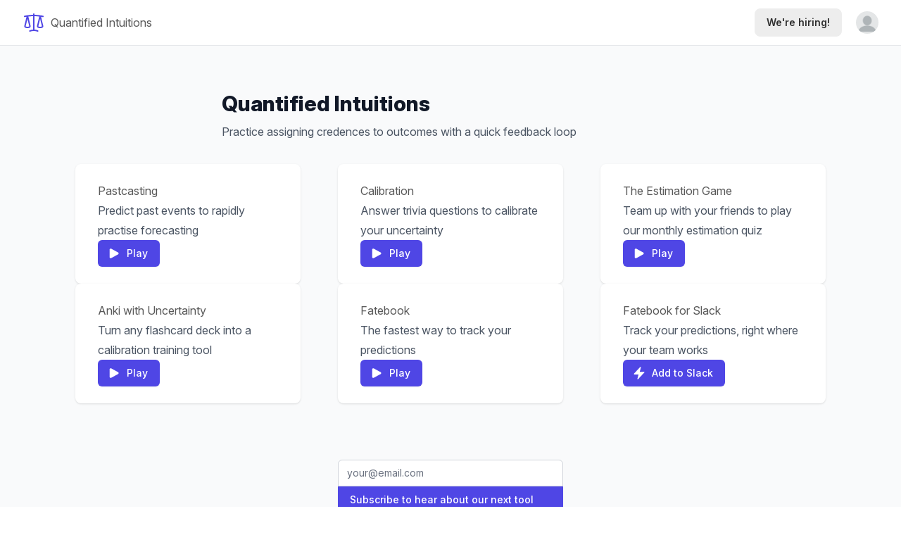

--- FILE ---
content_type: text/html; charset=utf-8
request_url: https://www.quantifiedintuitions.org/
body_size: 6698
content:
<!DOCTYPE html><html class="overflow-y-auto" lang="en-US"><head><meta charSet="utf-8"/><meta name="viewport" content="width=device-width"/><title>Quantified Intuitions</title><meta name="robots" content="index,follow"/><meta name="description" content="Quantified Intuitions helps you practice assigning credences to outcomes with a quick feedback loop."/><meta property="og:title" content="Quantified Intuitions"/><meta property="og:description" content="Quantified Intuitions helps you practice assigning credences to outcomes with a quick feedback loop."/><meta property="og:url" content="https://www.quantifiedintuitions.org/"/><meta property="og:type" content="website"/><meta property="og:image" content="https://www.quantifiedintuitions.org/athena.png"/><meta property="og:image:width" content="800"/><meta property="og:image:height" content="533"/><meta property="og:locale" content="en_US"/><meta property="og:site_name" content="Quantified Intuitions"/><link rel="canonical" href="https://www.quantifiedintuitions.org/"/><link rel="icon" href="https://www.quantifiedintuitions.org/scale.svg"/><meta name="next-head-count" content="16"/><link rel="stylesheet" href="https://rsms.me/inter/inter.css"/><link rel="preload" href="/_next/static/css/2f4f444c88650566.css" as="style"/><link rel="stylesheet" href="/_next/static/css/2f4f444c88650566.css" data-n-g=""/><noscript data-n-css=""></noscript><script defer="" nomodule="" src="/_next/static/chunks/polyfills-c67a75d1b6f99dc8.js"></script><script src="/_next/static/chunks/webpack-301ee20aabd080a8.js" defer=""></script><script src="/_next/static/chunks/framework-4ed89e9640adfb9e.js" defer=""></script><script src="/_next/static/chunks/main-5c8c2ec8d314d37e.js" defer=""></script><script src="/_next/static/chunks/pages/_app-11020a52dcd27cce.js" defer=""></script><script src="/_next/static/chunks/1734-9be4824074e060bd.js" defer=""></script><script src="/_next/static/chunks/4887-caa37eccddf45893.js" defer=""></script><script src="/_next/static/chunks/2119-a9374524a4048711.js" defer=""></script><script src="/_next/static/chunks/pages/index-96bc6eab30c0ee0f.js" defer=""></script><script src="/_next/static/0RnaZy8iCNU8hESM5n0Mh/_buildManifest.js" defer=""></script><script src="/_next/static/0RnaZy8iCNU8hESM5n0Mh/_ssgManifest.js" defer=""></script></head><body><div id="__next"><style>
    #nprogress {
      pointer-events: none;
    }
    #nprogress .bar {
      background: #4f46e5;
      position: fixed;
      z-index: 9999;
      top: 0;
      left: 0;
      width: 100%;
      height: 2px;
    }
    #nprogress .peg {
      display: block;
      position: absolute;
      right: 0px;
      width: 100px;
      height: 100%;
      box-shadow: 0 0 10px #4f46e5, 0 0 5px #4f46e5;
      opacity: 1;
      -webkit-transform: rotate(3deg) translate(0px, -4px);
      -ms-transform: rotate(3deg) translate(0px, -4px);
      transform: rotate(3deg) translate(0px, -4px);
    }
    #nprogress .spinner {
      display: block;
      position: fixed;
      z-index: 1031;
      top: 15px;
      right: 15px;
    }
    #nprogress .spinner-icon {
      width: 18px;
      height: 18px;
      box-sizing: border-box;
      border: solid 2px transparent;
      border-top-color: #4f46e5;
      border-left-color: #4f46e5;
      border-radius: 50%;
      -webkit-animation: nprogresss-spinner 400ms linear infinite;
      animation: nprogress-spinner 400ms linear infinite;
    }
    .nprogress-custom-parent {
      overflow: hidden;
      position: relative;
    }
    .nprogress-custom-parent #nprogress .spinner,
    .nprogress-custom-parent #nprogress .bar {
      position: absolute;
    }
    @-webkit-keyframes nprogress-spinner {
      0% {
        -webkit-transform: rotate(0deg);
      }
      100% {
        -webkit-transform: rotate(360deg);
      }
    }
    @keyframes nprogress-spinner {
      0% {
        transform: rotate(0deg);
      }
      100% {
        transform: rotate(360deg);
      }
    }
  </style><div class="flex flex-col min-h-screen "><nav class="bg-white border-b border-gray-200" data-headlessui-state=""><div class="max-w-7xl mx-auto px-4 sm:px-6 lg:px-8"><div class="flex justify-between h-16"><div class="flex"><div class="-ml-2 mr-2 flex items-center lg:hidden"><button class="bg-white inline-flex items-center justify-center p-2 rounded-md text-gray-400 hover:text-gray-500 hover:bg-gray-100 focus:outline-none focus:ring-2 focus:ring-offset-2 focus:ring-indigo-500" id="headlessui-disclosure-button-:Ramm:" type="button" aria-expanded="false" data-headlessui-state=""><span class="sr-only">Open main menu</span><svg xmlns="http://www.w3.org/2000/svg" fill="none" viewBox="0 0 24 24" stroke-width="1.5" stroke="currentColor" aria-hidden="true" class="block h-6 w-6"><path stroke-linecap="round" stroke-linejoin="round" d="M3.75 6.75h16.5M3.75 12h16.5m-16.5 5.25h16.5"></path></svg></button></div><div class="flex-shrink-0 flex items-center"><a class="prose" href="/"><div class="flex items-center"><svg xmlns="http://www.w3.org/2000/svg" fill="none" viewBox="0 0 24 24" stroke-width="1.5" stroke="currentColor" aria-hidden="true" class="w-8 h-8 text-indigo-600"><path stroke-linecap="round" stroke-linejoin="round" d="M12 3v17.25m0 0c-1.472 0-2.882.265-4.185.75M12 20.25c1.472 0 2.882.265 4.185.75M18.75 4.97A48.416 48.416 0 0012 4.5c-2.291 0-4.545.16-6.75.47m13.5 0c1.01.143 2.01.317 3 .52m-3-.52l2.62 10.726c.122.499-.106 1.028-.589 1.202a5.988 5.988 0 01-2.031.352 5.988 5.988 0 01-2.031-.352c-.483-.174-.711-.703-.59-1.202L18.75 4.971zm-16.5.52c.99-.203 1.99-.377 3-.52m0 0l2.62 10.726c.122.499-.106 1.028-.589 1.202a5.989 5.989 0 01-2.031.352 5.989 5.989 0 01-2.031-.352c-.483-.174-.711-.703-.59-1.202L5.25 4.971z"></path></svg><h3 class="m-0 ml-2">Quantified Intuitions</h3></div></a></div></div><div class="flex"><div class="hidden lg:-my-px lg:ml-6 lg:flex lg:space-x-8"></div></div><div class="flex items-center"><div class="hidden lg:ml-6 lg:flex lg:items-center"><button class="btn normal-case min-h-[40px] h-auto mr-2">We&#x27;re hiring!</button><div class="ml-3 relative" data-headlessui-state=""><div><button class="max-w-xs bg-white flex items-center text-sm rounded-full focus:outline-none focus:ring-2 focus:ring-offset-2 focus:ring-indigo-500" id="headlessui-menu-button-:R1mmm:" type="button" aria-haspopup="menu" aria-expanded="false" data-headlessui-state=""><span class="sr-only">Open user menu</span><img class="h-8 w-8 rounded-full" src="/blankProfilePicture.png" alt=""/></button></div></div></div></div></div></div></nav><div class="bg-gray-50 grow"><div class="px-4 pt-12 lg:pt-16 mx-auto max-w-6xl"><div class="prose mx-auto"><h2 class="text-3xl mb-2 font-extrabold text-gray-900">Quantified Intuitions</h2><h3 class="text-gray-600">Practice assigning credences to outcomes with a quick feedback loop</h3></div><div class="flex flex-wrap gap-2 py-8 gap-y-4 lg:gap-y-8"><div class="relative overflow-hidden max-w-xs mx-auto px-8 py-6 bg-white shadow md:rounded-lg prose"><h3>Pastcasting</h3><p class="text-gray-600">Predict past events to rapidly practise forecasting</p><a type="button" class="relative inline-flex items-center rounded-md border border-transparent bg-indigo-600 px-4 py-2 text-sm font-medium text-white shadow-sm hover:bg-indigo-700 focus:outline-none focus:ring-2 focus:ring-indigo-500 focus:ring-offset-2 no-underline" href="/pastcasting"><svg xmlns="http://www.w3.org/2000/svg" viewBox="0 0 24 24" fill="currentColor" aria-hidden="true" class="-ml-1 mr-2 h-5 w-5"><path fill-rule="evenodd" d="M4.5 5.653c0-1.426 1.529-2.33 2.779-1.643l11.54 6.348c1.295.712 1.295 2.573 0 3.285L7.28 19.991c-1.25.687-2.779-.217-2.779-1.643V5.653z" clip-rule="evenodd"></path></svg><span>Play</span></a></div><div class="relative overflow-hidden max-w-xs mx-auto px-8 py-6 bg-white shadow md:rounded-lg prose"><h3>Calibration</h3><p class="text-gray-600">Answer trivia questions to calibrate your uncertainty</p><a type="button" class="relative inline-flex items-center rounded-md border border-transparent bg-indigo-600 px-4 py-2 text-sm font-medium text-white shadow-sm hover:bg-indigo-700 focus:outline-none focus:ring-2 focus:ring-indigo-500 focus:ring-offset-2 no-underline" href="/calibration"><svg xmlns="http://www.w3.org/2000/svg" viewBox="0 0 24 24" fill="currentColor" aria-hidden="true" class="-ml-1 mr-2 h-5 w-5"><path fill-rule="evenodd" d="M4.5 5.653c0-1.426 1.529-2.33 2.779-1.643l11.54 6.348c1.295.712 1.295 2.573 0 3.285L7.28 19.991c-1.25.687-2.779-.217-2.779-1.643V5.653z" clip-rule="evenodd"></path></svg><span>Play</span></a></div><div class="relative overflow-hidden max-w-xs mx-auto px-8 py-6 bg-white shadow md:rounded-lg prose"><h3>The Estimation Game</h3><p class="text-gray-600">Team up with your friends to play our monthly estimation quiz</p><a type="button" class="relative inline-flex items-center rounded-md border border-transparent bg-indigo-600 px-4 py-2 text-sm font-medium text-white shadow-sm hover:bg-indigo-700 focus:outline-none focus:ring-2 focus:ring-indigo-500 focus:ring-offset-2 no-underline" href="/estimation-game"><svg xmlns="http://www.w3.org/2000/svg" viewBox="0 0 24 24" fill="currentColor" aria-hidden="true" class="-ml-1 mr-2 h-5 w-5"><path fill-rule="evenodd" d="M4.5 5.653c0-1.426 1.529-2.33 2.779-1.643l11.54 6.348c1.295.712 1.295 2.573 0 3.285L7.28 19.991c-1.25.687-2.779-.217-2.779-1.643V5.653z" clip-rule="evenodd"></path></svg><span>Play</span></a></div><div class="relative overflow-hidden max-w-xs mx-auto px-8 py-6 bg-white shadow md:rounded-lg prose"><h3>Anki with Uncertainty</h3><p class="text-gray-600">Turn any flashcard deck into a calibration training tool</p><a type="button" class="relative inline-flex items-center rounded-md border border-transparent bg-indigo-600 px-4 py-2 text-sm font-medium text-white shadow-sm hover:bg-indigo-700 focus:outline-none focus:ring-2 focus:ring-indigo-500 focus:ring-offset-2 no-underline" href="/anki-with-uncertainty"><svg xmlns="http://www.w3.org/2000/svg" viewBox="0 0 24 24" fill="currentColor" aria-hidden="true" class="-ml-1 mr-2 h-5 w-5"><path fill-rule="evenodd" d="M4.5 5.653c0-1.426 1.529-2.33 2.779-1.643l11.54 6.348c1.295.712 1.295 2.573 0 3.285L7.28 19.991c-1.25.687-2.779-.217-2.779-1.643V5.653z" clip-rule="evenodd"></path></svg><span>Play</span></a></div><div class="relative overflow-hidden max-w-xs mx-auto px-8 py-6 bg-white shadow md:rounded-lg prose"><h3>Fatebook</h3><p class="text-gray-600">The fastest way to track your predictions</p><a type="button" class="relative inline-flex items-center rounded-md border border-transparent bg-indigo-600 px-4 py-2 text-sm font-medium text-white shadow-sm hover:bg-indigo-700 focus:outline-none focus:ring-2 focus:ring-indigo-500 focus:ring-offset-2 no-underline" href="https://fatebook.io"><svg xmlns="http://www.w3.org/2000/svg" viewBox="0 0 24 24" fill="currentColor" aria-hidden="true" class="-ml-1 mr-2 h-5 w-5"><path fill-rule="evenodd" d="M4.5 5.653c0-1.426 1.529-2.33 2.779-1.643l11.54 6.348c1.295.712 1.295 2.573 0 3.285L7.28 19.991c-1.25.687-2.779-.217-2.779-1.643V5.653z" clip-rule="evenodd"></path></svg><span>Play</span></a></div><div class="relative overflow-hidden max-w-xs mx-auto px-8 py-6 bg-white shadow md:rounded-lg prose"><h3>Fatebook for Slack</h3><p class="text-gray-600">Track your predictions, right where your team works</p><a type="button" class="relative inline-flex items-center rounded-md border border-transparent bg-indigo-600 px-4 py-2 text-sm font-medium text-white shadow-sm hover:bg-indigo-700 focus:outline-none focus:ring-2 focus:ring-indigo-500 focus:ring-offset-2 no-underline" href="https://fatebook.io/for-slack"><svg xmlns="http://www.w3.org/2000/svg" viewBox="0 0 24 24" fill="currentColor" aria-hidden="true" class="-ml-1 mr-2 h-5 w-5"><path fill-rule="evenodd" d="M14.615 1.595a.75.75 0 01.359.852L12.982 9.75h7.268a.75.75 0 01.548 1.262l-10.5 11.25a.75.75 0 01-1.272-.71l1.992-7.302H3.75a.75.75 0 01-.548-1.262l10.5-11.25a.75.75 0 01.913-.143z" clip-rule="evenodd"></path></svg><span>Add to Slack</span></a></div></div><div class="max-w-xs mt-12 mb-6 m-auto"><div><div class="max-w-lg flex flex-col flex-wrap"><input type="text" id="email" class="flex-1 focus:ring-indigo-500 focus:border-indigo-500 block w-full min-w-0 sm:text-sm border-gray-300 disabled:opacity-50 rounded-t-md" placeholder="your@email.com" value=""/><button type="button" class="inline-flex items-center px-4 py-2 border border-transparent text-sm font-medium rounded-b-md shadow-sm text-white bg-indigo-600 hover:bg-indigo-700 focus:outline-none focus:ring-2 focus:ring-offset-2 focus:ring-indigo-500 disabled:opacity-50 disabled:cursor-not-allowed flex-1">Subscribe to hear about our next tool</button></div></div></div></div></div><footer class="bg-white border-t border-gray-200 "><div class="max-w-7xl mx-auto py-6 px-4 sm:px-6 md:flex md:items-center md:justify-between lg:px-8"><div class="flex justify-center space-x-6 md:order-2"><a href="https://forum.effectivealtruism.org/users/sage" class="text-gray-400 hover:text-gray-500"><span class="sr-only">EA Forum</span><svg width="428" height="600" viewBox="0 0 428 600" fill="currentColor" xmlns="http://www.w3.org/2000/svg" aria-hidden="true" class="w-6 h-6"><rect width="428" height="600" fill="white"></rect><path d="M149.933 490.987C149.933 498.278 155.877 504.188 163.21 504.188C225.025 504.188 255.475 505.336 272.215 530.686C276.453 536.097 284.151 537.38 289.932 533.64C295.713 529.899 297.651 522.381 294.391 516.337C269.04 478.072 224.64 478.072 163.21 478.072C155.877 478.072 149.933 483.983 149.933 491.274" fill="currentColor"></path><path d="M149.932 438.038C149.932 445.329 155.878 451.239 163.21 451.239C226.468 451.239 264.855 454.013 269.521 467.55C268.463 470.132 265 472.715 254.128 474.724C237.388 477.881 210.834 477.833 174.37 477.785H163.21C155.878 477.785 149.932 483.696 149.932 490.987C149.932 498.278 155.878 504.188 163.21 504.188H184.472C217.28 504.188 241.573 503.901 259.035 500.649C276.497 497.396 288.523 489.935 293.574 478.742C295.295 475.162 296.277 471.275 296.46 467.31C296.42 463.507 295.67 459.744 294.247 456.214C282.221 424.645 226.612 424.645 163.306 424.645C159.735 424.619 156.303 426.025 153.787 428.545C151.271 431.065 149.881 434.487 149.932 438.038Z" fill="currentColor"></path><path d="M213.913 64C155.269 63.975 102.001 97.9668 77.5951 150.987C53.1896 204.007 62.133 266.311 100.482 310.425C109.619 322.813 116.162 336.898 119.724 351.847C126.506 377.053 144.642 390.972 170.715 390.972H195.633C210.064 390.972 222.09 388.198 266.587 319.943C276.296 304.394 284.05 287.72 289.677 270.295C299.01 240.64 292.227 222.464 284.867 212.611C275.928 200.86 261.922 194.012 247.105 194.148C235.415 194.148 223.63 201.657 214.394 210.219C208.291 216.177 203.635 223.44 200.78 231.456C199.133 236.063 198.287 240.916 198.279 245.805C197.8 254.771 204.221 262.643 213.143 264.029C221.417 264.029 228.296 253.841 228.296 245.853C228.234 241.292 227.505 236.765 226.131 232.413C231.293 225.867 238.851 221.62 247.153 220.598C253.575 220.506 259.681 223.365 263.701 228.347C269.089 235.617 269.377 247.479 264.615 262.69C259.604 277.491 253.041 291.727 245.036 305.164C233.295 324.712 219.386 342.89 203.57 359.356C200.529 363.034 195.945 365.101 191.159 364.952H170.763C156.909 364.952 149.068 358.925 145.412 345.389C136.416 311.908 121.696 294.736 120.686 293.588C85.0657 252.404 80.936 192.828 110.537 147.174C140.138 101.52 196.416 80.6662 248.846 95.9235C301.277 111.181 337.367 158.914 337.541 213.232C337.529 243.898 326.933 273.631 307.524 297.463C303.243 302.246 276.4 334.006 276.4 391.977C276.4 408.335 241.477 424.789 163.451 424.789C156.118 424.789 150.174 430.699 150.174 437.99C150.174 445.281 156.118 451.191 163.451 451.191C284.819 451.191 302.954 414.122 302.954 391.977C302.954 341.706 326.189 316.308 327.295 315.112L327.536 314.778C351.197 286.213 364.093 250.334 364 213.328C364.025 173.733 348.223 135.75 320.074 107.743C291.924 79.7358 253.735 64 213.913 64Z" fill="currentColor"></path><path d="M142.718 213.759C132.038 229.017 130.74 249.871 139.11 272.495C146.951 293.78 165.856 315.543 179.71 329.462C184.811 334.626 193.157 334.701 198.351 329.629C203.545 324.557 203.62 316.259 198.519 311.095C181.73 294.115 168.646 276.513 163.836 263.264C158.544 248.914 158.736 236.622 164.317 228.586C168.743 222.659 175.854 219.321 183.27 219.69C190.557 220.779 196.958 225.087 200.684 231.408C203.537 223.391 208.193 216.128 214.297 210.171C206.36 201.514 195.729 193.43 183.27 193.43C167.242 193.041 152.059 200.563 142.718 213.519" fill="currentColor"></path><defs><linearGradient id="paint0_linear_181_373" x1="260.566" y1="535.777" x2="260.566" y2="513.238" gradientUnits="userSpaceOnUse"><stop stop-color="#0E879C"></stop><stop offset="1" stop-color="#1B5266"></stop></linearGradient><linearGradient id="paint1_linear_181_373" x1="166.893" y1="473.119" x2="166.893" y2="424.645" gradientUnits="userSpaceOnUse"><stop stop-color="#0E879C"></stop><stop offset="1" stop-color="#1B5266"></stop></linearGradient><linearGradient id="paint2_linear_181_373" x1="163.804" y1="278.714" x2="211.518" y2="229.432" gradientUnits="userSpaceOnUse"><stop stop-color="#0E879C"></stop><stop offset="1" stop-color="#1B5266"></stop></linearGradient></defs></svg></a><a href="https://discord.gg/mt9YVB8VDE" class="text-gray-400 hover:text-gray-500"><span class="sr-only">Discord</span><svg fill="currentColor" width="71" height="55" viewBox="0 0 71 55" class="w-6 h-6"><path clip-path="url(#clip0)" d="M60.1045 4.8978C55.5792 2.8214 50.7265 1.2916 45.6527 0.41542C45.5603 0.39851 45.468 0.440769 45.4204 0.525289C44.7963 1.6353 44.105 3.0834 43.6209 4.2216C38.1637 3.4046 32.7345 3.4046 27.3892 4.2216C26.905 3.0581 26.1886 1.6353 25.5617 0.525289C25.5141 0.443589 25.4218 0.40133 25.3294 0.41542C20.2584 1.2888 15.4057 2.8186 10.8776 4.8978C10.8384 4.9147 10.8048 4.9429 10.7825 4.9795C1.57795 18.7309 -0.943561 32.1443 0.293408 45.3914C0.299005 45.4562 0.335386 45.5182 0.385761 45.5576C6.45866 50.0174 12.3413 52.7249 18.1147 54.5195C18.2071 54.5477 18.305 54.5139 18.3638 54.4378C19.7295 52.5728 20.9469 50.6063 21.9907 48.5383C22.0523 48.4172 21.9935 48.2735 21.8676 48.2256C19.9366 47.4931 18.0979 46.6 16.3292 45.5858C16.1893 45.5041 16.1781 45.304 16.3068 45.2082C16.679 44.9293 17.0513 44.6391 17.4067 44.3461C17.471 44.2926 17.5606 44.2813 17.6362 44.3151C29.2558 49.6202 41.8354 49.6202 53.3179 44.3151C53.3935 44.2785 53.4831 44.2898 53.5502 44.3433C53.9057 44.6363 54.2779 44.9293 54.6529 45.2082C54.7816 45.304 54.7732 45.5041 54.6333 45.5858C52.8646 46.6197 51.0259 47.4931 49.0921 48.2228C48.9662 48.2707 48.9102 48.4172 48.9718 48.5383C50.038 50.6034 51.2554 52.5699 52.5959 54.435C52.6519 54.5139 52.7526 54.5477 52.845 54.5195C58.6464 52.7249 64.529 50.0174 70.6019 45.5576C70.6551 45.5182 70.6887 45.459 70.6943 45.3942C72.1747 30.0791 68.2147 16.7757 60.1968 4.9823C60.1772 4.9429 60.1437 4.9147 60.1045 4.8978ZM23.7259 37.3253C20.2276 37.3253 17.3451 34.1136 17.3451 30.1693C17.3451 26.225 20.1717 23.0133 23.7259 23.0133C27.308 23.0133 30.1626 26.2532 30.1066 30.1693C30.1066 34.1136 27.28 37.3253 23.7259 37.3253ZM47.3178 37.3253C43.8196 37.3253 40.9371 34.1136 40.9371 30.1693C40.9371 26.225 43.7636 23.0133 47.3178 23.0133C50.9 23.0133 53.7545 26.2532 53.6986 30.1693C53.6986 34.1136 50.9 37.3253 47.3178 37.3253Z"></path></svg></a><a href="https://twitter.com/sage_future_" class="text-gray-400 hover:text-gray-500"><span class="sr-only">Twitter</span><svg fill="currentColor" width="65" height="55" class="w-6 h-6" viewBox="0 0 24 24"><path d="M24 4.557c-.883.392-1.832.656-2.828.775 1.017-.609 1.798-1.574 2.165-2.724-.951.564-2.005.974-3.127 1.195-.897-.957-2.178-1.555-3.594-1.555-3.179 0-5.515 2.966-4.797 6.045-4.091-.205-7.719-2.165-10.148-5.144-1.29 2.213-.669 5.108 1.523 6.574-.806-.026-1.566-.247-2.229-.616-.054 2.281 1.581 4.415 3.949 4.89-.693.188-1.452.232-2.224.084.626 1.956 2.444 3.379 4.6 3.419-2.07 1.623-4.678 2.348-7.29 2.04 2.179 1.397 4.768 2.212 7.548 2.212 9.142 0 14.307-7.721 13.995-14.646.962-.695 1.797-1.562 2.457-2.549z"></path></svg></a></div><div class="mt-4 md:mt-0 md:order-1 flex flex-col gap-1 md:items-start"><a target="_blank" class="text-center text-base text-gray-400 font-semibold hover:underline" href="https://sage-future.org">Sage Future Inc</a><a target="_blank" class="text-center text-gray-400 hover:underline" href="https://www.every.org/sage-future?utm_campaign=donate-link&amp;method=card%2Cbank%2Cpaypal%2Cpay%2Cvenmo%2Cstocks%2Cdaf%2Ccrypto#/donate">Donate</a></div></div></footer></div></div><script id="__NEXT_DATA__" type="application/json">{"props":{"pageProps":{}},"page":"/","query":{},"buildId":"0RnaZy8iCNU8hESM5n0Mh","nextExport":true,"autoExport":true,"isFallback":false,"locale":"en-US","locales":["en-US"],"defaultLocale":"en-US","scriptLoader":[]}</script></body></html>

--- FILE ---
content_type: application/javascript; charset=utf-8
request_url: https://www.quantifiedintuitions.org/_next/static/chunks/2119-a9374524a4048711.js
body_size: 3549
content:
"use strict";(self.webpackChunk_N_E=self.webpackChunk_N_E||[]).push([[2119],{39270:function(e,r,n){n.d(r,{C:function(){return t}});var s=n(41664),a=n.n(s),i=n(85893);function t(e){var r=e.app;return(0,i.jsxs)("div",{className:"relative overflow-hidden max-w-xs mx-auto px-8 py-6 bg-white shadow md:rounded-lg prose",children:[(0,i.jsx)("h3",{children:r.name}),(0,i.jsx)("p",{className:"text-gray-600",children:r.description}),(0,i.jsx)(a(),{href:r.href,passHref:!0,children:(0,i.jsxs)("a",{type:"button",className:"relative inline-flex items-center rounded-md border border-transparent bg-indigo-600 px-4 py-2 text-sm font-medium text-white shadow-sm hover:bg-indigo-700 focus:outline-none focus:ring-2 focus:ring-indigo-500 focus:ring-offset-2 no-underline",children:[r.icon,(0,i.jsx)("span",{children:r.verb||"Play"})]})}),r.banner&&(0,i.jsx)("div",{className:"absolute top-0 px-8 py-0.5 right-0 text-center bg-indigo-500 text-white origin-bottom-right text-sm text-opacity-80",style:{transform:"translateY(-100%) rotate(90deg) translateX(70.71067811865476%) rotate(-45deg)"},children:r.banner})]},r.name)}},30808:function(e,r,n){n.d(r,{D:function(){return i}});var s=n(70256),a=n(85893),i=function(e){var r=e.errors;return(0,a.jsx)("div",{className:"rounded-md bg-red-50 p-4",children:(0,a.jsxs)("div",{className:"flex",children:[(0,a.jsx)("div",{className:"flex-shrink-0",children:(0,a.jsx)(s.Z,{className:"h-5 w-5 text-red-400","aria-hidden":"true"})}),(0,a.jsx)("div",{className:"ml-3",children:(0,a.jsx)("div",{className:"text-sm text-red-700",children:r.map((function(e,r){return(0,a.jsx)("p",{children:e},r)}))})})]})})}},6469:function(e,r,n){n.d(r,{J:function(){return m}});var s=n(50029),a=n(87794),i=n.n(a),t=n(86010),l=n(44304),o=n(67294),c=n(30808),d=n(85893),m=function(e){var r=e.buttonText,n=e.tags,a=void 0===n?[]:n,m=e.disabled,u=void 0!==m&&m,x=(0,o.useState)(""),h=x[0],f=x[1],g=(0,o.useState)("idle"),p=g[0],v=g[1],b=(0,o.useState)([]),j=b[0],y=b[1],N=function(){var e=(0,s.Z)(i().mark((function e(){return i().wrap((function(e){for(;;)switch(e.prev=e.next){case 0:if(""!==h){e.next=2;break}return e.abrupt("return");case 2:return v("loading"),e.next=5,fetch("/api/email/subscribe",{method:"POST",headers:{"Content-Type":"application/json"},body:JSON.stringify({subscribers:[{email:h,tags:a,products:["Quantified Intuitions"]}]})}).then(function(){var e=(0,s.Z)(i().mark((function e(r){return i().wrap((function(e){for(;;)switch(e.prev=e.next){case 0:200===r.status?(v("success"),(0,l.B)("mailing_list_join",{category:"mailing_list",email:h,tags:a})):(y(["There was an error joining the mailing list"]),v("idle"));case 1:case"end":return e.stop()}}),e)})));return function(r){return e.apply(this,arguments)}}());case 5:case"end":return e.stop()}}),e)})));return function(){return e.apply(this,arguments)}}();return(0,d.jsxs)("div",{children:[(0,d.jsxs)("div",{className:"max-w-lg flex flex-col flex-wrap",children:[(0,d.jsx)("input",{type:"text",id:"email",className:(0,t.default)("flex-1 focus:ring-indigo-500 focus:border-indigo-500 block w-full min-w-0 sm:text-sm border-gray-300 disabled:opacity-50 rounded-t-md"),placeholder:"your@email.com",disabled:u,value:h,onChange:function(e){return f(e.target.value)}}),(0,d.jsxs)("button",{type:"button",className:(0,t.default)("inline-flex items-center px-4 py-2 border border-transparent text-sm font-medium rounded-b-md shadow-sm text-white bg-indigo-600 hover:bg-indigo-700 focus:outline-none focus:ring-2 focus:ring-offset-2 focus:ring-indigo-500 disabled:opacity-50 disabled:cursor-not-allowed flex-1"),onClick:N,disabled:"idle"!==p,children:["loading"===p&&(0,d.jsxs)(d.Fragment,{children:[(0,d.jsxs)("svg",{className:"animate-spin h-5 w-5 -ml-1 mr-3",viewBox:"0 0 24 24",children:[(0,d.jsx)("circle",{className:"opacity-25",cx:"12",cy:"12",r:"10",stroke:"currentColor",strokeWidth:"4"}),(0,d.jsx)("path",{className:"opacity-75",fill:"currentColor",d:"M4 12a8 8 0 018-8V0C5.373 0 0 5.373 0 12h4zm2 5.291A7.962 7.962 0 014 12H0c0 3.042 1.135 5.824 3 7.938l3-2.647z"})]})," ".concat("Signing up...")]}),"idle"===p&&(0,d.jsx)(d.Fragment,{children:r}),"success"===p&&(0,d.jsx)(d.Fragment,{children:"Subscribed!"})]})]}),j.length>0&&(0,d.jsx)("div",{className:"pt-5",children:(0,d.jsx)(c.D,{errors:j})})]})}},13966:function(e,r,n){n.d(r,{s:function(){return g}});var s=n(86010),a=n(33299),i=n(41664),t=n.n(i),l=n(67294),o=n(28368),c=n(17158),d=n(11355),m=n(31415),u=n(43407),x=n(13155),h=n(89131),f=n(85893),g=function(){var e,r,n,i,g,p,v=(0,a.useSession)(),b=v.data,j=(v.status,{name:null!==(e=null===b||void 0===b||null===(r=b.user)||void 0===r?void 0:r.name)&&void 0!==e?e:"",email:null!==(n=null===b||void 0===b||null===(i=b.user)||void 0===i?void 0:i.email)&&void 0!==n?n:"",imageUrl:null!==(g=null===b||void 0===b||null===(p=b.user)||void 0===p?void 0:p.image)&&void 0!==g?g:h.OU}),y=[],N=[{name:b?"Sign out":"Sign in",href:void 0}].filter(Boolean);return(0,f.jsx)(f.Fragment,{children:(0,f.jsx)(o.p,{as:"nav",className:"bg-white border-b border-gray-200",children:function(e){var r=e.open;return(0,f.jsxs)(f.Fragment,{children:[(0,f.jsx)("div",{className:"max-w-7xl mx-auto px-4 sm:px-6 lg:px-8",children:(0,f.jsxs)("div",{className:"flex justify-between h-16",children:[(0,f.jsxs)("div",{className:"flex",children:[(0,f.jsx)("div",{className:"-ml-2 mr-2 flex items-center lg:hidden",children:(0,f.jsxs)(o.p.Button,{className:"bg-white inline-flex items-center justify-center p-2 rounded-md text-gray-400 hover:text-gray-500 hover:bg-gray-100 focus:outline-none focus:ring-2 focus:ring-offset-2 focus:ring-indigo-500",children:[(0,f.jsx)("span",{className:"sr-only",children:"Open main menu"}),r?(0,f.jsx)(m.Z,{className:"block h-6 w-6","aria-hidden":"true"}):(0,f.jsx)(u.Z,{className:"block h-6 w-6","aria-hidden":"true"})]})}),(0,f.jsx)("div",{className:"flex-shrink-0 flex items-center",children:(0,f.jsx)(t(),{href:"/",children:(0,f.jsx)("a",{className:"prose",children:(0,f.jsxs)("div",{className:"flex items-center",children:[(0,f.jsx)(x.Z,{className:"w-8 h-8 text-indigo-600"}),(0,f.jsx)("h3",{className:"m-0 ml-2",children:"Quantified Intuitions"})]})})})})]}),(0,f.jsx)("div",{className:"flex",children:(0,f.jsx)("div",{className:"hidden lg:-my-px lg:ml-6 lg:flex lg:space-x-8",children:y.map((function(e){return(0,f.jsx)(t(),{href:e.href,"aria-current":e.current?"page":void 0,children:(0,f.jsx)("a",{className:(0,s.default)(e.current?"border-indigo-500 text-gray-900":"border-transparent text-gray-500 hover:border-gray-300 hover:text-gray-700","inline-flex items-center px-1 pt-1 border-b-2 text-sm font-medium"),children:e.name})},e.name)}))})}),(0,f.jsx)("div",{className:"flex items-center",children:(0,f.jsxs)("div",{className:"hidden lg:ml-6 lg:flex lg:items-center",children:[(0,f.jsx)(t(),{href:"https://sage-future.org/jobs",children:(0,f.jsx)("button",{className:"btn normal-case min-h-[40px] h-auto mr-2",children:"We're hiring!"})}),(0,f.jsxs)(c.v,{as:"div",className:"ml-3 relative",children:[(0,f.jsx)("div",{children:(0,f.jsxs)(c.v.Button,{className:"max-w-xs bg-white flex items-center text-sm rounded-full focus:outline-none focus:ring-2 focus:ring-offset-2 focus:ring-indigo-500",children:[(0,f.jsx)("span",{className:"sr-only",children:"Open user menu"}),(0,f.jsx)("img",{className:"h-8 w-8 rounded-full",src:j.imageUrl,alt:""})]})}),(0,f.jsx)(d.u,{as:l.Fragment,enter:"transition ease-out duration-200",enterFrom:"transform opacity-0 scale-95",enterTo:"transform opacity-100 scale-100",leave:"transition ease-in duration-75",leaveFrom:"transform opacity-100 scale-100",leaveTo:"transform opacity-0 scale-95",children:(0,f.jsx)(c.v.Items,{className:"origin-top-right absolute right-0 mt-2 w-48 rounded-md shadow-lg py-1 bg-white ring-1 ring-black ring-opacity-5 focus:outline-none z-50",children:N.map((function(e){return null!==e&&(0,f.jsx)(c.v.Item,{children:function(r){var n=r.active;return(0,f.jsx)("a",{href:e.href,className:(0,s.default)(n?"bg-gray-100":"","block px-4 py-2 text-sm text-gray-700"),onClick:void 0===e.href?function(){return b?(0,a.signOut)():(0,a.signIn)()}:void 0,children:e.name})}},e.name)}))})})]})]})})]})}),(0,f.jsxs)(o.p.Panel,{className:"lg:hidden",children:[(0,f.jsx)("div",{className:"pt-2 pb-3 space-y-1",children:y.map((function(e){return(0,f.jsx)(o.p.Button,{as:"a",href:e.href,className:(0,s.default)(e.current?"bg-indigo-50 border-indigo-500 text-indigo-700":"border-transparent text-gray-600 hover:bg-gray-50 hover:border-gray-300 hover:text-gray-800","block pl-3 pr-4 py-2 border-l-4 text-base font-medium"),"aria-current":e.current?"page":void 0,children:e.name},e.name)}))}),(0,f.jsxs)("div",{className:"pt-4 pb-3 border-t border-gray-200",children:[(0,f.jsxs)("div",{className:"flex items-center px-4",children:[(0,f.jsx)("div",{className:"flex-shrink-0",children:(0,f.jsx)("img",{className:"h-10 w-10 rounded-full",src:j.imageUrl,alt:""})}),(0,f.jsxs)("div",{className:"ml-3",children:[(0,f.jsx)("div",{className:"text-base font-medium text-gray-800",children:j.name}),(0,f.jsx)("div",{className:"text-sm font-medium text-gray-500",children:j.email})]})]}),(0,f.jsx)("div",{className:"mt-3 space-y-1",children:N.map((function(e){return null!==e&&(0,f.jsx)(o.p.Button,{href:e.href,as:"a",className:"block px-4 py-2 text-base font-medium text-gray-500 hover:text-gray-800 hover:bg-gray-100",onClick:void 0===e.href?function(){return b?(0,a.signOut)():(0,a.signIn)()}:void 0,children:e.name},e.name)}))})]})]})]})}})})}},92119:function(e,r,n){n.r(r),n.d(r,{apps:function(){return d}});var s=n(31193),a=n(64727),i=n(39270),t=n(43149),l=n(6469),o=n(13966),c=n(85893),d=[{name:"Pastcasting",description:"Predict past events to rapidly practise forecasting",href:"/pastcasting",icon:(0,c.jsx)(s.Z,{className:"-ml-1 mr-2 h-5 w-5","aria-hidden":"true"})},{name:"Calibration",description:"Answer trivia questions to calibrate your uncertainty",href:"/calibration",icon:(0,c.jsx)(s.Z,{className:"-ml-1 mr-2 h-5 w-5","aria-hidden":"true"})},{name:"The Estimation Game",description:"Team up with your friends to play our monthly estimation quiz",href:"/estimation-game",icon:(0,c.jsx)(s.Z,{className:"-ml-1 mr-2 h-5 w-5","aria-hidden":"true"})},{name:"Anki with Uncertainty",description:"Turn any flashcard deck into a calibration training tool",href:"/anki-with-uncertainty",icon:(0,c.jsx)(s.Z,{className:"-ml-1 mr-2 h-5 w-5","aria-hidden":"true"})},{name:"Fatebook",description:"The fastest way to track your predictions",href:"https://fatebook.io",icon:(0,c.jsx)(s.Z,{className:"-ml-1 mr-2 h-5 w-5","aria-hidden":"true"}),verb:"Play"},{name:"Fatebook for Slack",description:"Track your predictions, right where your team works",href:"https://fatebook.io/for-slack",icon:(0,c.jsx)(a.Z,{className:"-ml-1 mr-2 h-5 w-5","aria-hidden":"true"}),verb:"Add to Slack"}];r.default=function(){return(0,c.jsxs)("div",{className:"flex flex-col min-h-screen ",children:[(0,c.jsx)(o.s,{}),(0,c.jsx)("div",{className:"bg-gray-50 grow",children:(0,c.jsxs)("div",{className:"px-4 pt-12 lg:pt-16 mx-auto max-w-6xl",children:[(0,c.jsxs)("div",{className:"prose mx-auto",children:[(0,c.jsx)("h2",{className:"text-3xl mb-2 font-extrabold text-gray-900",children:"Quantified Intuitions"}),(0,c.jsx)("h3",{className:"text-gray-600",children:"Practice assigning credences to outcomes with a quick feedback loop"})]}),(0,c.jsx)("div",{className:"flex flex-wrap gap-2 py-8 gap-y-4 lg:gap-y-8",children:d.map((function(e){return(0,c.jsx)(i.C,{app:e},e.name)}))}),(0,c.jsx)("div",{className:"max-w-xs mt-12 mb-6 m-auto",children:(0,c.jsx)(l.J,{buttonText:"Subscribe to hear about our next tool",tags:["homepage"]})})]})}),(0,c.jsx)(t.$,{showReportProblem:!1})]})}}}]);

--- FILE ---
content_type: application/javascript; charset=utf-8
request_url: https://www.quantifiedintuitions.org/_next/static/chunks/4773-a5f74015e5ced4d9.js
body_size: 9503
content:
"use strict";(self.webpackChunk_N_E=self.webpackChunk_N_E||[]).push([[4773],{30808:function(e,t,n){n.d(t,{D:function(){return i}});var r=n(70256),s=n(85893),i=function(e){var t=e.errors;return(0,s.jsx)("div",{className:"rounded-md bg-red-50 p-4",children:(0,s.jsxs)("div",{className:"flex",children:[(0,s.jsx)("div",{className:"flex-shrink-0",children:(0,s.jsx)(r.Z,{className:"h-5 w-5 text-red-400","aria-hidden":"true"})}),(0,s.jsx)("div",{className:"ml-3",children:(0,s.jsx)("div",{className:"text-sm text-red-700",children:t.map((function(e,t){return(0,s.jsx)("p",{children:e},t)}))})})]})})}},23412:function(e,t,n){n.d(t,{d:function(){return E}});var r=n(59499),s=n(50029),i=n(87794),a=n.n(i),o=n(86010),c=n(33299),l=n(11163),d=n(67294),u=n(87536),m=n(8100),x=n(31415),f=n(96402),h=n(57776),p=n(85893);function g(e,t){var n=Object.keys(e);if(Object.getOwnPropertySymbols){var r=Object.getOwnPropertySymbols(e);t&&(r=r.filter((function(t){return Object.getOwnPropertyDescriptor(e,t).enumerable}))),n.push.apply(n,r)}return n}function b(e){for(var t=1;t<arguments.length;t++){var n=null!=arguments[t]?arguments[t]:{};t%2?g(Object(n),!0).forEach((function(t){(0,r.Z)(e,t,n[t])})):Object.getOwnPropertyDescriptors?Object.defineProperties(e,Object.getOwnPropertyDescriptors(n)):g(Object(n)).forEach((function(t){Object.defineProperty(e,t,Object.getOwnPropertyDescriptor(n,t))}))}return e}var j=function(e){var t=e.disabled,n=void 0!==t&&t,r=(0,u.Gc)().register;return(0,p.jsxs)("div",{className:"sm:col-span-2 xl:col-span-3",children:[(0,p.jsx)("label",{className:"block text-gray-700 text-sm font-medium",htmlFor:"forecast",children:"Forecast"}),(0,p.jsxs)("div",{className:"mt-1 relative rounded-md shadow-sm ",children:[(0,p.jsx)("input",b({type:"text",id:"forecast",disabled:n,className:(0,o.default)("focus:ring-indigo-500 focus:border-indigo-500 border-gray-300","shadow-sm  block w-full  sm:text-sm  rounded-md text-right pr-7 disabled:opacity-25 disabled:bg-gray-100"),autoComplete:"off"},r("binaryProbability"))),(0,p.jsx)("div",{className:"absolute inset-y-0 right-0 pr-3 flex items-center pointer-events-none",children:(0,p.jsx)("span",{className:"text-gray-500  sm:text-sm",id:"percent",children:"%"})})]})]})},y=n(68908);function v(e,t){var n=Object.keys(e);if(Object.getOwnPropertySymbols){var r=Object.getOwnPropertySymbols(e);t&&(r=r.filter((function(t){return Object.getOwnPropertyDescriptor(e,t).enumerable}))),n.push.apply(n,r)}return n}function N(e){for(var t=1;t<arguments.length;t++){var n=null!=arguments[t]?arguments[t]:{};t%2?v(Object(n),!0).forEach((function(t){(0,r.Z)(e,t,n[t])})):Object.getOwnPropertyDescriptors?Object.defineProperties(e,Object.getOwnPropertyDescriptors(n)):v(Object(n)).forEach((function(t){Object.defineProperty(e,t,Object.getOwnPropertyDescriptor(n,t))}))}return e}var w=function(e){var t=e.disabled,n=void 0!==t&&t,r=(0,u.Gc)().register;(0,c.useSession)().data;return(0,p.jsxs)("div",{className:"sm:col-span-6",children:[(0,p.jsxs)("div",{className:"flex justify-between",children:[(0,p.jsx)("label",{htmlFor:"about",className:"block text-sm font-medium text-gray-700",children:"Reasoning"}),(0,p.jsx)("span",{className:"text-sm text-gray-500 select-none",id:"reasoning-optional",children:"Optional"})]}),(0,p.jsx)("div",{className:"mt-1",children:(0,p.jsx)(y.Z,N({id:"about",minRows:3,disabled:n,className:"shadow-sm focus:ring-indigo-500 focus:border-indigo-500 block w-full sm:text-sm border border-gray-300 rounded-md disabled:opacity-25 disabled:bg-gray-100 ",defaultValue:"",placeholder:"I predicted X% because..."},r("comment")))}),(0,p.jsx)("p",{className:"mt-2 text-sm text-gray-500"})]})},k=n(30808),O=n(52439),S=function(e){var t=e.question;return(0,p.jsxs)("div",{className:"sm:col-span-6 block text-sm font-medium text-gray-500 text-center",children:["See our source at ",(0,p.jsx)("span",{children:(0,p.jsx)("a",{href:t.url||"#",target:"_blank",rel:"noopener noreferrer",className:"text-blue-500 hover:text-blue-700 underline font-bold capitalize",children:t.platform})})]})},P=n(24266),C=n(19757);function D(e,t){var n=Object.keys(e);if(Object.getOwnPropertySymbols){var r=Object.getOwnPropertySymbols(e);t&&(r=r.filter((function(t){return Object.getOwnPropertyDescriptor(e,t).enumerable}))),n.push.apply(n,r)}return n}function F(e){for(var t=1;t<arguments.length;t++){var n=null!=arguments[t]?arguments[t]:{};t%2?D(Object(n),!0).forEach((function(t){(0,r.Z)(e,t,n[t])})):Object.getOwnPropertyDescriptors?Object.defineProperties(e,Object.getOwnPropertyDescriptors(n)):D(Object(n)).forEach((function(t){Object.defineProperty(e,t,Object.getOwnPropertyDescriptor(n,t))}))}return e}var E=function(e){var t,n=e.startTime,r=e.maxTime,i=e.question,g=e.nextQuestion,b=e.isHost,y=i.id,v=(0,c.useSession)().data,N=null===v||void 0===v||null===(t=v.user)||void 0===t?void 0:t.id,D=i.pastcasts.find((function(e){return e.userId===N})),E=(0,d.useMemo)((function(){return n&&r?new Date((null===n||void 0===n?void 0:n.getTime())+1e3*r):null}),[n,r]),Z=null!==E,I=(0,u.cI)(),T=(0,d.useState)(!1),q=T[0],A=T[1],M=(0,d.useState)(void 0!==D?D.skipped?"submittedPrior":"submittedForecast":"initial"),Y=M[0],L=M[1],Q=(0,d.useState)(void 0!==D?D.score:void 0),R=Q[0],V=Q[1],z=(0,d.useState)(!0),W=z[0],_=z[1],B=(0,d.useState)(void 0!==D&&D.skipped&&D.binaryProbability?D.binaryProbability>.5:void 0),J=B[0],H=B[1],$=(0,d.useState)([]),U=$[0],G=$[1],X=(0,d.useState)(Date.now()),K=X[0],ee=(X[1],(0,d.useState)(void 0)),te=ee[0],ne=ee[1],re=(0,m.kY)().mutate,se=(0,l.useRouter)();(0,d.useEffect)((function(){var e=setInterval((function(){ne(E?Math.floor((E.getTime()-(new Date).getTime())/1e3):0)}),1e3);return function(){return clearInterval(e)}}),[E]),(0,d.useEffect)((function(){void 0!==te&&te<0&&"initial"===Y&&!q&&ae({binaryProbability:100*(i.crowdForecast||.5)})}),[void 0!==te&&te<0]);var ie=function(){A(!0),g()},ae=function(){var e=(0,s.Z)(a().mark((function e(t){var n,r,s,i,o,l;return a().wrap((function(e){for(;;)switch(e.prev=e.next){case 0:if(v){e.next=3;break}return(0,c.signIn)("google"),e.abrupt("return");case 3:if(A(!0),G([]),e.prev=5,void 0!==t.binaryProbability&&(0,h.fz)(t.binaryProbability)){e.next=9;break}return G(["Please enter a probability between 0.1% and 99.9%"]),e.abrupt("return");case 9:return e.next=11,fetch("/api/v0/createBinaryPastcast",{method:"POST",headers:{"Content-Type":"application/json"},body:JSON.stringify(F(F({},t),{},{questionId:y,binaryProbability:Number(t.binaryProbability)/100,timeSpent:Date.now()-K,skipped:null!==(n=t.skipped)&&void 0!==n&&n,comment:(null===(r=t.comment)||void 0===r?void 0:r.length)>0?t.comment:void 0}))});case 11:if((s=e.sent).ok){e.next=17;break}return e.next=15,s.json();case 15:throw i=e.sent,new Error(i.message||"Failed to submit forecast");case 17:return e.next=19,s.json();case 19:o=e.sent,L(t.skipped?"submittedPrior":"submittedForecast"),V(o.pastcast.score),H(void 0),l=se.asPath.split("/")[2],re("/api/v0/getQuestion?roomId=".concat(l)),e.next=30;break;case 27:e.prev=27,e.t0=e.catch(5),G([e.t0 instanceof Error?e.t0.message:"An error occurred"]);case 30:return e.prev=30,A(!1),e.finish(30);case 33:case"end":return e.stop()}}),e,null,[[5,27,30,33]])})));return function(t){return e.apply(this,arguments)}}(),oe=function(){var e=(0,s.Z)(a().mark((function e(t){return a().wrap((function(e){for(;;)switch(e.prev=e.next){case 0:return H(t),e.next=3,ae({binaryProbability:t?99.9:.1,skipped:!0});case 3:case"end":return e.stop()}}),e)})));return function(t){return e.apply(this,arguments)}}();return(0,p.jsx)(u.RV,F(F({},I),{},{children:(0,p.jsxs)("form",{onSubmit:I.handleSubmit(ae),className:" divide-y divide-gray-200 border sm:rounded-md",children:[null!==E&&(0,p.jsx)("div",{className:"px-4 py-5",children:(0,p.jsx)("h3",{className:"text-lg leading-6 font-medium text-gray-900",children:void 0!==te?te<0?"Time's up!":"".concat((0,f.nH)(te)," remaining"):(0,p.jsx)("span",{children:"\xa0"})})}),(0,p.jsx)("div",{className:"px-4 py-5 sm:p-6",children:(0,p.jsxs)("div",{className:"grid grid-cols-1 gap-y-6 gap-x-4 sm:grid-cols-6",children:[(0,p.jsx)(j,{disabled:q||"initial"!==Y}),(0,p.jsx)(w,{disabled:q||"initial"!==Y}),U.length>0&&(0,p.jsx)("div",{className:"sm:col-span-6",children:(0,p.jsx)(k.D,{errors:U})}),"submittedForecast"===Y?(0,p.jsxs)(p.Fragment,{children:[void 0!==R&&(0,p.jsxs)(p.Fragment,{children:[(0,p.jsx)(P.x,{pointsEarned:R||0,skipped:!1,answer:i.binaryResolution,stringAnswer:void 0,helpText:"Scored using log scoring relative to the original crowd forecast at that time - you'll get zero points if you submit the same value as the crowd. Maximise your score by reporting your true belief!"}),(0,p.jsx)(S,{question:i})]}),(0,p.jsx)(O.f,{onClick:ie,buttonText:b?"Move EVERYONE in room to next question":"Next Question",isLoading:q,loadingText:Z&&!b?"Waiting for host":"Loading next question"})]}):(0,p.jsx)(C.w,{disabled:q||"initial"!==Y,isLoading:q&&"initial"===Y&&void 0===J})]})}),W&&(0,p.jsx)("div",{className:"px-4 py-5 sm:p-6",children:(0,p.jsxs)("div",{className:"grid gap-y-6",children:[(0,p.jsxs)("div",{className:"grid gap-y-4",children:[(0,p.jsxs)("div",{children:["submittedPrior"!==Y&&(0,p.jsxs)("button",{type:"button",className:"float-right bg-white rounded-md inline-flex text-gray-400 hover:text-gray-500 focus:outline-none focus:ring-2 focus:ring-offset-2 focus:ring-indigo-500",onClick:function(){_(!1)},children:[(0,p.jsx)("span",{className:"sr-only",children:"Close"}),(0,p.jsx)(x.Z,{className:"w-5 h-5","aria-hidden":"true"})]}),(0,p.jsxs)("div",{className:"block text-sm font-medium text-gray-700 ",children:["If you have prior knowledge on this question, what do you remember as the most likely answer?",(0,p.jsx)("span",{className:"block text-gray-500",children:"(Answering will skip this question)"})]})]}),(0,p.jsx)("div",{className:"flex justify-center",children:(0,p.jsxs)("div",{className:"grid grid-cols-2 gap-4",children:[(0,p.jsx)("button",{type:"button",className:(0,o.default)("inline-flex justify-center px-4 py-2 border border-transparent text-sm font-medium rounded-md text-green-700 bg-green-100",("submittedForecast"===Y||!1===J)&&"disabled:opacity-50",!0===J&&"outline-none ring-2 ring-offset-2 ring-green-500","initial"===Y&&" hover:bg-green-200 focus:outline-none focus:ring-2 focus:ring-offset-2 focus:ring-green-500"),onClick:function(){return oe(!0)},disabled:"initial"!==Y||q,children:"Yes"}),(0,p.jsx)("button",{type:"button",className:(0,o.default)("inline-flex justify-center px-4 py-2 border border-transparent text-sm font-medium rounded-md text-red-700 bg-red-100",("submittedForecast"===Y||!0===J)&&"disabled:opacity-50",!1===J&&"outline-none ring-2 ring-offset-2 ring-red-500","initial"===Y&&" hover:bg-red-200 focus:outline-none focus:ring-2 focus:ring-offset-2 focus:ring-red-500"),onClick:function(){return oe(!1)},disabled:"initial"!==Y||q,children:"No"})]})})]}),"submittedPrior"===Y&&(0,p.jsxs)("div",{className:"grid grid-cols-1 gap-y-6 gap-x-4 sm:grid-cols-6",children:[(0,p.jsx)(P.x,{pointsEarned:R||0,skipped:!0,answer:J||!1,stringAnswer:void 0}),(0,p.jsx)(S,{question:i}),(0,p.jsx)(O.f,{onClick:ie,buttonText:b?"Move EVERYONE in room to next question":"Next Question",isLoading:q,loadingText:Z?"Waiting for host":"Loading next question"})]})]})})]})}))}},29873:function(e,t,n){n.d(t,{R:function(){return o}});var r=n(85693),s=n(86010),i=n(67294),a=n(85893);function o(e){var t=e.tooltip,n=e.size,o=void 0===n?16:n,c=e.className,l=(0,i.useState)(!1),d=l[0],u=l[1];return(0,a.jsx)("span",{className:(0,s.default)("tooltip my-auto whitespace-normal text-gray-400 hover:text-gray-500 transition-colors",d&&"tooltip-open",c),"data-tip":t,onClick:function(){return u(!d)},onMouseLeave:function(){return u(!1)},children:(0,a.jsx)(r.Z,{height:o,width:o})})}},52439:function(e,t,n){n.d(t,{f:function(){return a}});var r=n(86010),s=n(67294),i=n(85893),a=function(e){var t=e.onClick,n=e.buttonText,a=e.isLoading,o=e.loadingText,c=e.submit,l=(0,s.useRef)(null);return(0,s.useEffect)((function(){l.current&&l.current.focus()}),[]),(0,i.jsx)("div",{className:"sm:col-span-6",children:(0,i.jsx)("button",{ref:l,type:c?"submit":"button",className:(0,r.default)("inline-flex items-center px-4 py-2 border border-transparent text-sm font-medium rounded-md shadow-sm text-white bg-indigo-600 hover:bg-indigo-700 focus:outline-none focus:ring-2 focus:ring-offset-2 focus:ring-indigo-500 disabled:opacity-50 disabled:cursor-not-allowed"),onClick:t,disabled:a,children:a?(0,i.jsxs)(i.Fragment,{children:[(0,i.jsxs)("svg",{className:"animate-spin h-5 w-5 -ml-1 mr-3",viewBox:"0 0 24 24",children:[(0,i.jsx)("circle",{className:"opacity-25",cx:"12",cy:"12",r:"10",stroke:"currentColor",strokeWidth:"4"}),(0,i.jsx)("path",{className:"opacity-75",fill:"currentColor",d:"M4 12a8 8 0 018-8V0C5.373 0 0 5.373 0 12h4zm2 5.291A7.962 7.962 0 014 12H0c0 3.042 1.135 5.824 3 7.938l3-2.647z"})]})," ".concat(o)]}):(0,i.jsx)(i.Fragment,{children:n})})})}},24266:function(e,t,n){n.d(t,{x:function(){return c}});var r=n(75012),s=n(70256),i=n(96402),a=n(29873),o=n(85893),c=function(e){var t=e.pointsEarned,n=e.skipped,c=e.answer,l=e.stringAnswer,d=e.otherPlayersPointsEarned,u=e.helpText,m=d&&d.length>2?d.reduce((function(e,n){return n<t?e+1:e}),0)/d.length*100:void 0;return(0,o.jsx)("div",{className:"sm:col-span-6",children:t>=0?(0,o.jsx)("div",{className:"rounded-md bg-green-50 p-4",children:(0,o.jsxs)("div",{className:"flex",children:[(0,o.jsx)("div",{className:"flex-shrink-0",children:(0,o.jsx)(r.Z,{className:"h-5 w-5 text-green-400","aria-hidden":"true"})}),(0,o.jsxs)("div",{className:"ml-3",children:[(0,o.jsx)("p",{className:"text-sm font-medium text-green-800",children:n?"Your memory is fantastic!":(0,o.jsxs)(o.Fragment,{children:["Answer:"," ",void 0===l?c?"Yes":"No":l,(0,o.jsx)("br",{}),"You earned"," ",(0,i.Fx)(t,!0,void 0!==l)," ","points!"]})}),!n&&m&&(0,o.jsxs)("p",{className:"text-sm font-medium text-green-800 pt-4",children:["You scored higher than ",m.toFixed(1),"% of players"]})]})]})}):(0,o.jsx)("div",{className:"rounded-md bg-red-50 p-4",children:(0,o.jsxs)("div",{className:"flex",children:[(0,o.jsx)("div",{className:"flex-shrink-0",children:(0,o.jsx)(s.Z,{className:"h-5 w-5 text-red-400","aria-hidden":"true"})}),(0,o.jsxs)("div",{className:"ml-3",children:[(0,o.jsx)("p",{className:"text-sm font-medium text-red-800",children:n?"Not quite! But that's okay!":(0,o.jsxs)(o.Fragment,{children:["Answer:"," ",void 0===l?c?"Yes":"No":l,(0,o.jsx)("br",{}),"You lost"," ",(0,i.Fx)(-t,!0,void 0!==l)," ","points!",u&&(0,o.jsx)("span",{className:"ml-1",children:(0,o.jsx)(a.R,{tooltip:u,className:"tooltip-left"})})]})}),!n&&void 0!=m&&(0,o.jsxs)("p",{className:"text-sm font-medium text-red-800 pt-4",children:["You scored higher than ",m.toFixed(0),"% of players"]})]})]})})})}},28899:function(e,t,n){n.d(t,{E:function(){return i}});var r=n(96402),s=n(85893),i=function(e){var t=e.room,n=t.questions,i=t.members.map((function(e){return{id:e.id,name:e.name,points:n.reduce((function(t,n){return t+n.pastcasts.filter((function(t){return t.userId===e.id})).reduce((function(e,t){return e+(t.skipped?0:t.score)}),0)}),0),skippedCorrectly:n.reduce((function(t,n){return t+n.pastcasts.filter((function(t){return t.userId===e.id})).reduce((function(e,t){return e+(t.skipped&&t.score>0?1:0)}),0)}),0)}})).sort((function(e,t){return t.points-e.points}));return(0,s.jsx)("div",{className:"my-2 -mx-4 overflow-x-auto sm:-mx-6 lg:-mx-8",children:(0,s.jsx)("div",{className:"inline-block min-w-full py-2 align-middle md:px-6 lg:px-8",children:(0,s.jsx)("div",{className:"max-w-3xl mx-auto",children:(0,s.jsx)("div",{className:"overflow-hidden shadow ring-1 ring-black ring-opacity-5 md:rounded-lg",children:(0,s.jsxs)("table",{className:"min-w-full divide-y divide-gray-300",children:[(0,s.jsx)("thead",{className:"bg-gray-50",children:(0,s.jsx)("tr",{children:["Name","Points","Skipped Correctly"].map((function(e){return(0,s.jsx)("th",{scope:"col",className:" px-3 py-3.5 first:py-3.5 first:pl-4 first:pr-3 text-left text-sm font-semibold text-gray-900 first:sm:pl-6",children:e},e)}))})}),(0,s.jsx)("tbody",{className:"divide-y divide-gray-200 bg-white",children:i.map((function(e){return(0,s.jsx)("tr",{children:["name","points","skippedCorrectly"].map((function(t){return(0,s.jsx)("td",{className:"whitespace-nowrap px-3 py-4 first:pl-4 first:pr-3 text-sm font-medium text-gray-900 first:sm:pl-6",children:(0,r.Fx)(e[t],"points"===t)},t)}))},e.id)}))})]})})})})})}},33278:function(e,t,n){n.d(t,{j:function(){return s}});var r=n(85893),s=function(){return(0,r.jsx)("div",{className:"text-lg max-w-prose mx-auto",children:(0,r.jsx)("h1",{className:"text-3xl font-bold text-center",children:"Sorry, we\u2018ve run out of questions for you."})})}},19757:function(e,t,n){n.d(t,{w:function(){return a}});var r=n(86010),s=n(33299),i=n(85893),a=function(e){var t=e.disabled,n=e.isLoading;(0,s.useSession)().data;return(0,i.jsx)("div",{className:" sm:col-span-6",children:(0,i.jsx)("div",{className:"flex justify-start",children:(0,i.jsx)("div",{className:"grid grid-cols-2 gap-4",children:(0,i.jsx)("button",{type:"submit",className:(0,r.default)(" inline-flex justify-center py-2 px-4 border border-transparent shadow-sm text-sm font-medium rounded-md text-white bg-indigo-600 hover:bg-indigo-700 focus:outline-none focus:ring-2 focus:ring-offset-2 focus:ring-indigo-500",t&&"disabled:opacity-50"),disabled:t,children:n?(0,i.jsxs)(i.Fragment,{children:[(0,i.jsxs)("svg",{className:"animate-spin h-5 w-5 -ml-1 mr-3",viewBox:"0 0 24 24",children:[(0,i.jsx)("circle",{className:"opacity-25",cx:"12",cy:"12",r:"10",stroke:"currentColor",strokeWidth:"4"}),(0,i.jsx)("path",{className:"opacity-75",fill:"currentColor",d:"M4 12a8 8 0 018-8V0C5.373 0 0 5.373 0 12h4zm2 5.291A7.962 7.962 0 014 12H0c0 3.042 1.135 5.824 3 7.938l3-2.647z"})]})," Loading "]}):"Submit"})})})})}},43614:function(e,t,n){n.d(t,{J:function(){return _}});var r=n(86010),s=n(33299),i=n(67294),a=n(11163),o=n(1300),c=n(45843),l=n(11355),d=n(23023),u=n(96402),m=n(89131),x=n(85893),f=function e(t){var n=t.comment,r=t.commentIdx,s=t.possibleChildren,i=s.filter((function(e){return e.parentCommentId===n.id}));return(0,x.jsx)("li",{children:(0,x.jsxs)("div",{className:"relative pb-8",children:[r!==s.length-1?(0,x.jsx)("span",{className:"absolute top-5 left-5 -ml-px h-full w-0.5 bg-gray-200","aria-hidden":"true"}):null,(0,x.jsx)("div",{className:"relative flex items-start space-x-3",children:(0,x.jsxs)(x.Fragment,{children:[(0,x.jsx)("div",{className:"relative",children:(0,x.jsx)("img",{className:"h-10 w-10 rounded-full bg-gray-400 flex items-center justify-center ring-8 ring-white",src:m.OU,alt:""})}),(0,x.jsxs)("div",{className:"min-w-0 flex-1",children:[(0,x.jsxs)("div",{children:[(0,x.jsx)("div",{className:"text-sm",children:(0,x.jsxs)("p",{className:"font-medium text-gray-900",children:[n.authorName,null!==n.predictionValue&&(0,x.jsxs)(x.Fragment,{children:[(0,x.jsx)("span",{className:"text-gray-500 font-normal",children:" predicted "}),(0,x.jsx)("span",{className:"font-semi-bold",children:(0,u.bY)(n.predictionValue,0)})]})]})}),(0,x.jsxs)("p",{className:"mt-0.5 text-sm text-gray-500",children:["Commented on"," ",(0,x.jsx)("span",{className:"text-gray-600",children:(0,u.NQ)(n.createdAt)})," ","with"," ",(0,x.jsx)("span",{className:"text-gray-600",children:n.voteTotal})," ","upvotes"]}),(0,x.jsx)("p",{className:"mt-0.5 text-sm text-gray-500"})]}),(0,x.jsx)("div",{className:"prose break-words mt-2 text-sm text-gray-700",children:(0,x.jsx)(o.D,{remarkPlugins:[c.Z],children:n.content})}),i.length>0&&(0,x.jsx)("div",{className:"flow-root my-6",children:(0,x.jsx)("ul",{role:"list",className:"-mb-8",children:i.map((function(t,n){return(0,x.jsx)(e,{comment:t,commentIdx:n,possibleChildren:s},t.id)}))})})]})]})})]})})},h=function(e){var t=e.comments,n=t.filter((function(e){return null===e.parentCommentId}));return(0,x.jsx)("div",{className:"flow-root mt-6 mb-8",children:(0,x.jsx)("ul",{role:"list",className:"-mb-8",children:n.map((function(e,n){return(0,x.jsx)(f,{comment:e,commentIdx:n,possibleChildren:t},e.id)}))})})},p=n(33278),g=function(e){var t=e.question,n=((0,a.useRouter)(),(0,i.useState)("")),r=n[0],s=n[1];return(0,i.useEffect)((function(){for(var e=document.links,t=0;t<e.length;t++)e[t].href.startsWith("".concat(window.location.origin))||(e[t].target="_blank")}),[t.id]),void 0===t?(0,x.jsx)(p.j,{}):(0,x.jsxs)(x.Fragment,{children:[(0,x.jsxs)("div",{className:"prose break-words",children:[(0,x.jsxs)("h3",{className:"text-center",children:[(0,x.jsx)("span",{className:"text-gray-500",children:"The date is "}),(0,x.jsx)("span",{className:"",children:(0,u.NQ)(t.vantageDate)})]}),(0,x.jsxs)("div",{className:"flex space-x-4 items-center justify-center",children:[(0,x.jsx)("h2",{className:"text-center my-0",children:t.title}),(0,x.jsxs)("div",{className:"flex flex-col items-center justify-center",children:[(0,x.jsx)("h3",{className:"text-sky-500 my-0",children:"Crowd:"}),(0,x.jsxs)("div",{className:"flex flex-col items-center justify-center",children:[(0,x.jsx)("h1",{className:"text-sky-600 my-0",children:null!==t.crowdForecast?(0,u.bY)(t.crowdForecast,0):"N/A"}),(0,x.jsx)(l.u,{show:r!==t.id,leave:"transition-opacity duration-300 ",leaveFrom:"opacity-100",leaveTo:"opacity-0",children:(0,x.jsxs)("button",{type:"button",onClick:function(){return s(t.id)},className:"inline-flex items-center px-3 py-2 border border-transparent shadow-sm text-base font-medium rounded-md text-sky-700 bg-sky-100 hover:bg-sky-200 absolute -translate-x-12 -translate-y-10",children:[(0,x.jsx)(d.Z,{className:"-ml-0.5 mr-2 h-4 w-4","aria-hidden":"true"}),"Show"]})})]})]})]}),(0,x.jsx)(o.D,{remarkPlugins:[c.Z],children:t.description||""}),t.comments.length>0&&(0,x.jsx)("hr",{})]}),t.comments.length>0&&(0,x.jsx)(h,{comments:t.comments})]})},b=function(e){var t=e.question,n=e.members.filter((function(e){return t.pastcasts.some((function(t){return t.userId===e.id}))})).map((function(e){var n,r,s=t.pastcasts.find((function(t){return t.userId===e.id}));return{id:e.id,name:e.name,pastcast:null!==s&&void 0!==s&&s.skipped?"Skipped":(0,u.bY)(null!==(n=null===s||void 0===s?void 0:s.binaryProbability)&&void 0!==n?n:.5,1),points:null!==s&&void 0!==s&&s.skipped?0:null!==(r=null===s||void 0===s?void 0:s.score)&&void 0!==r?r:0}})).sort((function(e,t){return t.points-e.points}));return(0,x.jsx)("div",{className:"my-2 -mx-4 overflow-x-auto sm:-mx-6 lg:-mx-8",children:(0,x.jsx)("div",{className:"inline-block min-w-full py-2 align-middle md:px-6 lg:px-8",children:(0,x.jsx)("div",{className:"max-w-3xl mx-auto",children:(0,x.jsx)("div",{className:"overflow-hidden shadow ring-1 ring-black ring-opacity-5 md:rounded-lg",children:(0,x.jsxs)("table",{className:"min-w-full divide-y divide-gray-300",children:[(0,x.jsx)("thead",{className:"bg-gray-50",children:(0,x.jsx)("tr",{children:["Name","Pastcast","Points"].map((function(e){return(0,x.jsx)("th",{scope:"col",className:" px-3 py-3.5 first:py-3.5 first:pl-4 first:pr-3 text-left text-sm font-semibold text-gray-900 first:sm:pl-6",children:e},e)}))})}),(0,x.jsx)("tbody",{className:"divide-y divide-gray-200 bg-white",children:n.map((function(e){return(0,x.jsx)("tr",{children:["name","pastcast","points"].map((function(t){return(0,x.jsx)("td",{className:"whitespace-nowrap px-3 py-4 first:pl-4 first:pr-3 text-sm font-medium text-gray-900 first:sm:pl-6",children:(0,u.Fx)(e[t],"points"===t)},t)}))},e.id)}))})]})})})})})},j=n(28899),y=n(98523),v=n(49633),N=n(13658),w=n(8022),k=function(e){var t=e.selected,n=e.setSelected,s=e.showScores,i=[{name:"Question",icon:y.Z,onClick:function(){return n("QuestionDescription")},current:"QuestionDescription"===t},{name:"Vantage Search",icon:v.Z,onClick:function(){return n("VantageSearch")},current:"VantageSearch"===t},{name:"Wikipedia Search",icon:v.Z,onClick:function(){return n("WikiSearch")},current:"WikiSearch"===t}];return s&&(i.push({name:"Scores",icon:N.Z,onClick:function(){return n("Scores")},current:"Scores"===t}),i.push({name:"Room Leaderboard",icon:w.Z,onClick:function(){return n("Leaderboard")},current:"Leaderboard"===t})),(0,x.jsx)("nav",{className:"flex-1 bg-white space-y-1","aria-label":"Sidebar",children:i.map((function(e){return(0,x.jsxs)("button",{className:(0,r.default)(e.current?"bg-gray-100 text-gray-900":"text-gray-600 hover:bg-gray-50 hover:text-gray-900","group flex items-center px-3 py-2 text-sm font-medium rounded-md w-full"),onClick:e.onClick,children:[(0,x.jsx)(e.icon,{className:(0,r.default)(e.current?"text-gray-500":"text-gray-400 group-hover:text-gray-500","flex-shrink-0 -ml-1 mr-3 h-6 w-6"),"aria-hidden":"true"}),(0,x.jsx)("span",{className:"truncate",children:e.name})]},e.name)}))})},O=n(59499),S=n(50029),P=n(87794),C=n.n(P),D=n(62830),F=n.n(D),E=n(87536),Z=n(8100),I=n(29028),T=n(57776),q=function(e){var t=e.num;return(0,x.jsx)(x.Fragment,{children:Array.from({length:t}).map((function(e,t){return(0,x.jsx)("li",{className:"py-5",children:(0,x.jsx)("div",{className:"relative",children:(0,x.jsxs)("div",{className:"animate-pulse flex-1 space-y-6 py-1",children:[(0,x.jsx)("div",{className:"h-2 bg-slate-200 rounded"}),(0,x.jsxs)("div",{className:"space-y-3",children:[(0,x.jsxs)("div",{className:"grid grid-cols-3 gap-4",children:[(0,x.jsx)("div",{className:(0,r.default)("h-2 bg-slate-200 rounded",t%2===0?"col-span-2":"col-span-1")}),(0,x.jsx)("div",{className:(0,r.default)("h-2 bg-slate-200 rounded",t%2===0?"col-span-1":"col-span-2")})]}),(0,x.jsx)("div",{className:"h-2 bg-slate-200 rounded"})]})]})})},t)}))})},A=n(31415),M=n(50629),Y=function(e){var t=e.message,n=e.onClose;return(0,x.jsx)("div",{className:"rounded-md bg-yellow-50 p-4",children:(0,x.jsxs)("div",{className:"flex",children:[(0,x.jsx)("div",{className:"flex-shrink-0",children:(0,x.jsx)(M.Z,{className:"h-5 w-5 text-yellow-400","aria-hidden":"true"})}),(0,x.jsx)("div",{className:"ml-3",children:(0,x.jsx)("p",{className:"text-sm font-medium text-yellow-800",children:t})}),(0,x.jsx)("div",{className:"ml-auto pl-3",children:(0,x.jsx)("div",{className:"-mx-1.5 -my-1.5",children:(0,x.jsxs)("button",{type:"button",className:"inline-flex bg-yellow-50 rounded-md p-1.5 text-yellow-500 hover:bg-yellow-100 focus:outline-none focus:ring-2 focus:ring-offset-2 focus:ring-offset-yellow-50 focus:ring-yellow-600",onClick:n,children:[(0,x.jsx)("span",{className:"sr-only",children:"Dismiss"}),(0,x.jsx)(A.Z,{className:"h-5 w-5","aria-hidden":"true"})]})})})]})})};function L(e,t){var n=Object.keys(e);if(Object.getOwnPropertySymbols){var r=Object.getOwnPropertySymbols(e);t&&(r=r.filter((function(t){return Object.getOwnPropertyDescriptor(e,t).enumerable}))),n.push.apply(n,r)}return n}function Q(e){for(var t=1;t<arguments.length;t++){var n=null!=arguments[t]?arguments[t]:{};t%2?L(Object(n),!0).forEach((function(t){(0,O.Z)(e,t,n[t])})):Object.getOwnPropertyDescriptors?Object.defineProperties(e,Object.getOwnPropertyDescriptors(n)):L(Object(n)).forEach((function(t){Object.defineProperty(e,t,Object.getOwnPropertyDescriptor(n,t))}))}return e}var R=function(e){var t=e.question,n=(0,E.cI)(),a=n.register,o=n.handleSubmit,c=n.reset,d=(0,i.useState)([]),m=d[0],f=d[1],h=(0,i.useState)(!1),p=h[0],g=h[1],b=(0,i.useState)(""),j=b[0],y=b[1],N=(0,i.useState)(!1),w=N[0],k=N[1],O=(0,Z.ZP)(p?"/api/v0/searchResults?searchId=".concat(j):null,I._,{refreshInterval:1e3}).data;(0,i.useEffect)((function(){void 0!==O&&null!==O&&(f(null===m||void 0===m?void 0:m.map((function(e){var t=O.results.find((function(t){return t.position===e.position}));return t&&(e.link=t.waybackUrl),e}))),O.finished&&g(!1))}),[O]);var P=(0,u.SJ)(t.vantageDate),D=(0,s.useSession)().data,A=function(){var e=(0,S.Z)(C().mark((function e(t){var n;return C().wrap((function(e){for(;;)switch(e.prev=e.next){case 0:if(f([]),g(!0),k(!0),n=F()(),y(n),null!==D){e.next=8;break}return(0,s.signIn)(),e.abrupt("return");case 8:return e.next=10,fetch("/api/v0/searchFromDate",{method:"POST",headers:{"Content-Type":"application/json"},body:JSON.stringify({query:t.search,searchId:n,maxMonth:P.month,maxDay:P.day,maxYear:P.year})}).then(function(){var e=(0,S.Z)(C().mark((function e(t){var n;return C().wrap((function(e){for(;;)switch(e.prev=e.next){case 0:if(200!==t.status){e.next=8;break}return e.next=3,t.json();case 3:n=e.sent,f(n),console.log(n),e.next=9;break;case 8:g(!1);case 9:case"end":return e.stop()}}),e)})));return function(t){return e.apply(this,arguments)}}());case 10:e.sent;case 11:case"end":return e.stop()}}),e)})));return function(t){return e.apply(this,arguments)}}();return(0,i.useEffect)((function(){f([]),g(!1),c({search:""})}),[t.id]),(0,x.jsxs)(x.Fragment,{children:[(0,x.jsx)("div",{className:"flex-1 flex items-center justify-center px-2 ",children:(0,x.jsxs)("div",{className:"grow",children:[(0,x.jsx)("div",{className:"prose",children:(0,x.jsxs)("h3",{className:"text-center mb-6",children:[(0,x.jsx)("span",{className:"text-gray-500",children:"Search the web as of "}),(0,x.jsx)("span",{className:"",children:(0,u.NQ)(t.vantageDate)})]})}),(0,x.jsxs)("form",{onSubmit:o(A),children:[(0,x.jsx)("label",{htmlFor:"search",className:"sr-only",children:"Search"}),(0,x.jsxs)("div",{className:"relative",children:[(0,x.jsx)("div",{className:"absolute inset-y-0 left-0 pl-3 flex items-center pointer-events-none",children:(0,x.jsx)(v.Z,{className:"h-5 w-5 text-gray-400","aria-hidden":"true"})}),(0,x.jsx)("input",Q({id:"search",className:"block w-full pl-10 pr-16 py-2 border border-gray-300 rounded-md leading-5 bg-white placeholder-gray-500 focus:outline-none focus:placeholder-gray-400 focus:ring-1 focus:ring-indigo-500 focus:border-indigo-500 sm:text-sm",placeholder:"Search",type:"search",autoComplete:"off"},a("search"))),(0,x.jsx)("div",{className:"absolute inset-y-0 right-0 flex py-1.5 pr-1.5 z-0",children:(0,x.jsx)("kbd",{className:"inline-flex items-center border border-gray-200 rounded px-2 text-sm font-sans font-medium text-gray-400",children:"Enter"})})]})]})]})}),w&&(0,x.jsx)("div",{className:"mt-6",children:(0,x.jsx)(Y,{message:"Preliminary results are shown in yellow and may leak information about the future. As archived results load, they will be shown in blue.",onClose:function(){return k(!1)}})}),(0,x.jsx)("div",{className:"flow-root mt-6",children:(0,x.jsxs)("ul",{role:"list",className:"-my-5 divide-y divide-gray-200 ",children:[(0,x.jsx)("li",{className:"py-4"}),void 0!==m&&m.map((function(e){return(0,x.jsx)("li",{className:"py-5",children:(0,x.jsx)(l.u,{appear:!0,show:!0,enter:"transition-opacity duration-300 ease-in-out",enterFrom:"opacity-0",enterTo:"opacity-100",leave:"transition-opacity duration-300 ease-in-out",leaveFrom:"opacity-100",leaveTo:"opacity-0",children:(0,x.jsxs)("div",{className:"relative focus-within:ring-2 focus-within:ring-indigo-500",children:[(0,x.jsx)("p",{className:"text-sm text-gray-500 line-clamp-2",children:e.displayedLink}),(0,x.jsx)("h3",{className:(0,r.default)("mt-1 text-sm font-semibold",(0,T.lA)(e.link)?"text-indigo-700":"text-yellow-700"),children:(0,x.jsxs)("a",{href:e.link,target:"_blank",rel:"noopener noreferrer",className:"hover:underline focus:outline-none",children:[(0,x.jsx)("span",{className:"absolute inset-0","aria-hidden":"true"}),e.title]})}),(0,x.jsx)("p",{className:"mt-1 text-sm text-gray-600 line-clamp-2",children:e.snippet})]})})},e.position)})),p&&0===m.length&&(0,x.jsx)(q,{num:5})]})})]})};function V(e,t){var n=Object.keys(e);if(Object.getOwnPropertySymbols){var r=Object.getOwnPropertySymbols(e);t&&(r=r.filter((function(t){return Object.getOwnPropertyDescriptor(e,t).enumerable}))),n.push.apply(n,r)}return n}function z(e){for(var t=1;t<arguments.length;t++){var n=null!=arguments[t]?arguments[t]:{};t%2?V(Object(n),!0).forEach((function(t){(0,O.Z)(e,t,n[t])})):Object.getOwnPropertyDescriptors?Object.defineProperties(e,Object.getOwnPropertyDescriptors(n)):V(Object(n)).forEach((function(t){Object.defineProperty(e,t,Object.getOwnPropertyDescriptor(n,t))}))}return e}var W=function(e){var t=e.question,n=(0,E.cI)(),a=n.register,o=n.handleSubmit,c=n.reset,d=(0,i.useState)([]),m=d[0],f=d[1],h=(0,i.useState)(!1),p=h[0],g=h[1],b=(0,i.useState)(""),j=(b[0],b[1]),y=(0,i.useState)(!1),N=y[0],w=y[1],k=(0,u.SJ)(t.vantageDate),O=(0,s.useSession)().data,P=function(){var e=(0,S.Z)(C().mark((function e(t){var n;return C().wrap((function(e){for(;;)switch(e.prev=e.next){case 0:if(f([]),g(!0),w(!0),n=F()(),j(n),null!==O){e.next=8;break}return(0,s.signIn)(),e.abrupt("return");case 8:return e.next=10,fetch("/api/v0/wikiSearchFromDate",{method:"POST",headers:{"Content-Type":"application/json"},body:JSON.stringify({query:t.search,searchId:n,maxMonth:k.month,maxDay:k.day,maxYear:k.year})}).then(function(){var e=(0,S.Z)(C().mark((function e(t){var n;return C().wrap((function(e){for(;;)switch(e.prev=e.next){case 0:if(200!==t.status){e.next=9;break}return e.next=3,t.json();case 3:n=e.sent,f(n),console.log(n),g(!1),e.next=10;break;case 9:g(!1);case 10:case"end":return e.stop()}}),e)})));return function(t){return e.apply(this,arguments)}}());case 10:e.sent;case 11:case"end":return e.stop()}}),e)})));return function(t){return e.apply(this,arguments)}}();return(0,i.useEffect)((function(){f([]),g(!1),c({search:""})}),[t.id]),(0,x.jsxs)(x.Fragment,{children:[(0,x.jsx)("div",{className:"flex-1 flex items-center justify-center px-2 ",children:(0,x.jsxs)("div",{className:"grow",children:[(0,x.jsx)("div",{className:"prose",children:(0,x.jsxs)("h3",{className:"text-center mb-6",children:[(0,x.jsx)("span",{className:"text-gray-500",children:"Search Wikipedia as of "}),(0,x.jsx)("span",{className:"",children:(0,u.NQ)(t.vantageDate)})]})}),(0,x.jsxs)("form",{onSubmit:o(P),children:[(0,x.jsx)("label",{htmlFor:"search",className:"sr-only",children:"Search"}),(0,x.jsxs)("div",{className:"relative",children:[(0,x.jsx)("div",{className:"absolute inset-y-0 left-0 pl-3 flex items-center pointer-events-none",children:(0,x.jsx)(v.Z,{className:"h-5 w-5 text-gray-400","aria-hidden":"true"})}),(0,x.jsx)("input",z({id:"search",className:"block w-full pl-10 pr-16 py-2 border border-gray-300 rounded-md leading-5 bg-white placeholder-gray-500 focus:outline-none focus:placeholder-gray-400 focus:ring-1 focus:ring-indigo-500 focus:border-indigo-500 sm:text-sm",placeholder:"Search",type:"search",autoComplete:"off"},a("search"))),(0,x.jsx)("div",{className:"absolute inset-y-0 right-0 flex py-1.5 pr-1.5 z-0",children:(0,x.jsx)("kbd",{className:"inline-flex items-center border border-gray-200 rounded px-2 text-sm font-sans font-medium text-gray-400",children:"Enter"})})]})]})]})}),N&&(0,x.jsx)("div",{className:"mt-6",children:(0,x.jsx)(Y,{message:"Preliminary results are shown in yellow and may leak information about the future. As archived results load, they will be shown in blue.",onClose:function(){return w(!1)}})}),(0,x.jsx)("div",{className:"flow-root mt-6",children:(0,x.jsxs)("ul",{role:"list",className:"-my-5 divide-y divide-gray-200 ",children:[(0,x.jsx)("li",{className:"py-4"}),void 0!==m&&m.map((function(e){return(0,x.jsx)("li",{className:"py-5",children:(0,x.jsx)(l.u,{appear:!0,show:!0,enter:"transition-opacity duration-300 ease-in-out",enterFrom:"opacity-0",enterTo:"opacity-100",leave:"transition-opacity duration-300 ease-in-out",leaveFrom:"opacity-100",leaveTo:"opacity-0",children:(0,x.jsxs)("div",{className:"relative focus-within:ring-2 focus-within:ring-indigo-500",children:[(0,x.jsx)("p",{className:"text-sm text-gray-500 line-clamp-2",children:e.displayedLink}),(0,x.jsx)("h3",{className:(0,r.default)("mt-1 text-sm font-semibold",(0,T.lA)(e.link)?"text-indigo-700":"text-yellow-700"),children:(0,x.jsxs)("a",{href:e.link,target:"_blank",rel:"noopener noreferrer",className:"hover:underline focus:outline-none",children:[(0,x.jsx)("span",{className:"absolute inset-0","aria-hidden":"true"}),e.title]})}),(0,x.jsx)("p",{className:"mt-1 text-sm text-gray-600 line-clamp-2",children:e.snippet})]})})},e.position)})),p&&0===m.length&&(0,x.jsx)(q,{num:5})]})})]})},_=function(e){var t=e.question,n=e.room,a=e.right,o=(e.isHost,(0,s.useSession)().data),c=(n||{members:[]}).members,l=void 0!==t.pastcasts.find((function(e){var t;return e.userId===(null===o||void 0===o||null===(t=o.user)||void 0===t?void 0:t.id)})),d=(0,i.useState)(l?"Scores":"QuestionDescription"),u=d[0],m=d[1];return(0,i.useEffect)((function(){m("QuestionDescription")}),[t.id]),(0,i.useEffect)((function(){l&&m("Scores")}),[l]),(0,x.jsx)(x.Fragment,{children:(0,x.jsxs)("div",{className:"flex-grow w-full max-w-max mx-auto xl:px-8 lg:flex ",children:[(0,x.jsxs)("div",{className:"flex-1 min-w-0 bg-white xl:flex",children:[(0,x.jsx)("div",{className:"border-b border-gray-200 xl:border-b-0 xl:flex-shrink-0 xl:w-64 xl:border-r xl:border-gray-200 bg-white",children:(0,x.jsx)("div",{className:"h-full pl-4 pr-6 py-6 sm:pl-6 lg:pl-8 xl:pl-0",children:(0,x.jsx)("div",{className:"sticky top-6",children:(0,x.jsx)(k,{selected:u,setSelected:m,showScores:l})})})}),(0,x.jsx)("div",{className:"bg-white lg:min-w-0 lg:flex-1 ",children:(0,x.jsx)("div",{className:"h-full py-6 px-4 sm:px-6 lg:px-8",children:(0,x.jsxs)("div",{className:"max-w-prose",children:[(0,x.jsx)("div",{className:"w-[100rem]"}),(0,x.jsx)("div",{className:(0,r.default)("QuestionDescription"!==u&&"hidden"),children:(0,x.jsx)(g,{question:t})}),(0,x.jsx)("div",{className:(0,r.default)("VantageSearch"!==u&&"hidden"),children:(0,x.jsx)(R,{question:t})}),(0,x.jsx)("div",{className:(0,r.default)("WikiSearch"!==u&&"hidden"),children:(0,x.jsx)(W,{question:t})}),(0,x.jsx)("div",{className:(0,r.default)("Scores"!==u&&"hidden"),children:(0,x.jsx)(b,{question:t,members:c})}),(0,x.jsx)("div",{className:(0,r.default)("Leaderboard"!==u&&"hidden"),children:null!==n&&(0,x.jsx)(j.E,{room:n})})]})})})]}),(0,x.jsx)("div",{className:"bg-white pr-4 sm:pr-6 lg:pr-8 lg:flex-shrink-0 lg:border-l lg:border-gray-200 xl:pr-0",children:(0,x.jsx)("div",{className:"h-full pl-6 py-6 lg:w-80",children:(0,x.jsx)("div",{className:"sticky top-6",children:a})})})]})})}},29028:function(e,t,n){n.d(t,{_:function(){return r}});var r=function(e){return fetch(e).then((function(e){if(e.ok)return e.json();throw new Error("An error occurred while fetching the data")}))}},96402:function(e,t,n){n.d(t,{Bb:function(){return u},Fx:function(){return c},NQ:function(){return s},SJ:function(){return o},WN:function(){return l},Yr:function(){return m},bY:function(){return i},nH:function(){return f},xh:function(){return x}});var r=n(68565).DateTime,s=function(e){return r.fromJSDate(e).toLocaleString(r.DATE_MED)},i=function(e,t){return"".concat((100*e).toFixed(t),"%")},a=function(e){return e<10?"0".concat(e):"".concat(e)},o=function(e){return{month:a(e.getMonth()+1),day:a(e.getDay()),year:e.getFullYear()}},c=function(e,t){var n=arguments.length>2&&void 0!==arguments[2]&&arguments[2];return"string"===typeof e?e:t?n?e.toFixed(2):(1e3*e).toFixed(0):e.toFixed(0)},l=function(e,t){return t?Math.pow(10,e):e},d=function e(t){return t<0?"-"+e(-t):t<.001?t.toExponential():t<1e15?t.toLocaleString("en-US"):t<1/0?t.toExponential():"Infinity"},u=function(e,t,n){return n.match(/(AD|BCE|BC|CE)/)?"".concat(t).concat(e," ").concat(n):"".concat(t.includes("$")?"$":"").concat(d(l(e,t.includes("10^")))).concat("%"===n?n:" "+n)},m=function(e,t,n){return n.match(/(AD|BCE|BC|CE)/)?"".concat(t).concat(e," ").concat(n):"".concat(t.includes("10^")?"".concat(t).concat(Math.log10(e).toFixed(3)).concat("%"===n?n:" "+n," or "):"").concat(t.includes("$")?"$":"").concat(d(l(e,!1))).concat("%"===n?n:" "+n)},x=function(e,t){return[Math.min(t,e),Math.min(100-t,e)]},f=function(e){var t=Math.floor(e/3600),n=Math.floor(e%3600/60),r=Math.floor(e%60);return t>0?"".concat(t,":").concat(a(n),":").concat(a(r)):"".concat(n,":").concat(a(r))}},57776:function(e,t,n){n.d(t,{fz:function(){return s},lA:function(){return i}});var r=n(89131),s=function(e){return!(Number.isNaN(Number(e))||Number(e)>100*r.x7||Number(e)<100*r.I)},i=function(e){return/^https?:\/\/web\.archive\.org\/web\/[0-9]{14}\/.*$/.test(e)||/^https?:\/\/en\.wikipedia\.org\/.*\?oldid=[0-9]+$/.test(e)}}}]);

--- FILE ---
content_type: application/javascript; charset=utf-8
request_url: https://www.quantifiedintuitions.org/_next/static/0RnaZy8iCNU8hESM5n0Mh/_ssgManifest.js
body_size: -152
content:
self.__SSG_MANIFEST=new Set(["\u002Fcalibration\u002Ffaq","\u002Festimation-game","\u002Festimation-game\u002Ffor-organisers","\u002Fpastcasting\u002Ffaq","\u002Fpastcasting\u002Fleaderboard","\u002Fstats"]);self.__SSG_MANIFEST_CB&&self.__SSG_MANIFEST_CB()

--- FILE ---
content_type: application/javascript; charset=utf-8
request_url: https://www.quantifiedintuitions.org/_next/static/chunks/pages/_app-11020a52dcd27cce.js
body_size: 21194
content:
(self.webpackChunk_N_E=self.webpackChunk_N_E||[]).push([[2888],{29548:function(e,t,n){"use strict";var r=n(64836);Object.defineProperty(t,"__esModule",{value:!0}),t.BroadcastChannel=function(){var e=arguments.length>0&&void 0!==arguments[0]?arguments[0]:"nextauth.message";return{receive:function(t){var n=function(n){var r;if(n.key===e){var o=JSON.parse(null!==(r=n.newValue)&&void 0!==r?r:"{}");"session"===(null===o||void 0===o?void 0:o.event)&&null!==o&&void 0!==o&&o.data&&t(o)}};return window.addEventListener("storage",n),function(){return window.removeEventListener("storage",n)}},post:function(t){if("undefined"!==typeof window)try{localStorage.setItem(e,JSON.stringify(s(s({},t),{},{timestamp:p()})))}catch(n){}}}},t.apiBaseUrl=l,t.fetchData=function(e,t,n){return c.apply(this,arguments)},t.now=p;var o=r(n(64687)),a=r(n(38416)),i=r(n(17156));function u(e,t){var n=Object.keys(e);if(Object.getOwnPropertySymbols){var r=Object.getOwnPropertySymbols(e);t&&(r=r.filter((function(t){return Object.getOwnPropertyDescriptor(e,t).enumerable}))),n.push.apply(n,r)}return n}function s(e){for(var t=1;t<arguments.length;t++){var n=null!=arguments[t]?arguments[t]:{};t%2?u(Object(n),!0).forEach((function(t){(0,a.default)(e,t,n[t])})):Object.getOwnPropertyDescriptors?Object.defineProperties(e,Object.getOwnPropertyDescriptors(n)):u(Object(n)).forEach((function(t){Object.defineProperty(e,t,Object.getOwnPropertyDescriptor(n,t))}))}return e}function c(){return c=(0,i.default)(o.default.mark((function e(t,n,r){var a,i,u,c,p,f,d,h,v,g=arguments;return o.default.wrap((function(e){for(;;)switch(e.prev=e.next){case 0:return a=g.length>3&&void 0!==g[3]?g[3]:{},i=a.ctx,u=a.req,c=void 0===u?null===i||void 0===i?void 0:i.req:u,p="".concat(l(n),"/").concat(t),e.prev=2,d={headers:s({"Content-Type":"application/json"},null!==c&&void 0!==c&&null!==(f=c.headers)&&void 0!==f&&f.cookie?{cookie:c.headers.cookie}:{})},null!==c&&void 0!==c&&c.body&&(d.body=JSON.stringify(c.body),d.method="POST"),e.next=7,fetch(p,d);case 7:return h=e.sent,e.next=10,h.json();case 10:if(v=e.sent,h.ok){e.next=13;break}throw v;case 13:return e.abrupt("return",Object.keys(v).length>0?v:null);case 16:return e.prev=16,e.t0=e.catch(2),r.error("CLIENT_FETCH_ERROR",{error:e.t0,url:p}),e.abrupt("return",null);case 20:case"end":return e.stop()}}),e,null,[[2,16]])}))),c.apply(this,arguments)}function l(e){return"undefined"===typeof window?"".concat(e.baseUrlServer).concat(e.basePathServer):e.basePath}function p(){return Math.floor(Date.now()/1e3)}},36925:function(e,t,n){"use strict";var r=n(64836);Object.defineProperty(t,"__esModule",{value:!0}),t.UnsupportedStrategy=t.UnknownError=t.OAuthCallbackError=t.MissingSecret=t.MissingAuthorize=t.MissingAdapterMethods=t.MissingAdapter=t.MissingAPIRoute=t.InvalidCallbackUrl=t.AccountNotLinkedError=void 0,t.adapterErrorHandler=function(e,t){if(!e)return;return Object.keys(e).reduce((function(n,r){return n[r]=(0,a.default)(o.default.mark((function n(){var a,i,u,s,c,l=arguments;return o.default.wrap((function(n){for(;;)switch(n.prev=n.next){case 0:for(n.prev=0,a=l.length,i=new Array(a),u=0;u<a;u++)i[u]=l[u];return t.debug("adapter_".concat(r),{args:i}),s=e[r],n.next=6,s.apply(void 0,i);case 6:return n.abrupt("return",n.sent);case 9:throw n.prev=9,n.t0=n.catch(0),t.error("adapter_error_".concat(r),n.t0),(c=new v(n.t0)).name="".concat(y(r),"Error"),c;case 15:case"end":return n.stop()}}),n,null,[[0,9]])}))),n}),{})},t.capitalize=y,t.eventsErrorHandler=function(e,t){return Object.keys(e).reduce((function(n,r){return n[r]=(0,a.default)(o.default.mark((function n(){var a,i=arguments;return o.default.wrap((function(n){for(;;)switch(n.prev=n.next){case 0:return n.prev=0,a=e[r],n.next=4,a.apply(void 0,i);case 4:return n.abrupt("return",n.sent);case 7:n.prev=7,n.t0=n.catch(0),t.error("".concat(g(r),"_EVENT_ERROR"),n.t0);case 10:case"end":return n.stop()}}),n,null,[[0,7]])}))),n}),{})},t.upperSnake=g;var o=r(n(64687)),a=r(n(17156)),i=r(n(38416)),u=r(n(56690)),s=r(n(89728)),c=r(n(94993)),l=r(n(73808)),p=r(n(61655)),f=r(n(33496));function d(e,t,n){return t=(0,l.default)(t),(0,c.default)(e,h()?Reflect.construct(t,n||[],(0,l.default)(e).constructor):t.apply(e,n))}function h(){try{var e=!Boolean.prototype.valueOf.call(Reflect.construct(Boolean,[],(function(){})))}catch(e){}return(h=function(){return!!e})()}var v=t.UnknownError=function(e){function t(e){var n,r;return(0,u.default)(this,t),(r=d(this,t,[null!==(n=null===e||void 0===e?void 0:e.message)&&void 0!==n?n:e])).name="UnknownError",r.code=e.code,e instanceof Error&&(r.stack=e.stack),r}return(0,p.default)(t,e),(0,s.default)(t,[{key:"toJSON",value:function(){return{name:this.name,message:this.message,stack:this.stack}}}])}((0,f.default)(Error));t.OAuthCallbackError=function(e){function t(){var e;(0,u.default)(this,t);for(var n=arguments.length,r=new Array(n),o=0;o<n;o++)r[o]=arguments[o];return e=d(this,t,[].concat(r)),(0,i.default)(e,"name","OAuthCallbackError"),e}return(0,p.default)(t,e),(0,s.default)(t)}(v),t.AccountNotLinkedError=function(e){function t(){var e;(0,u.default)(this,t);for(var n=arguments.length,r=new Array(n),o=0;o<n;o++)r[o]=arguments[o];return e=d(this,t,[].concat(r)),(0,i.default)(e,"name","AccountNotLinkedError"),e}return(0,p.default)(t,e),(0,s.default)(t)}(v),t.MissingAPIRoute=function(e){function t(){var e;(0,u.default)(this,t);for(var n=arguments.length,r=new Array(n),o=0;o<n;o++)r[o]=arguments[o];return e=d(this,t,[].concat(r)),(0,i.default)(e,"name","MissingAPIRouteError"),(0,i.default)(e,"code","MISSING_NEXTAUTH_API_ROUTE_ERROR"),e}return(0,p.default)(t,e),(0,s.default)(t)}(v),t.MissingSecret=function(e){function t(){var e;(0,u.default)(this,t);for(var n=arguments.length,r=new Array(n),o=0;o<n;o++)r[o]=arguments[o];return e=d(this,t,[].concat(r)),(0,i.default)(e,"name","MissingSecretError"),(0,i.default)(e,"code","NO_SECRET"),e}return(0,p.default)(t,e),(0,s.default)(t)}(v),t.MissingAuthorize=function(e){function t(){var e;(0,u.default)(this,t);for(var n=arguments.length,r=new Array(n),o=0;o<n;o++)r[o]=arguments[o];return e=d(this,t,[].concat(r)),(0,i.default)(e,"name","MissingAuthorizeError"),(0,i.default)(e,"code","CALLBACK_CREDENTIALS_HANDLER_ERROR"),e}return(0,p.default)(t,e),(0,s.default)(t)}(v),t.MissingAdapter=function(e){function t(){var e;(0,u.default)(this,t);for(var n=arguments.length,r=new Array(n),o=0;o<n;o++)r[o]=arguments[o];return e=d(this,t,[].concat(r)),(0,i.default)(e,"name","MissingAdapterError"),(0,i.default)(e,"code","EMAIL_REQUIRES_ADAPTER_ERROR"),e}return(0,p.default)(t,e),(0,s.default)(t)}(v),t.MissingAdapterMethods=function(e){function t(){var e;(0,u.default)(this,t);for(var n=arguments.length,r=new Array(n),o=0;o<n;o++)r[o]=arguments[o];return e=d(this,t,[].concat(r)),(0,i.default)(e,"name","MissingAdapterMethodsError"),(0,i.default)(e,"code","MISSING_ADAPTER_METHODS_ERROR"),e}return(0,p.default)(t,e),(0,s.default)(t)}(v),t.UnsupportedStrategy=function(e){function t(){var e;(0,u.default)(this,t);for(var n=arguments.length,r=new Array(n),o=0;o<n;o++)r[o]=arguments[o];return e=d(this,t,[].concat(r)),(0,i.default)(e,"name","UnsupportedStrategyError"),(0,i.default)(e,"code","CALLBACK_CREDENTIALS_JWT_ERROR"),e}return(0,p.default)(t,e),(0,s.default)(t)}(v),t.InvalidCallbackUrl=function(e){function t(){var e;(0,u.default)(this,t);for(var n=arguments.length,r=new Array(n),o=0;o<n;o++)r[o]=arguments[o];return e=d(this,t,[].concat(r)),(0,i.default)(e,"name","InvalidCallbackUrl"),(0,i.default)(e,"code","INVALID_CALLBACK_URL_ERROR"),e}return(0,p.default)(t,e),(0,s.default)(t)}(v);function g(e){return e.replace(/([A-Z])/g,"_$1").toUpperCase()}function y(e){return"".concat(e[0].toUpperCase()).concat(e.slice(1))}},33299:function(e,t,n){"use strict";var r=n(83454),o=n(64836),a=n(18698);Object.defineProperty(t,"__esModule",{value:!0});var i={SessionContext:!0,useSession:!0,getSession:!0,getCsrfToken:!0,getProviders:!0,signIn:!0,signOut:!0,SessionProvider:!0};t.SessionContext=void 0,t.SessionProvider=function(e){if(!T)throw new Error("React Context is unavailable in Server Components");var t=e.children,n=e.basePath,r=e.refetchInterval,o=e.refetchWhenOffline;n&&(P.basePath=n);var a=void 0!==e.session;P._lastSync=a?(0,b.now)():0;var i=g.useState((function(){return a&&(P._session=e.session),e.session})),u=(0,v.default)(i,2),s=u[0],c=u[1],l=g.useState(!a),p=(0,v.default)(l,2),d=p[0],y=p[1];g.useEffect((function(){return P._getSession=(0,h.default)(f.default.mark((function e(){var t,n,r,o=arguments;return f.default.wrap((function(e){for(;;)switch(e.prev=e.next){case 0:if(t=o.length>0&&void 0!==o[0]?o[0]:{},n=t.event,e.prev=1,!(r="storage"===n)&&void 0!==P._session){e.next=10;break}return P._lastSync=(0,b.now)(),e.next=7,G({broadcast:!r});case 7:return P._session=e.sent,c(P._session),e.abrupt("return");case 10:if(n&&null!==P._session&&!((0,b.now)()<P._lastSync)){e.next=12;break}return e.abrupt("return");case 12:return P._lastSync=(0,b.now)(),e.next=15,G();case 15:P._session=e.sent,c(P._session),e.next=22;break;case 19:e.prev=19,e.t0=e.catch(1),j.error("CLIENT_SESSION_ERROR",e.t0);case 22:return e.prev=22,y(!1),e.finish(22);case 25:case"end":return e.stop()}}),e,null,[[1,19,22,25]])}))),P._getSession(),function(){P._lastSync=0,P._session=void 0,P._getSession=function(){}}}),[]),g.useEffect((function(){var e=S.receive((function(){return P._getSession({event:"storage"})}));return function(){return e()}}),[]),g.useEffect((function(){var t=e.refetchOnWindowFocus,n=void 0===t||t,r=function(){n&&"visible"===document.visibilityState&&P._getSession({event:"visibilitychange"})};return document.addEventListener("visibilitychange",r,!1),function(){return document.removeEventListener("visibilitychange",r,!1)}}),[e.refetchOnWindowFocus]);var m=function(){var e=g.useState("undefined"!==typeof navigator&&navigator.onLine),t=(0,v.default)(e,2),n=t[0],r=t[1],o=function(){return r(!0)},a=function(){return r(!1)};return g.useEffect((function(){return window.addEventListener("online",o),window.addEventListener("offline",a),function(){window.removeEventListener("online",o),window.removeEventListener("offline",a)}}),[]),n}(),_=!1!==o||m;g.useEffect((function(){if(r&&_){var e=setInterval((function(){P._session&&P._getSession({event:"poll"})}),1e3*r);return function(){return clearInterval(e)}}}),[r,_]);var x=g.useMemo((function(){return{data:s,status:d?"loading":s?"authenticated":"unauthenticated",update:function(e){return(0,h.default)(f.default.mark((function t(){var n;return f.default.wrap((function(t){for(;;)switch(t.prev=t.next){case 0:if(!d&&s){t.next=2;break}return t.abrupt("return");case 2:return y(!0),t.t0=b.fetchData,t.t1=P,t.t2=j,t.next=8,A();case 8:return t.t3=t.sent,t.t4=e,t.t5={csrfToken:t.t3,data:t.t4},t.t6={body:t.t5},t.t7={req:t.t6},t.next=15,(0,t.t0)("session",t.t1,t.t2,t.t7);case 15:return n=t.sent,y(!1),n&&(c(n),S.post({event:"session",data:{trigger:"getSession"}})),t.abrupt("return",n);case 19:case"end":return t.stop()}}),t)})))()}}}),[s,d]);return(0,w.jsx)(T.Provider,{value:x,children:t})},t.getCsrfToken=A,t.getProviders=C,t.getSession=G,t.signIn=function(e,t,n){return I.apply(this,arguments)},t.signOut=function(e){return U.apply(this,arguments)},t.useSession=function(e){if(!T)throw new Error("React Context is unavailable in Server Components");var t=g.useContext(T);0;var n=null!==e&&void 0!==e?e:{},r=n.required,o=n.onUnauthenticated,a=r&&"unauthenticated"===t.status;if(g.useEffect((function(){if(a){var e="/api/auth/signin?".concat(new URLSearchParams({error:"SessionRequired",callbackUrl:window.location.href}));o?o():window.location.href=e}}),[a,o]),a)return{data:t.data,update:t.update,status:"loading"};return t};var u,s,c,l,p,f=o(n(64687)),d=o(n(38416)),h=o(n(17156)),v=o(n(27424)),g=O(n(67294)),y=O(n(26553)),m=o(n(30762)),b=n(29548),w=n(85893),_=n(527);function x(e){if("function"!=typeof WeakMap)return null;var t=new WeakMap,n=new WeakMap;return(x=function(e){return e?n:t})(e)}function O(e,t){if(!t&&e&&e.__esModule)return e;if(null===e||"object"!=a(e)&&"function"!=typeof e)return{default:e};var n=x(t);if(n&&n.has(e))return n.get(e);var r={__proto__:null},o=Object.defineProperty&&Object.getOwnPropertyDescriptor;for(var i in e)if("default"!==i&&{}.hasOwnProperty.call(e,i)){var u=o?Object.getOwnPropertyDescriptor(e,i):null;u&&(u.get||u.set)?Object.defineProperty(r,i,u):r[i]=e[i]}return r.default=e,n&&n.set(e,r),r}function k(e,t){var n=Object.keys(e);if(Object.getOwnPropertySymbols){var r=Object.getOwnPropertySymbols(e);t&&(r=r.filter((function(t){return Object.getOwnPropertyDescriptor(e,t).enumerable}))),n.push.apply(n,r)}return n}function E(e){for(var t=1;t<arguments.length;t++){var n=null!=arguments[t]?arguments[t]:{};t%2?k(Object(n),!0).forEach((function(t){(0,d.default)(e,t,n[t])})):Object.getOwnPropertyDescriptors?Object.defineProperties(e,Object.getOwnPropertyDescriptors(n)):k(Object(n)).forEach((function(t){Object.defineProperty(e,t,Object.getOwnPropertyDescriptor(n,t))}))}return e}Object.keys(_).forEach((function(e){"default"!==e&&"__esModule"!==e&&(Object.prototype.hasOwnProperty.call(i,e)||e in t&&t[e]===_[e]||Object.defineProperty(t,e,{enumerable:!0,get:function(){return _[e]}}))}));var P={baseUrl:(0,m.default)(null!==(u=r.env.NEXTAUTH_URL)&&void 0!==u?u:r.env.VERCEL_URL).origin,basePath:(0,m.default)(r.env.NEXTAUTH_URL).path,baseUrlServer:(0,m.default)(null!==(s=null!==(c=r.env.NEXTAUTH_URL_INTERNAL)&&void 0!==c?c:r.env.NEXTAUTH_URL)&&void 0!==s?s:r.env.VERCEL_URL).origin,basePathServer:(0,m.default)(null!==(l=r.env.NEXTAUTH_URL_INTERNAL)&&void 0!==l?l:r.env.NEXTAUTH_URL).path,_lastSync:0,_session:void 0,_getSession:function(){}},S=(0,b.BroadcastChannel)(),j=(0,y.proxyLogger)(y.default,P.basePath);var T=t.SessionContext=null===(p=g.createContext)||void 0===p?void 0:p.call(g,void 0);function G(e){return M.apply(this,arguments)}function M(){return(M=(0,h.default)(f.default.mark((function e(t){var n,r;return f.default.wrap((function(e){for(;;)switch(e.prev=e.next){case 0:return e.next=2,(0,b.fetchData)("session",P,j,t);case 2:return r=e.sent,(null===(n=null===t||void 0===t?void 0:t.broadcast)||void 0===n||n)&&S.post({event:"session",data:{trigger:"getSession"}}),e.abrupt("return",r);case 5:case"end":return e.stop()}}),e)})))).apply(this,arguments)}function A(e){return L.apply(this,arguments)}function L(){return(L=(0,h.default)(f.default.mark((function e(t){var n;return f.default.wrap((function(e){for(;;)switch(e.prev=e.next){case 0:return e.next=2,(0,b.fetchData)("csrf",P,j,t);case 2:return n=e.sent,e.abrupt("return",null===n||void 0===n?void 0:n.csrfToken);case 4:case"end":return e.stop()}}),e)})))).apply(this,arguments)}function C(){return R.apply(this,arguments)}function R(){return(R=(0,h.default)(f.default.mark((function e(){return f.default.wrap((function(e){for(;;)switch(e.prev=e.next){case 0:return e.next=2,(0,b.fetchData)("providers",P,j);case 2:return e.abrupt("return",e.sent);case 3:case"end":return e.stop()}}),e)})))).apply(this,arguments)}function I(){return(I=(0,h.default)(f.default.mark((function e(t,n,r){var o,a,i,u,s,c,l,p,d,h,v,g,y,m,w,_,x;return f.default.wrap((function(e){for(;;)switch(e.prev=e.next){case 0:return a=(o=null!==n&&void 0!==n?n:{}).callbackUrl,i=void 0===a?window.location.href:a,u=o.redirect,s=void 0===u||u,c=(0,b.apiBaseUrl)(P),e.next=4,C();case 4:if(l=e.sent){e.next=8;break}return window.location.href="".concat(c,"/error"),e.abrupt("return");case 8:if(t&&t in l){e.next=11;break}return window.location.href="".concat(c,"/signin?").concat(new URLSearchParams({callbackUrl:i})),e.abrupt("return");case 11:return p="credentials"===l[t].type,d="email"===l[t].type,h=p||d,v="".concat(c,"/").concat(p?"callback":"signin","/").concat(t),g="".concat(v).concat(r?"?".concat(new URLSearchParams(r)):""),e.t0=fetch,e.t1=g,e.t2={"Content-Type":"application/x-www-form-urlencoded"},e.t3=URLSearchParams,e.t4=E,e.t5=E({},n),e.t6={},e.next=25,A();case 25:return e.t7=e.sent,e.t8=i,e.t9={csrfToken:e.t7,callbackUrl:e.t8,json:!0},e.t10=(0,e.t4)(e.t5,e.t6,e.t9),e.t11=new e.t3(e.t10),e.t12={method:"post",headers:e.t2,body:e.t11},e.next=33,(0,e.t0)(e.t1,e.t12);case 33:return y=e.sent,e.next=36,y.json();case 36:if(m=e.sent,!s&&h){e.next=42;break}return _=null!==(w=m.url)&&void 0!==w?w:i,window.location.href=_,_.includes("#")&&window.location.reload(),e.abrupt("return");case 42:if(x=new URL(m.url).searchParams.get("error"),!y.ok){e.next=46;break}return e.next=46,P._getSession({event:"storage"});case 46:return e.abrupt("return",{error:x,status:y.status,ok:y.ok,url:x?null:m.url});case 47:case"end":return e.stop()}}),e)})))).apply(this,arguments)}function U(){return(U=(0,h.default)(f.default.mark((function e(t){var n,r,o,a,i,u,s,c,l;return f.default.wrap((function(e){for(;;)switch(e.prev=e.next){case 0:return r=(null!==t&&void 0!==t?t:{}).callbackUrl,o=void 0===r?window.location.href:r,a=(0,b.apiBaseUrl)(P),e.t0={"Content-Type":"application/x-www-form-urlencoded"},e.t1=URLSearchParams,e.next=6,A();case 6:return e.t2=e.sent,e.t3=o,e.t4={csrfToken:e.t2,callbackUrl:e.t3,json:!0},e.t5=new e.t1(e.t4),i={method:"post",headers:e.t0,body:e.t5},e.next=13,fetch("".concat(a,"/signout"),i);case 13:return u=e.sent,e.next=16,u.json();case 16:if(s=e.sent,S.post({event:"session",data:{trigger:"signout"}}),null!==(n=null===t||void 0===t?void 0:t.redirect)&&void 0!==n&&!n){e.next=23;break}return l=null!==(c=s.url)&&void 0!==c?c:o,window.location.href=l,l.includes("#")&&window.location.reload(),e.abrupt("return");case 23:return e.next=25,P._getSession({event:"storage"});case 25:return e.abrupt("return",s);case 26:case"end":return e.stop()}}),e)})))).apply(this,arguments)}},527:function(e,t){"use strict";Object.defineProperty(t,"__esModule",{value:!0})},26553:function(e,t,n){"use strict";var r=n(64836);Object.defineProperty(t,"__esModule",{value:!0}),t.default=void 0,t.proxyLogger=function(){var e=arguments.length>0&&void 0!==arguments[0]?arguments[0]:p,t=arguments.length>1?arguments[1]:void 0;try{if("undefined"===typeof window)return e;var n={},r=function(e){n[e]=function(){var n=(0,i.default)(o.default.mark((function n(r,a){var i,u;return o.default.wrap((function(n){for(;;)switch(n.prev=n.next){case 0:if(p[e](r,a),"error"===e&&(a=l(a)),a.client=!0,i="".concat(t,"/_log"),u=new URLSearchParams(c({level:e,code:r},a)),!navigator.sendBeacon){n.next=8;break}return n.abrupt("return",navigator.sendBeacon(i,u));case 8:return n.next=10,fetch(i,{method:"POST",body:u,keepalive:!0});case 10:return n.abrupt("return",n.sent);case 11:case"end":return n.stop()}}),n)})));return function(e,t){return n.apply(this,arguments)}}()};for(var a in e)r(a);return n}catch(u){return p}},t.setLogger=function(){var e=arguments.length>0&&void 0!==arguments[0]?arguments[0]:{},t=arguments.length>1?arguments[1]:void 0;t||(p.debug=function(){});e.error&&(p.error=e.error);e.warn&&(p.warn=e.warn);e.debug&&(p.debug=e.debug)};var o=r(n(64687)),a=r(n(38416)),i=r(n(17156)),u=n(36925);function s(e,t){var n=Object.keys(e);if(Object.getOwnPropertySymbols){var r=Object.getOwnPropertySymbols(e);t&&(r=r.filter((function(t){return Object.getOwnPropertyDescriptor(e,t).enumerable}))),n.push.apply(n,r)}return n}function c(e){for(var t=1;t<arguments.length;t++){var n=null!=arguments[t]?arguments[t]:{};t%2?s(Object(n),!0).forEach((function(t){(0,a.default)(e,t,n[t])})):Object.getOwnPropertyDescriptors?Object.defineProperties(e,Object.getOwnPropertyDescriptors(n)):s(Object(n)).forEach((function(t){Object.defineProperty(e,t,Object.getOwnPropertyDescriptor(n,t))}))}return e}function l(e){if(e instanceof Error&&!(e instanceof u.UnknownError))return{message:e.message,stack:e.stack,name:e.name};var t,n;null!==(n=e)&&void 0!==n&&n.error&&(e.error=l(e.error),e.message=null!==(t=e.message)&&void 0!==t?t:e.error.message);return e}var p={error:function(e,t){t=l(t),console.error("[next-auth][error][".concat(e,"]"),"\nhttps://next-auth.js.org/errors#".concat(e.toLowerCase()),t.message,t)},warn:function(e){console.warn("[next-auth][warn][".concat(e,"]"),"\nhttps://next-auth.js.org/warnings#".concat(e.toLowerCase()))},debug:function(e,t){console.log("[next-auth][debug][".concat(e,"]"),t)}};t.default=p},30762:function(e,t){"use strict";Object.defineProperty(t,"__esModule",{value:!0}),t.default=function(e){var t;const n=new URL("http://localhost:3000/api/auth");e&&!e.startsWith("http")&&(e=`https://${e}`);const r=new URL(null!==(t=e)&&void 0!==t?t:n),o=("/"===r.pathname?n.pathname:r.pathname).replace(/\/$/,""),a=`${r.origin}${o}`;return{origin:r.origin,host:r.host,path:o,base:a,toString:()=>a}}},2962:function(e,t,n){"use strict";n.d(t,{PB:function(){return f},lX:function(){return p}});var r=n(9008),o=n.n(r),a=n(67294);function i(){return i=Object.assign||function(e){for(var t=1;t<arguments.length;t++){var n=arguments[t];for(var r in n)Object.prototype.hasOwnProperty.call(n,r)&&(e[r]=n[r])}return e},i.apply(this,arguments)}function u(e,t){e.prototype=Object.create(t.prototype),e.prototype.constructor=e,e.__proto__=t}var s={templateTitle:"",noindex:!1,nofollow:!1,defaultOpenGraphImageWidth:0,defaultOpenGraphImageHeight:0,defaultOpenGraphVideoWidth:0,defaultOpenGraphVideoHeight:0},c=function(e,t,n){void 0===t&&(t=[]);var r=void 0===n?{}:n,o=r.defaultWidth,i=r.defaultHeight;return t.reduce((function(t,n,r){return t.push(a.createElement("meta",{key:"og:"+e+":0"+r,property:"og:"+e,content:n.url})),n.alt&&t.push(a.createElement("meta",{key:"og:"+e+":alt0"+r,property:"og:"+e+":alt",content:n.alt})),n.secureUrl&&t.push(a.createElement("meta",{key:"og:"+e+":secure_url0"+r,property:"og:"+e+":secure_url",content:n.secureUrl.toString()})),n.type&&t.push(a.createElement("meta",{key:"og:"+e+":type0"+r,property:"og:"+e+":type",content:n.type.toString()})),n.width?t.push(a.createElement("meta",{key:"og:"+e+":width0"+r,property:"og:"+e+":width",content:n.width.toString()})):o&&t.push(a.createElement("meta",{key:"og:"+e+":width0"+r,property:"og:"+e+":width",content:o.toString()})),n.height?t.push(a.createElement("meta",{key:"og:"+e+":height"+r,property:"og:"+e+":height",content:n.height.toString()})):i&&t.push(a.createElement("meta",{key:"og:"+e+":height"+r,property:"og:"+e+":height",content:i.toString()})),t}),[])},l=function(e){var t,n,r,o=[];e.titleTemplate&&(s.templateTitle=e.titleTemplate);var u="";e.title?(u=e.title,s.templateTitle&&(u=s.templateTitle.replace(/%s/g,(function(){return u})))):e.defaultTitle&&(u=e.defaultTitle),u&&o.push(a.createElement("title",{key:"title"},u));var l,p,f=e.noindex||s.noindex||e.dangerouslySetAllPagesToNoIndex,d=e.nofollow||s.nofollow||e.dangerouslySetAllPagesToNoFollow,h="";if(e.robotsProps){var v=e.robotsProps,g=v.nosnippet,y=v.maxSnippet,m=v.maxImagePreview,b=v.maxVideoPreview,w=v.noarchive,_=v.noimageindex,x=v.notranslate,O=v.unavailableAfter;h=(g?",nosnippet":"")+(y?",max-snippet:"+y:"")+(m?",max-image-preview:"+m:"")+(w?",noarchive":"")+(O?",unavailable_after:"+O:"")+(_?",noimageindex":"")+(b?",max-video-preview:"+b:"")+(x?",notranslate":"")}(f||d?(e.dangerouslySetAllPagesToNoIndex&&(s.noindex=!0),e.dangerouslySetAllPagesToNoFollow&&(s.nofollow=!0),o.push(a.createElement("meta",{key:"robots",name:"robots",content:(f?"noindex":"index")+","+(d?"nofollow":"follow")+h}))):o.push(a.createElement("meta",{key:"robots",name:"robots",content:"index,follow"+h})),e.description&&o.push(a.createElement("meta",{key:"description",name:"description",content:e.description})),e.mobileAlternate&&o.push(a.createElement("link",{rel:"alternate",key:"mobileAlternate",media:e.mobileAlternate.media,href:e.mobileAlternate.href})),e.languageAlternates&&e.languageAlternates.length>0&&e.languageAlternates.forEach((function(e){o.push(a.createElement("link",{rel:"alternate",key:"languageAlternate-"+e.hrefLang,hrefLang:e.hrefLang,href:e.href}))})),e.twitter&&(e.twitter.cardType&&o.push(a.createElement("meta",{key:"twitter:card",name:"twitter:card",content:e.twitter.cardType})),e.twitter.site&&o.push(a.createElement("meta",{key:"twitter:site",name:"twitter:site",content:e.twitter.site})),e.twitter.handle&&o.push(a.createElement("meta",{key:"twitter:creator",name:"twitter:creator",content:e.twitter.handle}))),e.facebook&&e.facebook.appId&&o.push(a.createElement("meta",{key:"fb:app_id",property:"fb:app_id",content:e.facebook.appId})),null!=(t=e.openGraph)&&t.title||u)&&o.push(a.createElement("meta",{key:"og:title",property:"og:title",content:(null==(l=e.openGraph)?void 0:l.title)||u}));(null!=(n=e.openGraph)&&n.description||e.description)&&o.push(a.createElement("meta",{key:"og:description",property:"og:description",content:(null==(p=e.openGraph)?void 0:p.description)||e.description}));if(e.openGraph){if((e.openGraph.url||e.canonical)&&o.push(a.createElement("meta",{key:"og:url",property:"og:url",content:e.openGraph.url||e.canonical})),e.openGraph.type){var k=e.openGraph.type.toLowerCase();o.push(a.createElement("meta",{key:"og:type",property:"og:type",content:k})),"profile"===k&&e.openGraph.profile?(e.openGraph.profile.firstName&&o.push(a.createElement("meta",{key:"profile:first_name",property:"profile:first_name",content:e.openGraph.profile.firstName})),e.openGraph.profile.lastName&&o.push(a.createElement("meta",{key:"profile:last_name",property:"profile:last_name",content:e.openGraph.profile.lastName})),e.openGraph.profile.username&&o.push(a.createElement("meta",{key:"profile:username",property:"profile:username",content:e.openGraph.profile.username})),e.openGraph.profile.gender&&o.push(a.createElement("meta",{key:"profile:gender",property:"profile:gender",content:e.openGraph.profile.gender}))):"book"===k&&e.openGraph.book?(e.openGraph.book.authors&&e.openGraph.book.authors.length&&e.openGraph.book.authors.forEach((function(e,t){o.push(a.createElement("meta",{key:"book:author:0"+t,property:"book:author",content:e}))})),e.openGraph.book.isbn&&o.push(a.createElement("meta",{key:"book:isbn",property:"book:isbn",content:e.openGraph.book.isbn})),e.openGraph.book.releaseDate&&o.push(a.createElement("meta",{key:"book:release_date",property:"book:release_date",content:e.openGraph.book.releaseDate})),e.openGraph.book.tags&&e.openGraph.book.tags.length&&e.openGraph.book.tags.forEach((function(e,t){o.push(a.createElement("meta",{key:"book:tag:0"+t,property:"book:tag",content:e}))}))):"article"===k&&e.openGraph.article?(e.openGraph.article.publishedTime&&o.push(a.createElement("meta",{key:"article:published_time",property:"article:published_time",content:e.openGraph.article.publishedTime})),e.openGraph.article.modifiedTime&&o.push(a.createElement("meta",{key:"article:modified_time",property:"article:modified_time",content:e.openGraph.article.modifiedTime})),e.openGraph.article.expirationTime&&o.push(a.createElement("meta",{key:"article:expiration_time",property:"article:expiration_time",content:e.openGraph.article.expirationTime})),e.openGraph.article.authors&&e.openGraph.article.authors.length&&e.openGraph.article.authors.forEach((function(e,t){o.push(a.createElement("meta",{key:"article:author:0"+t,property:"article:author",content:e}))})),e.openGraph.article.section&&o.push(a.createElement("meta",{key:"article:section",property:"article:section",content:e.openGraph.article.section})),e.openGraph.article.tags&&e.openGraph.article.tags.length&&e.openGraph.article.tags.forEach((function(e,t){o.push(a.createElement("meta",{key:"article:tag:0"+t,property:"article:tag",content:e}))}))):"video.movie"!==k&&"video.episode"!==k&&"video.tv_show"!==k&&"video.other"!==k||!e.openGraph.video||(e.openGraph.video.actors&&e.openGraph.video.actors.length&&e.openGraph.video.actors.forEach((function(e,t){e.profile&&o.push(a.createElement("meta",{key:"video:actor:0"+t,property:"video:actor",content:e.profile})),e.role&&o.push(a.createElement("meta",{key:"video:actor:role:0"+t,property:"video:actor:role",content:e.role}))})),e.openGraph.video.directors&&e.openGraph.video.directors.length&&e.openGraph.video.directors.forEach((function(e,t){o.push(a.createElement("meta",{key:"video:director:0"+t,property:"video:director",content:e}))})),e.openGraph.video.writers&&e.openGraph.video.writers.length&&e.openGraph.video.writers.forEach((function(e,t){o.push(a.createElement("meta",{key:"video:writer:0"+t,property:"video:writer",content:e}))})),e.openGraph.video.duration&&o.push(a.createElement("meta",{key:"video:duration",property:"video:duration",content:e.openGraph.video.duration.toString()})),e.openGraph.video.releaseDate&&o.push(a.createElement("meta",{key:"video:release_date",property:"video:release_date",content:e.openGraph.video.releaseDate})),e.openGraph.video.tags&&e.openGraph.video.tags.length&&e.openGraph.video.tags.forEach((function(e,t){o.push(a.createElement("meta",{key:"video:tag:0"+t,property:"video:tag",content:e}))})),e.openGraph.video.series&&o.push(a.createElement("meta",{key:"video:series",property:"video:series",content:e.openGraph.video.series})))}e.defaultOpenGraphImageWidth&&(s.defaultOpenGraphImageWidth=e.defaultOpenGraphImageWidth),e.defaultOpenGraphImageHeight&&(s.defaultOpenGraphImageHeight=e.defaultOpenGraphImageHeight),e.openGraph.images&&e.openGraph.images.length&&o.push.apply(o,c("image",e.openGraph.images,{defaultWidth:s.defaultOpenGraphImageWidth,defaultHeight:s.defaultOpenGraphImageHeight})),e.defaultOpenGraphVideoWidth&&(s.defaultOpenGraphVideoWidth=e.defaultOpenGraphVideoWidth),e.defaultOpenGraphVideoHeight&&(s.defaultOpenGraphVideoHeight=e.defaultOpenGraphVideoHeight),e.openGraph.videos&&e.openGraph.videos.length&&o.push.apply(o,c("video",e.openGraph.videos,{defaultWidth:s.defaultOpenGraphVideoWidth,defaultHeight:s.defaultOpenGraphVideoHeight})),e.openGraph.locale&&o.push(a.createElement("meta",{key:"og:locale",property:"og:locale",content:e.openGraph.locale})),e.openGraph.site_name&&o.push(a.createElement("meta",{key:"og:site_name",property:"og:site_name",content:e.openGraph.site_name}))}return e.canonical&&o.push(a.createElement("link",{rel:"canonical",href:e.canonical,key:"canonical"})),e.additionalMetaTags&&e.additionalMetaTags.length>0&&e.additionalMetaTags.forEach((function(e){var t,n,r;o.push(a.createElement("meta",i({key:"meta:"+(null!=(t=null!=(n=null!=(r=e.keyOverride)?r:e.name)?n:e.property)?t:e.httpEquiv)},e)))})),null!=(r=e.additionalLinkTags)&&r.length&&e.additionalLinkTags.forEach((function(e){var t;o.push(a.createElement("link",i({key:"link"+(null!=(t=e.keyOverride)?t:e.href)+e.rel},e)))})),o},p=function(e){function t(){return e.apply(this,arguments)||this}return u(t,e),t.prototype.render=function(){var e=this.props,t=e.title,n=e.titleTemplate,r=e.defaultTitle,i=e.dangerouslySetAllPagesToNoIndex,u=void 0!==i&&i,s=e.dangerouslySetAllPagesToNoFollow,c=void 0!==s&&s,p=e.description,f=e.canonical,d=e.facebook,h=e.openGraph,v=e.additionalMetaTags,g=e.twitter,y=e.defaultOpenGraphImageWidth,m=e.defaultOpenGraphImageHeight,b=e.defaultOpenGraphVideoWidth,w=e.defaultOpenGraphVideoHeight,_=e.mobileAlternate,x=e.languageAlternates,O=e.additionalLinkTags,k=e.robotsProps;return a.createElement(o(),null,l({title:t,titleTemplate:n,defaultTitle:r,dangerouslySetAllPagesToNoIndex:u,dangerouslySetAllPagesToNoFollow:c,description:p,canonical:f,facebook:d,openGraph:h,additionalMetaTags:v,twitter:g,defaultOpenGraphImageWidth:y,defaultOpenGraphImageHeight:m,defaultOpenGraphVideoWidth:b,defaultOpenGraphVideoHeight:w,mobileAlternate:_,languageAlternates:x,additionalLinkTags:O,robotsProps:k}))},t}(a.Component),f=function(e){function t(){return e.apply(this,arguments)||this}return u(t,e),t.prototype.render=function(){var e=this.props,t=e.title,n=e.noindex,r=void 0!==n&&n,i=e.nofollow,u=e.robotsProps,s=e.description,c=e.canonical,p=e.openGraph,f=e.facebook,d=e.twitter,h=e.additionalMetaTags,v=e.titleTemplate,g=e.defaultTitle,y=e.mobileAlternate,m=e.languageAlternates,b=e.additionalLinkTags;return a.createElement(o(),null,l({title:t,noindex:r,nofollow:i,robotsProps:u,description:s,canonical:c,facebook:f,openGraph:p,additionalMetaTags:h,twitter:d,titleTemplate:v,defaultTitle:g,mobileAlternate:y,languageAlternates:m,additionalLinkTags:b}))},t}(a.Component),d=Object.freeze({"&":"&amp;","<":"&lt;",">":"&gt;",'"':"&quot;","'":"&apos;"});new RegExp("["+Object.keys(d).join("")+"]","g")},78e3:function(e,t,n){"use strict";Object.defineProperty(t,"__esModule",{value:!0}),t.AmpStateContext=void 0;var r=(0,n(92648).Z)(n(67294)).default.createContext({});t.AmpStateContext=r},9470:function(e,t){"use strict";Object.defineProperty(t,"__esModule",{value:!0}),t.isInAmpMode=function(){var e=arguments.length>0&&void 0!==arguments[0]?arguments[0]:{},t=e.ampFirst,n=void 0!==t&&t,r=e.hybrid,o=void 0!==r&&r,a=e.hasQuery,i=void 0!==a&&a;return n||o&&i}},72717:function(e,t,n){"use strict";Object.defineProperty(t,"__esModule",{value:!0}),t.defaultHead=l,t.default=void 0;var r=n(6495).Z,o=n(92648).Z,a=(0,n(91598).Z)(n(67294)),i=o(n(11585)),u=n(78e3),s=n(15850),c=n(9470);n(99475);function l(){var e=arguments.length>0&&void 0!==arguments[0]&&arguments[0],t=[a.default.createElement("meta",{charSet:"utf-8"})];return e||t.push(a.default.createElement("meta",{name:"viewport",content:"width=device-width"})),t}function p(e,t){return"string"===typeof t||"number"===typeof t?e:t.type===a.default.Fragment?e.concat(a.default.Children.toArray(t.props.children).reduce((function(e,t){return"string"===typeof t||"number"===typeof t?e:e.concat(t)}),[])):e.concat(t)}var f=["name","httpEquiv","charSet","itemProp"];function d(e,t){var n=t.inAmpMode;return e.reduce(p,[]).reverse().concat(l(n).reverse()).filter(function(){var e=new Set,t=new Set,n=new Set,r={};return function(o){var a=!0,i=!1;if(o.key&&"number"!==typeof o.key&&o.key.indexOf("$")>0){i=!0;var u=o.key.slice(o.key.indexOf("$")+1);e.has(u)?a=!1:e.add(u)}switch(o.type){case"title":case"base":t.has(o.type)?a=!1:t.add(o.type);break;case"meta":for(var s=0,c=f.length;s<c;s++){var l=f[s];if(o.props.hasOwnProperty(l))if("charSet"===l)n.has(l)?a=!1:n.add(l);else{var p=o.props[l],d=r[l]||new Set;"name"===l&&i||!d.has(p)?(d.add(p),r[l]=d):a=!1}}}return a}}()).reverse().map((function(e,t){var o=e.key||t;if(!n&&"link"===e.type&&e.props.href&&["https://fonts.googleapis.com/css","https://use.typekit.net/"].some((function(t){return e.props.href.startsWith(t)}))){var i=r({},e.props||{});return i["data-href"]=i.href,i.href=void 0,i["data-optimized-fonts"]=!0,a.default.cloneElement(e,i)}return a.default.cloneElement(e,{key:o})}))}var h=function(e){var t=e.children,n=a.useContext(u.AmpStateContext),r=a.useContext(s.HeadManagerContext);return a.default.createElement(i.default,{reduceComponentsToState:d,headManager:r,inAmpMode:c.isInAmpMode(n)},t)};t.default=h,("function"===typeof t.default||"object"===typeof t.default&&null!==t.default)&&"undefined"===typeof t.default.__esModule&&(Object.defineProperty(t.default,"__esModule",{value:!0}),Object.assign(t.default,t),e.exports=t.default)},11585:function(e,t,n){"use strict";Object.defineProperty(t,"__esModule",{value:!0}),t.default=function(e){var t=e.headManager,n=e.reduceComponentsToState;function u(){if(t&&t.mountedInstances){var o=r.Children.toArray(Array.from(t.mountedInstances).filter(Boolean));t.updateHead(n(o,e))}}if(o){var s;null==t||null==(s=t.mountedInstances)||s.add(e.children),u()}return a((function(){var n;return null==t||null==(n=t.mountedInstances)||n.add(e.children),function(){var n;null==t||null==(n=t.mountedInstances)||n.delete(e.children)}})),a((function(){return t&&(t._pendingUpdate=u),function(){t&&(t._pendingUpdate=u)}})),i((function(){return t&&t._pendingUpdate&&(t._pendingUpdate(),t._pendingUpdate=null),function(){t&&t._pendingUpdate&&(t._pendingUpdate(),t._pendingUpdate=null)}})),null};var r=(0,n(91598).Z)(n(67294));var o=!1,a=o?function(){}:r.useLayoutEffect,i=o?function(){}:r.useEffect},74930:function(e,t,n){"use strict";n.r(t),n.d(t,{default:function(){return v}});var r=n(59499),o=(n(40906),n(33299)),a=n(9008),i=n.n(a),u=n(83457),s=n.n(u),c=n(2962),l=n(85893),p=function(){return(0,l.jsx)(c.lX,{titleTemplate:"%s - Quantified Intuitions",defaultTitle:"Quantified Intuitions",description:"Quantified Intuitions helps you practice assigning credences to outcomes with a quick feedback loop.",canonical:"https://www.quantifiedintuitions.org/",openGraph:{type:"website",locale:"en_US",url:"https://www.quantifiedintuitions.org/",title:"Quantified Intuitions",description:"Quantified Intuitions helps you practice assigning credences to outcomes with a quick feedback loop.",site_name:"Quantified Intuitions",images:[{url:"https://www.quantifiedintuitions.org/athena.png",width:800,height:533}]},additionalLinkTags:[{rel:"icon",href:"https://www.quantifiedintuitions.org/scale.svg"}]})},f=n(44304);function d(e,t){var n=Object.keys(e);if(Object.getOwnPropertySymbols){var r=Object.getOwnPropertySymbols(e);t&&(r=r.filter((function(t){return Object.getOwnPropertyDescriptor(e,t).enumerable}))),n.push.apply(n,r)}return n}function h(e){for(var t=1;t<arguments.length;t++){var n=null!=arguments[t]?arguments[t]:{};t%2?d(Object(n),!0).forEach((function(t){(0,r.Z)(e,t,n[t])})):Object.getOwnPropertyDescriptors?Object.defineProperties(e,Object.getOwnPropertyDescriptors(n)):d(Object(n)).forEach((function(t){Object.defineProperty(e,t,Object.getOwnPropertyDescriptor(n,t))}))}return e}var v=function(e){var t=e.Component,n=e.pageProps;return(0,l.jsxs)(o.SessionProvider,{session:n.session,children:[(0,l.jsx)(i(),{children:(0,l.jsx)("title",{children:"Pastcasting"})}),(0,l.jsx)(p,{}),(0,l.jsx)(f.Wi,{trackPageViews:!0}),(0,l.jsx)(s(),{color:"#4f46e5",showOnShallow:!0,height:2,options:{trickle:!0,showSpinner:!1}}),(0,l.jsx)(t,h({},n))]})}},83454:function(e,t,n){"use strict";var r,o;e.exports=(null==(r=n.g.process)?void 0:r.env)&&"object"===typeof(null==(o=n.g.process)?void 0:o.env)?n.g.process:n(77663)},6840:function(e,t,n){(window.__NEXT_P=window.__NEXT_P||[]).push(["/_app",function(){return n(74930)}])},40906:function(){},77663:function(e){!function(){var t={229:function(e){var t,n,r=e.exports={};function o(){throw new Error("setTimeout has not been defined")}function a(){throw new Error("clearTimeout has not been defined")}function i(e){if(t===setTimeout)return setTimeout(e,0);if((t===o||!t)&&setTimeout)return t=setTimeout,setTimeout(e,0);try{return t(e,0)}catch(r){try{return t.call(null,e,0)}catch(r){return t.call(this,e,0)}}}!function(){try{t="function"===typeof setTimeout?setTimeout:o}catch(e){t=o}try{n="function"===typeof clearTimeout?clearTimeout:a}catch(e){n=a}}();var u,s=[],c=!1,l=-1;function p(){c&&u&&(c=!1,u.length?s=u.concat(s):l=-1,s.length&&f())}function f(){if(!c){var e=i(p);c=!0;for(var t=s.length;t;){for(u=s,s=[];++l<t;)u&&u[l].run();l=-1,t=s.length}u=null,c=!1,function(e){if(n===clearTimeout)return clearTimeout(e);if((n===a||!n)&&clearTimeout)return n=clearTimeout,clearTimeout(e);try{n(e)}catch(t){try{return n.call(null,e)}catch(t){return n.call(this,e)}}}(e)}}function d(e,t){this.fun=e,this.array=t}function h(){}r.nextTick=function(e){var t=new Array(arguments.length-1);if(arguments.length>1)for(var n=1;n<arguments.length;n++)t[n-1]=arguments[n];s.push(new d(e,t)),1!==s.length||c||i(f)},d.prototype.run=function(){this.fun.apply(null,this.array)},r.title="browser",r.browser=!0,r.env={},r.argv=[],r.version="",r.versions={},r.on=h,r.addListener=h,r.once=h,r.off=h,r.removeListener=h,r.removeAllListeners=h,r.emit=h,r.prependListener=h,r.prependOnceListener=h,r.listeners=function(e){return[]},r.binding=function(e){throw new Error("process.binding is not supported")},r.cwd=function(){return"/"},r.chdir=function(e){throw new Error("process.chdir is not supported")},r.umask=function(){return 0}}},n={};function r(e){var o=n[e];if(void 0!==o)return o.exports;var a=n[e]={exports:{}},i=!0;try{t[e](a,a.exports,r),i=!1}finally{i&&delete n[e]}return a.exports}r.ab="//";var o=r(229);e.exports=o}()},9008:function(e,t,n){e.exports=n(72717)},11163:function(e,t,n){e.exports=n(69898)},4298:function(e,t,n){e.exports=n(72189)},51462:function(e,t,n){"use strict";Object.defineProperty(t,"__esModule",{value:!0}),t.GoogleAnalytics=void 0;const r=n(70655),o=r.__importDefault(n(67294)),a=r.__importDefault(n(4298)),i=n(88816);t.GoogleAnalytics=function({debugMode:e=!1,gaMeasurementId:t,gtagUrl:n="https://www.googletagmanager.com/gtag/js",strategy:r="afterInteractive",defaultConsent:u="granted",trackPageViews:s}){var c;const l=null!==(c="G-2D64S1KQWC")?c:t;return(0,i.usePageViews)({gaMeasurementId:l,ignoreHashChange:"object"===typeof s&&(null===s||void 0===s?void 0:s.ignoreHashChange),disabled:!s}),l?o.default.createElement(o.default.Fragment,null,o.default.createElement(a.default,{src:`${n}?id=${l}`,strategy:r}),o.default.createElement(a.default,{id:"nextjs-google-analytics"},`\n            window.dataLayer = window.dataLayer || [];\n            function gtag(){dataLayer.push(arguments);}\n            gtag('js', new Date());\n            ${"denied"===u&&"gtag('consent', 'default', {\n              'ad_storage': 'denied',\n              'analytics_storage': 'denied'\n            });"}\n            gtag('config', '${l}', {\n              page_path: window.location.pathname,\n              ${e?`debug_mode: ${e},`:""}\n            });\n          `)):null}},87270:function(e,t,n){"use strict";Object.defineProperty(t,"__esModule",{value:!0}),t.GoogleAnalytics=void 0;var r=n(51462);Object.defineProperty(t,"GoogleAnalytics",{enumerable:!0,get:function(){return r.GoogleAnalytics}})},88816:function(e,t,n){"use strict";Object.defineProperty(t,"__esModule",{value:!0}),t.usePageViews=t.usePagesViews=void 0;var r=n(47015);Object.defineProperty(t,"usePagesViews",{enumerable:!0,get:function(){return r.usePagesViews}});var o=n(69412);Object.defineProperty(t,"usePageViews",{enumerable:!0,get:function(){return o.usePageViews}})},69412:function(e,t,n){"use strict";Object.defineProperty(t,"__esModule",{value:!0}),t.usePageViews=void 0;const r=n(67294),o=n(11163),a=n(18396);t.usePageViews=function({gaMeasurementId:e,ignoreHashChange:t,disabled:n}={}){(0,r.useEffect)((()=>{if(n)return;const r=t=>{var n;const r=null!==(n="G-2D64S1KQWC")?n:e;(0,a.pageView)({path:t.toString()},r)};return o.Router.events.on("routeChangeComplete",r),t||o.Router.events.on("hashChangeComplete",r),()=>{o.Router.events.off("routeChangeComplete",r),t||o.Router.events.off("hashChangeComplete",r)}}),[o.Router.events,e,t])}},47015:function(e,t,n){"use strict";Object.defineProperty(t,"__esModule",{value:!0}),t.usePagesViews=void 0;const r=n(69412);t.usePagesViews=function(e){console.warn("Nextjs Google Analytics: The 'usePagesViews' hook is deprecated. Please use 'usePageViews' hook instead. https://github.com/MauricioRobayo/nextjs-google-analytics#readme"),(0,r.usePageViews)(e)}},44304:function(e,t,n){"use strict";t.B=t.Wi=void 0;var r=n(87270);Object.defineProperty(t,"Wi",{enumerable:!0,get:function(){return r.GoogleAnalytics}});var o=n(88816);var a=n(18396);Object.defineProperty(t,"B",{enumerable:!0,get:function(){return a.event}})},65146:function(e,t){"use strict";Object.defineProperty(t,"__esModule",{value:!0}),t.consent=void 0,t.consent=function({arg:e,params:t}){window.gtag&&window.gtag("consent",e,t)}},99633:function(e,t,n){"use strict";Object.defineProperty(t,"__esModule",{value:!0}),t.event=void 0;const r=n(70655);t.event=function(e,t={},n){var o,{category:a,label:i,value:u,nonInteraction:s,userId:c}=t,l=r.__rest(t,["category","label","value","nonInteraction","userId"]);if(!(null!==(o="G-2D64S1KQWC")?o:n)||!window.gtag)return;const p=Object.assign({},l);void 0!==a&&(p.event_category=a),void 0!==i&&(p.event_label=i),void 0!==u&&(p.value=u),void 0!==s&&(p.non_interaction=s),void 0!==c&&(p.user_id=c),window.gtag("event",e,p)}},18396:function(e,t,n){"use strict";Object.defineProperty(t,"__esModule",{value:!0}),t.consent=t.event=t.pageView=void 0;var r=n(83371);Object.defineProperty(t,"pageView",{enumerable:!0,get:function(){return r.pageView}});var o=n(99633);Object.defineProperty(t,"event",{enumerable:!0,get:function(){return o.event}});var a=n(65146);Object.defineProperty(t,"consent",{enumerable:!0,get:function(){return a.consent}})},83371:function(e,t){"use strict";Object.defineProperty(t,"__esModule",{value:!0}),t.pageView=void 0,t.pageView=function({title:e,location:t,path:n,sendPageView:r,userId:o}={},a){var i;const u=null!==(i="G-2D64S1KQWC")?i:a;if(!u||!window.gtag)return;const s={};void 0!==e&&(s.page_title=e),void 0!==t&&(s.page_location=t),void 0!==n&&(s.page_path=n),void 0!==r&&(s.send_page_view=r),void 0!==o&&(s.user_id=o),window.gtag("config",u,s)}},83457:function(e,t,n){var r,o=Object.create,a=Object.defineProperty,i=Object.getOwnPropertyDescriptor,u=Object.getOwnPropertyNames,s=Object.getPrototypeOf,c=Object.prototype.hasOwnProperty,l=e=>a(e,"__esModule",{value:!0}),p=(e,t)=>a(e,"name",{value:t,configurable:!0}),f=(e,t,n,r)=>{if(t&&"object"==typeof t||"function"==typeof t)for(let o of u(t))!c.call(e,o)&&(n||"default"!==o)&&a(e,o,{get:()=>t[o],enumerable:!(r=i(t,o))||r.enumerable});return e},d=(e,t)=>f(l(a(null!=e?o(s(e)):{},"default",!t&&e&&e.__esModule?{get:()=>e.default,enumerable:!0}:{value:e,enumerable:!0})),e),h=(r="undefined"!=typeof WeakMap?new WeakMap:0,(e,t)=>r&&r.get(e)||(t=f(l({}),e,1),r&&r.set(e,t),t)),v={};((e,t)=>{for(var n in t)a(e,n,{get:t[n],enumerable:!0})})(v,{default:()=>_});var g=d(n(11163)),y=d(n(74865)),m=d(n(45697)),b=d(n(67294)),w=p((({color:e="#29D",startPosition:t=.3,stopDelayMs:n=200,height:r=3,showOnShallow:o=!0,options:a,nonce:i,transformCSS:u=p((e=>b.createElement("style",{nonce:i},e)),"transformCSS")})=>{let s=null;b.useEffect((()=>(a&&y.configure(a),g.default.events.on("routeChangeStart",c),g.default.events.on("routeChangeComplete",l),g.default.events.on("routeChangeError",f),()=>{g.default.events.off("routeChangeStart",c),g.default.events.off("routeChangeComplete",l),g.default.events.off("routeChangeError",f)})),[]);let c=p(((e,{shallow:n})=>{(!n||o)&&(y.set(t),y.start())}),"routeChangeStart"),l=p(((e,{shallow:t})=>{(!t||o)&&(s&&clearTimeout(s),s=setTimeout((()=>{y.done(!0)}),n))}),"routeChangeEnd"),f=p(((e,t,{shallow:r})=>{(!r||o)&&(s&&clearTimeout(s),s=setTimeout((()=>{y.done(!0)}),n))}),"routeChangeError");return u(`\n    #nprogress {\n      pointer-events: none;\n    }\n    #nprogress .bar {\n      background: ${e};\n      position: fixed;\n      z-index: 9999;\n      top: 0;\n      left: 0;\n      width: 100%;\n      height: ${r}px;\n    }\n    #nprogress .peg {\n      display: block;\n      position: absolute;\n      right: 0px;\n      width: 100px;\n      height: 100%;\n      box-shadow: 0 0 10px ${e}, 0 0 5px ${e};\n      opacity: 1;\n      -webkit-transform: rotate(3deg) translate(0px, -4px);\n      -ms-transform: rotate(3deg) translate(0px, -4px);\n      transform: rotate(3deg) translate(0px, -4px);\n    }\n    #nprogress .spinner {\n      display: block;\n      position: fixed;\n      z-index: 1031;\n      top: 15px;\n      right: 15px;\n    }\n    #nprogress .spinner-icon {\n      width: 18px;\n      height: 18px;\n      box-sizing: border-box;\n      border: solid 2px transparent;\n      border-top-color: ${e};\n      border-left-color: ${e};\n      border-radius: 50%;\n      -webkit-animation: nprogresss-spinner 400ms linear infinite;\n      animation: nprogress-spinner 400ms linear infinite;\n    }\n    .nprogress-custom-parent {\n      overflow: hidden;\n      position: relative;\n    }\n    .nprogress-custom-parent #nprogress .spinner,\n    .nprogress-custom-parent #nprogress .bar {\n      position: absolute;\n    }\n    @-webkit-keyframes nprogress-spinner {\n      0% {\n        -webkit-transform: rotate(0deg);\n      }\n      100% {\n        -webkit-transform: rotate(360deg);\n      }\n    }\n    @keyframes nprogress-spinner {\n      0% {\n        transform: rotate(0deg);\n      }\n      100% {\n        transform: rotate(360deg);\n      }\n    }\n  `)}),"NextNProgress");w.propTypes={color:m.string,startPosition:m.number,stopDelayMs:m.number,height:m.number,showOnShallow:m.bool,options:m.object,nonce:m.string,transformCSS:m.func};var _=b.memo(w);e.exports=h(v)},74865:function(e,t,n){var r,o;r=function(){var e={version:"0.2.0"},t=e.settings={minimum:.08,easing:"ease",positionUsing:"",speed:200,trickle:!0,trickleRate:.02,trickleSpeed:800,showSpinner:!0,barSelector:'[role="bar"]',spinnerSelector:'[role="spinner"]',parent:"body",template:'<div class="bar" role="bar"><div class="peg"></div></div><div class="spinner" role="spinner"><div class="spinner-icon"></div></div>'};function n(e,t,n){return e<t?t:e>n?n:e}function r(e){return 100*(-1+e)}function o(e,n,o){var a;return(a="translate3d"===t.positionUsing?{transform:"translate3d("+r(e)+"%,0,0)"}:"translate"===t.positionUsing?{transform:"translate("+r(e)+"%,0)"}:{"margin-left":r(e)+"%"}).transition="all "+n+"ms "+o,a}e.configure=function(e){var n,r;for(n in e)void 0!==(r=e[n])&&e.hasOwnProperty(n)&&(t[n]=r);return this},e.status=null,e.set=function(r){var u=e.isStarted();r=n(r,t.minimum,1),e.status=1===r?null:r;var s=e.render(!u),c=s.querySelector(t.barSelector),l=t.speed,p=t.easing;return s.offsetWidth,a((function(n){""===t.positionUsing&&(t.positionUsing=e.getPositioningCSS()),i(c,o(r,l,p)),1===r?(i(s,{transition:"none",opacity:1}),s.offsetWidth,setTimeout((function(){i(s,{transition:"all "+l+"ms linear",opacity:0}),setTimeout((function(){e.remove(),n()}),l)}),l)):setTimeout(n,l)})),this},e.isStarted=function(){return"number"===typeof e.status},e.start=function(){e.status||e.set(0);var n=function(){setTimeout((function(){e.status&&(e.trickle(),n())}),t.trickleSpeed)};return t.trickle&&n(),this},e.done=function(t){return t||e.status?e.inc(.3+.5*Math.random()).set(1):this},e.inc=function(t){var r=e.status;return r?("number"!==typeof t&&(t=(1-r)*n(Math.random()*r,.1,.95)),r=n(r+t,0,.994),e.set(r)):e.start()},e.trickle=function(){return e.inc(Math.random()*t.trickleRate)},function(){var t=0,n=0;e.promise=function(r){return r&&"resolved"!==r.state()?(0===n&&e.start(),t++,n++,r.always((function(){0===--n?(t=0,e.done()):e.set((t-n)/t)})),this):this}}(),e.render=function(n){if(e.isRendered())return document.getElementById("nprogress");s(document.documentElement,"nprogress-busy");var o=document.createElement("div");o.id="nprogress",o.innerHTML=t.template;var a,u=o.querySelector(t.barSelector),c=n?"-100":r(e.status||0),l=document.querySelector(t.parent);return i(u,{transition:"all 0 linear",transform:"translate3d("+c+"%,0,0)"}),t.showSpinner||(a=o.querySelector(t.spinnerSelector))&&p(a),l!=document.body&&s(l,"nprogress-custom-parent"),l.appendChild(o),o},e.remove=function(){c(document.documentElement,"nprogress-busy"),c(document.querySelector(t.parent),"nprogress-custom-parent");var e=document.getElementById("nprogress");e&&p(e)},e.isRendered=function(){return!!document.getElementById("nprogress")},e.getPositioningCSS=function(){var e=document.body.style,t="WebkitTransform"in e?"Webkit":"MozTransform"in e?"Moz":"msTransform"in e?"ms":"OTransform"in e?"O":"";return t+"Perspective"in e?"translate3d":t+"Transform"in e?"translate":"margin"};var a=function(){var e=[];function t(){var n=e.shift();n&&n(t)}return function(n){e.push(n),1==e.length&&t()}}(),i=function(){var e=["Webkit","O","Moz","ms"],t={};function n(e){return e.replace(/^-ms-/,"ms-").replace(/-([\da-z])/gi,(function(e,t){return t.toUpperCase()}))}function r(t){var n=document.body.style;if(t in n)return t;for(var r,o=e.length,a=t.charAt(0).toUpperCase()+t.slice(1);o--;)if((r=e[o]+a)in n)return r;return t}function o(e){return e=n(e),t[e]||(t[e]=r(e))}function a(e,t,n){t=o(t),e.style[t]=n}return function(e,t){var n,r,o=arguments;if(2==o.length)for(n in t)void 0!==(r=t[n])&&t.hasOwnProperty(n)&&a(e,n,r);else a(e,o[1],o[2])}}();function u(e,t){return("string"==typeof e?e:l(e)).indexOf(" "+t+" ")>=0}function s(e,t){var n=l(e),r=n+t;u(n,t)||(e.className=r.substring(1))}function c(e,t){var n,r=l(e);u(e,t)&&(n=r.replace(" "+t+" "," "),e.className=n.substring(1,n.length-1))}function l(e){return(" "+(e.className||"")+" ").replace(/\s+/gi," ")}function p(e){e&&e.parentNode&&e.parentNode.removeChild(e)}return e},void 0===(o="function"===typeof r?r.call(t,n,t,e):r)||(e.exports=o)},92703:function(e,t,n){"use strict";var r=n(50414);function o(){}function a(){}a.resetWarningCache=o,e.exports=function(){function e(e,t,n,o,a,i){if(i!==r){var u=new Error("Calling PropTypes validators directly is not supported by the `prop-types` package. Use PropTypes.checkPropTypes() to call them. Read more at http://fb.me/use-check-prop-types");throw u.name="Invariant Violation",u}}function t(){return e}e.isRequired=e;var n={array:e,bigint:e,bool:e,func:e,number:e,object:e,string:e,symbol:e,any:e,arrayOf:t,element:e,elementType:e,instanceOf:t,node:e,objectOf:t,oneOf:t,oneOfType:t,shape:t,exact:t,checkPropTypes:a,resetWarningCache:o};return n.PropTypes=n,n}},45697:function(e,t,n){e.exports=n(92703)()},50414:function(e){"use strict";e.exports="SECRET_DO_NOT_PASS_THIS_OR_YOU_WILL_BE_FIRED"},70655:function(e,t,n){"use strict";n.r(t),n.d(t,{__assign:function(){return a},__asyncDelegator:function(){return w},__asyncGenerator:function(){return b},__asyncValues:function(){return _},__await:function(){return m},__awaiter:function(){return l},__classPrivateFieldGet:function(){return E},__classPrivateFieldSet:function(){return P},__createBinding:function(){return f},__decorate:function(){return u},__exportStar:function(){return d},__extends:function(){return o},__generator:function(){return p},__importDefault:function(){return k},__importStar:function(){return O},__makeTemplateObject:function(){return x},__metadata:function(){return c},__param:function(){return s},__read:function(){return v},__rest:function(){return i},__spread:function(){return g},__spreadArrays:function(){return y},__values:function(){return h}});var r=function(e,t){return r=Object.setPrototypeOf||{__proto__:[]}instanceof Array&&function(e,t){e.__proto__=t}||function(e,t){for(var n in t)t.hasOwnProperty(n)&&(e[n]=t[n])},r(e,t)};function o(e,t){function n(){this.constructor=e}r(e,t),e.prototype=null===t?Object.create(t):(n.prototype=t.prototype,new n)}var a=function(){return a=Object.assign||function(e){for(var t,n=1,r=arguments.length;n<r;n++)for(var o in t=arguments[n])Object.prototype.hasOwnProperty.call(t,o)&&(e[o]=t[o]);return e},a.apply(this,arguments)};function i(e,t){var n={};for(var r in e)Object.prototype.hasOwnProperty.call(e,r)&&t.indexOf(r)<0&&(n[r]=e[r]);if(null!=e&&"function"===typeof Object.getOwnPropertySymbols){var o=0;for(r=Object.getOwnPropertySymbols(e);o<r.length;o++)t.indexOf(r[o])<0&&Object.prototype.propertyIsEnumerable.call(e,r[o])&&(n[r[o]]=e[r[o]])}return n}function u(e,t,n,r){var o,a=arguments.length,i=a<3?t:null===r?r=Object.getOwnPropertyDescriptor(t,n):r;if("object"===typeof Reflect&&"function"===typeof Reflect.decorate)i=Reflect.decorate(e,t,n,r);else for(var u=e.length-1;u>=0;u--)(o=e[u])&&(i=(a<3?o(i):a>3?o(t,n,i):o(t,n))||i);return a>3&&i&&Object.defineProperty(t,n,i),i}function s(e,t){return function(n,r){t(n,r,e)}}function c(e,t){if("object"===typeof Reflect&&"function"===typeof Reflect.metadata)return Reflect.metadata(e,t)}function l(e,t,n,r){return new(n||(n=Promise))((function(o,a){function i(e){try{s(r.next(e))}catch(t){a(t)}}function u(e){try{s(r.throw(e))}catch(t){a(t)}}function s(e){var t;e.done?o(e.value):(t=e.value,t instanceof n?t:new n((function(e){e(t)}))).then(i,u)}s((r=r.apply(e,t||[])).next())}))}function p(e,t){var n,r,o,a,i={label:0,sent:function(){if(1&o[0])throw o[1];return o[1]},trys:[],ops:[]};return a={next:u(0),throw:u(1),return:u(2)},"function"===typeof Symbol&&(a[Symbol.iterator]=function(){return this}),a;function u(a){return function(u){return function(a){if(n)throw new TypeError("Generator is already executing.");for(;i;)try{if(n=1,r&&(o=2&a[0]?r.return:a[0]?r.throw||((o=r.return)&&o.call(r),0):r.next)&&!(o=o.call(r,a[1])).done)return o;switch(r=0,o&&(a=[2&a[0],o.value]),a[0]){case 0:case 1:o=a;break;case 4:return i.label++,{value:a[1],done:!1};case 5:i.label++,r=a[1],a=[0];continue;case 7:a=i.ops.pop(),i.trys.pop();continue;default:if(!(o=(o=i.trys).length>0&&o[o.length-1])&&(6===a[0]||2===a[0])){i=0;continue}if(3===a[0]&&(!o||a[1]>o[0]&&a[1]<o[3])){i.label=a[1];break}if(6===a[0]&&i.label<o[1]){i.label=o[1],o=a;break}if(o&&i.label<o[2]){i.label=o[2],i.ops.push(a);break}o[2]&&i.ops.pop(),i.trys.pop();continue}a=t.call(e,i)}catch(u){a=[6,u],r=0}finally{n=o=0}if(5&a[0])throw a[1];return{value:a[0]?a[1]:void 0,done:!0}}([a,u])}}}function f(e,t,n,r){void 0===r&&(r=n),e[r]=t[n]}function d(e,t){for(var n in e)"default"===n||t.hasOwnProperty(n)||(t[n]=e[n])}function h(e){var t="function"===typeof Symbol&&Symbol.iterator,n=t&&e[t],r=0;if(n)return n.call(e);if(e&&"number"===typeof e.length)return{next:function(){return e&&r>=e.length&&(e=void 0),{value:e&&e[r++],done:!e}}};throw new TypeError(t?"Object is not iterable.":"Symbol.iterator is not defined.")}function v(e,t){var n="function"===typeof Symbol&&e[Symbol.iterator];if(!n)return e;var r,o,a=n.call(e),i=[];try{for(;(void 0===t||t-- >0)&&!(r=a.next()).done;)i.push(r.value)}catch(u){o={error:u}}finally{try{r&&!r.done&&(n=a.return)&&n.call(a)}finally{if(o)throw o.error}}return i}function g(){for(var e=[],t=0;t<arguments.length;t++)e=e.concat(v(arguments[t]));return e}function y(){for(var e=0,t=0,n=arguments.length;t<n;t++)e+=arguments[t].length;var r=Array(e),o=0;for(t=0;t<n;t++)for(var a=arguments[t],i=0,u=a.length;i<u;i++,o++)r[o]=a[i];return r}function m(e){return this instanceof m?(this.v=e,this):new m(e)}function b(e,t,n){if(!Symbol.asyncIterator)throw new TypeError("Symbol.asyncIterator is not defined.");var r,o=n.apply(e,t||[]),a=[];return r={},i("next"),i("throw"),i("return"),r[Symbol.asyncIterator]=function(){return this},r;function i(e){o[e]&&(r[e]=function(t){return new Promise((function(n,r){a.push([e,t,n,r])>1||u(e,t)}))})}function u(e,t){try{(n=o[e](t)).value instanceof m?Promise.resolve(n.value.v).then(s,c):l(a[0][2],n)}catch(r){l(a[0][3],r)}var n}function s(e){u("next",e)}function c(e){u("throw",e)}function l(e,t){e(t),a.shift(),a.length&&u(a[0][0],a[0][1])}}function w(e){var t,n;return t={},r("next"),r("throw",(function(e){throw e})),r("return"),t[Symbol.iterator]=function(){return this},t;function r(r,o){t[r]=e[r]?function(t){return(n=!n)?{value:m(e[r](t)),done:"return"===r}:o?o(t):t}:o}}function _(e){if(!Symbol.asyncIterator)throw new TypeError("Symbol.asyncIterator is not defined.");var t,n=e[Symbol.asyncIterator];return n?n.call(e):(e=h(e),t={},r("next"),r("throw"),r("return"),t[Symbol.asyncIterator]=function(){return this},t);function r(n){t[n]=e[n]&&function(t){return new Promise((function(r,o){(function(e,t,n,r){Promise.resolve(r).then((function(t){e({value:t,done:n})}),t)})(r,o,(t=e[n](t)).done,t.value)}))}}}function x(e,t){return Object.defineProperty?Object.defineProperty(e,"raw",{value:t}):e.raw=t,e}function O(e){if(e&&e.__esModule)return e;var t={};if(null!=e)for(var n in e)Object.hasOwnProperty.call(e,n)&&(t[n]=e[n]);return t.default=e,t}function k(e){return e&&e.__esModule?e:{default:e}}function E(e,t){if(!t.has(e))throw new TypeError("attempted to get private field on non-instance");return t.get(e)}function P(e,t,n){if(!t.has(e))throw new TypeError("attempted to set private field on non-instance");return t.set(e,n),n}},73897:function(e){e.exports=function(e,t){(null==t||t>e.length)&&(t=e.length);for(var n=0,r=Array(t);n<t;n++)r[n]=e[n];return r},e.exports.__esModule=!0,e.exports.default=e.exports},85372:function(e){e.exports=function(e){if(Array.isArray(e))return e},e.exports.__esModule=!0,e.exports.default=e.exports},66115:function(e){e.exports=function(e){if(void 0===e)throw new ReferenceError("this hasn't been initialised - super() hasn't been called");return e},e.exports.__esModule=!0,e.exports.default=e.exports},17156:function(e){function t(e,t,n,r,o,a,i){try{var u=e[a](i),s=u.value}catch(e){return void n(e)}u.done?t(s):Promise.resolve(s).then(r,o)}e.exports=function(e){return function(){var n=this,r=arguments;return new Promise((function(o,a){var i=e.apply(n,r);function u(e){t(i,o,a,u,s,"next",e)}function s(e){t(i,o,a,u,s,"throw",e)}u(void 0)}))}},e.exports.__esModule=!0,e.exports.default=e.exports},56690:function(e){e.exports=function(e,t){if(!(e instanceof t))throw new TypeError("Cannot call a class as a function")},e.exports.__esModule=!0,e.exports.default=e.exports},3515:function(e,t,n){var r=n(69617),o=n(6015);e.exports=function(e,t,n){if(r())return Reflect.construct.apply(null,arguments);var a=[null];a.push.apply(a,t);var i=new(e.bind.apply(e,a));return n&&o(i,n.prototype),i},e.exports.__esModule=!0,e.exports.default=e.exports},89728:function(e,t,n){var r=n(64062);function o(e,t){for(var n=0;n<t.length;n++){var o=t[n];o.enumerable=o.enumerable||!1,o.configurable=!0,"value"in o&&(o.writable=!0),Object.defineProperty(e,r(o.key),o)}}e.exports=function(e,t,n){return t&&o(e.prototype,t),n&&o(e,n),Object.defineProperty(e,"prototype",{writable:!1}),e},e.exports.__esModule=!0,e.exports.default=e.exports},38416:function(e,t,n){var r=n(64062);e.exports=function(e,t,n){return(t=r(t))in e?Object.defineProperty(e,t,{value:n,enumerable:!0,configurable:!0,writable:!0}):e[t]=n,e},e.exports.__esModule=!0,e.exports.default=e.exports},73808:function(e){function t(n){return e.exports=t=Object.setPrototypeOf?Object.getPrototypeOf.bind():function(e){return e.__proto__||Object.getPrototypeOf(e)},e.exports.__esModule=!0,e.exports.default=e.exports,t(n)}e.exports=t,e.exports.__esModule=!0,e.exports.default=e.exports},61655:function(e,t,n){var r=n(6015);e.exports=function(e,t){if("function"!=typeof t&&null!==t)throw new TypeError("Super expression must either be null or a function");e.prototype=Object.create(t&&t.prototype,{constructor:{value:e,writable:!0,configurable:!0}}),Object.defineProperty(e,"prototype",{writable:!1}),t&&r(e,t)},e.exports.__esModule=!0,e.exports.default=e.exports},64836:function(e){e.exports=function(e){return e&&e.__esModule?e:{default:e}},e.exports.__esModule=!0,e.exports.default=e.exports},46035:function(e){e.exports=function(e){try{return-1!==Function.toString.call(e).indexOf("[native code]")}catch(t){return"function"==typeof e}},e.exports.__esModule=!0,e.exports.default=e.exports},69617:function(e){function t(){try{var n=!Boolean.prototype.valueOf.call(Reflect.construct(Boolean,[],(function(){})))}catch(n){}return(e.exports=t=function(){return!!n},e.exports.__esModule=!0,e.exports.default=e.exports)()}e.exports=t,e.exports.__esModule=!0,e.exports.default=e.exports},68872:function(e){e.exports=function(e,t){var n=null==e?null:"undefined"!=typeof Symbol&&e[Symbol.iterator]||e["@@iterator"];if(null!=n){var r,o,a,i,u=[],s=!0,c=!1;try{if(a=(n=n.call(e)).next,0===t){if(Object(n)!==n)return;s=!1}else for(;!(s=(r=a.call(n)).done)&&(u.push(r.value),u.length!==t);s=!0);}catch(e){c=!0,o=e}finally{try{if(!s&&null!=n.return&&(i=n.return(),Object(i)!==i))return}finally{if(c)throw o}}return u}},e.exports.__esModule=!0,e.exports.default=e.exports},12218:function(e){e.exports=function(){throw new TypeError("Invalid attempt to destructure non-iterable instance.\nIn order to be iterable, non-array objects must have a [Symbol.iterator]() method.")},e.exports.__esModule=!0,e.exports.default=e.exports},94993:function(e,t,n){var r=n(18698).default,o=n(66115);e.exports=function(e,t){if(t&&("object"==r(t)||"function"==typeof t))return t;if(void 0!==t)throw new TypeError("Derived constructors may only return object or undefined");return o(e)},e.exports.__esModule=!0,e.exports.default=e.exports},17061:function(e,t,n){var r=n(18698).default;function o(){"use strict";e.exports=o=function(){return n},e.exports.__esModule=!0,e.exports.default=e.exports;var t,n={},a=Object.prototype,i=a.hasOwnProperty,u=Object.defineProperty||function(e,t,n){e[t]=n.value},s="function"==typeof Symbol?Symbol:{},c=s.iterator||"@@iterator",l=s.asyncIterator||"@@asyncIterator",p=s.toStringTag||"@@toStringTag";function f(e,t,n){return Object.defineProperty(e,t,{value:n,enumerable:!0,configurable:!0,writable:!0}),e[t]}try{f({},"")}catch(t){f=function(e,t,n){return e[t]=n}}function d(e,t,n,r){var o=t&&t.prototype instanceof b?t:b,a=Object.create(o.prototype),i=new A(r||[]);return u(a,"_invoke",{value:j(e,n,i)}),a}function h(e,t,n){try{return{type:"normal",arg:e.call(t,n)}}catch(e){return{type:"throw",arg:e}}}n.wrap=d;var v="suspendedStart",g="executing",y="completed",m={};function b(){}function w(){}function _(){}var x={};f(x,c,(function(){return this}));var O=Object.getPrototypeOf,k=O&&O(O(L([])));k&&k!==a&&i.call(k,c)&&(x=k);var E=_.prototype=b.prototype=Object.create(x);function P(e){["next","throw","return"].forEach((function(t){f(e,t,(function(e){return this._invoke(t,e)}))}))}function S(e,t){function n(o,a,u,s){var c=h(e[o],e,a);if("throw"!==c.type){var l=c.arg,p=l.value;return p&&"object"==r(p)&&i.call(p,"__await")?t.resolve(p.__await).then((function(e){n("next",e,u,s)}),(function(e){n("throw",e,u,s)})):t.resolve(p).then((function(e){l.value=e,u(l)}),(function(e){return n("throw",e,u,s)}))}s(c.arg)}var o;u(this,"_invoke",{value:function(e,r){function a(){return new t((function(t,o){n(e,r,t,o)}))}return o=o?o.then(a,a):a()}})}function j(e,n,r){var o=v;return function(a,i){if(o===g)throw Error("Generator is already running");if(o===y){if("throw"===a)throw i;return{value:t,done:!0}}for(r.method=a,r.arg=i;;){var u=r.delegate;if(u){var s=T(u,r);if(s){if(s===m)continue;return s}}if("next"===r.method)r.sent=r._sent=r.arg;else if("throw"===r.method){if(o===v)throw o=y,r.arg;r.dispatchException(r.arg)}else"return"===r.method&&r.abrupt("return",r.arg);o=g;var c=h(e,n,r);if("normal"===c.type){if(o=r.done?y:"suspendedYield",c.arg===m)continue;return{value:c.arg,done:r.done}}"throw"===c.type&&(o=y,r.method="throw",r.arg=c.arg)}}}function T(e,n){var r=n.method,o=e.iterator[r];if(o===t)return n.delegate=null,"throw"===r&&e.iterator.return&&(n.method="return",n.arg=t,T(e,n),"throw"===n.method)||"return"!==r&&(n.method="throw",n.arg=new TypeError("The iterator does not provide a '"+r+"' method")),m;var a=h(o,e.iterator,n.arg);if("throw"===a.type)return n.method="throw",n.arg=a.arg,n.delegate=null,m;var i=a.arg;return i?i.done?(n[e.resultName]=i.value,n.next=e.nextLoc,"return"!==n.method&&(n.method="next",n.arg=t),n.delegate=null,m):i:(n.method="throw",n.arg=new TypeError("iterator result is not an object"),n.delegate=null,m)}function G(e){var t={tryLoc:e[0]};1 in e&&(t.catchLoc=e[1]),2 in e&&(t.finallyLoc=e[2],t.afterLoc=e[3]),this.tryEntries.push(t)}function M(e){var t=e.completion||{};t.type="normal",delete t.arg,e.completion=t}function A(e){this.tryEntries=[{tryLoc:"root"}],e.forEach(G,this),this.reset(!0)}function L(e){if(e||""===e){var n=e[c];if(n)return n.call(e);if("function"==typeof e.next)return e;if(!isNaN(e.length)){var o=-1,a=function n(){for(;++o<e.length;)if(i.call(e,o))return n.value=e[o],n.done=!1,n;return n.value=t,n.done=!0,n};return a.next=a}}throw new TypeError(r(e)+" is not iterable")}return w.prototype=_,u(E,"constructor",{value:_,configurable:!0}),u(_,"constructor",{value:w,configurable:!0}),w.displayName=f(_,p,"GeneratorFunction"),n.isGeneratorFunction=function(e){var t="function"==typeof e&&e.constructor;return!!t&&(t===w||"GeneratorFunction"===(t.displayName||t.name))},n.mark=function(e){return Object.setPrototypeOf?Object.setPrototypeOf(e,_):(e.__proto__=_,f(e,p,"GeneratorFunction")),e.prototype=Object.create(E),e},n.awrap=function(e){return{__await:e}},P(S.prototype),f(S.prototype,l,(function(){return this})),n.AsyncIterator=S,n.async=function(e,t,r,o,a){void 0===a&&(a=Promise);var i=new S(d(e,t,r,o),a);return n.isGeneratorFunction(t)?i:i.next().then((function(e){return e.done?e.value:i.next()}))},P(E),f(E,p,"Generator"),f(E,c,(function(){return this})),f(E,"toString",(function(){return"[object Generator]"})),n.keys=function(e){var t=Object(e),n=[];for(var r in t)n.push(r);return n.reverse(),function e(){for(;n.length;){var r=n.pop();if(r in t)return e.value=r,e.done=!1,e}return e.done=!0,e}},n.values=L,A.prototype={constructor:A,reset:function(e){if(this.prev=0,this.next=0,this.sent=this._sent=t,this.done=!1,this.delegate=null,this.method="next",this.arg=t,this.tryEntries.forEach(M),!e)for(var n in this)"t"===n.charAt(0)&&i.call(this,n)&&!isNaN(+n.slice(1))&&(this[n]=t)},stop:function(){this.done=!0;var e=this.tryEntries[0].completion;if("throw"===e.type)throw e.arg;return this.rval},dispatchException:function(e){if(this.done)throw e;var n=this;function r(r,o){return u.type="throw",u.arg=e,n.next=r,o&&(n.method="next",n.arg=t),!!o}for(var o=this.tryEntries.length-1;o>=0;--o){var a=this.tryEntries[o],u=a.completion;if("root"===a.tryLoc)return r("end");if(a.tryLoc<=this.prev){var s=i.call(a,"catchLoc"),c=i.call(a,"finallyLoc");if(s&&c){if(this.prev<a.catchLoc)return r(a.catchLoc,!0);if(this.prev<a.finallyLoc)return r(a.finallyLoc)}else if(s){if(this.prev<a.catchLoc)return r(a.catchLoc,!0)}else{if(!c)throw Error("try statement without catch or finally");if(this.prev<a.finallyLoc)return r(a.finallyLoc)}}}},abrupt:function(e,t){for(var n=this.tryEntries.length-1;n>=0;--n){var r=this.tryEntries[n];if(r.tryLoc<=this.prev&&i.call(r,"finallyLoc")&&this.prev<r.finallyLoc){var o=r;break}}o&&("break"===e||"continue"===e)&&o.tryLoc<=t&&t<=o.finallyLoc&&(o=null);var a=o?o.completion:{};return a.type=e,a.arg=t,o?(this.method="next",this.next=o.finallyLoc,m):this.complete(a)},complete:function(e,t){if("throw"===e.type)throw e.arg;return"break"===e.type||"continue"===e.type?this.next=e.arg:"return"===e.type?(this.rval=this.arg=e.arg,this.method="return",this.next="end"):"normal"===e.type&&t&&(this.next=t),m},finish:function(e){for(var t=this.tryEntries.length-1;t>=0;--t){var n=this.tryEntries[t];if(n.finallyLoc===e)return this.complete(n.completion,n.afterLoc),M(n),m}},catch:function(e){for(var t=this.tryEntries.length-1;t>=0;--t){var n=this.tryEntries[t];if(n.tryLoc===e){var r=n.completion;if("throw"===r.type){var o=r.arg;M(n)}return o}}throw Error("illegal catch attempt")},delegateYield:function(e,n,r){return this.delegate={iterator:L(e),resultName:n,nextLoc:r},"next"===this.method&&(this.arg=t),m}},n}e.exports=o,e.exports.__esModule=!0,e.exports.default=e.exports},6015:function(e){function t(n,r){return e.exports=t=Object.setPrototypeOf?Object.setPrototypeOf.bind():function(e,t){return e.__proto__=t,e},e.exports.__esModule=!0,e.exports.default=e.exports,t(n,r)}e.exports=t,e.exports.__esModule=!0,e.exports.default=e.exports},27424:function(e,t,n){var r=n(85372),o=n(68872),a=n(86116),i=n(12218);e.exports=function(e,t){return r(e)||o(e,t)||a(e,t)||i()},e.exports.__esModule=!0,e.exports.default=e.exports},95036:function(e,t,n){var r=n(18698).default;e.exports=function(e,t){if("object"!=r(e)||!e)return e;var n=e[Symbol.toPrimitive];if(void 0!==n){var o=n.call(e,t||"default");if("object"!=r(o))return o;throw new TypeError("@@toPrimitive must return a primitive value.")}return("string"===t?String:Number)(e)},e.exports.__esModule=!0,e.exports.default=e.exports},64062:function(e,t,n){var r=n(18698).default,o=n(95036);e.exports=function(e){var t=o(e,"string");return"symbol"==r(t)?t:t+""},e.exports.__esModule=!0,e.exports.default=e.exports},18698:function(e){function t(n){return e.exports=t="function"==typeof Symbol&&"symbol"==typeof Symbol.iterator?function(e){return typeof e}:function(e){return e&&"function"==typeof Symbol&&e.constructor===Symbol&&e!==Symbol.prototype?"symbol":typeof e},e.exports.__esModule=!0,e.exports.default=e.exports,t(n)}e.exports=t,e.exports.__esModule=!0,e.exports.default=e.exports},86116:function(e,t,n){var r=n(73897);e.exports=function(e,t){if(e){if("string"==typeof e)return r(e,t);var n={}.toString.call(e).slice(8,-1);return"Object"===n&&e.constructor&&(n=e.constructor.name),"Map"===n||"Set"===n?Array.from(e):"Arguments"===n||/^(?:Ui|I)nt(?:8|16|32)(?:Clamped)?Array$/.test(n)?r(e,t):void 0}},e.exports.__esModule=!0,e.exports.default=e.exports},33496:function(e,t,n){var r=n(73808),o=n(6015),a=n(46035),i=n(3515);function u(t){var n="function"==typeof Map?new Map:void 0;return e.exports=u=function(e){if(null===e||!a(e))return e;if("function"!=typeof e)throw new TypeError("Super expression must either be null or a function");if(void 0!==n){if(n.has(e))return n.get(e);n.set(e,t)}function t(){return i(e,arguments,r(this).constructor)}return t.prototype=Object.create(e.prototype,{constructor:{value:t,enumerable:!1,writable:!0,configurable:!0}}),o(t,e)},e.exports.__esModule=!0,e.exports.default=e.exports,u(t)}e.exports=u,e.exports.__esModule=!0,e.exports.default=e.exports},64687:function(e,t,n){var r=n(17061)();e.exports=r;try{regeneratorRuntime=r}catch(o){"object"===typeof globalThis?globalThis.regeneratorRuntime=r:Function("r","regeneratorRuntime = r")(r)}},59499:function(e,t,n){"use strict";function r(e,t,n){return t in e?Object.defineProperty(e,t,{value:n,enumerable:!0,configurable:!0,writable:!0}):e[t]=n,e}n.d(t,{Z:function(){return r}})}},function(e){var t=function(t){return e(e.s=t)};e.O(0,[9774,179],(function(){return t(6840),t(69898)}));var n=e.O();_N_E=n}]);

--- FILE ---
content_type: application/javascript; charset=utf-8
request_url: https://www.quantifiedintuitions.org/_next/static/chunks/pages/index-96bc6eab30c0ee0f.js
body_size: 5444
content:
(self.webpackChunk_N_E=self.webpackChunk_N_E||[]).push([[5405],{43149:function(e,t,r){"use strict";r.d(t,{$:function(){return i}});var n=r(41664),a=r.n(n),s=r(3914),l=r(85893),i=function(e){var t=e.showReportProblem,r=void 0===t||t;return(0,l.jsx)("footer",{className:"bg-white border-t border-gray-200 ",children:(0,l.jsxs)("div",{className:"max-w-7xl mx-auto py-6 px-4 sm:px-6 md:flex md:items-center md:justify-between lg:px-8",children:[(0,l.jsxs)("div",{className:"flex justify-center space-x-6 md:order-2",children:[r&&(0,l.jsx)(s.O,{placeholder:"Report a problem",type:"QI report problem",btnClassname:"btn-xs"}),(0,l.jsxs)("a",{href:"https://forum.effectivealtruism.org/users/sage",className:"text-gray-400 hover:text-gray-500",children:[(0,l.jsx)("span",{className:"sr-only",children:"EA Forum"}),(0,l.jsxs)("svg",{width:"428",height:"600",viewBox:"0 0 428 600",fill:"currentColor",xmlns:"http://www.w3.org/2000/svg","aria-hidden":"true",className:"w-6 h-6",children:[(0,l.jsx)("rect",{width:"428",height:"600",fill:"white"}),(0,l.jsx)("path",{d:"M149.933 490.987C149.933 498.278 155.877 504.188 163.21 504.188C225.025 504.188 255.475 505.336 272.215 530.686C276.453 536.097 284.151 537.38 289.932 533.64C295.713 529.899 297.651 522.381 294.391 516.337C269.04 478.072 224.64 478.072 163.21 478.072C155.877 478.072 149.933 483.983 149.933 491.274",fill:"currentColor"}),(0,l.jsx)("path",{d:"M149.932 438.038C149.932 445.329 155.878 451.239 163.21 451.239C226.468 451.239 264.855 454.013 269.521 467.55C268.463 470.132 265 472.715 254.128 474.724C237.388 477.881 210.834 477.833 174.37 477.785H163.21C155.878 477.785 149.932 483.696 149.932 490.987C149.932 498.278 155.878 504.188 163.21 504.188H184.472C217.28 504.188 241.573 503.901 259.035 500.649C276.497 497.396 288.523 489.935 293.574 478.742C295.295 475.162 296.277 471.275 296.46 467.31C296.42 463.507 295.67 459.744 294.247 456.214C282.221 424.645 226.612 424.645 163.306 424.645C159.735 424.619 156.303 426.025 153.787 428.545C151.271 431.065 149.881 434.487 149.932 438.038Z",fill:"currentColor"}),(0,l.jsx)("path",{d:"M213.913 64C155.269 63.975 102.001 97.9668 77.5951 150.987C53.1896 204.007 62.133 266.311 100.482 310.425C109.619 322.813 116.162 336.898 119.724 351.847C126.506 377.053 144.642 390.972 170.715 390.972H195.633C210.064 390.972 222.09 388.198 266.587 319.943C276.296 304.394 284.05 287.72 289.677 270.295C299.01 240.64 292.227 222.464 284.867 212.611C275.928 200.86 261.922 194.012 247.105 194.148C235.415 194.148 223.63 201.657 214.394 210.219C208.291 216.177 203.635 223.44 200.78 231.456C199.133 236.063 198.287 240.916 198.279 245.805C197.8 254.771 204.221 262.643 213.143 264.029C221.417 264.029 228.296 253.841 228.296 245.853C228.234 241.292 227.505 236.765 226.131 232.413C231.293 225.867 238.851 221.62 247.153 220.598C253.575 220.506 259.681 223.365 263.701 228.347C269.089 235.617 269.377 247.479 264.615 262.69C259.604 277.491 253.041 291.727 245.036 305.164C233.295 324.712 219.386 342.89 203.57 359.356C200.529 363.034 195.945 365.101 191.159 364.952H170.763C156.909 364.952 149.068 358.925 145.412 345.389C136.416 311.908 121.696 294.736 120.686 293.588C85.0657 252.404 80.936 192.828 110.537 147.174C140.138 101.52 196.416 80.6662 248.846 95.9235C301.277 111.181 337.367 158.914 337.541 213.232C337.529 243.898 326.933 273.631 307.524 297.463C303.243 302.246 276.4 334.006 276.4 391.977C276.4 408.335 241.477 424.789 163.451 424.789C156.118 424.789 150.174 430.699 150.174 437.99C150.174 445.281 156.118 451.191 163.451 451.191C284.819 451.191 302.954 414.122 302.954 391.977C302.954 341.706 326.189 316.308 327.295 315.112L327.536 314.778C351.197 286.213 364.093 250.334 364 213.328C364.025 173.733 348.223 135.75 320.074 107.743C291.924 79.7358 253.735 64 213.913 64Z",fill:"currentColor"}),(0,l.jsx)("path",{d:"M142.718 213.759C132.038 229.017 130.74 249.871 139.11 272.495C146.951 293.78 165.856 315.543 179.71 329.462C184.811 334.626 193.157 334.701 198.351 329.629C203.545 324.557 203.62 316.259 198.519 311.095C181.73 294.115 168.646 276.513 163.836 263.264C158.544 248.914 158.736 236.622 164.317 228.586C168.743 222.659 175.854 219.321 183.27 219.69C190.557 220.779 196.958 225.087 200.684 231.408C203.537 223.391 208.193 216.128 214.297 210.171C206.36 201.514 195.729 193.43 183.27 193.43C167.242 193.041 152.059 200.563 142.718 213.519",fill:"currentColor"}),(0,l.jsxs)("defs",{children:[(0,l.jsxs)("linearGradient",{id:"paint0_linear_181_373",x1:"260.566",y1:"535.777",x2:"260.566",y2:"513.238",gradientUnits:"userSpaceOnUse",children:[(0,l.jsx)("stop",{stopColor:"#0E879C"}),(0,l.jsx)("stop",{offset:"1",stopColor:"#1B5266"})]}),(0,l.jsxs)("linearGradient",{id:"paint1_linear_181_373",x1:"166.893",y1:"473.119",x2:"166.893",y2:"424.645",gradientUnits:"userSpaceOnUse",children:[(0,l.jsx)("stop",{stopColor:"#0E879C"}),(0,l.jsx)("stop",{offset:"1",stopColor:"#1B5266"})]}),(0,l.jsxs)("linearGradient",{id:"paint2_linear_181_373",x1:"163.804",y1:"278.714",x2:"211.518",y2:"229.432",gradientUnits:"userSpaceOnUse",children:[(0,l.jsx)("stop",{stopColor:"#0E879C"}),(0,l.jsx)("stop",{offset:"1",stopColor:"#1B5266"})]})]})]})]},"eaforum"),(0,l.jsxs)("a",{href:"https://discord.gg/mt9YVB8VDE",className:"text-gray-400 hover:text-gray-500",children:[(0,l.jsx)("span",{className:"sr-only",children:"Discord"}),(0,l.jsx)("svg",{fill:"currentColor",width:"71",height:"55",viewBox:"0 0 71 55",className:"w-6 h-6",children:(0,l.jsx)("path",{clipPath:"url(#clip0)",d:"M60.1045 4.8978C55.5792 2.8214 50.7265 1.2916 45.6527 0.41542C45.5603 0.39851 45.468 0.440769 45.4204 0.525289C44.7963 1.6353 44.105 3.0834 43.6209 4.2216C38.1637 3.4046 32.7345 3.4046 27.3892 4.2216C26.905 3.0581 26.1886 1.6353 25.5617 0.525289C25.5141 0.443589 25.4218 0.40133 25.3294 0.41542C20.2584 1.2888 15.4057 2.8186 10.8776 4.8978C10.8384 4.9147 10.8048 4.9429 10.7825 4.9795C1.57795 18.7309 -0.943561 32.1443 0.293408 45.3914C0.299005 45.4562 0.335386 45.5182 0.385761 45.5576C6.45866 50.0174 12.3413 52.7249 18.1147 54.5195C18.2071 54.5477 18.305 54.5139 18.3638 54.4378C19.7295 52.5728 20.9469 50.6063 21.9907 48.5383C22.0523 48.4172 21.9935 48.2735 21.8676 48.2256C19.9366 47.4931 18.0979 46.6 16.3292 45.5858C16.1893 45.5041 16.1781 45.304 16.3068 45.2082C16.679 44.9293 17.0513 44.6391 17.4067 44.3461C17.471 44.2926 17.5606 44.2813 17.6362 44.3151C29.2558 49.6202 41.8354 49.6202 53.3179 44.3151C53.3935 44.2785 53.4831 44.2898 53.5502 44.3433C53.9057 44.6363 54.2779 44.9293 54.6529 45.2082C54.7816 45.304 54.7732 45.5041 54.6333 45.5858C52.8646 46.6197 51.0259 47.4931 49.0921 48.2228C48.9662 48.2707 48.9102 48.4172 48.9718 48.5383C50.038 50.6034 51.2554 52.5699 52.5959 54.435C52.6519 54.5139 52.7526 54.5477 52.845 54.5195C58.6464 52.7249 64.529 50.0174 70.6019 45.5576C70.6551 45.5182 70.6887 45.459 70.6943 45.3942C72.1747 30.0791 68.2147 16.7757 60.1968 4.9823C60.1772 4.9429 60.1437 4.9147 60.1045 4.8978ZM23.7259 37.3253C20.2276 37.3253 17.3451 34.1136 17.3451 30.1693C17.3451 26.225 20.1717 23.0133 23.7259 23.0133C27.308 23.0133 30.1626 26.2532 30.1066 30.1693C30.1066 34.1136 27.28 37.3253 23.7259 37.3253ZM47.3178 37.3253C43.8196 37.3253 40.9371 34.1136 40.9371 30.1693C40.9371 26.225 43.7636 23.0133 47.3178 23.0133C50.9 23.0133 53.7545 26.2532 53.6986 30.1693C53.6986 34.1136 50.9 37.3253 47.3178 37.3253Z"})})]},"discord"),(0,l.jsxs)("a",{href:"https://twitter.com/sage_future_",className:"text-gray-400 hover:text-gray-500",children:[(0,l.jsx)("span",{className:"sr-only",children:"Twitter"}),(0,l.jsx)("svg",{fill:"currentColor",width:"65",height:"55",className:"w-6 h-6",viewBox:"0 0 24 24",children:(0,l.jsx)("path",{d:"M24 4.557c-.883.392-1.832.656-2.828.775 1.017-.609 1.798-1.574 2.165-2.724-.951.564-2.005.974-3.127 1.195-.897-.957-2.178-1.555-3.594-1.555-3.179 0-5.515 2.966-4.797 6.045-4.091-.205-7.719-2.165-10.148-5.144-1.29 2.213-.669 5.108 1.523 6.574-.806-.026-1.566-.247-2.229-.616-.054 2.281 1.581 4.415 3.949 4.89-.693.188-1.452.232-2.224.084.626 1.956 2.444 3.379 4.6 3.419-2.07 1.623-4.678 2.348-7.29 2.04 2.179 1.397 4.768 2.212 7.548 2.212 9.142 0 14.307-7.721 13.995-14.646.962-.695 1.797-1.562 2.457-2.549z"})})]},"twitter")]}),(0,l.jsxs)("div",{className:"mt-4 md:mt-0 md:order-1 flex flex-col gap-1 md:items-start",children:[(0,l.jsx)(a(),{className:"no-underline",href:"https://sage-future.org",target:"_blank",children:(0,l.jsx)("a",{target:"_blank",className:"text-center text-base text-gray-400 font-semibold hover:underline",children:"Sage Future Inc"})}),(0,l.jsx)(a(),{className:"no-underline",href:"https://www.every.org/sage-future?utm_campaign=donate-link&method=card%2Cbank%2Cpaypal%2Cpay%2Cvenmo%2Cstocks%2Cdaf%2Ccrypto#/donate",target:"_blank",children:(0,l.jsx)("a",{target:"_blank",className:"text-center text-gray-400 hover:underline",children:"Donate"})})]})]})})}},3914:function(e,t,r){"use strict";r.d(t,{O:function(){return u}});var n=r(25652),a=r(13840),s=r(58459),l=r(86010),i=r(60939),o=r(67294),c=r(85893);function u(e){var t=e.type,r=e.placeholder,u=void 0===r?"Tell us what you think...":r,d=e.title,C=e.className,h=e.btnClassname,f=e.style,x=void 0===f?"button":f,p=(0,o.useState)(""),m=p[0],g=p[1],v=(0,o.useState)(""),w=v[0],b=v[1],j=(0,o.useState)(!1),y=j[0],N=j[1],_=(0,o.useState)(!1),k=_[0],E=_[1],O=(0,o.useState)("button"!==x),S=O[0],Z=O[1];return"button"!==x||S?(0,c.jsxs)(i.E.div,{initial:"button"===x?{opacity:0,scale:.95}:{},animate:{opacity:1,scale:1},transition:{duration:.2},className:(0,l.default)("flex flex-col gap-2 w-full max-w-prose relative mx-auto",C),children:["button"===x&&(0,c.jsx)("button",{className:"btn btn-ghost btn-xs text-neutral-500 btn-circle absolute right-0 top-0",onClick:function(){return Z(!1)},children:(0,c.jsx)(n.Z,{className:"h-4 w-4"})}),d&&(0,c.jsx)("label",{htmlFor:"feedback-textarea",className:"text-sm font-semibold text-neutral-600 block",children:d}),(0,c.jsxs)("div",{className:"relative flex items-center w-full",children:[(0,c.jsx)("textarea",{id:"feedback-textarea",placeholder:u,className:"textarea textarea-bordered flex-1 pr-10 resize-none",rows:m?2:1,value:m,autoFocus:"button"===x,onChange:function(e){g(e.target.value),k&&E(!1)},onFocus:function(){return N(!0)}}),(0,c.jsx)("button",{className:(0,l.default)("btn btn-xs w-7 h-7 btn-circle absolute right-2 top-2",m&&"btn-primary",k&&"bg-green-500"),onClick:function(){m&&(fetch("/api/v0/submitFeedback",{method:"POST",headers:{"Content-Type":"application/json"},body:JSON.stringify({type:t,message:m,email:w||void 0})}),E(!0),g(""),setTimeout((function(){return E(!1)}),6e3))},disabled:k,children:k?(0,c.jsx)(a.Z,{className:"h-3 w-3 text-white shrink-0"}):(0,c.jsx)(s.Z,{className:"h-3 w-3 shrink-0"})})]}),y||m?(0,c.jsx)(i.E.div,{initial:{opacity:0,y:-10},animate:{opacity:1,y:0},exit:{opacity:0,y:-10},transition:{duration:.2},className:"w-full",children:(0,c.jsx)("input",{type:"email",placeholder:"Your email (optional)",className:(0,l.default)("input input-bordered input-sm focus-within:opacity-100 w-full",!w&&"opacity-70"),value:w,onChange:function(e){return b(e.target.value)},autoComplete:"off"})}):null]}):(0,c.jsx)("button",{className:(0,l.default)("btn normal-case",h),onClick:function(){return Z(!0)},children:d||u})}},89131:function(e,t,r){"use strict";r.d(t,{I:function(){return n},OU:function(){return s},x7:function(){return a}});var n=.001,a=1-n,s="/blankProfilePicture.png"},48312:function(e,t,r){(window.__NEXT_P=window.__NEXT_P||[]).push(["/",function(){return r(92119)}])},64727:function(e,t,r){"use strict";var n=r(67294);const a=n.forwardRef((function({title:e,titleId:t,...r},a){return n.createElement("svg",Object.assign({xmlns:"http://www.w3.org/2000/svg",viewBox:"0 0 24 24",fill:"currentColor","aria-hidden":"true",ref:a,"aria-labelledby":t},r),e?n.createElement("title",{id:t},e):null,n.createElement("path",{fillRule:"evenodd",d:"M14.615 1.595a.75.75 0 01.359.852L12.982 9.75h7.268a.75.75 0 01.548 1.262l-10.5 11.25a.75.75 0 01-1.272-.71l1.992-7.302H3.75a.75.75 0 01-.548-1.262l10.5-11.25a.75.75 0 01.913-.143z",clipRule:"evenodd"}))}));t.Z=a},31193:function(e,t,r){"use strict";var n=r(67294);const a=n.forwardRef((function({title:e,titleId:t,...r},a){return n.createElement("svg",Object.assign({xmlns:"http://www.w3.org/2000/svg",viewBox:"0 0 24 24",fill:"currentColor","aria-hidden":"true",ref:a,"aria-labelledby":t},r),e?n.createElement("title",{id:t},e):null,n.createElement("path",{fillRule:"evenodd",d:"M4.5 5.653c0-1.426 1.529-2.33 2.779-1.643l11.54 6.348c1.295.712 1.295 2.573 0 3.285L7.28 19.991c-1.25.687-2.779-.217-2.779-1.643V5.653z",clipRule:"evenodd"}))}));t.Z=a},70256:function(e,t,r){"use strict";var n=r(67294);const a=n.forwardRef((function({title:e,titleId:t,...r},a){return n.createElement("svg",Object.assign({xmlns:"http://www.w3.org/2000/svg",viewBox:"0 0 24 24",fill:"currentColor","aria-hidden":"true",ref:a,"aria-labelledby":t},r),e?n.createElement("title",{id:t},e):null,n.createElement("path",{fillRule:"evenodd",d:"M12 2.25c-5.385 0-9.75 4.365-9.75 9.75s4.365 9.75 9.75 9.75 9.75-4.365 9.75-9.75S17.385 2.25 12 2.25zm-1.72 6.97a.75.75 0 10-1.06 1.06L10.94 12l-1.72 1.72a.75.75 0 101.06 1.06L12 13.06l1.72 1.72a.75.75 0 101.06-1.06L13.06 12l1.72-1.72a.75.75 0 10-1.06-1.06L12 10.94l-1.72-1.72z",clipRule:"evenodd"}))}));t.Z=a},50029:function(e,t,r){"use strict";function n(e,t,r,n,a,s,l){try{var i=e[s](l),o=i.value}catch(c){return void r(c)}i.done?t(o):Promise.resolve(o).then(n,a)}function a(e){return function(){var t=this,r=arguments;return new Promise((function(a,s){var l=e.apply(t,r);function i(e){n(l,a,s,i,o,"next",e)}function o(e){n(l,a,s,i,o,"throw",e)}i(void 0)}))}}r.d(t,{Z:function(){return a}})}},function(e){e.O(0,[1734,4887,2119,9774,2888,179],(function(){return t=48312,e(e.s=t);var t}));var t=e.O();_N_E=t}]);

--- FILE ---
content_type: application/javascript; charset=utf-8
request_url: https://www.quantifiedintuitions.org/_next/static/chunks/1269-41df7192c096a0ef.js
body_size: 4475
content:
(self.webpackChunk_N_E=self.webpackChunk_N_E||[]).push([[1269],{78566:function(e,t,i){"use strict";var n=i(930),a=i(85696),o=i(7980);Object.defineProperty(t,"__esModule",{value:!0}),t.default=function(e){var t,i=e.src,l=e.sizes,c=e.unoptimized,h=void 0!==c&&c,p=e.priority,w=void 0!==p&&p,E=e.loading,j=e.lazyRoot,k=void 0===j?null:j,I=e.lazyBoundary,L=e.className,_=e.quality,C=e.width,O=e.height,q=e.style,N=e.objectFit,M=e.objectPosition,P=e.onLoadingComplete,B=e.placeholder,W=void 0===B?"empty":B,Z=e.blurDataURL,D=s(e,["src","sizes","unoptimized","priority","loading","lazyRoot","lazyBoundary","className","quality","width","height","style","objectFit","objectPosition","onLoadingComplete","placeholder","blurDataURL"]),V=d.useContext(m.ImageConfigContext),H=d.useMemo((function(){var e=v||V||f.imageConfigDefault,t=[].concat(o(e.deviceSizes),o(e.imageSizes)).sort((function(e,t){return e-t})),i=e.deviceSizes.sort((function(e,t){return e-t}));return r({},e,{allSizes:t,deviceSizes:i})}),[V]),U=D,F=l?"responsive":"intrinsic";"layout"in U&&(U.layout&&(F=U.layout),delete U.layout);var G=A;if("loader"in U){if(U.loader){var T=U.loader;G=function(e){e.config;var t=s(e,["config"]);return T(t)}}delete U.loader}var J="";if(function(e){return"object"===typeof e&&(z(e)||function(e){return void 0!==e.src}(e))}(i)){var Q=z(i)?i.default:i;if(!Q.src)throw new Error("An object should only be passed to the image component src parameter if it comes from a static image import. It must include src. Received ".concat(JSON.stringify(Q)));if(Z=Z||Q.blurDataURL,J=Q.src,(!F||"fill"!==F)&&(O=O||Q.height,C=C||Q.width,!Q.height||!Q.width))throw new Error("An object should only be passed to the image component src parameter if it comes from a static image import. It must include height and width. Received ".concat(JSON.stringify(Q)))}var K=!w&&("lazy"===E||"undefined"===typeof E);((i="string"===typeof i?i:J).startsWith("data:")||i.startsWith("blob:"))&&(h=!0,K=!1);y.has(i)&&(K=!1);H.unoptimized&&(h=!0);var X,Y=d.useState(!1),$=a(Y,2),ee=$[0],te=$[1],ie=g.useIntersection({rootRef:k,rootMargin:I||"200px",disabled:!K}),ne=a(ie,3),ae=ne[0],oe=ne[1],re=ne[2],le=!K||oe,ce={boxSizing:"border-box",display:"block",overflow:"hidden",width:"initial",height:"initial",background:"none",opacity:1,border:0,margin:0,padding:0},se={boxSizing:"border-box",display:"block",width:"initial",height:"initial",background:"none",opacity:1,border:0,margin:0,padding:0},de=!1,ue={position:"absolute",top:0,left:0,bottom:0,right:0,boxSizing:"border-box",padding:0,border:"none",margin:"auto",display:"block",width:0,height:0,minWidth:"100%",maxWidth:"100%",minHeight:"100%",maxHeight:"100%",objectFit:N,objectPosition:M},fe=x(C),ge=x(O),me=x(_);0;var he=Object.assign({},q,ue),pe="blur"!==W||ee?{}:{backgroundSize:N||"cover",backgroundPosition:M||"0% 0%",filter:"blur(20px)",backgroundImage:'url("'.concat(Z,'")')};if("fill"===F)ce.display="block",ce.position="absolute",ce.top=0,ce.left=0,ce.bottom=0,ce.right=0;else if("undefined"!==typeof fe&&"undefined"!==typeof ge){var ve=ge/fe,ye=isNaN(ve)?"100%":"".concat(100*ve,"%");"responsive"===F?(ce.display="block",ce.position="relative",de=!0,se.paddingTop=ye):"intrinsic"===F?(ce.display="inline-block",ce.position="relative",ce.maxWidth="100%",de=!0,se.maxWidth="100%",X="data:image/svg+xml,%3csvg%20xmlns=%27http://www.w3.org/2000/svg%27%20version=%271.1%27%20width=%27".concat(fe,"%27%20height=%27").concat(ge,"%27/%3e")):"fixed"===F&&(ce.display="inline-block",ce.position="relative",ce.width=fe,ce.height=ge)}else 0;var be={src:b,srcSet:void 0,sizes:void 0};le&&(be=S({config:H,src:i,unoptimized:h,layout:F,width:fe,quality:me,sizes:l,loader:G}));var we=i;0;var ze="imagesrcset",Se="imagesizes";ze="imageSrcSet",Se="imageSizes";var xe=(n(t={},ze,be.srcSet),n(t,Se,be.sizes),n(t,"crossOrigin",U.crossOrigin),t),Ae=d.default.useLayoutEffect,Ee=d.useRef(P),Re=d.useRef(i);d.useEffect((function(){Ee.current=P}),[P]),Ae((function(){Re.current!==i&&(re(),Re.current=i)}),[re,i]);var je=r({isLazy:K,imgAttributes:be,heightInt:ge,widthInt:fe,qualityInt:me,layout:F,className:L,imgStyle:he,blurStyle:pe,loading:E,config:H,unoptimized:h,placeholder:W,loader:G,srcString:we,onLoadingCompleteRef:Ee,setBlurComplete:te,setIntersection:ae,isVisible:le,noscriptSizes:l},U);return d.default.createElement(d.default.Fragment,null,d.default.createElement("span",{style:ce},de?d.default.createElement("span",{style:se},X?d.default.createElement("img",{style:{display:"block",maxWidth:"100%",width:"initial",height:"initial",background:"none",opacity:1,border:0,margin:0,padding:0},alt:"","aria-hidden":!0,src:X}):null):null,d.default.createElement(R,Object.assign({},je))),w?d.default.createElement(u.default,null,d.default.createElement("link",Object.assign({key:"__nimg-"+be.src+be.srcSet+be.sizes,rel:"preload",as:"image",href:be.srcSet?void 0:be.src},xe))):null)};var r=i(6495).Z,l=i(92648).Z,c=i(91598).Z,s=i(17273).Z,d=c(i(67294)),u=l(i(72717)),f=i(48187),g=i(90639),m=i(89239),h=(i(99475),i(24969));function p(e){return"/"===e[0]?e.slice(1):e}var v={deviceSizes:[640,750,828,1080,1200,1920,2048,3840],imageSizes:[16,32,48,64,96,128,256,384],path:"/_next/image",loader:"default",dangerouslyAllowSVG:!1,unoptimized:!1},y=new Set,b=(new Map,"[data-uri]");var w=new Map([["default",function(e){var t=e.config,i=e.src,n=e.width,a=e.quality;return i.endsWith(".svg")&&!t.dangerouslyAllowSVG?i:"".concat(h.normalizePathTrailingSlash(t.path),"?url=").concat(encodeURIComponent(i),"&w=").concat(n,"&q=").concat(a||75)}],["imgix",function(e){var t=e.config,i=e.src,n=e.width,a=e.quality,o=new URL("".concat(t.path).concat(p(i))),r=o.searchParams;return r.set("auto",r.getAll("auto").join(",")||"format"),r.set("fit",r.get("fit")||"max"),r.set("w",r.get("w")||n.toString()),a&&r.set("q",a.toString()),o.href}],["cloudinary",function(e){var t=e.config,i=e.src,n=["f_auto","c_limit","w_"+e.width,"q_"+(e.quality||"auto")].join(",")+"/";return"".concat(t.path).concat(n).concat(p(i))}],["akamai",function(e){var t=e.config,i=e.src,n=e.width;return"".concat(t.path).concat(p(i),"?imwidth=").concat(n)}],["custom",function(e){var t=e.src;throw new Error('Image with src "'.concat(t,'" is missing "loader" prop.')+"\nRead more: https://nextjs.org/docs/messages/next-image-missing-loader")}]]);function z(e){return void 0!==e.default}function S(e){var t=e.config,i=e.src,n=e.unoptimized,a=e.layout,r=e.width,l=e.quality,c=e.sizes,s=e.loader;if(n)return{src:i,srcSet:void 0,sizes:void 0};var d=function(e,t,i,n){var a=e.deviceSizes,r=e.allSizes;if(n&&("fill"===i||"responsive"===i)){for(var l,c=/(^|\s)(1?\d?\d)vw/g,s=[];l=c.exec(n);l)s.push(parseInt(l[2]));if(s.length){var d=.01*Math.min.apply(Math,s);return{widths:r.filter((function(e){return e>=a[0]*d})),kind:"w"}}return{widths:r,kind:"w"}}return"number"!==typeof t||"fill"===i||"responsive"===i?{widths:a,kind:"w"}:{widths:o(new Set([t,2*t].map((function(e){return r.find((function(t){return t>=e}))||r[r.length-1]})))),kind:"x"}}(t,r,a,c),u=d.widths,f=d.kind,g=u.length-1;return{sizes:c||"w"!==f?c:"100vw",srcSet:u.map((function(e,n){return"".concat(s({config:t,src:i,quality:l,width:e})," ").concat("w"===f?e:n+1).concat(f)})).join(", "),src:s({config:t,src:i,quality:l,width:u[g]})}}function x(e){return"number"===typeof e?e:"string"===typeof e?parseInt(e,10):void 0}function A(e){var t,i=(null==(t=e.config)?void 0:t.loader)||"default",n=w.get(i);if(n)return n(e);throw new Error('Unknown "loader" found in "next.config.js". Expected: '.concat(f.VALID_LOADERS.join(", "),". Received: ").concat(i))}function E(e,t,i,n,a,o){e&&e.src!==b&&e["data-loaded-src"]!==t&&(e["data-loaded-src"]=t,("decode"in e?e.decode():Promise.resolve()).catch((function(){})).then((function(){if(e.parentNode&&(y.add(t),"blur"===n&&o(!0),null==a?void 0:a.current)){var i=e.naturalWidth,r=e.naturalHeight;a.current({naturalWidth:i,naturalHeight:r})}})))}var R=function(e){var t=e.imgAttributes,i=(e.heightInt,e.widthInt),n=e.qualityInt,a=e.layout,o=e.className,l=e.imgStyle,c=e.blurStyle,u=e.isLazy,f=e.placeholder,g=e.loading,m=e.srcString,h=e.config,p=e.unoptimized,v=e.loader,y=e.onLoadingCompleteRef,b=e.setBlurComplete,w=e.setIntersection,z=e.onLoad,x=e.onError,A=(e.isVisible,e.noscriptSizes),R=s(e,["imgAttributes","heightInt","widthInt","qualityInt","layout","className","imgStyle","blurStyle","isLazy","placeholder","loading","srcString","config","unoptimized","loader","onLoadingCompleteRef","setBlurComplete","setIntersection","onLoad","onError","isVisible","noscriptSizes"]);return g=u?"lazy":g,d.default.createElement(d.default.Fragment,null,d.default.createElement("img",Object.assign({},R,t,{decoding:"async","data-nimg":a,className:o,style:r({},l,c),ref:d.useCallback((function(e){w(e),(null==e?void 0:e.complete)&&E(e,m,0,f,y,b)}),[w,m,a,f,y,b]),onLoad:function(e){E(e.currentTarget,m,0,f,y,b),z&&z(e)},onError:function(e){"blur"===f&&b(!0),x&&x(e)}})),(u||"blur"===f)&&d.default.createElement("noscript",null,d.default.createElement("img",Object.assign({},R,S({config:h,src:m,unoptimized:p,layout:a,width:i,quality:n,sizes:A,loader:v}),{decoding:"async","data-nimg":a,style:l,className:o,loading:g}))))};("function"===typeof t.default||"object"===typeof t.default&&null!==t.default)&&"undefined"===typeof t.default.__esModule&&(Object.defineProperty(t.default,"__esModule",{value:!0}),Object.assign(t.default,t),e.exports=t.default)},930:function(e){e.exports=function(e,t,i){return t in e?Object.defineProperty(e,t,{value:i,enumerable:!0,configurable:!0,writable:!0}):e[t]=i,e},e.exports.default=e.exports,e.exports.__esModule=!0},25675:function(e,t,i){e.exports=i(78566)},64727:function(e,t,i){"use strict";var n=i(67294);const a=n.forwardRef((function({title:e,titleId:t,...i},a){return n.createElement("svg",Object.assign({xmlns:"http://www.w3.org/2000/svg",viewBox:"0 0 24 24",fill:"currentColor","aria-hidden":"true",ref:a,"aria-labelledby":t},i),e?n.createElement("title",{id:t},e):null,n.createElement("path",{fillRule:"evenodd",d:"M14.615 1.595a.75.75 0 01.359.852L12.982 9.75h7.268a.75.75 0 01.548 1.262l-10.5 11.25a.75.75 0 01-1.272-.71l1.992-7.302H3.75a.75.75 0 01-.548-1.262l10.5-11.25a.75.75 0 01.913-.143z",clipRule:"evenodd"}))}));t.Z=a},31193:function(e,t,i){"use strict";var n=i(67294);const a=n.forwardRef((function({title:e,titleId:t,...i},a){return n.createElement("svg",Object.assign({xmlns:"http://www.w3.org/2000/svg",viewBox:"0 0 24 24",fill:"currentColor","aria-hidden":"true",ref:a,"aria-labelledby":t},i),e?n.createElement("title",{id:t},e):null,n.createElement("path",{fillRule:"evenodd",d:"M4.5 5.653c0-1.426 1.529-2.33 2.779-1.643l11.54 6.348c1.295.712 1.295 2.573 0 3.285L7.28 19.991c-1.25.687-2.779-.217-2.779-1.643V5.653z",clipRule:"evenodd"}))}));t.Z=a},70256:function(e,t,i){"use strict";var n=i(67294);const a=n.forwardRef((function({title:e,titleId:t,...i},a){return n.createElement("svg",Object.assign({xmlns:"http://www.w3.org/2000/svg",viewBox:"0 0 24 24",fill:"currentColor","aria-hidden":"true",ref:a,"aria-labelledby":t},i),e?n.createElement("title",{id:t},e):null,n.createElement("path",{fillRule:"evenodd",d:"M12 2.25c-5.385 0-9.75 4.365-9.75 9.75s4.365 9.75 9.75 9.75 9.75-4.365 9.75-9.75S17.385 2.25 12 2.25zm-1.72 6.97a.75.75 0 10-1.06 1.06L10.94 12l-1.72 1.72a.75.75 0 101.06 1.06L12 13.06l1.72 1.72a.75.75 0 101.06-1.06L13.06 12l1.72-1.72a.75.75 0 10-1.06-1.06L12 10.94l-1.72-1.72z",clipRule:"evenodd"}))}));t.Z=a},50029:function(e,t,i){"use strict";function n(e,t,i,n,a,o,r){try{var l=e[o](r),c=l.value}catch(s){return void i(s)}l.done?t(c):Promise.resolve(c).then(n,a)}function a(e){return function(){var t=this,i=arguments;return new Promise((function(a,o){var r=e.apply(t,i);function l(e){n(r,a,o,l,c,"next",e)}function c(e){n(r,a,o,l,c,"throw",e)}l(void 0)}))}}i.d(t,{Z:function(){return a}})}}]);

--- FILE ---
content_type: application/javascript; charset=utf-8
request_url: https://www.quantifiedintuitions.org/_next/static/0RnaZy8iCNU8hESM5n0Mh/_buildManifest.js
body_size: 781
content:
self.__BUILD_MANIFEST=function(a,s,t,e,c,i,n,d,g,b,r,f,o,p,u,h,m){return{__rewrites:{beforeFiles:[],afterFiles:[],fallback:[]},"/":[a,s,r,"static/chunks/pages/index-96bc6eab30c0ee0f.js"],"/_error":["static/chunks/pages/_error-cd8de5d864b8d699.js"],"/anki-with-uncertainty":[a,s,"static/chunks/1269-41df7192c096a0ef.js",r,"static/chunks/pages/anki-with-uncertainty-43a5d342cb2d331e.js"],"/botec":[a,s,"static/chunks/pages/botec-86364414d27c608b.js"],"/botec/edit":[a,s,c,p,"static/chunks/pages/botec/edit-75a25960a20559a4.js"],"/calibration":[i,a,s,t,e,c,d,p,b,"static/chunks/pages/calibration-e9acd6e03fd504b5.js"],"/calibration/charts":[i,a,s,t,f,o,u,b,"static/chunks/pages/calibration/charts-4464e742c9973c31.js"],"/calibration/faq":[a,s,t,c,b,"static/chunks/pages/calibration/faq-a13d0fdf330c05e6.js"],"/calibration/settings":[a,s,t,e,b,"static/chunks/pages/calibration/settings-b43a4bf9e93b7d7f.js"],"/estimation-game":[a,s,t,e,d,g,h,"static/chunks/pages/estimation-game-906655186b79cd1c.js"],"/estimation-game/admin":[a,s,t,g,"static/chunks/pages/estimation-game/admin-5d925c4752486b53.js"],"/estimation-game/for-organisers":[a,s,t,c,g,"static/chunks/pages/estimation-game/for-organisers-07470f26db4155e2.js"],"/estimation-game/leaderboard":[a,s,t,d,g,"static/chunks/pages/estimation-game/leaderboard-ddd1e8bd00d9009c.js"],"/estimation-game/settings":[a,s,t,e,g,"static/chunks/pages/estimation-game/settings-167e0439e886e1f0.js"],"/estimation-game/[id]":[i,a,s,t,e,c,d,g,r,h,"static/chunks/pages/estimation-game/[id]-b5835fc48f5e8044.js"],"/estimation-game/[id]/leaderboard":[i,a,s,t,d,"static/chunks/3854-8d21fcd2c01a2956.js",g,"static/chunks/pages/estimation-game/[id]/leaderboard-d30be36e9db45327.js"],"/pastcasting":[i,a,s,t,e,c,d,n,m,"static/chunks/pages/pastcasting-1fd8d851c594cdb7.js"],"/pastcasting/charts":[i,a,s,t,f,o,u,n,"static/chunks/pages/pastcasting/charts-60122f74e7502b25.js"],"/pastcasting/faq":[a,s,t,c,n,"static/chunks/pages/pastcasting/faq-ae5461a495399b1b.js"],"/pastcasting/leaderboard":[i,a,s,t,n,"static/chunks/pages/pastcasting/leaderboard-5270a8764fb28bbe.js"],"/pastcasting/multiplayer":[a,s,t,n,"static/chunks/pages/pastcasting/multiplayer-cc88b97169474165.js"],"/pastcasting/multiplayer/create":[a,s,t,e,n,"static/chunks/pages/pastcasting/multiplayer/create-5617a56c541eef46.js"],"/pastcasting/multiplayer/[id]":[i,a,s,t,e,c,d,"static/chunks/9063-1b894c2fa776648a.js",n,m,"static/chunks/pages/pastcasting/multiplayer/[id]-07968821e7515fe6.js"],"/pastcasting/settings":[a,s,t,e,n,"static/chunks/pages/pastcasting/settings-2f97d007f6ebe0e1.js"],"/stats":[a,t,f,o,"static/chunks/3907-c8f0e5b2e9f78db7.js","static/chunks/pages/stats-5c312a746ce25f99.js"],sortedPages:["/","/_app","/_error","/anki-with-uncertainty","/botec","/botec/edit","/calibration","/calibration/charts","/calibration/faq","/calibration/settings","/estimation-game","/estimation-game/admin","/estimation-game/for-organisers","/estimation-game/leaderboard","/estimation-game/settings","/estimation-game/[id]","/estimation-game/[id]/leaderboard","/pastcasting","/pastcasting/charts","/pastcasting/faq","/pastcasting/leaderboard","/pastcasting/multiplayer","/pastcasting/multiplayer/create","/pastcasting/multiplayer/[id]","/pastcasting/settings","/stats"]}}("static/chunks/1734-9be4824074e060bd.js","static/chunks/4887-caa37eccddf45893.js","static/chunks/4906-9078a72c02ac284c.js","static/chunks/5111-c6900325e1550f90.js","static/chunks/9428-187af383240f9957.js","static/chunks/f185a4bd-4e4f7917c4242d30.js","static/chunks/309-b8d5b976792f4cbd.js","static/chunks/8100-1f9027cf502a35a4.js","static/chunks/7134-e94fe1acec81442e.js","static/chunks/4145-1db8467a67430c4f.js","static/chunks/2119-a9374524a4048711.js","static/chunks/8553-e7d22601489d458e.js","static/chunks/4840-8224a3c3ee0d5d10.js","static/chunks/4977-1c16f6f5bd99903b.js","static/chunks/9193-afb06af7a578645c.js","static/chunks/5332-496c3068ab48cd99.js","static/chunks/4773-a5f74015e5ced4d9.js"),self.__BUILD_MANIFEST_CB&&self.__BUILD_MANIFEST_CB();

--- FILE ---
content_type: application/javascript; charset=utf-8
request_url: https://www.quantifiedintuitions.org/_next/static/chunks/5111-c6900325e1550f90.js
body_size: 10290
content:
(self.webpackChunk_N_E=self.webpackChunk_N_E||[]).push([[5111],{6200:function(e,t,r){"use strict";var n=this&&this.__assign||function(){return n=Object.assign||function(e){for(var t,r=1,n=arguments.length;r<n;r++)for(var s in t=arguments[r])Object.prototype.hasOwnProperty.call(t,s)&&(e[s]=t[s]);return e},n.apply(this,arguments)},s=this&&this.__awaiter||function(e,t,r,n){return new(r||(r=Promise))((function(s,a){function o(e){try{u(n.next(e))}catch(t){a(t)}}function i(e){try{u(n.throw(e))}catch(t){a(t)}}function u(e){var t;e.done?s(e.value):(t=e.value,t instanceof r?t:new r((function(e){e(t)}))).then(o,i)}u((n=n.apply(e,t||[])).next())}))},a=this&&this.__generator||function(e,t){var r,n,s,a,o={label:0,sent:function(){if(1&s[0])throw s[1];return s[1]},trys:[],ops:[]};return a={next:i(0),throw:i(1),return:i(2)},"function"===typeof Symbol&&(a[Symbol.iterator]=function(){return this}),a;function i(a){return function(i){return function(a){if(r)throw new TypeError("Generator is already executing.");for(;o;)try{if(r=1,n&&(s=2&a[0]?n.return:a[0]?n.throw||((s=n.return)&&s.call(n),0):n.next)&&!(s=s.call(n,a[1])).done)return s;switch(n=0,s&&(a=[2&a[0],s.value]),a[0]){case 0:case 1:s=a;break;case 4:return o.label++,{value:a[1],done:!1};case 5:o.label++,n=a[1],a=[0];continue;case 7:a=o.ops.pop(),o.trys.pop();continue;default:if(!(s=(s=o.trys).length>0&&s[s.length-1])&&(6===a[0]||2===a[0])){o=0;continue}if(3===a[0]&&(!s||a[1]>s[0]&&a[1]<s[3])){o.label=a[1];break}if(6===a[0]&&o.label<s[1]){o.label=s[1],s=a;break}if(s&&o.label<s[2]){o.label=s[2],o.ops.push(a);break}s[2]&&o.ops.pop(),o.trys.pop();continue}a=t.call(e,o)}catch(i){a=[6,i],n=0}finally{r=s=0}if(5&a[0])throw a[1];return{value:a[0]?a[1]:void 0,done:!0}}([a,i])}}},o=this&&this.__rest||function(e,t){var r={};for(var n in e)Object.prototype.hasOwnProperty.call(e,n)&&t.indexOf(n)<0&&(r[n]=e[n]);if(null!=e&&"function"===typeof Object.getOwnPropertySymbols){var s=0;for(n=Object.getOwnPropertySymbols(e);s<n.length;s++)t.indexOf(n[s])<0&&Object.prototype.propertyIsEnumerable.call(e,n[s])&&(r[n[s]]=e[n[s]])}return r};Object.defineProperty(t,"__esModule",{value:!0}),t.withSuperJSONPage=t.deserializeProps=t.withSuperJSONProps=void 0;var i=r(8679),u=r(67294),l=r(14887);function c(e){var t=e._superjson,r=o(e,["_superjson"]);return l.default.deserialize({json:r,meta:t})}t.withSuperJSONProps=function(e,t){return void 0===t&&(t=[]),function(){for(var r=[],o=0;o<arguments.length;o++)r[o]=arguments[o];return s(this,void 0,void 0,(function(){var s,o,i,u,c,f;return a(this,(function(a){switch(a.label){case 0:return[4,e.apply(void 0,r)];case 1:return"props"in(s=a.sent())&&s.props?(o=t.map((function(e){var t=s.props[e];return delete s.props[e],t})),i=l.default.serialize(s.props),u=i.json,c=i.meta,f=u,c&&(f._superjson=c),t.forEach((function(e,t){var r=o[t];"undefined"!==typeof r&&(f[e]=r)})),[2,n(n({},s),{props:f})]):[2,s]}}))}))}},t.deserializeProps=c,t.withSuperJSONPage=function(e){function t(t){return u.createElement(e,n({},c(t)))}return i(t,e),t}},23544:function(e,t,r){e.exports=r(6200)},8679:function(e,t,r){"use strict";var n=r(59864),s={childContextTypes:!0,contextType:!0,contextTypes:!0,defaultProps:!0,displayName:!0,getDefaultProps:!0,getDerivedStateFromError:!0,getDerivedStateFromProps:!0,mixins:!0,propTypes:!0,type:!0},a={name:!0,length:!0,prototype:!0,caller:!0,callee:!0,arguments:!0,arity:!0},o={$$typeof:!0,compare:!0,defaultProps:!0,displayName:!0,propTypes:!0,type:!0},i={};function u(e){return n.isMemo(e)?o:i[e.$$typeof]||s}i[n.ForwardRef]={$$typeof:!0,render:!0,defaultProps:!0,displayName:!0,propTypes:!0},i[n.Memo]=o;var l=Object.defineProperty,c=Object.getOwnPropertyNames,f=Object.getOwnPropertySymbols,d=Object.getOwnPropertyDescriptor,y=Object.getPrototypeOf,p=Object.prototype;e.exports=function e(t,r,n){if("string"!==typeof r){if(p){var s=y(r);s&&s!==p&&e(t,s,n)}var o=c(r);f&&(o=o.concat(f(r)));for(var i=u(t),m=u(r),h=0;h<o.length;++h){var v=o[h];if(!a[v]&&(!n||!n[v])&&(!m||!m[v])&&(!i||!i[v])){var g=d(r,v);try{l(t,v,g)}catch(b){}}}}return t}},69921:function(e,t){"use strict";var r="function"===typeof Symbol&&Symbol.for,n=r?Symbol.for("react.element"):60103,s=r?Symbol.for("react.portal"):60106,a=r?Symbol.for("react.fragment"):60107,o=r?Symbol.for("react.strict_mode"):60108,i=r?Symbol.for("react.profiler"):60114,u=r?Symbol.for("react.provider"):60109,l=r?Symbol.for("react.context"):60110,c=r?Symbol.for("react.async_mode"):60111,f=r?Symbol.for("react.concurrent_mode"):60111,d=r?Symbol.for("react.forward_ref"):60112,y=r?Symbol.for("react.suspense"):60113,p=r?Symbol.for("react.suspense_list"):60120,m=r?Symbol.for("react.memo"):60115,h=r?Symbol.for("react.lazy"):60116,v=r?Symbol.for("react.block"):60121,g=r?Symbol.for("react.fundamental"):60117,b=r?Symbol.for("react.responder"):60118,w=r?Symbol.for("react.scope"):60119;function _(e){if("object"===typeof e&&null!==e){var t=e.$$typeof;switch(t){case n:switch(e=e.type){case c:case f:case a:case i:case o:case y:return e;default:switch(e=e&&e.$$typeof){case l:case d:case h:case m:case u:return e;default:return t}}case s:return t}}}function S(e){return _(e)===f}t.AsyncMode=c,t.ConcurrentMode=f,t.ContextConsumer=l,t.ContextProvider=u,t.Element=n,t.ForwardRef=d,t.Fragment=a,t.Lazy=h,t.Memo=m,t.Portal=s,t.Profiler=i,t.StrictMode=o,t.Suspense=y,t.isAsyncMode=function(e){return S(e)||_(e)===c},t.isConcurrentMode=S,t.isContextConsumer=function(e){return _(e)===l},t.isContextProvider=function(e){return _(e)===u},t.isElement=function(e){return"object"===typeof e&&null!==e&&e.$$typeof===n},t.isForwardRef=function(e){return _(e)===d},t.isFragment=function(e){return _(e)===a},t.isLazy=function(e){return _(e)===h},t.isMemo=function(e){return _(e)===m},t.isPortal=function(e){return _(e)===s},t.isProfiler=function(e){return _(e)===i},t.isStrictMode=function(e){return _(e)===o},t.isSuspense=function(e){return _(e)===y},t.isValidElementType=function(e){return"string"===typeof e||"function"===typeof e||e===a||e===f||e===i||e===o||e===y||e===p||"object"===typeof e&&null!==e&&(e.$$typeof===h||e.$$typeof===m||e.$$typeof===u||e.$$typeof===l||e.$$typeof===d||e.$$typeof===g||e.$$typeof===b||e.$$typeof===w||e.$$typeof===v)},t.typeOf=_},59864:function(e,t,r){"use strict";e.exports=r(69921)},52416:function(e,t,r){"use strict";var n=r(67294);const s=n.forwardRef((function({title:e,titleId:t,...r},s){return n.createElement("svg",Object.assign({xmlns:"http://www.w3.org/2000/svg",fill:"none",viewBox:"0 0 24 24",strokeWidth:1.5,stroke:"currentColor","aria-hidden":"true",ref:s,"aria-labelledby":t},r),e?n.createElement("title",{id:t},e):null,n.createElement("path",{strokeLinecap:"round",strokeLinejoin:"round",d:"M15.75 9V5.25A2.25 2.25 0 0013.5 3h-6a2.25 2.25 0 00-2.25 2.25v13.5A2.25 2.25 0 007.5 21h6a2.25 2.25 0 002.25-2.25V15M12 9l-3 3m0 0l3 3m-3-3h12.75"}))}));t.Z=s},75012:function(e,t,r){"use strict";var n=r(67294);const s=n.forwardRef((function({title:e,titleId:t,...r},s){return n.createElement("svg",Object.assign({xmlns:"http://www.w3.org/2000/svg",viewBox:"0 0 24 24",fill:"currentColor","aria-hidden":"true",ref:s,"aria-labelledby":t},r),e?n.createElement("title",{id:t},e):null,n.createElement("path",{fillRule:"evenodd",d:"M2.25 12c0-5.385 4.365-9.75 9.75-9.75s9.75 4.365 9.75 9.75-4.365 9.75-9.75 9.75S2.25 17.385 2.25 12zm13.36-1.814a.75.75 0 10-1.22-.872l-3.236 4.53L9.53 12.22a.75.75 0 00-1.06 1.06l2.25 2.25a.75.75 0 001.14-.094l3.75-5.25z",clipRule:"evenodd"}))}));t.Z=s},70256:function(e,t,r){"use strict";var n=r(67294);const s=n.forwardRef((function({title:e,titleId:t,...r},s){return n.createElement("svg",Object.assign({xmlns:"http://www.w3.org/2000/svg",viewBox:"0 0 24 24",fill:"currentColor","aria-hidden":"true",ref:s,"aria-labelledby":t},r),e?n.createElement("title",{id:t},e):null,n.createElement("path",{fillRule:"evenodd",d:"M12 2.25c-5.385 0-9.75 4.365-9.75 9.75s4.365 9.75 9.75 9.75 9.75-4.365 9.75-9.75S17.385 2.25 12 2.25zm-1.72 6.97a.75.75 0 10-1.06 1.06L10.94 12l-1.72 1.72a.75.75 0 101.06 1.06L12 13.06l1.72 1.72a.75.75 0 101.06-1.06L13.06 12l1.72-1.72a.75.75 0 10-1.06-1.06L12 10.94l-1.72-1.72z",clipRule:"evenodd"}))}));t.Z=s},50029:function(e,t,r){"use strict";function n(e,t,r,n,s,a,o){try{var i=e[a](o),u=i.value}catch(l){return void r(l)}i.done?t(u):Promise.resolve(u).then(n,s)}function s(e){return function(){var t=this,r=arguments;return new Promise((function(s,a){var o=e.apply(t,r);function i(e){n(o,s,a,i,u,"next",e)}function u(e){n(o,s,a,i,u,"throw",e)}i(void 0)}))}}r.d(t,{Z:function(){return s}})},87536:function(e,t,r){"use strict";r.d(t,{Gc:function(){return D},RV:function(){return E},cI:function(){return xe}});var n=r(67294),s=e=>"checkbox"===e.type,a=e=>e instanceof Date,o=e=>null==e;const i=e=>"object"===typeof e;var u=e=>!o(e)&&!Array.isArray(e)&&i(e)&&!a(e),l=e=>u(e)&&e.target?s(e.target)?e.target.checked:e.target.value:e,c=(e,t)=>e.has((e=>e.substring(0,e.search(/\.\d+(\.|$)/))||e)(t)),f=e=>Array.isArray(e)?e.filter(Boolean):[],d=e=>void 0===e,y=(e,t,r)=>{if(!t||!u(e))return r;const n=f(t.split(/[,[\].]+?/)).reduce(((e,t)=>o(e)?e:e[t]),e);return d(n)||n===e?d(e[t])?r:e[t]:n};const p="blur",m="focusout",h="onBlur",v="onChange",g="onSubmit",b="onTouched",w="all",_="max",S="min",V="maxLength",A="minLength",x="pattern",F="required",k="validate",O=n.createContext(null),D=()=>n.useContext(O),E=e=>{const{children:t,...r}=e;return n.createElement(O.Provider,{value:r},t)};var j=(e,t,r,n=!0)=>{const s={defaultValues:t._defaultValues};for(const a in e)Object.defineProperty(s,a,{get:()=>{const s=a;return t._proxyFormState[s]!==w&&(t._proxyFormState[s]=!n||w),r&&(r[s]=!0),e[s]}});return s},C=e=>u(e)&&!Object.keys(e).length,P=(e,t,r,n)=>{r(e);const{name:s,...a}=e;return C(a)||Object.keys(a).length>=Object.keys(t).length||Object.keys(a).find((e=>t[e]===(!n||w)))},$=e=>Array.isArray(e)?e:[e];function M(e){const t=n.useRef(e);t.current=e,n.useEffect((()=>{const r=!e.disabled&&t.current.subject.subscribe({next:t.current.next});return()=>{r&&r.unsubscribe()}}),[e.disabled])}var L=e=>"string"===typeof e,T=(e,t,r,n,s)=>L(e)?(n&&t.watch.add(e),y(r,e,s)):Array.isArray(e)?e.map((e=>(n&&t.watch.add(e),y(r,e)))):(n&&(t.watchAll=!0),r),N="undefined"!==typeof window&&"undefined"!==typeof window.HTMLElement&&"undefined"!==typeof document;function B(e){let t;const r=Array.isArray(e);if(e instanceof Date)t=new Date(e);else if(e instanceof Set)t=new Set(e);else{if(N&&(e instanceof Blob||e instanceof FileList)||!r&&!u(e))return e;if(t=r?[]:{},Array.isArray(e)||(e=>{const t=e.constructor&&e.constructor.prototype;return u(t)&&t.hasOwnProperty("isPrototypeOf")})(e))for(const r in e)t[r]=B(e[r]);else t=e}return t}var R=(e,t,r,n,s)=>t?{...r[e],types:{...r[e]&&r[e].types?r[e].types:{},[n]:s||!0}}:{},U=e=>/^\w*$/.test(e),z=e=>f(e.replace(/["|']|\]/g,"").split(/\.|\[/));function I(e,t,r){let n=-1;const s=U(t)?[t]:z(t),a=s.length,o=a-1;for(;++n<a;){const t=s[n];let a=r;if(n!==o){const r=e[t];a=u(r)||Array.isArray(r)?r:isNaN(+s[n+1])?{}:[]}e[t]=a,e=e[t]}return e}const q=(e,t,r)=>{for(const n of r||Object.keys(e)){const r=y(e,n);if(r){const{_f:e,...n}=r;if(e&&t(e.name)){if(e.ref.focus){e.ref.focus();break}if(e.refs&&e.refs[0].focus){e.refs[0].focus();break}}else u(n)&&q(n,t)}}};var J=e=>({isOnSubmit:!e||e===g,isOnBlur:e===h,isOnChange:e===v,isOnAll:e===w,isOnTouch:e===b}),Z=(e,t,r)=>!r&&(t.watchAll||t.watch.has(e)||[...t.watch].some((t=>e.startsWith(t)&&/^\.\w+/.test(e.slice(t.length))))),H=(e,t,r)=>{const n=f(y(e,r));return I(n,"root",t[r]),I(e,r,n),e},W=e=>"boolean"===typeof e,G=e=>"file"===e.type,K=e=>"function"===typeof e,Q=e=>{if(!N)return!1;const t=e?e.ownerDocument:0;return e instanceof(t&&t.defaultView?t.defaultView.HTMLElement:HTMLElement)},X=e=>L(e)||n.isValidElement(e),Y=e=>"radio"===e.type,ee=e=>e instanceof RegExp;const te={value:!1,isValid:!1},re={value:!0,isValid:!0};var ne=e=>{if(Array.isArray(e)){if(e.length>1){const t=e.filter((e=>e&&e.checked&&!e.disabled)).map((e=>e.value));return{value:t,isValid:!!t.length}}return e[0].checked&&!e[0].disabled?e[0].attributes&&!d(e[0].attributes.value)?d(e[0].value)||""===e[0].value?re:{value:e[0].value,isValid:!0}:re:te}return te};const se={isValid:!1,value:null};var ae=e=>Array.isArray(e)?e.reduce(((e,t)=>t&&t.checked&&!t.disabled?{isValid:!0,value:t.value}:e),se):se;function oe(e,t,r="validate"){if(X(e)||Array.isArray(e)&&e.every(X)||W(e)&&!e)return{type:r,message:X(e)?e:"",ref:t}}var ie=e=>u(e)&&!ee(e)?e:{value:e,message:""},ue=async(e,t,r,n,a)=>{const{ref:i,refs:l,required:c,maxLength:f,minLength:p,min:m,max:h,pattern:v,validate:g,name:b,valueAsNumber:w,mount:O,disabled:D}=e._f,E=y(t,b);if(!O||D)return{};const j=l?l[0]:i,P=e=>{n&&j.reportValidity&&(j.setCustomValidity(W(e)?"":e||""),j.reportValidity())},$={},M=Y(i),T=s(i),N=M||T,B=(w||G(i))&&d(i.value)&&d(E)||Q(i)&&""===i.value||""===E||Array.isArray(E)&&!E.length,U=R.bind(null,b,r,$),z=(e,t,r,n=V,s=A)=>{const a=e?t:r;$[b]={type:e?n:s,message:a,ref:i,...U(e?n:s,a)}};if(a?!Array.isArray(E)||!E.length:c&&(!N&&(B||o(E))||W(E)&&!E||T&&!ne(l).isValid||M&&!ae(l).isValid)){const{value:e,message:t}=X(c)?{value:!!c,message:c}:ie(c);if(e&&($[b]={type:F,message:t,ref:j,...U(F,t)},!r))return P(t),$}if(!B&&(!o(m)||!o(h))){let e,t;const n=ie(h),s=ie(m);if(o(E)||isNaN(E)){const r=i.valueAsDate||new Date(E),a=e=>new Date((new Date).toDateString()+" "+e),o="time"==i.type,u="week"==i.type;L(n.value)&&E&&(e=o?a(E)>a(n.value):u?E>n.value:r>new Date(n.value)),L(s.value)&&E&&(t=o?a(E)<a(s.value):u?E<s.value:r<new Date(s.value))}else{const r=i.valueAsNumber||(E?+E:E);o(n.value)||(e=r>n.value),o(s.value)||(t=r<s.value)}if((e||t)&&(z(!!e,n.message,s.message,_,S),!r))return P($[b].message),$}if((f||p)&&!B&&(L(E)||a&&Array.isArray(E))){const e=ie(f),t=ie(p),n=!o(e.value)&&E.length>e.value,s=!o(t.value)&&E.length<t.value;if((n||s)&&(z(n,e.message,t.message),!r))return P($[b].message),$}if(v&&!B&&L(E)){const{value:e,message:t}=ie(v);if(ee(e)&&!E.match(e)&&($[b]={type:x,message:t,ref:i,...U(x,t)},!r))return P(t),$}if(g)if(K(g)){const e=oe(await g(E,t),j);if(e&&($[b]={...e,...U(k,e.message)},!r))return P(e.message),$}else if(u(g)){let e={};for(const n in g){if(!C(e)&&!r)break;const s=oe(await g[n](E,t),j,n);s&&(e={...s,...U(n,s.message)},P(s.message),r&&($[b]=e))}if(!C(e)&&($[b]={ref:j,...e},!r))return $}return P(!0),$};function le(e,t){const r=Array.isArray(t)?t:U(t)?[t]:z(t),n=1===r.length?e:function(e,t){const r=t.slice(0,-1).length;let n=0;for(;n<r;)e=d(e)?n++:e[t[n++]];return e}(e,r),s=r.length-1,a=r[s];return n&&delete n[a],0!==s&&(u(n)&&C(n)||Array.isArray(n)&&function(e){for(const t in e)if(!d(e[t]))return!1;return!0}(n))&&le(e,r.slice(0,-1)),e}function ce(){let e=[];return{get observers(){return e},next:t=>{for(const r of e)r.next(t)},subscribe:t=>(e.push(t),{unsubscribe:()=>{e=e.filter((e=>e!==t))}}),unsubscribe:()=>{e=[]}}}var fe=e=>o(e)||!i(e);function de(e,t){if(fe(e)||fe(t))return e===t;if(a(e)&&a(t))return e.getTime()===t.getTime();const r=Object.keys(e),n=Object.keys(t);if(r.length!==n.length)return!1;for(const s of r){const r=e[s];if(!n.includes(s))return!1;if("ref"!==s){const e=t[s];if(a(r)&&a(e)||u(r)&&u(e)||Array.isArray(r)&&Array.isArray(e)?!de(r,e):r!==e)return!1}}return!0}var ye=e=>"select-multiple"===e.type,pe=e=>Q(e)&&e.isConnected,me=e=>{for(const t in e)if(K(e[t]))return!0;return!1};function he(e,t={}){const r=Array.isArray(e);if(u(e)||r)for(const n in e)Array.isArray(e[n])||u(e[n])&&!me(e[n])?(t[n]=Array.isArray(e[n])?[]:{},he(e[n],t[n])):o(e[n])||(t[n]=!0);return t}function ve(e,t,r){const n=Array.isArray(e);if(u(e)||n)for(const s in e)Array.isArray(e[s])||u(e[s])&&!me(e[s])?d(t)||fe(r[s])?r[s]=Array.isArray(e[s])?he(e[s],[]):{...he(e[s])}:ve(e[s],o(t)?{}:t[s],r[s]):de(e[s],t[s])?delete r[s]:r[s]=!0;return r}var ge=(e,t)=>ve(e,t,he(t)),be=(e,{valueAsNumber:t,valueAsDate:r,setValueAs:n})=>d(e)?e:t?""===e?NaN:e?+e:e:r&&L(e)?new Date(e):n?n(e):e;function we(e){const t=e.ref;if(!(e.refs?e.refs.every((e=>e.disabled)):t.disabled))return G(t)?t.files:Y(t)?ae(e.refs).value:ye(t)?[...t.selectedOptions].map((({value:e})=>e)):s(t)?ne(e.refs).value:be(d(t.value)?e.ref.value:t.value,e)}var _e=e=>d(e)?e:ee(e)?e.source:u(e)?ee(e.value)?e.value.source:e.value:e;function Se(e,t,r){const n=y(e,r);if(n||U(r))return{error:n,name:r};const s=r.split(".");for(;s.length;){const n=s.join("."),a=y(t,n),o=y(e,n);if(a&&!Array.isArray(a)&&r!==n)return{name:r};if(o&&o.type)return{name:n,error:o};s.pop()}return{name:r}}const Ve={mode:g,reValidateMode:v,shouldFocusError:!0};function Ae(e={},t){let r={...Ve,...e};const n=e.resetOptions&&e.resetOptions.keepDirtyValues;let i,h={submitCount:0,isDirty:!1,isLoading:!0,isValidating:!1,isSubmitted:!1,isSubmitting:!1,isSubmitSuccessful:!1,isValid:!1,touchedFields:{},dirtyFields:{},errors:{}},v={},g=(u(r.defaultValues)||u(r.values))&&B(r.defaultValues||r.values)||{},b=r.shouldUnregister?{}:B(g),_={action:!1,mount:!1,watch:!1},S={mount:new Set,unMount:new Set,array:new Set,watch:new Set},V=0;const A={isDirty:!1,dirtyFields:!1,touchedFields:!1,isValidating:!1,isValid:!1,errors:!1},x={watch:ce(),array:ce(),state:ce()},F=J(r.mode),k=J(r.reValidateMode),O=r.criteriaMode===w,D=async e=>{if(A.isValid||e){const e=r.resolver?C((await R()).errors):await U(v,!0);e!==h.isValid&&x.state.next({isValid:e})}},E=e=>A.isValidating&&x.state.next({isValidating:e}),j=(e,t,r,n)=>{const s=y(v,e);if(s){const a=y(b,e,d(r)?y(g,e):r);d(a)||n&&n.defaultChecked||t?I(b,e,t?a:we(s._f)):ee(e,a),_.mount&&D()}},P=(e,t,r,n,s)=>{let a=!1,o=!1;const i={name:e};if(!r||n){A.isDirty&&(o=h.isDirty,h.isDirty=i.isDirty=z(),a=o!==i.isDirty);const r=de(y(g,e),t);o=y(h.dirtyFields,e),r?le(h.dirtyFields,e):I(h.dirtyFields,e,!0),i.dirtyFields=h.dirtyFields,a=a||A.dirtyFields&&o!==!r}if(r){const t=y(h.touchedFields,e);t||(I(h.touchedFields,e,r),i.touchedFields=h.touchedFields,a=a||A.touchedFields&&t!==r)}return a&&s&&x.state.next(i),a?i:{}},M=(t,r,n,s)=>{const a=y(h.errors,t),o=A.isValid&&W(r)&&h.isValid!==r;var u;if(e.delayError&&n?(u=()=>((e,t)=>{I(h.errors,e,t),x.state.next({errors:h.errors})})(t,n),i=e=>{clearTimeout(V),V=window.setTimeout(u,e)},i(e.delayError)):(clearTimeout(V),i=null,n?I(h.errors,t,n):le(h.errors,t)),(n?!de(a,n):a)||!C(s)||o){const e={...s,...o&&W(r)?{isValid:r}:{},errors:h.errors,name:t};h={...h,...e},x.state.next(e)}E(!1)},R=async e=>await r.resolver(b,r.context,((e,t,r,n)=>{const s={};for(const a of e){const e=y(t,a);e&&I(s,a,e._f)}return{criteriaMode:r,names:[...e],fields:s,shouldUseNativeValidation:n}})(e||S.mount,v,r.criteriaMode,r.shouldUseNativeValidation)),U=async(e,t,n={valid:!0})=>{for(const s in e){const a=e[s];if(a){const{_f:e,...s}=a;if(e){const s=S.array.has(e.name),o=await ue(a,b,O,r.shouldUseNativeValidation,s);if(o[e.name]&&(n.valid=!1,t))break;!t&&(y(o,e.name)?s?H(h.errors,o,e.name):I(h.errors,e.name,o[e.name]):le(h.errors,e.name))}s&&await U(s,t,n)}}return n.valid},z=(e,t)=>(e&&t&&I(b,e,t),!de(ae(),g)),X=(e,t,r)=>T(e,S,{..._.mount?b:d(t)?g:L(e)?{[e]:t}:t},r,t),ee=(e,t,r={})=>{const n=y(v,e);let a=t;if(n){const r=n._f;r&&(!r.disabled&&I(b,e,be(t,r)),a=Q(r.ref)&&o(t)?"":t,ye(r.ref)?[...r.ref.options].forEach((e=>e.selected=a.includes(e.value))):r.refs?s(r.ref)?r.refs.length>1?r.refs.forEach((e=>(!e.defaultChecked||!e.disabled)&&(e.checked=Array.isArray(a)?!!a.find((t=>t===e.value)):a===e.value))):r.refs[0]&&(r.refs[0].checked=!!a):r.refs.forEach((e=>e.checked=e.value===a)):G(r.ref)?r.ref.value="":(r.ref.value=a,r.ref.type||x.watch.next({name:e})))}(r.shouldDirty||r.shouldTouch)&&P(e,a,r.shouldTouch,r.shouldDirty,!0),r.shouldValidate&&se(e)},te=(e,t,r)=>{for(const n in t){const s=t[n],o=`${e}.${n}`,i=y(v,o);!S.array.has(e)&&fe(s)&&(!i||i._f)||a(s)?ee(o,s,r):te(o,s,r)}},re=(e,r,n={})=>{const s=y(v,e),a=S.array.has(e),i=B(r);I(b,e,i),a?(x.array.next({name:e,values:b}),(A.isDirty||A.dirtyFields)&&n.shouldDirty&&x.state.next({name:e,dirtyFields:ge(g,b),isDirty:z(e,i)})):!s||s._f||o(i)?ee(e,i,n):te(e,i,n),Z(e,S)&&x.state.next({}),x.watch.next({name:e}),!_.mount&&t()},ne=async e=>{const t=e.target;let n=t.name;const s=y(v,n);if(s){let o,u;const c=t.type?we(s._f):l(e),f=e.type===p||e.type===m,d=!((a=s._f).mount&&(a.required||a.min||a.max||a.maxLength||a.minLength||a.pattern||a.validate))&&!r.resolver&&!y(h.errors,n)&&!s._f.deps||((e,t,r,n,s)=>!s.isOnAll&&(!r&&s.isOnTouch?!(t||e):(r?n.isOnBlur:s.isOnBlur)?!e:!(r?n.isOnChange:s.isOnChange)||e))(f,y(h.touchedFields,n),h.isSubmitted,k,F),g=Z(n,S,f);I(b,n,c),f?(s._f.onBlur&&s._f.onBlur(e),i&&i(0)):s._f.onChange&&s._f.onChange(e);const w=P(n,c,f,!1),_=!C(w)||g;if(!f&&x.watch.next({name:n,type:e.type}),d)return A.isValid&&D(),_&&x.state.next({name:n,...g?{}:w});if(!f&&g&&x.state.next({}),E(!0),r.resolver){const{errors:e}=await R([n]),t=Se(h.errors,v,n),r=Se(e,v,t.name||n);o=r.error,n=r.name,u=C(e)}else o=(await ue(s,b,O,r.shouldUseNativeValidation))[n],o?u=!1:A.isValid&&(u=await U(v,!0));s._f.deps&&se(s._f.deps),M(n,u,o,w)}var a},se=async(e,t={})=>{let n,s;const a=$(e);if(E(!0),r.resolver){const t=await(async e=>{const{errors:t}=await R();if(e)for(const r of e){const e=y(t,r);e?I(h.errors,r,e):le(h.errors,r)}else h.errors=t;return t})(d(e)?e:a);n=C(t),s=e?!a.some((e=>y(t,e))):n}else e?(s=(await Promise.all(a.map((async e=>{const t=y(v,e);return await U(t&&t._f?{[e]:t}:t)})))).every(Boolean),(s||h.isValid)&&D()):s=n=await U(v);return x.state.next({...!L(e)||A.isValid&&n!==h.isValid?{}:{name:e},...r.resolver||!e?{isValid:n}:{},errors:h.errors,isValidating:!1}),t.shouldFocus&&!s&&q(v,(e=>e&&y(h.errors,e)),e?a:S.mount),s},ae=e=>{const t={...g,..._.mount?b:{}};return d(e)?t:L(e)?y(t,e):e.map((e=>y(t,e)))},oe=(e,t)=>({invalid:!!y((t||h).errors,e),isDirty:!!y((t||h).dirtyFields,e),isTouched:!!y((t||h).touchedFields,e),error:y((t||h).errors,e)}),ie=(e,t={})=>{for(const n of e?$(e):S.mount)S.mount.delete(n),S.array.delete(n),y(v,n)&&(t.keepValue||(le(v,n),le(b,n)),!t.keepError&&le(h.errors,n),!t.keepDirty&&le(h.dirtyFields,n),!t.keepTouched&&le(h.touchedFields,n),!r.shouldUnregister&&!t.keepDefaultValue&&le(g,n));x.watch.next({}),x.state.next({...h,...t.keepDirty?{isDirty:z()}:{}}),!t.keepIsValid&&D()},me=(e,t={})=>{let n=y(v,e);const a=W(t.disabled);return I(v,e,{...n||{},_f:{...n&&n._f?n._f:{ref:{name:e}},name:e,mount:!0,...t}}),S.mount.add(e),n?a&&I(b,e,t.disabled?void 0:y(b,e,we(n._f))):j(e,!0,t.value),{...a?{disabled:t.disabled}:{},...r.shouldUseNativeValidation?{required:!!t.required,min:_e(t.min),max:_e(t.max),minLength:_e(t.minLength),maxLength:_e(t.maxLength),pattern:_e(t.pattern)}:{},name:e,onChange:ne,onBlur:ne,ref:a=>{if(a){me(e,t),n=y(v,e);const r=d(a.value)&&a.querySelectorAll&&a.querySelectorAll("input,select,textarea")[0]||a,o=(e=>Y(e)||s(e))(r),i=n._f.refs||[];if(o?i.find((e=>e===r)):r===n._f.ref)return;I(v,e,{_f:{...n._f,...o?{refs:[...i.filter(pe),r,...Array.isArray(y(g,e))?[{}]:[]],ref:{type:r.type,name:e}}:{ref:r}}}),j(e,!1,void 0,r)}else n=y(v,e,{}),n._f&&(n._f.mount=!1),(r.shouldUnregister||t.shouldUnregister)&&(!c(S.array,e)||!_.action)&&S.unMount.add(e)}}},he=()=>r.shouldFocusError&&q(v,(e=>e&&y(h.errors,e)),S.mount),ve=(r,s={})=>{const a=r||g,o=B(a),i=r&&!C(r)?o:g;if(s.keepDefaultValues||(g=a),!s.keepValues){if(s.keepDirtyValues||n)for(const e of S.mount)y(h.dirtyFields,e)?I(i,e,y(b,e)):re(e,y(i,e));else{if(N&&d(r))for(const e of S.mount){const t=y(v,e);if(t&&t._f){const e=Array.isArray(t._f.refs)?t._f.refs[0]:t._f.ref;if(Q(e)){const t=e.closest("form");if(t){t.reset();break}}}}v={}}b=e.shouldUnregister?s.keepDefaultValues?B(g):{}:o,x.array.next({values:i}),x.watch.next({values:i})}S={mount:new Set,unMount:new Set,array:new Set,watch:new Set,watchAll:!1,focus:""},!_.mount&&t(),_.mount=!A.isValid||!!s.keepIsValid,_.watch=!!e.shouldUnregister,x.state.next({submitCount:s.keepSubmitCount?h.submitCount:0,isDirty:s.keepDirty||s.keepDirtyValues?h.isDirty:!(!s.keepDefaultValues||de(r,g)),isSubmitted:!!s.keepIsSubmitted&&h.isSubmitted,dirtyFields:s.keepDirty||s.keepDirtyValues?h.dirtyFields:s.keepDefaultValues&&r?ge(g,r):{},touchedFields:s.keepTouched?h.touchedFields:{},errors:s.keepErrors?h.errors:{},isSubmitting:!1,isSubmitSuccessful:!1})},Ae=(e,t)=>ve(K(e)?e(b):e,t);return K(r.defaultValues)&&r.defaultValues().then((e=>{Ae(e,r.resetOptions),x.state.next({isLoading:!1})})),{control:{register:me,unregister:ie,getFieldState:oe,_executeSchema:R,_focusError:he,_getWatch:X,_getDirty:z,_updateValid:D,_removeUnmounted:()=>{for(const e of S.unMount){const t=y(v,e);t&&(t._f.refs?t._f.refs.every((e=>!pe(e))):!pe(t._f.ref))&&ie(e)}S.unMount=new Set},_updateFieldArray:(e,t=[],r,n,s=!0,a=!0)=>{if(n&&r){if(_.action=!0,a&&Array.isArray(y(v,e))){const t=r(y(v,e),n.argA,n.argB);s&&I(v,e,t)}if(a&&Array.isArray(y(h.errors,e))){const t=r(y(h.errors,e),n.argA,n.argB);s&&I(h.errors,e,t),((e,t)=>{!f(y(e,t)).length&&le(e,t)})(h.errors,e)}if(A.touchedFields&&a&&Array.isArray(y(h.touchedFields,e))){const t=r(y(h.touchedFields,e),n.argA,n.argB);s&&I(h.touchedFields,e,t)}A.dirtyFields&&(h.dirtyFields=ge(g,b)),x.state.next({name:e,isDirty:z(e,t),dirtyFields:h.dirtyFields,errors:h.errors,isValid:h.isValid})}else I(b,e,t)},_getFieldArray:t=>f(y(_.mount?b:g,t,e.shouldUnregister?y(g,t,[]):[])),_reset:ve,_updateFormState:e=>{h={...h,...e}},_subjects:x,_proxyFormState:A,get _fields(){return v},get _formValues(){return b},get _stateFlags(){return _},set _stateFlags(e){_=e},get _defaultValues(){return g},get _names(){return S},set _names(e){S=e},get _formState(){return h},set _formState(e){h=e},get _options(){return r},set _options(e){r={...r,...e}}},trigger:se,register:me,handleSubmit:(e,t)=>async n=>{n&&(n.preventDefault&&n.preventDefault(),n.persist&&n.persist());let s=B(b);if(x.state.next({isSubmitting:!0}),r.resolver){const{errors:e,values:t}=await R();h.errors=e,s=t}else await U(v);le(h.errors,"root"),C(h.errors)?(x.state.next({errors:{}}),await e(s,n)):(t&&await t({...h.errors},n),he()),x.state.next({isSubmitted:!0,isSubmitting:!1,isSubmitSuccessful:C(h.errors),submitCount:h.submitCount+1,errors:h.errors})},watch:(e,t)=>K(e)?x.watch.subscribe({next:r=>e(X(void 0,t),r)}):X(e,t,!0),setValue:re,getValues:ae,reset:Ae,resetField:(e,t={})=>{y(v,e)&&(d(t.defaultValue)?re(e,y(g,e)):(re(e,t.defaultValue),I(g,e,t.defaultValue)),t.keepTouched||le(h.touchedFields,e),t.keepDirty||(le(h.dirtyFields,e),h.isDirty=t.defaultValue?z(e,y(g,e)):z()),t.keepError||(le(h.errors,e),A.isValid&&D()),x.state.next({...h}))},clearErrors:e=>{e&&$(e).forEach((e=>le(h.errors,e))),x.state.next({errors:e?h.errors:{}})},unregister:ie,setError:(e,t,r)=>{const n=(y(v,e,{_f:{}})._f||{}).ref;I(h.errors,e,{...t,ref:n}),x.state.next({name:e,errors:h.errors,isValid:!1}),r&&r.shouldFocus&&n&&n.focus&&n.focus()},setFocus:(e,t={})=>{const r=y(v,e),n=r&&r._f;if(n){const e=n.refs?n.refs[0]:n.ref;e.focus&&(e.focus(),t.shouldSelect&&e.select())}},getFieldState:oe}}function xe(e={}){const t=n.useRef(),[r,s]=n.useState({isDirty:!1,isValidating:!1,isLoading:!0,isSubmitted:!1,isSubmitting:!1,isSubmitSuccessful:!1,isValid:!1,submitCount:0,dirtyFields:{},touchedFields:{},errors:{},defaultValues:K(e.defaultValues)?void 0:e.defaultValues});t.current||(t.current={...Ae(e,(()=>s((e=>({...e}))))),formState:r});const a=t.current.control;return a._options=e,M({subject:a._subjects.state,next:e=>{P(e,a._proxyFormState,a._updateFormState,!0)&&s({...a._formState})}}),n.useEffect((()=>{a._stateFlags.mount||(a._updateValid(),a._stateFlags.mount=!0),a._stateFlags.watch&&(a._stateFlags.watch=!1,a._subjects.state.next({})),a._removeUnmounted()})),n.useEffect((()=>{e.values&&!de(e.values,a._defaultValues)&&a._reset(e.values,a._options.resetOptions)}),[e.values,a]),n.useEffect((()=>{r.submitCount&&a._focusError()}),[a,r.submitCount]),t.current.formState=j(r,a),t.current}}}]);

--- FILE ---
content_type: application/javascript; charset=utf-8
request_url: https://www.quantifiedintuitions.org/_next/static/chunks/4906-9078a72c02ac284c.js
body_size: 3773
content:
"use strict";(self.webpackChunk_N_E=self.webpackChunk_N_E||[]).push([[4906],{14887:function(n,r,t){t.r(r),t.d(r,{default:function(){return En},deserialize:function(){return mn},parse:function(){return wn},registerClass:function(){return On},registerCustom:function(){return kn},registerSymbol:function(){return jn},serialize:function(){return dn},stringify:function(){return bn}});var e=function(){function n(){this.keyToValue=new Map,this.valueToKey=new Map}return n.prototype.set=function(n,r){this.keyToValue.set(n,r),this.valueToKey.set(r,n)},n.prototype.getByKey=function(n){return this.keyToValue.get(n)},n.prototype.getByValue=function(n){return this.valueToKey.get(n)},n.prototype.clear=function(){this.keyToValue.clear(),this.valueToKey.clear()},n}(),o=function(){function n(n){this.generateIdentifier=n,this.kv=new e}return n.prototype.register=function(n,r){this.kv.getByValue(n)||(r||(r=this.generateIdentifier(n)),this.kv.set(r,n))},n.prototype.clear=function(){this.kv.clear()},n.prototype.getIdentifier=function(n){return this.kv.getByValue(n)},n.prototype.getValue=function(n){return this.kv.getByKey(n)},n}(),u=function(){var n=function(r,t){return n=Object.setPrototypeOf||{__proto__:[]}instanceof Array&&function(n,r){n.__proto__=r}||function(n,r){for(var t in r)Object.prototype.hasOwnProperty.call(r,t)&&(n[t]=r[t])},n(r,t)};return function(r,t){if("function"!==typeof t&&null!==t)throw new TypeError("Class extends value "+String(t)+" is not a constructor or null");function e(){this.constructor=r}n(r,t),r.prototype=null===t?Object.create(t):(e.prototype=t.prototype,new e)}}(),i=function(n){function r(){var r=n.call(this,(function(n){return n.name}))||this;return r.classToAllowedProps=new Map,r}return u(r,n),r.prototype.register=function(r,t){"object"===typeof t?(t.allowProps&&this.classToAllowedProps.set(r,t.allowProps),n.prototype.register.call(this,r,t.identifier)):n.prototype.register.call(this,r,t)},r.prototype.getAllowedProps=function(n){return this.classToAllowedProps.get(n)},r}(o),a=new i,f=new o((function(n){var r;return null!==(r=n.description)&&void 0!==r?r:""})),c=function(n,r){var t="function"===typeof Symbol&&n[Symbol.iterator];if(!t)return n;var e,o,u=t.call(n),i=[];try{for(;(void 0===r||r-- >0)&&!(e=u.next()).done;)i.push(e.value)}catch(a){o={error:a}}finally{try{e&&!e.done&&(t=u.return)&&t.call(u)}finally{if(o)throw o.error}}return i};function l(n,r){var t=function(n){if("values"in Object)return Object.values(n);var r=[];for(var t in n)n.hasOwnProperty(t)&&r.push(n[t]);return r}(n);if("find"in t)return t.find(r);for(var e=t,o=0;o<e.length;o++){var u=e[o];if(r(u))return u}}function s(n,r){Object.entries(n).forEach((function(n){var t=c(n,2),e=t[0],o=t[1];return r(o,e)}))}function p(n,r){return-1!==n.indexOf(r)}function y(n,r){for(var t=0;t<n.length;t++){var e=n[t];if(r(e))return e}}var v={},h=function(n){v[n.name]=n},g=function(n){return l(v,(function(r){return r.isApplicable(n)}))},d=function(n){return v[n]},m=function(n,r){var t="function"===typeof Symbol&&n[Symbol.iterator];if(!t)return n;var e,o,u=t.call(n),i=[];try{for(;(void 0===r||r-- >0)&&!(e=u.next()).done;)i.push(e.value)}catch(a){o={error:a}}finally{try{e&&!e.done&&(t=u.return)&&t.call(u)}finally{if(o)throw o.error}}return i},b=function(n,r){for(var t=0,e=r.length,o=n.length;t<e;t++,o++)n[o]=r[t];return n},w=[],O=function(n){return Object.prototype.toString.call(n).slice(8,-1)},j=function(n){return"undefined"===typeof n},k=function(n){return"Object"===O(n)&&(null===Object.getPrototypeOf(n)||n!==Object.prototype&&(n.constructor===Object&&Object.getPrototypeOf(n)===Object.prototype))},E=function(n){return k(n)&&0===Object.keys(n).length},A=function(n){return Array.isArray(n)},S=function(n){return n instanceof Map},P=function(n){return n instanceof Set},_=function(n){return"Symbol"===O(n)},I=function(n){return"number"===typeof n&&isNaN(n)},V=function(n){return function(n){return"boolean"===typeof n}(n)||function(n){return null===n}(n)||j(n)||function(n){return"number"===typeof n&&!isNaN(n)}(n)||function(n){return"string"===typeof n}(n)||_(n)},N=function(n){return n.replace(/\./g,"\\.")},T=function(n){return n.map(String).map(N).join(".")},x=function(n){for(var r=[],t="",e=0;e<n.length;e++){var o=n.charAt(e);if("\\"===o&&"."===n.charAt(e+1))t+=".",e++;else"."===o?(r.push(t),t=""):t+=o}var u=t;return r.push(u),r},z=function(){return z=Object.assign||function(n){for(var r,t=1,e=arguments.length;t<e;t++)for(var o in r=arguments[t])Object.prototype.hasOwnProperty.call(r,o)&&(n[o]=r[o]);return n},z.apply(this,arguments)},U=function(n,r){var t="function"===typeof Symbol&&n[Symbol.iterator];if(!t)return n;var e,o,u=t.call(n),i=[];try{for(;(void 0===r||r-- >0)&&!(e=u.next()).done;)i.push(e.value)}catch(a){o={error:a}}finally{try{e&&!e.done&&(t=u.return)&&t.call(u)}finally{if(o)throw o.error}}return i},B=function(n,r){for(var t=0,e=r.length,o=n.length;t<e;t++,o++)n[o]=r[t];return n};function C(n,r,t,e){return{isApplicable:n,annotation:r,transform:t,untransform:e}}var K=[C(j,"undefined",(function(){return null}),(function(){})),C((function(n){return"bigint"===typeof n}),"bigint",(function(n){return n.toString()}),(function(n){return"undefined"!==typeof BigInt?BigInt(n):(console.error("Please add a BigInt polyfill."),n)})),C((function(n){return n instanceof Date&&!isNaN(n.valueOf())}),"Date",(function(n){return n.toISOString()}),(function(n){return new Date(n)})),C((function(n){return n instanceof Error}),"Error",(function(n){var r={name:n.name,message:n.message};return w.forEach((function(t){r[t]=n[t]})),r}),(function(n){var r=new Error(n.message);return r.name=n.name,r.stack=n.stack,w.forEach((function(t){r[t]=n[t]})),r})),C((function(n){return n instanceof RegExp}),"regexp",(function(n){return""+n}),(function(n){var r=n.slice(1,n.lastIndexOf("/")),t=n.slice(n.lastIndexOf("/")+1);return new RegExp(r,t)})),C(P,"set",(function(n){return B([],U(n.values()))}),(function(n){return new Set(n)})),C(S,"map",(function(n){return B([],U(n.entries()))}),(function(n){return new Map(n)})),C((function(n){return I(n)||((r=n)===1/0||r===-1/0);var r}),"number",(function(n){return I(n)?"NaN":n>0?"Infinity":"-Infinity"}),Number),C((function(n){return 0===n&&1/n===-1/0}),"number",(function(){return"-0"}),Number),C((function(n){return n instanceof URL}),"URL",(function(n){return n.toString()}),(function(n){return new URL(n)}))];function M(n,r,t,e){return{isApplicable:n,annotation:r,transform:t,untransform:e}}var R=M((function(n){return!!_(n)&&!!f.getIdentifier(n)}),(function(n){return["symbol",f.getIdentifier(n)]}),(function(n){return n.description}),(function(n,r){var t=f.getValue(r[1]);if(!t)throw new Error("Trying to deserialize unknown symbol");return t})),D=[Int8Array,Uint8Array,Int16Array,Uint16Array,Int32Array,Uint32Array,Float32Array,Float64Array,Uint8ClampedArray].reduce((function(n,r){return n[r.name]=r,n}),{}),q=M((function(n){return ArrayBuffer.isView(n)&&!(n instanceof DataView)}),(function(n){return["typed-array",n.constructor.name]}),(function(n){return B([],U(n))}),(function(n,r){var t=D[r[1]];if(!t)throw new Error("Trying to deserialize unknown typed array");return new t(n)}));function L(n){return!!(null===n||void 0===n?void 0:n.constructor)&&!!a.getIdentifier(n.constructor)}var F=M(L,(function(n){return["class",a.getIdentifier(n.constructor)]}),(function(n){var r=a.getAllowedProps(n.constructor);if(!r)return z({},n);var t={};return r.forEach((function(r){t[r]=n[r]})),t}),(function(n,r){var t=a.getValue(r[1]);if(!t)throw new Error("Trying to deserialize unknown class - check https://github.com/blitz-js/superjson/issues/116#issuecomment-773996564");return Object.assign(Object.create(t.prototype),n)})),J=M((function(n){return!!g(n)}),(function(n){return["custom",g(n).name]}),(function(n){return g(n).serialize(n)}),(function(n,r){var t=d(r[1]);if(!t)throw new Error("Trying to deserialize unknown custom value");return t.deserialize(n)})),G=[F,R,J,q],H=function(n){var r=y(G,(function(r){return r.isApplicable(n)}));if(r)return{value:r.transform(n),type:r.annotation(n)};var t=y(K,(function(r){return r.isApplicable(n)}));return t?{value:t.transform(n),type:t.annotation}:void 0},Q={};K.forEach((function(n){Q[n.annotation]=n}));var W=function(n,r){for(var t=n.keys();r>0;)t.next(),r--;return t.next().value};function X(n){if(p(n,"__proto__"))throw new Error("__proto__ is not allowed as a property");if(p(n,"prototype"))throw new Error("prototype is not allowed as a property");if(p(n,"constructor"))throw new Error("constructor is not allowed as a property")}var Y=function(n,r,t){if(X(r),0===r.length)return t(n);for(var e=n,o=0;o<r.length-1;o++){var u=r[o];if(A(e))e=e[+u];else if(k(e))e=e[u];else if(P(e)){e=W(e,i=+u)}else if(S(e)){if(o===r.length-2)break;var i=+u,a=0===+r[++o]?"key":"value",f=W(e,i);switch(a){case"key":e=f;break;case"value":e=e.get(f)}}}var c=r[r.length-1];if((A(e)||k(e))&&(e[c]=t(e[c])),P(e)){var l=W(e,+c),s=t(l);l!==s&&(e.delete(l),e.add(s))}if(S(e)){i=+r[r.length-2];var p=W(e,i);switch(a=0===+c?"key":"value"){case"key":var y=t(p);e.set(y,e.get(p)),y!==p&&e.delete(p);break;case"value":e.set(p,t(e.get(p)))}}return n},Z=function(n,r){var t="function"===typeof Symbol&&n[Symbol.iterator];if(!t)return n;var e,o,u=t.call(n),i=[];try{for(;(void 0===r||r-- >0)&&!(e=u.next()).done;)i.push(e.value)}catch(a){o={error:a}}finally{try{e&&!e.done&&(t=u.return)&&t.call(u)}finally{if(o)throw o.error}}return i},$=function(n,r){for(var t=0,e=r.length,o=n.length;t<e;t++,o++)n[o]=r[t];return n};function nn(n,r,t){if(void 0===t&&(t=[]),n)if(A(n)){var e=Z(n,2),o=e[0],u=e[1];u&&s(u,(function(n,e){nn(n,r,$($([],Z(t)),Z(x(e))))})),r(o,t)}else s(n,(function(n,e){return nn(n,r,$($([],Z(t)),Z(x(e))))}))}function rn(n,r){return nn(r,(function(r,t){n=Y(n,t,(function(n){return function(n,r){if(!A(r)){var t=Q[r];if(!t)throw new Error("Unknown transformation: "+r);return t.untransform(n)}switch(r[0]){case"symbol":return R.untransform(n,r);case"class":return F.untransform(n,r);case"custom":return J.untransform(n,r);case"typed-array":return q.untransform(n,r);default:throw new Error("Unknown transformation: "+r)}}(n,r)}))})),n}function tn(n,r){function t(r,t){var e=function(n,r){return X(r),r.forEach((function(r){n=n[r]})),n}(n,x(t));r.map(x).forEach((function(r){n=Y(n,r,(function(){return e}))}))}if(A(r)){var e=Z(r,2),o=e[0],u=e[1];o.forEach((function(r){n=Y(n,x(r),(function(){return n}))})),u&&s(u,t)}else s(r,t);return n}var en=function(n,r,t,e){var o;if(void 0===t&&(t=[]),void 0===e&&(e=[]),V(n)||function(n,r,t){var e=t.get(n);e?e.push(r):t.set(n,[r])}(n,t,r),!function(n){return k(n)||A(n)||S(n)||P(n)||L(n)}(n)){var u=H(n);return u?{transformedValue:u.value,annotations:[u.type]}:{transformedValue:n}}if(p(e,n))return{transformedValue:null};var i=H(n),a=null!==(o=null===i||void 0===i?void 0:i.value)&&void 0!==o?o:n;V(n)||(e=$($([],Z(e)),[n]));var f=A(a)?[]:{},c={};return s(a,(function(n,o){var u=en(n,r,$($([],Z(t)),[o]),e);f[o]=u.transformedValue,A(u.annotations)?c[o]=u.annotations:k(u.annotations)&&s(u.annotations,(function(n,r){c[N(o)+"."+r]=n}))})),E(c)?{transformedValue:f,annotations:i?[i.type]:void 0}:{transformedValue:f,annotations:i?[i.type,c]:c}};function on(n){return Object.prototype.toString.call(n).slice(8,-1)}function un(n){return"Undefined"===on(n)}function an(n){return"Null"===on(n)}function fn(n){return"Object"===on(n)&&(n.constructor===Object&&Object.getPrototypeOf(n)===Object.prototype)}function cn(n){return"Array"===on(n)}ln=an,sn=un;var ln,sn,pn,yn,vn;function hn(n,r={}){if(cn(n))return n.map((n=>hn(n,r)));if(!fn(n))return n;return[...Object.getOwnPropertyNames(n),...Object.getOwnPropertySymbols(n)].reduce(((t,e)=>{if(cn(r.props)&&!r.props.includes(e))return t;return function(n,r,t,e,o){const u={}.propertyIsEnumerable.call(e,r)?"enumerable":"nonenumerable";"enumerable"===u&&(n[r]=t),o&&"nonenumerable"===u&&Object.defineProperty(n,r,{value:t,enumerable:!1,writable:!0,configurable:!0})}(t,e,hn(n[e],r),n,r.nonenumerable),t}),{})}var gn=function(){return gn=Object.assign||function(n){for(var r,t=1,e=arguments.length;t<e;t++)for(var o in r=arguments[t])Object.prototype.hasOwnProperty.call(r,o)&&(n[o]=r[o]);return n},gn.apply(this,arguments)},dn=function(n){var r=new Map,t=en(n,r),e={json:t.transformedValue};t.annotations&&(e.meta=gn(gn({},e.meta),{values:t.annotations}));var o=function(n){var r={},t=void 0;return n.forEach((function(n){if(!(n.length<=1)){var e=Z(n.map((function(n){return n.map(String)})).sort((function(n,r){return n.length-r.length}))),o=e[0],u=e.slice(1);0===o.length?t=u.map(T):r[T(o)]=u.map(T)}})),t?E(r)?[t]:[t,r]:E(r)?void 0:r}(r);return o&&(e.meta=gn(gn({},e.meta),{referentialEqualities:o})),e},mn=function(n){var r=n.json,t=n.meta,e=hn(r);return(null===t||void 0===t?void 0:t.values)&&(e=rn(e,t.values)),(null===t||void 0===t?void 0:t.referentialEqualities)&&(e=tn(e,t.referentialEqualities)),e},bn=function(n){return JSON.stringify(dn(n))},wn=function(n){return mn(JSON.parse(n))},On=function(n,r){return a.register(n,r)},jn=function(n,r){return f.register(n,r)},kn=function(n,r){return h(gn({name:r},n))},En={stringify:bn,parse:wn,serialize:dn,deserialize:mn,registerClass:On,registerSymbol:jn,registerCustom:kn,allowErrorProps:function(){for(var n=[],r=0;r<arguments.length;r++)n[r]=arguments[r];w.push.apply(w,b([],m(n)))}}}}]);

--- FILE ---
content_type: application/javascript; charset=utf-8
request_url: https://www.quantifiedintuitions.org/_next/static/chunks/pages/pastcasting-1fd8d851c594cdb7.js
body_size: 3647
content:
(self.webpackChunk_N_E=self.webpackChunk_N_E||[]).push([[7735],{62830:function(e,t,n){var r=n(995),i=n(81928),o=n(11178),a=0,l=Math.pow(36,4);function s(){return i((o()*l<<0).toString(36),4)}function u(){return a=a<l?a:0,++a-1}function c(){return"c"+(new Date).getTime().toString(36)+i(u().toString(36),4)+r()+(s()+s())}c.slug=function(){var e=(new Date).getTime().toString(36),t=u().toString(36).slice(-4),n=r().slice(0,1)+r().slice(-1),i=s().slice(-2);return e.slice(-2)+t+n+i},c.isCuid=function(e){return"string"===typeof e&&!!e.startsWith("c")},c.isSlug=function(e){if("string"!==typeof e)return!1;var t=e.length;return t>=7&&t<=10},c.fingerprint=r,e.exports=c},995:function(e,t,n){var r=n(81928),i="object"===typeof window?window:self,o=Object.keys(i).length,a=r(((navigator.mimeTypes?navigator.mimeTypes.length:0)+navigator.userAgent.length).toString(36)+o.toString(36),4);e.exports=function(){return a}},11178:function(e){var t,n="undefined"!==typeof window&&(window.crypto||window.msCrypto)||"undefined"!==typeof self&&self.crypto;if(n){var r=Math.pow(2,32)-1;t=function(){return Math.abs(n.getRandomValues(new Uint32Array(1))[0]/r)}}else t=Math.random;e.exports=t},81928:function(e){e.exports=function(e,t){var n="000000000"+e;return n.substr(n.length-t)}},63690:function(e,t,n){"use strict";n.r(t),n.d(t,{__N_SSP:function(){return f},default:function(){return h}});var r=n(23544),i=n(43149),o=n(54377),a=n(11163),l=n(44304),s=n(23412),u=n(43614),c=n(85893),d=function(e){var t=e.question,n=(0,a.useRouter)();return(0,c.jsx)(u.J,{question:t,room:null,right:(0,c.jsx)(s.d,{startTime:null,maxTime:null,question:t,nextQuestion:function(){n.replace(n.asPath),(0,l.B)("pastcasting_next_question",{app:"pastcasting",question_id:t.id})},isHost:!1},t.id),isHost:!1})},f=!0,h=(0,r.withSuperJSONPage)((function(e){var t=e.question;return null===t?(0,c.jsxs)("div",{className:"flex flex-col min-h-screen justify-between",children:[(0,c.jsx)(o.D,{}),(0,c.jsx)("div",{className:"py-10 grow",children:(0,c.jsx)("main",{children:(0,c.jsx)("div",{children:(0,c.jsxs)("div",{className:"flex flex-col items-center justify-center",children:[(0,c.jsx)("h1",{className:"text-4xl font-bold text-center",children:"You've answered all the questions!"}),(0,c.jsx)("p",{className:"text-center",children:"Check back later for more questions to answer."})]})})})}),(0,c.jsx)(i.$,{})]}):(0,c.jsxs)("div",{className:"flex flex-col min-h-screen justify-between",children:[(0,c.jsx)(o.D,{}),(0,c.jsx)("div",{className:"py-0 grow",children:(0,c.jsx)("main",{children:(0,c.jsx)("div",{children:(0,c.jsx)(d,{question:t})})})}),(0,c.jsx)(i.$,{})]})}))},70566:function(e,t,n){(window.__NEXT_P=window.__NEXT_P||[]).push(["/pastcasting",function(){return n(63690)}])},68908:function(e,t,n){"use strict";function r(){return r=Object.assign?Object.assign.bind():function(e){for(var t=1;t<arguments.length;t++){var n=arguments[t];for(var r in n)({}).hasOwnProperty.call(n,r)&&(e[r]=n[r])}return e},r.apply(null,arguments)}n.d(t,{Z:function(){return m}});var i=n(67294),o=i.useLayoutEffect,a=function(e,t){"function"!==typeof e?e.current=t:e(t)},l=function(e,t){var n=(0,i.useRef)();return(0,i.useCallback)((function(r){e.current=r,n.current&&a(n.current,null),n.current=t,t&&a(t,r)}),[t])},s={"min-height":"0","max-height":"none",height:"0",visibility:"hidden",overflow:"hidden",position:"absolute","z-index":"-1000",top:"0",right:"0"},u=function(e){Object.keys(s).forEach((function(t){e.style.setProperty(t,s[t],"important")}))},c=null;var d=function(){},f=["borderBottomWidth","borderLeftWidth","borderRightWidth","borderTopWidth","boxSizing","fontFamily","fontSize","fontStyle","fontWeight","letterSpacing","lineHeight","paddingBottom","paddingLeft","paddingRight","paddingTop","tabSize","textIndent","textRendering","textTransform","width","wordBreak"],h=!!document.documentElement.currentStyle,g=function(e){var t=function(e){var t=i.useRef(e);return o((function(){t.current=e})),t}(e);(0,i.useLayoutEffect)((function(){var e=function(e){t.current(e)};return window.addEventListener("resize",e),function(){window.removeEventListener("resize",e)}}),[])},v=function(e,t){var n=e.cacheMeasurements,o=e.maxRows,a=e.minRows,s=e.onChange,v=void 0===s?d:s,m=e.onHeightChange,p=void 0===m?d:m,w=function(e,t){if(null==e)return{};var n={};for(var r in e)if({}.hasOwnProperty.call(e,r)){if(-1!==t.indexOf(r))continue;n[r]=e[r]}return n}(e,["cacheMeasurements","maxRows","minRows","onChange","onHeightChange"]);var x=void 0!==w.value,b=(0,i.useRef)(null),y=l(b,t),j=(0,i.useRef)(0),E=(0,i.useRef)(),k=function(){var e=b.current,t=n&&E.current?E.current:function(e){var t=window.getComputedStyle(e);if(null===t)return null;var n,r=(n=t,f.reduce((function(e,t){return e[t]=n[t],e}),{})),i=r.boxSizing;return""===i?null:(h&&"border-box"===i&&(r.width=parseFloat(r.width)+parseFloat(r.borderRightWidth)+parseFloat(r.borderLeftWidth)+parseFloat(r.paddingRight)+parseFloat(r.paddingLeft)+"px"),{sizingStyle:r,paddingSize:parseFloat(r.paddingBottom)+parseFloat(r.paddingTop),borderSize:parseFloat(r.borderBottomWidth)+parseFloat(r.borderTopWidth)})}(e);if(t){E.current=t;var r=function(e,t,n,r){void 0===n&&(n=1),void 0===r&&(r=1/0),c||((c=document.createElement("textarea")).setAttribute("tabindex","-1"),c.setAttribute("aria-hidden","true"),u(c)),null===c.parentNode&&document.body.appendChild(c);var i=e.paddingSize,o=e.borderSize,a=e.sizingStyle,l=a.boxSizing;Object.keys(a).forEach((function(e){var t=e;c.style[t]=a[t]})),u(c),c.value=t;var s=function(e,t){var n=e.scrollHeight;return"border-box"===t.sizingStyle.boxSizing?n+t.borderSize:n-t.paddingSize}(c,e);c.value="x";var d=c.scrollHeight-i,f=d*n;"border-box"===l&&(f=f+i+o),s=Math.max(f,s);var h=d*r;return"border-box"===l&&(h=h+i+o),[s=Math.min(h,s),d]}(t,e.value||e.placeholder||"x",a,o),i=r[0],l=r[1];j.current!==i&&(j.current=i,e.style.setProperty("height",i+"px","important"),p(i,{rowHeight:l}))}};return(0,i.useLayoutEffect)(k),g(k),(0,i.createElement)("textarea",r({},w,{onChange:function(e){x||k(),v(e)},ref:y}))},m=(0,i.forwardRef)(v)},85693:function(e,t,n){"use strict";var r=n(67294);const i=r.forwardRef((function({title:e,titleId:t,...n},i){return r.createElement("svg",Object.assign({xmlns:"http://www.w3.org/2000/svg",viewBox:"0 0 20 20",fill:"currentColor","aria-hidden":"true",ref:i,"aria-labelledby":t},n),e?r.createElement("title",{id:t},e):null,r.createElement("path",{fillRule:"evenodd",d:"M19 10.5a8.5 8.5 0 11-17 0 8.5 8.5 0 0117 0zM8.25 9.75A.75.75 0 019 9h.253a1.75 1.75 0 011.709 2.13l-.46 2.066a.25.25 0 00.245.304H11a.75.75 0 010 1.5h-.253a1.75 1.75 0 01-1.709-2.13l.46-2.066a.25.25 0 00-.245-.304H9a.75.75 0 01-.75-.75zM10 7a1 1 0 100-2 1 1 0 000 2z",clipRule:"evenodd"}))}));t.Z=i},13658:function(e,t,n){"use strict";var r=n(67294);const i=r.forwardRef((function({title:e,titleId:t,...n},i){return r.createElement("svg",Object.assign({xmlns:"http://www.w3.org/2000/svg",fill:"none",viewBox:"0 0 24 24",strokeWidth:1.5,stroke:"currentColor","aria-hidden":"true",ref:i,"aria-labelledby":t},n),e?r.createElement("title",{id:t},e):null,r.createElement("path",{strokeLinecap:"round",strokeLinejoin:"round",d:"M3 13.125C3 12.504 3.504 12 4.125 12h2.25c.621 0 1.125.504 1.125 1.125v6.75C7.5 20.496 6.996 21 6.375 21h-2.25A1.125 1.125 0 013 19.875v-6.75zM9.75 8.625c0-.621.504-1.125 1.125-1.125h2.25c.621 0 1.125.504 1.125 1.125v11.25c0 .621-.504 1.125-1.125 1.125h-2.25a1.125 1.125 0 01-1.125-1.125V8.625zM16.5 4.125c0-.621.504-1.125 1.125-1.125h2.25C20.496 3 21 3.504 21 4.125v15.75c0 .621-.504 1.125-1.125 1.125h-2.25a1.125 1.125 0 01-1.125-1.125V4.125z"}))}));t.Z=i},98523:function(e,t,n){"use strict";var r=n(67294);const i=r.forwardRef((function({title:e,titleId:t,...n},i){return r.createElement("svg",Object.assign({xmlns:"http://www.w3.org/2000/svg",fill:"none",viewBox:"0 0 24 24",strokeWidth:1.5,stroke:"currentColor","aria-hidden":"true",ref:i,"aria-labelledby":t},n),e?r.createElement("title",{id:t},e):null,r.createElement("path",{strokeLinecap:"round",strokeLinejoin:"round",d:"M19.5 14.25v-2.625a3.375 3.375 0 00-3.375-3.375h-1.5A1.125 1.125 0 0113.5 7.125v-1.5a3.375 3.375 0 00-3.375-3.375H8.25m0 12.75h7.5m-7.5 3H12M10.5 2.25H5.625c-.621 0-1.125.504-1.125 1.125v17.25c0 .621.504 1.125 1.125 1.125h12.75c.621 0 1.125-.504 1.125-1.125V11.25a9 9 0 00-9-9z"}))}));t.Z=i},23023:function(e,t,n){"use strict";var r=n(67294);const i=r.forwardRef((function({title:e,titleId:t,...n},i){return r.createElement("svg",Object.assign({xmlns:"http://www.w3.org/2000/svg",fill:"none",viewBox:"0 0 24 24",strokeWidth:1.5,stroke:"currentColor","aria-hidden":"true",ref:i,"aria-labelledby":t},n),e?r.createElement("title",{id:t},e):null,r.createElement("path",{strokeLinecap:"round",strokeLinejoin:"round",d:"M3.98 8.223A10.477 10.477 0 001.934 12C3.226 16.338 7.244 19.5 12 19.5c.993 0 1.953-.138 2.863-.395M6.228 6.228A10.45 10.45 0 0112 4.5c4.756 0 8.773 3.162 10.065 7.498a10.523 10.523 0 01-4.293 5.774M6.228 6.228L3 3m3.228 3.228l3.65 3.65m7.894 7.894L21 21m-3.228-3.228l-3.65-3.65m0 0a3 3 0 10-4.243-4.243m4.242 4.242L9.88 9.88"}))}));t.Z=i},49633:function(e,t,n){"use strict";var r=n(67294);const i=r.forwardRef((function({title:e,titleId:t,...n},i){return r.createElement("svg",Object.assign({xmlns:"http://www.w3.org/2000/svg",fill:"none",viewBox:"0 0 24 24",strokeWidth:1.5,stroke:"currentColor","aria-hidden":"true",ref:i,"aria-labelledby":t},n),e?r.createElement("title",{id:t},e):null,r.createElement("path",{strokeLinecap:"round",strokeLinejoin:"round",d:"M21 21l-5.197-5.197m0 0A7.5 7.5 0 105.196 5.196a7.5 7.5 0 0010.607 10.607z"}))}));t.Z=i},8022:function(e,t,n){"use strict";var r=n(67294);const i=r.forwardRef((function({title:e,titleId:t,...n},i){return r.createElement("svg",Object.assign({xmlns:"http://www.w3.org/2000/svg",fill:"none",viewBox:"0 0 24 24",strokeWidth:1.5,stroke:"currentColor","aria-hidden":"true",ref:i,"aria-labelledby":t},n),e?r.createElement("title",{id:t},e):null,r.createElement("path",{strokeLinecap:"round",strokeLinejoin:"round",d:"M16.5 18.75h-9m9 0a3 3 0 013 3h-15a3 3 0 013-3m9 0v-3.375c0-.621-.503-1.125-1.125-1.125h-.871M7.5 18.75v-3.375c0-.621.504-1.125 1.125-1.125h.872m5.007 0H9.497m5.007 0a7.454 7.454 0 01-.982-3.172M9.497 14.25a7.454 7.454 0 00.981-3.172M5.25 4.236c-.982.143-1.954.317-2.916.52A6.003 6.003 0 007.73 9.728M5.25 4.236V4.5c0 2.108.966 3.99 2.48 5.228M5.25 4.236V2.721C7.456 2.41 9.71 2.25 12 2.25c2.291 0 4.545.16 6.75.47v1.516M7.73 9.728a6.726 6.726 0 002.748 1.35m8.272-6.842V4.5c0 2.108-.966 3.99-2.48 5.228m2.48-5.492a46.32 46.32 0 012.916.52 6.003 6.003 0 01-5.395 4.972m0 0a6.726 6.726 0 01-2.749 1.35m0 0a6.772 6.772 0 01-3.044 0"}))}));t.Z=i},50629:function(e,t,n){"use strict";var r=n(67294);const i=r.forwardRef((function({title:e,titleId:t,...n},i){return r.createElement("svg",Object.assign({xmlns:"http://www.w3.org/2000/svg",viewBox:"0 0 24 24",fill:"currentColor","aria-hidden":"true",ref:i,"aria-labelledby":t},n),e?r.createElement("title",{id:t},e):null,r.createElement("path",{fillRule:"evenodd",d:"M9.401 3.003c1.155-2 4.043-2 5.197 0l7.355 12.748c1.154 2-.29 4.5-2.599 4.5H4.645c-2.309 0-3.752-2.5-2.598-4.5L9.4 3.003zM12 8.25a.75.75 0 01.75.75v3.75a.75.75 0 01-1.5 0V9a.75.75 0 01.75-.75zm0 8.25a.75.75 0 100-1.5.75.75 0 000 1.5z",clipRule:"evenodd"}))}));t.Z=i}},function(e){e.O(0,[9225,1734,4887,4906,5111,9428,8100,309,4773,9774,2888,179],(function(){return t=70566,e(e.s=t);var t}));var t=e.O();_N_E=t}]);

--- FILE ---
content_type: application/javascript; charset=utf-8
request_url: https://www.quantifiedintuitions.org/_next/static/chunks/pages/calibration-e9acd6e03fd504b5.js
body_size: 7827
content:
(self.webpackChunk_N_E=self.webpackChunk_N_E||[]).push([[354],{19913:function(e,t,n){"use strict";n.d(t,{i:function(){return i}});var r=n(86010),s=n(85893),i=function(e){var t=e.options,n=e.selected,i=e.setSelected,a=e.label,o=e.size,c=void 0===o?"sm":o;return(0,s.jsxs)("div",{children:[(0,s.jsx)("label",{className:"block text-sm font-medium text-gray-700",children:a}),(0,s.jsx)("span",{className:"mt-1 relative z-0 inline-flex shadow-sm rounded-md",children:t.map((function(e,a){return(0,s.jsx)("button",{type:"button",onClick:function(){return i(e)},className:(0,r.default)("relative inline-flex items-center px-4 py-2 border border-gray-300 text-".concat(c," font-medium focus:z-10 focus:outline-none focus:ring-1 focus:ring-indigo-500 focus:border-indigo-500"),n===e?"text-white bg-indigo-700 ":"text-gray-700 bg-white hover:bg-gray-50",0===a&&"rounded-l-md",a===t.length-1&&"rounded-r-md  -ml-px",0!==a&&a!==t.length-1&&"rounded-none -ml-px"),children:e},e)}))})]})}},30808:function(e,t,n){"use strict";n.d(t,{D:function(){return i}});var r=n(70256),s=n(85893),i=function(e){var t=e.errors;return(0,s.jsx)("div",{className:"rounded-md bg-red-50 p-4",children:(0,s.jsxs)("div",{className:"flex",children:[(0,s.jsx)("div",{className:"flex-shrink-0",children:(0,s.jsx)(r.Z,{className:"h-5 w-5 text-red-400","aria-hidden":"true"})}),(0,s.jsx)("div",{className:"ml-3",children:(0,s.jsx)("div",{className:"text-sm text-red-700",children:t.map((function(e,t){return(0,s.jsx)("p",{children:e},t)}))})})]})})}},29873:function(e,t,n){"use strict";n.d(t,{R:function(){return o}});var r=n(85693),s=n(86010),i=n(67294),a=n(85893);function o(e){var t=e.tooltip,n=e.size,o=void 0===n?16:n,c=e.className,l=(0,i.useState)(!1),d=l[0],u=l[1];return(0,a.jsx)("span",{className:(0,s.default)("tooltip my-auto whitespace-normal text-gray-400 hover:text-gray-500 transition-colors",d&&"tooltip-open",c),"data-tip":t,onClick:function(){return u(!d)},onMouseLeave:function(){return u(!1)},children:(0,a.jsx)(r.Z,{height:o,width:o})})}},52439:function(e,t,n){"use strict";n.d(t,{f:function(){return a}});var r=n(86010),s=n(67294),i=n(85893),a=function(e){var t=e.onClick,n=e.buttonText,a=e.isLoading,o=e.loadingText,c=e.submit,l=(0,s.useRef)(null);return(0,s.useEffect)((function(){l.current&&l.current.focus()}),[]),(0,i.jsx)("div",{className:"sm:col-span-6",children:(0,i.jsx)("button",{ref:l,type:c?"submit":"button",className:(0,r.default)("inline-flex items-center px-4 py-2 border border-transparent text-sm font-medium rounded-md shadow-sm text-white bg-indigo-600 hover:bg-indigo-700 focus:outline-none focus:ring-2 focus:ring-offset-2 focus:ring-indigo-500 disabled:opacity-50 disabled:cursor-not-allowed"),onClick:t,disabled:a,children:a?(0,i.jsxs)(i.Fragment,{children:[(0,i.jsxs)("svg",{className:"animate-spin h-5 w-5 -ml-1 mr-3",viewBox:"0 0 24 24",children:[(0,i.jsx)("circle",{className:"opacity-25",cx:"12",cy:"12",r:"10",stroke:"currentColor",strokeWidth:"4"}),(0,i.jsx)("path",{className:"opacity-75",fill:"currentColor",d:"M4 12a8 8 0 018-8V0C5.373 0 0 5.373 0 12h4zm2 5.291A7.962 7.962 0 014 12H0c0 3.042 1.135 5.824 3 7.938l3-2.647z"})]})," ".concat(o)]}):(0,i.jsx)(i.Fragment,{children:n})})})}},24266:function(e,t,n){"use strict";n.d(t,{x:function(){return c}});var r=n(75012),s=n(70256),i=n(96402),a=n(29873),o=n(85893),c=function(e){var t=e.pointsEarned,n=e.skipped,c=e.answer,l=e.stringAnswer,d=e.otherPlayersPointsEarned,u=e.helpText,x=d&&d.length>2?d.reduce((function(e,n){return n<t?e+1:e}),0)/d.length*100:void 0;return(0,o.jsx)("div",{className:"sm:col-span-6",children:t>=0?(0,o.jsx)("div",{className:"rounded-md bg-green-50 p-4",children:(0,o.jsxs)("div",{className:"flex",children:[(0,o.jsx)("div",{className:"flex-shrink-0",children:(0,o.jsx)(r.Z,{className:"h-5 w-5 text-green-400","aria-hidden":"true"})}),(0,o.jsxs)("div",{className:"ml-3",children:[(0,o.jsx)("p",{className:"text-sm font-medium text-green-800",children:n?"Your memory is fantastic!":(0,o.jsxs)(o.Fragment,{children:["Answer:"," ",void 0===l?c?"Yes":"No":l,(0,o.jsx)("br",{}),"You earned"," ",(0,i.Fx)(t,!0,void 0!==l)," ","points!"]})}),!n&&x&&(0,o.jsxs)("p",{className:"text-sm font-medium text-green-800 pt-4",children:["You scored higher than ",x.toFixed(1),"% of players"]})]})]})}):(0,o.jsx)("div",{className:"rounded-md bg-red-50 p-4",children:(0,o.jsxs)("div",{className:"flex",children:[(0,o.jsx)("div",{className:"flex-shrink-0",children:(0,o.jsx)(s.Z,{className:"h-5 w-5 text-red-400","aria-hidden":"true"})}),(0,o.jsxs)("div",{className:"ml-3",children:[(0,o.jsx)("p",{className:"text-sm font-medium text-red-800",children:n?"Not quite! But that's okay!":(0,o.jsxs)(o.Fragment,{children:["Answer:"," ",void 0===l?c?"Yes":"No":l,(0,o.jsx)("br",{}),"You lost"," ",(0,i.Fx)(-t,!0,void 0!==l)," ","points!",u&&(0,o.jsx)("span",{className:"ml-1",children:(0,o.jsx)(a.R,{tooltip:u,className:"tooltip-left"})})]})}),!n&&void 0!=x&&(0,o.jsxs)("p",{className:"text-sm font-medium text-red-800 pt-4",children:["You scored higher than ",x.toFixed(0),"% of players"]})]})]})})})}},33278:function(e,t,n){"use strict";n.d(t,{j:function(){return s}});var r=n(85893),s=function(){return(0,r.jsx)("div",{className:"text-lg max-w-prose mx-auto",children:(0,r.jsx)("h1",{className:"text-3xl font-bold text-center",children:"Sorry, we\u2018ve run out of questions for you."})})}},19757:function(e,t,n){"use strict";n.d(t,{w:function(){return a}});var r=n(86010),s=n(33299),i=n(85893),a=function(e){var t=e.disabled,n=e.isLoading;(0,s.useSession)().data;return(0,i.jsx)("div",{className:" sm:col-span-6",children:(0,i.jsx)("div",{className:"flex justify-start",children:(0,i.jsx)("div",{className:"grid grid-cols-2 gap-4",children:(0,i.jsx)("button",{type:"submit",className:(0,r.default)(" inline-flex justify-center py-2 px-4 border border-transparent shadow-sm text-sm font-medium rounded-md text-white bg-indigo-600 hover:bg-indigo-700 focus:outline-none focus:ring-2 focus:ring-offset-2 focus:ring-indigo-500",t&&"disabled:opacity-50"),disabled:t,children:n?(0,i.jsxs)(i.Fragment,{children:[(0,i.jsxs)("svg",{className:"animate-spin h-5 w-5 -ml-1 mr-3",viewBox:"0 0 24 24",children:[(0,i.jsx)("circle",{className:"opacity-25",cx:"12",cy:"12",r:"10",stroke:"currentColor",strokeWidth:"4"}),(0,i.jsx)("path",{className:"opacity-75",fill:"currentColor",d:"M4 12a8 8 0 018-8V0C5.373 0 0 5.373 0 12h4zm2 5.291A7.962 7.962 0 014 12H0c0 3.042 1.135 5.824 3 7.938l3-2.647z"})]})," Loading "]}):"Submit"})})})})}},29028:function(e,t,n){"use strict";n.d(t,{_:function(){return r}});var r=function(e){return fetch(e).then((function(e){if(e.ok)return e.json();throw new Error("An error occurred while fetching the data")}))}},96402:function(e,t,n){"use strict";n.d(t,{Bb:function(){return u},Fx:function(){return c},NQ:function(){return s},SJ:function(){return o},WN:function(){return l},Yr:function(){return x},bY:function(){return i},nH:function(){return f},xh:function(){return m}});var r=n(68565).DateTime,s=function(e){return r.fromJSDate(e).toLocaleString(r.DATE_MED)},i=function(e,t){return"".concat((100*e).toFixed(t),"%")},a=function(e){return e<10?"0".concat(e):"".concat(e)},o=function(e){return{month:a(e.getMonth()+1),day:a(e.getDay()),year:e.getFullYear()}},c=function(e,t){var n=arguments.length>2&&void 0!==arguments[2]&&arguments[2];return"string"===typeof e?e:t?n?e.toFixed(2):(1e3*e).toFixed(0):e.toFixed(0)},l=function(e,t){return t?Math.pow(10,e):e},d=function e(t){return t<0?"-"+e(-t):t<.001?t.toExponential():t<1e15?t.toLocaleString("en-US"):t<1/0?t.toExponential():"Infinity"},u=function(e,t,n){return n.match(/(AD|BCE|BC|CE)/)?"".concat(t).concat(e," ").concat(n):"".concat(t.includes("$")?"$":"").concat(d(l(e,t.includes("10^")))).concat("%"===n?n:" "+n)},x=function(e,t,n){return n.match(/(AD|BCE|BC|CE)/)?"".concat(t).concat(e," ").concat(n):"".concat(t.includes("10^")?"".concat(t).concat(Math.log10(e).toFixed(3)).concat("%"===n?n:" "+n," or "):"").concat(t.includes("$")?"$":"").concat(d(l(e,!1))).concat("%"===n?n:" "+n)},m=function(e,t){return[Math.min(t,e),Math.min(100-t,e)]},f=function(e){var t=Math.floor(e/3600),n=Math.floor(e%3600/60),r=Math.floor(e%60);return t>0?"".concat(t,":").concat(a(n),":").concat(a(r)):"".concat(n,":").concat(a(r))}},99169:function(e,t,n){"use strict";n.r(t),n.d(t,{__N_SSP:function(){return R},default:function(){return V}});var r=n(23544),s=n(67294),i=n(41664),a=n.n(i),o=n(11163),c=n(44304),l=n(14887),d=n(8100),u=n(19913),x=n(59499),m=n(50029),f=n(87794),h=n.n(f),p=n(86010),g=n(87536),v=n(1300),b=n(45843),j=n(30808),y=n(24266),N=n(19757),w=n(96402),k=n(52439),S=n(85893);function C(e,t){var n=Object.keys(e);if(Object.getOwnPropertySymbols){var r=Object.getOwnPropertySymbols(e);t&&(r=r.filter((function(t){return Object.getOwnPropertyDescriptor(e,t).enumerable}))),n.push.apply(n,r)}return n}function T(e){for(var t=1;t<arguments.length;t++){var n=null!=arguments[t]?arguments[t]:{};t%2?C(Object(n),!0).forEach((function(t){(0,x.Z)(e,t,n[t])})):Object.getOwnPropertyDescriptors?Object.defineProperties(e,Object.getOwnPropertyDescriptors(n)):C(Object(n)).forEach((function(t){Object.defineProperty(e,t,Object.getOwnPropertyDescriptor(n,t))}))}return e}var E=function(e){var t=e.calibrationQuestion,n=e.confidenceInterval,r=e.reduceCountdown,i=e.nextQuestion,a=e.addToSessionScore,o=e.otherPlayerScores,c=(0,g.cI)(),l=c.register,d=c.watch,u=c.handleSubmit,x=(c.setValue,c.setFocus),f=(0,s.useState)(null),C=f[0],E=f[1],B=(0,s.useState)(!1),F=B[0],O=B[1],_=(0,s.useState)([]),P=_[0],A=_[1],D=d(),M=function(){var e=(0,m.Z)(h().mark((function e(r){var s,i,o,c;return h().wrap((function(e){for(;;)switch(e.prev=e.next){case 0:if(O(!0),s=r.lowerBound,i=r.upperBound,A([]),""!==s&&""!==i){e.next=7;break}return A(["Please fill in both fields"]),O(!1),e.abrupt("return");case 7:if(o=Number(s),c=Number(i),!isNaN(o)&&!isNaN(c)){e.next=13;break}return A(["Please enter a number"]),O(!1),e.abrupt("return");case 13:if(o=(0,w.WN)(o,t.prefix.includes("10^")),c=(0,w.WN)(c,t.prefix.includes("10^")),!(o>c)){e.next=19;break}return A(["Lower bound must be less than upper bound"]),O(!1),e.abrupt("return");case 19:if(!(o<=0&&t.useLogScoring)){e.next=23;break}return A(["Lower bound must be greater than 0"]),O(!1),e.abrupt("return");case 23:if(!(c>=1/0||o>=1/0)||!t.prefix.includes("10^")){e.next=27;break}return A(["This question uses scientific notation, your answer is too high. Enter the number of zeroes, e.g. 10^6 is 1,000,000"]),O(!1),e.abrupt("return");case 27:return e.next=29,fetch("/api/v0/createCalibrationAnswer",{method:"POST",headers:{"Content-Type":"application/json"},body:JSON.stringify({questionId:t.id,lowerBound:o,upperBound:c,confidenceInterval:parseFloat(n.replace("%",""))})}).then(function(){var e=(0,m.Z)(h().mark((function e(t){var n;return h().wrap((function(e){for(;;)switch(e.prev=e.next){case 0:if(201!==t.status){e.next=6;break}return e.next=3,t.json();case 3:n=e.sent,E(n.score),a(n.score);case 6:case"end":return e.stop()}}),e)})));return function(t){return e.apply(this,arguments)}}());case 29:O(!1);case 30:case"end":return e.stop()}}),e)})));return function(t){return e.apply(this,arguments)}}();return(0,s.useEffect)((function(){var e=setInterval((function(){F||C||r()}),1e3);return function(){return clearInterval(e)}}),[r]),(0,s.useEffect)((function(){x("lowerBound")}),[]),(0,s.useEffect)((function(){for(var e=document.links,t=0;t<e.length;t++)e[t].href.startsWith("".concat(window.location.origin))||(e[t].target="_blank")}),[t,C]),(0,S.jsxs)("div",{className:"pt-8 max-w-prose mx-auto",children:[(0,S.jsx)("div",{className:"prose break-words text-2xl",children:(0,S.jsx)(v.D,{remarkPlugins:[b.Z],children:t.content})}),t.context&&(0,S.jsx)("div",{className:"prose break-words text-gray-500 pt-4 text-sm italic",children:(0,S.jsx)(v.D,{remarkPlugins:[b.Z],children:t.context})}),(0,S.jsxs)("form",{onSubmit:u(M),children:[(0,S.jsxs)("div",{className:"pt-10",children:[(0,S.jsxs)("h3",{className:"text-lg leading-6 font-medium text-gray-900",children:[n," Confidence Interval"]}),(0,S.jsxs)("div",{className:"mt-1 grid grid-cols-1 gap-y-6 gap-x-4 sm:grid-cols-6",children:[(0,S.jsxs)("div",{className:"sm:col-span-3",children:[(0,S.jsx)("label",{htmlFor:"lower-bound",className:"block text-sm font-medium text-gray-700",children:"Lower Bound"}),(0,S.jsxs)("div",{className:"mt-1 flex rounded-md shadow-sm",children:[t.prefix.length>0&&(0,S.jsx)("span",{className:(0,p.default)("inline-flex items-center px-3 rounded-l-md border border-r-0 border-gray-300 bg-gray-50 text-gray-500 sm:text-sm",(null!==C||F)&&"opacity-50"),children:t.prefix}),(0,S.jsx)("input",T({type:"text",className:(0,p.default)("flex-1 focus:ring-indigo-500 focus:border-indigo-500 block w-full min-w-0 rounded-none sm:text-sm border-gray-300 disabled:opacity-50",0===t.prefix.length&&"rounded-l-md",0===t.postfix.length&&"rounded-r-md",t.prefix.length>0&&0===t.postfix.length?"":"text-right"),disabled:null!==C||F,autoComplete:"off"},l("lowerBound"))),t.postfix.length>0&&(0,S.jsx)("span",{className:(0,p.default)("inline-flex items-center px-3 rounded-r-md border border-l-0 border-gray-300 bg-gray-50 text-gray-500 sm:text-sm",(null!==C||F)&&"opacity-50"),children:t.postfix})]}),(0,S.jsx)("p",{className:"mt-2 text-sm text-gray-500",id:"lowerBoundDescription",children:void 0!==D.lowerBound&&""!==D.lowerBound&&(isNaN(Number(D.lowerBound))?"Invalid Input":(0,w.Bb)(Number(D.lowerBound),t.prefix,t.postfix))})]}),(0,S.jsxs)("div",{className:"sm:col-span-3",children:[(0,S.jsx)("label",{htmlFor:"upper-bound",className:"block text-sm font-medium text-gray-700",children:"Upper Bound"}),(0,S.jsxs)("div",{className:"mt-1 flex rounded-md shadow-sm",children:[t.prefix.length>0&&(0,S.jsx)("span",{className:(0,p.default)("inline-flex items-center px-3 rounded-l-md border border-r-0 border-gray-300 bg-gray-50 text-gray-500 sm:text-sm",(null!==C||F)&&"opacity-50"),children:t.prefix}),(0,S.jsx)("input",T({type:"text",className:(0,p.default)("flex-1 focus:ring-indigo-500 focus:border-indigo-500 block w-full min-w-0 rounded-none sm:text-sm border-gray-300 disabled:opacity-50",0===t.prefix.length&&"rounded-l-md",0===t.postfix.length&&"rounded-r-md",t.prefix.length>0&&0===t.postfix.length?"":"text-right"),disabled:null!==C||F,autoComplete:"off"},l("upperBound"))),t.postfix.length>0&&(0,S.jsx)("span",{className:(0,p.default)("inline-flex items-center px-3 rounded-r-md border border-l-0 border-gray-300 bg-gray-50 text-gray-500 sm:text-sm",(null!==C||F)&&"opacity-50"),children:t.postfix})]}),(0,S.jsx)("p",{className:"mt-2 text-sm text-gray-500",id:"upperBoundDescription",children:void 0!==D.upperBound&&""!==D.upperBound&&(isNaN(Number(D.upperBound))?"Invalid Input":(0,w.Bb)(Number(D.upperBound),t.prefix,t.postfix))})]}),P.length>0&&(0,S.jsx)("div",{className:"sm:col-span-6",children:(0,S.jsx)(j.D,{errors:P})})]})]}),(0,S.jsx)("div",{className:"pt-6",children:null===C?(0,S.jsx)(N.w,{disabled:F,isLoading:F}):(0,S.jsxs)("div",{className:"grid gap-y-6",children:[(0,S.jsx)(y.x,{pointsEarned:C,skipped:!1,answer:!1,stringAnswer:(0,w.Yr)(t.answer,t.prefix,t.postfix),otherPlayersPointsEarned:o}),(0,S.jsx)("div",{className:"sm:col-span-6 block text-sm font-medium text-gray-500 text-center prose",children:t.source&&t.source.startsWith("https://ourworldindata.org/grapher/")?(0,S.jsx)("iframe",{src:t.source,style:{width:"100%",height:"600px",border:"0px none"}}):(0,S.jsx)(v.D,{remarkPlugins:[b.Z],children:"Source: "+t.source})}),(0,S.jsx)(k.f,{onClick:i,buttonText:"Next Question",isLoading:F,loadingText:"Loading next question"})]})})]})]})},B=n(52587);var F=n(2937);function O(e){return function(e){if(Array.isArray(e))return(0,B.Z)(e)}(e)||function(e){if("undefined"!==typeof Symbol&&null!=e[Symbol.iterator]||null!=e["@@iterator"])return Array.from(e)}(e)||(0,F.Z)(e)||function(){throw new TypeError("Invalid attempt to spread non-iterable instance.\nIn order to be iterable, non-array objects must have a [Symbol.iterator]() method.")}()}var _=n(11355),P=n(54977),A=n(29028),D=n(33299);var M=s.forwardRef((function({title:e,titleId:t,...n},r){return s.createElement("svg",Object.assign({xmlns:"http://www.w3.org/2000/svg",viewBox:"0 0 24 24",fill:"currentColor","aria-hidden":"true",ref:r,"aria-labelledby":t},n),e?s.createElement("title",{id:t},e):null,s.createElement("path",{d:"M21.731 2.269a2.625 2.625 0 00-3.712 0l-1.157 1.157 3.712 3.712 1.157-1.157a2.625 2.625 0 000-3.712zM19.513 8.199l-3.712-3.712-12.15 12.15a5.25 5.25 0 00-1.32 2.214l-.8 2.685a.75.75 0 00.933.933l2.685-.8a5.25 5.25 0 002.214-1.32L19.513 8.2z"}))})),I=["animals","effective altruism","effective giving","global poverty","long_term_history","pandemics"];function Z(e){var t=e.allTags,n=e.selectedTags,r=e.setSelectedTags,i=(0,D.useSession)(),a=(0,s.useState)(!1),o=a[0],l=a[1],u=(0,s.useState)(n),x=u[0],m=u[1];console.log({selectedTags:n,localSelectedTags:x});var f=function(){var e,t;0===x.length?m(n):(r(x),(0,c.B)("calibration_switch_decks",{app:"calibration",userId:null===(e=i.data)||void 0===e||null===(t=e.user)||void 0===t?void 0:t.id}));l(!1)},h=(0,d.ZP)("/api/v0/getCalibrationDeckStats",A._,{revalidateOnMount:!0}),g=h.data,v=(h.isValidating,{totalQuestions:n.reduce((function(e,t){if(n.some((function(e){return"ea"===e.id}))&&I.includes(t.id))return e;var r=null===g||void 0===g?void 0:g.json.find((function(e){return e.tag===t.id}));return e+(r?r.totalQuestions:0)}),0),answered:n.reduce((function(e,t){if(n.some((function(e){return"ea"===e.id}))&&I.includes(t.id))return e;var r=null===g||void 0===g?void 0:g.json.find((function(e){return e.tag===t.id}));return e+(r?r.answered:0)}),0)});return(0,S.jsxs)(S.Fragment,{children:[(0,S.jsxs)("button",{onClick:function(){return l(!0),void m(n)},className:"relative flex border-none gap-4 hover:bg-gray-100 font-semibold text-gray-800 py-4 px-6 border border-gray-300 rounded-md text-sm text-left mx-auto",children:[(0,S.jsx)("div",{className:"mx-auto my-auto text-center",children:(0,S.jsx)("div",{className:"radial-progress bg-primary text-white border-4 border-primary text-xs",style:{"--value":v.answered/v.totalQuestions*100||0,"--size":"3rem"},children:g?"".concat(v.answered,"/").concat(v.totalQuestions):"..."})}),(0,S.jsxs)("div",{className:"my-auto",children:[(0,S.jsxs)("span",{className:"text-gray-600 font-normal text-sm flex gap-2",children:["Selected deck",n.length>1?"s":"","",(0,S.jsx)(M,{className:"text-indigo-600",width:12})]}),n.map((function(e){return(0,S.jsx)("span",{className:"block text-lg",children:e.name},e.id)}))]})]}),(0,S.jsx)(_.u,{appear:!0,show:o,as:s.Fragment,children:(0,S.jsxs)(P.V,{as:"div",className:"relative z-10",onClose:f,children:[(0,S.jsx)(_.u.Child,{as:s.Fragment,enter:"ease-out duration-300",enterFrom:"opacity-0",enterTo:"opacity-100",leave:"ease-in duration-200",leaveFrom:"opacity-100",leaveTo:"opacity-0",children:(0,S.jsx)("div",{className:"fixed inset-0 bg-black bg-opacity-25"})}),(0,S.jsx)("div",{className:"fixed inset-0 overflow-y-auto",children:(0,S.jsx)("div",{className:"flex min-h-full items-center justify-center p-4 text-center",children:(0,S.jsx)(_.u.Child,{as:s.Fragment,enter:"ease-out duration-300",enterFrom:"opacity-0 scale-95",enterTo:"opacity-100 scale-100",leave:"ease-in duration-200",leaveFrom:"opacity-100 scale-100",leaveTo:"opacity-0 scale-95",children:(0,S.jsxs)(P.V.Panel,{className:"w-full max-w-lg transform overflow-hidden rounded-2xl bg-white p-6 text-left align-middle shadow-xl transition-all",children:[(0,S.jsx)(P.V.Title,{as:"h3",className:"text-lg font-medium text-gray-900",children:"Choose calibration decks"}),(0,S.jsx)("span",{className:"text-sm text-gray-400",children:"Select multiple decks to shuffle them together."}),(0,S.jsx)("div",{className:"mt-4 flex flex-row gap-4 md:gap-8 flex-wrap justify-around",children:t.map((function(e){var t=x.find((function(t){return t.id===e.id})),n=null===g||void 0===g?void 0:g.json.find((function(t){return t.tag===e.id})),r=n?n.answered/n.totalQuestions*100:void 0;return(0,S.jsxs)("div",{className:(0,p.default)("w-full md:w-48 rounded-md px-4 py-4 prose hover:bg-gray-200 cursor-pointer shadow-md",t?"border-2 border-indigo-500":"border border-1 border-gray-300"),onClick:function(){return m(t?x.filter((function(t){return t.id!==e.id})):[].concat(O(x),[e]))},children:[(0,S.jsx)("div",{className:"mx-auto text-center",children:(0,S.jsx)("div",{className:"radial-progress bg-primary text-white border-4 border-primary text-sm",style:{"--value":r||0,"--size":"4rem"},children:n?"".concat(n.answered,"/").concat(n.totalQuestions):"..."})}),(0,S.jsx)("h4",{className:"font-semibold",children:e.name}),(0,S.jsx)("p",{className:"text-sm",children:e.description})]},e.id)}))}),(0,S.jsx)("div",{className:"mt-4",children:(0,S.jsx)("button",{type:"button",className:"inline-flex items-center px-4 py-2 border border-transparent text-sm font-medium rounded-md shadow-sm text-white bg-indigo-600 hover:bg-indigo-700 focus:outline-none focus:ring-2 focus:ring-offset-2 focus:ring-indigo-500 disabled:opacity-50 disabled:cursor-not-allowed",onClick:f,disabled:0===x.length,children:"Done"})})]})})})})]})})]})}var z=n(43149),L=n(22152),Q=n(33278),q=n(29873),Y=["animals","global poverty","long_term_history"],R=!0,V=(0,r.withSuperJSONPage)((function(e){var t=e.allTags,n=(0,o.useRouter)(),r=n.query.deck||n.query.decks||Y,i=(0,s.useState)(t.filter((function(e){return r===e.id||r.includes(e.id)}))),x=i[0],m=i[1];(0,s.useEffect)((function(){n.query.deck=x.map((function(e){return e.id})),n.push(n)}),[x]),(0,s.useEffect)((function(){n.query.deck=x.map((function(e){return e.id})),n.push(n)}),[n.isReady]);var f="/api/v0/getCalibrationQuestion?tags=".concat(x.map((function(e){return e.id})).join(",")),h=(0,d.ZP)(f,A._,{revalidateOnFocus:!1,revalidateOnMount:!0}),p=h.data,g=h.isValidating,v=(0,l.deserialize)({json:null===p||void 0===p?void 0:p.json,meta:null===p||void 0===p?void 0:p.meta}),b=null===v||void 0===v?void 0:v.calibrationQuestion,j=null===v||void 0===v?void 0:v.scores,y=(0,s.useState)("80%"),N=y[0],w=y[1],k=(0,s.useState)(0),C=k[0],T=k[1],B=(0,s.useState)(180),F=B[0],O=B[1],_=function(){(0,d.JG)(f),O(180),(0,c.B)("calibration_next_question",{app:"calibration",question_id:null===b||void 0===b?void 0:b.id})};return!b||g?(0,S.jsxs)("div",{className:"flex flex-col min-h-screen justify-between",children:[(0,S.jsx)(L.o,{}),(0,S.jsx)("div",{className:"py-10 grow",children:(0,S.jsx)("main",{children:(0,S.jsx)("div",{children:(0,S.jsx)("div",{className:"flex flex-col items-center justify-center prose mx-auto",children:null!==v&&void 0!==v&&v.allQuestionsAnswered?(0,S.jsxs)(S.Fragment,{children:[(0,S.jsx)("h1",{className:"text-4xl font-bold text-center",children:"You've answered all the questions! Try another deck?"}),(0,S.jsx)(Z,{allTags:t,selectedTags:x,setSelectedTags:m}),(0,S.jsxs)("p",{className:"text-center",children:["Check your calibration in ",(0,S.jsx)(a(),{href:"/calibration/charts",children:"charts"}),", or ",(0,S.jsx)(a(),{href:"/",children:"try our other games"}),"."]})]}):(0,S.jsx)("p",{className:"text-gray-700",children:"Loading..."})})})})}),(0,S.jsx)(z.$,{})]}):(0,S.jsxs)("div",{className:"flex flex-col min-h-screen justify-between",children:[(0,S.jsx)(L.o,{}),(0,S.jsxs)("div",{className:"py-6 px-8 grow relative",children:[(0,S.jsx)("div",{className:"pb-8",children:(0,S.jsx)(Z,{allTags:t,selectedTags:x,setSelectedTags:m})}),(0,S.jsxs)("div",{className:"max-w-prose mx-auto flex justify-between flex-wrap gap-4 md:flex-row-reverse",children:[(0,S.jsxs)("div",{className:"prose",children:[(0,S.jsx)("h4",{className:"my-0 text-gray-500",children:"Time remaining:"}),(0,S.jsxs)("h2",{className:"my-0",children:[F>0?F:"Time's up!",F>0&&(0,S.jsx)("span",{className:"text-gray-500 text-[16px]",children:" seconds"})]})]}),(0,S.jsx)(u.i,{selected:N,setSelected:w,options:["50%","60%","70%","80%","90%"],label:(0,S.jsxs)("div",{className:"flex gap-1",children:["Confidence interval",(0,S.jsx)(q.R,{tooltip:"Choose which confidence interval to train. For your ".concat(N," confidence interval, you are well-calibrated if the true answer is within your bounds ").concat(N," of the time.")})]})}),(0,S.jsxs)("div",{className:"prose",children:[(0,S.jsx)("h4",{className:"my-0 text-gray-500",children:"Score:"}),(0,S.jsxs)("h2",{className:"my-0",children:[C.toFixed(2),(0,S.jsx)("span",{className:"text-gray-500 text-[16px]",children:" points"})]})]})]}),void 0===b?(0,S.jsx)("div",{className:"mt-10",children:(0,S.jsx)(Q.j,{})}):(0,S.jsx)(E,{calibrationQuestion:b,confidenceInterval:N,reduceCountdown:function(){O(F-1),F<-10&&_()},nextQuestion:_,addToSessionScore:function(e){T(C+e)},otherPlayerScores:j},b.id)]}),(0,S.jsx)(z.$,{})]})}))},97952:function(e,t,n){(window.__NEXT_P=window.__NEXT_P||[]).push(["/calibration",function(){return n(99169)}])},85693:function(e,t,n){"use strict";var r=n(67294);const s=r.forwardRef((function({title:e,titleId:t,...n},s){return r.createElement("svg",Object.assign({xmlns:"http://www.w3.org/2000/svg",viewBox:"0 0 20 20",fill:"currentColor","aria-hidden":"true",ref:s,"aria-labelledby":t},n),e?r.createElement("title",{id:t},e):null,r.createElement("path",{fillRule:"evenodd",d:"M19 10.5a8.5 8.5 0 11-17 0 8.5 8.5 0 0117 0zM8.25 9.75A.75.75 0 019 9h.253a1.75 1.75 0 011.709 2.13l-.46 2.066a.25.25 0 00.245.304H11a.75.75 0 010 1.5h-.253a1.75 1.75 0 01-1.709-2.13l.46-2.066a.25.25 0 00-.245-.304H9a.75.75 0 01-.75-.75zM10 7a1 1 0 100-2 1 1 0 000 2z",clipRule:"evenodd"}))}));t.Z=s},52587:function(e,t,n){"use strict";function r(e,t){(null==t||t>e.length)&&(t=e.length);for(var n=0,r=new Array(t);n<t;n++)r[n]=e[n];return r}n.d(t,{Z:function(){return r}})},2937:function(e,t,n){"use strict";n.d(t,{Z:function(){return s}});var r=n(52587);function s(e,t){if(e){if("string"===typeof e)return(0,r.Z)(e,t);var n=Object.prototype.toString.call(e).slice(8,-1);return"Object"===n&&e.constructor&&(n=e.constructor.name),"Map"===n||"Set"===n?Array.from(e):"Arguments"===n||/^(?:Ui|I)nt(?:8|16|32)(?:Clamped)?Array$/.test(n)?(0,r.Z)(e,t):void 0}}}},function(e){e.O(0,[9225,1734,4887,4906,5111,9428,8100,4977,4145,9774,2888,179],(function(){return t=97952,e(e.s=t);var t}));var t=e.O();_N_E=t}]);

--- FILE ---
content_type: application/javascript; charset=utf-8
request_url: https://www.quantifiedintuitions.org/_next/static/chunks/1734-9be4824074e060bd.js
body_size: 13978
content:
(self.webpackChunk_N_E=self.webpackChunk_N_E||[]).push([[1734],{86010:function(e,t,n){"use strict";function r(e){var t,n,o="";if("string"==typeof e||"number"==typeof e)o+=e;else if("object"==typeof e)if(Array.isArray(e))for(t=0;t<e.length;t++)e[t]&&(n=r(e[t]))&&(o&&(o+=" "),o+=n);else for(t in e)e[t]&&(o&&(o+=" "),o+=t);return o}function o(){for(var e,t,n=0,o="";n<arguments.length;)(e=arguments[n++])&&(t=r(e))&&(o&&(o+=" "),o+=t);return o}n.r(t),n.d(t,{clsx:function(){return o}}),t.default=o},44019:function(e,t,n){"use strict";Object.defineProperty(t,"__esModule",{value:!0}),t.getDomainLocale=function(e,t,r,o){var u=n(86340).normalizeLocalePath,i=n(57565).detectDomainLocale,l=t||u(e,r).detectedLocale,a=i(o,void 0,l);if(a){var s="http".concat(a.http?"":"s","://"),c=l===a.defaultLocale?"":"/".concat(l);return"".concat(s).concat(a.domain).concat("").concat(c).concat(e)}return!1};("function"===typeof t.default||"object"===typeof t.default&&null!==t.default)&&"undefined"===typeof t.default.__esModule&&(Object.defineProperty(t.default,"__esModule",{value:!0}),Object.assign(t.default,t),e.exports=t.default)},7942:function(e,t,n){"use strict";var r=n(85696);Object.defineProperty(t,"__esModule",{value:!0}),t.default=void 0;var o=n(92648).Z,u=n(17273).Z,i=o(n(67294)),l=n(64957),a=n(57995),s=n(30647),c=n(51992),f=n(90639),d=n(44019),p=n(70227),v={};function m(e,t,n,r){if(e&&l.isLocalURL(t)){Promise.resolve(e.prefetch(t,n,r)).catch((function(e){0}));var o=r&&"undefined"!==typeof r.locale?r.locale:e&&e.locale;v[t+"%"+n+(o?"%"+o:"")]=!0}}var h=i.default.forwardRef((function(e,t){var n,o=e.href,h=e.as,y=e.children,b=e.prefetch,g=e.passHref,E=e.replace,w=e.shallow,I=e.scroll,x=e.locale,R=e.onClick,P=e.onMouseEnter,S=e.onTouchStart,T=e.legacyBehavior,M=void 0===T?!0!==Boolean(!1):T,C=u(e,["href","as","children","prefetch","passHref","replace","shallow","scroll","locale","onClick","onMouseEnter","onTouchStart","legacyBehavior"]);n=y,!M||"string"!==typeof n&&"number"!==typeof n||(n=i.default.createElement("a",null,n));var O=!1!==b,L=i.default.useContext(s.RouterContext),k=i.default.useContext(c.AppRouterContext);k&&(L=k);var N,D=i.default.useMemo((function(){var e=l.resolveHref(L,o,!0),t=r(e,2),n=t[0],u=t[1];return{href:n,as:h?l.resolveHref(L,h):u||n}}),[L,o,h]),A=D.href,F=D.as,j=i.default.useRef(A),_=i.default.useRef(F);M&&(N=i.default.Children.only(n));var z=M?N&&"object"===typeof N&&N.ref:t,H=f.useIntersection({rootMargin:"200px"}),U=r(H,3),B=U[0],V=U[1],Z=U[2],$=i.default.useCallback((function(e){_.current===F&&j.current===A||(Z(),_.current=F,j.current=A),B(e),z&&("function"===typeof z?z(e):"object"===typeof z&&(z.current=e))}),[F,z,A,Z,B]);i.default.useEffect((function(){var e=V&&O&&l.isLocalURL(A),t="undefined"!==typeof x?x:L&&L.locale,n=v[A+"%"+F+(t?"%"+t:"")];e&&!n&&m(L,A,F,{locale:t})}),[F,A,V,x,O,L]);var Y={ref:$,onClick:function(e){M||"function"!==typeof R||R(e),M&&N.props&&"function"===typeof N.props.onClick&&N.props.onClick(e),e.defaultPrevented||function(e,t,n,r,o,u,a,s,c,f){if("A"!==e.currentTarget.nodeName.toUpperCase()||!function(e){var t=e.currentTarget.target;return t&&"_self"!==t||e.metaKey||e.ctrlKey||e.shiftKey||e.altKey||e.nativeEvent&&2===e.nativeEvent.which}(e)&&l.isLocalURL(n)){e.preventDefault();var d=function(){"beforePopState"in t?t[o?"replace":"push"](n,r,{shallow:u,locale:s,scroll:a}):t[o?"replace":"push"](n,{forceOptimisticNavigation:!f})};c?i.default.startTransition(d):d()}}(e,L,A,F,E,w,I,x,Boolean(k),O)},onMouseEnter:function(e){M||"function"!==typeof P||P(e),M&&N.props&&"function"===typeof N.props.onMouseEnter&&N.props.onMouseEnter(e),!O&&k||l.isLocalURL(A)&&m(L,A,F,{priority:!0})},onTouchStart:function(e){M||"function"!==typeof S||S(e),M&&N.props&&"function"===typeof N.props.onTouchStart&&N.props.onTouchStart(e),!O&&k||l.isLocalURL(A)&&m(L,A,F,{priority:!0})}};if(!M||g||"a"===N.type&&!("href"in N.props)){var G="undefined"!==typeof x?x:L&&L.locale,K=L&&L.isLocaleDomain&&d.getDomainLocale(F,G,L.locales,L.domainLocales);Y.href=K||p.addBasePath(a.addLocale(F,G,L&&L.defaultLocale))}return M?i.default.cloneElement(N,Y):i.default.createElement("a",Object.assign({},C,Y),n)}));t.default=h,("function"===typeof t.default||"object"===typeof t.default&&null!==t.default)&&"undefined"===typeof t.default.__esModule&&(Object.defineProperty(t.default,"__esModule",{value:!0}),Object.assign(t.default,t),e.exports=t.default)},86340:function(e,t,n){"use strict";Object.defineProperty(t,"__esModule",{value:!0}),t.normalizeLocalePath=void 0;t.normalizeLocalePath=function(e,t){return n(9625).normalizeLocalePath(e,t)},("function"===typeof t.default||"object"===typeof t.default&&null!==t.default)&&"undefined"===typeof t.default.__esModule&&(Object.defineProperty(t.default,"__esModule",{value:!0}),Object.assign(t.default,t),e.exports=t.default)},90639:function(e,t,n){"use strict";var r=n(85696);Object.defineProperty(t,"__esModule",{value:!0}),t.useIntersection=function(e){var t=e.rootRef,n=e.rootMargin,s=e.disabled||!i,c=o.useState(!1),f=r(c,2),d=f[0],p=f[1],v=o.useState(null),m=r(v,2),h=m[0],y=m[1];o.useEffect((function(){if(i){if(s||d)return;if(h&&h.tagName){var e=function(e,t,n){var r=function(e){var t,n={root:e.root||null,margin:e.rootMargin||""},r=a.find((function(e){return e.root===n.root&&e.margin===n.margin}));if(r&&(t=l.get(r)))return t;var o=new Map,u=new IntersectionObserver((function(e){e.forEach((function(e){var t=o.get(e.target),n=e.isIntersecting||e.intersectionRatio>0;t&&n&&t(n)}))}),e);return t={id:n,observer:u,elements:o},a.push(n),l.set(n,t),t}(n),o=r.id,u=r.observer,i=r.elements;return i.set(e,t),u.observe(e),function(){if(i.delete(e),u.unobserve(e),0===i.size){u.disconnect(),l.delete(o);var t=a.findIndex((function(e){return e.root===o.root&&e.margin===o.margin}));t>-1&&a.splice(t,1)}}}(h,(function(e){return e&&p(e)}),{root:null==t?void 0:t.current,rootMargin:n});return e}}else if(!d){var r=u.requestIdleCallback((function(){return p(!0)}));return function(){return u.cancelIdleCallback(r)}}}),[h,s,n,t,d]);var b=o.useCallback((function(){p(!1)}),[]);return[y,d,b]};var o=n(67294),u=n(26286),i="function"===typeof IntersectionObserver,l=new Map,a=[];("function"===typeof t.default||"object"===typeof t.default&&null!==t.default)&&"undefined"===typeof t.default.__esModule&&(Object.defineProperty(t.default,"__esModule",{value:!0}),Object.assign(t.default,t),e.exports=t.default)},51992:function(e,t,n){"use strict";Object.defineProperty(t,"__esModule",{value:!0}),t.TemplateContext=t.GlobalLayoutRouterContext=t.LayoutRouterContext=t.AppRouterContext=void 0;var r=(0,n(92648).Z)(n(67294)),o=r.default.createContext(null);t.AppRouterContext=o;var u=r.default.createContext(null);t.LayoutRouterContext=u;var i=r.default.createContext(null);t.GlobalLayoutRouterContext=i;var l=r.default.createContext(null);t.TemplateContext=l},41664:function(e,t,n){e.exports=n(7942)},28368:function(e,t,n){"use strict";n.d(t,{p:function(){return L}});var r,o=n(67294),u=n(32984),i=n(12351),l=n(23784),a=n(19946),s=n(61363),c=n(64103),f=n(16567),d=n(14157),p=n(15466),v=n(73781);let m=null!=(r=o.startTransition)?r:function(e){e()};var h,y=((h=y||{})[h.Open=0]="Open",h[h.Closed=1]="Closed",h),b=(e=>(e[e.ToggleDisclosure=0]="ToggleDisclosure",e[e.CloseDisclosure=1]="CloseDisclosure",e[e.SetButtonId=2]="SetButtonId",e[e.SetPanelId=3]="SetPanelId",e[e.LinkPanel=4]="LinkPanel",e[e.UnlinkPanel=5]="UnlinkPanel",e))(b||{});let g={0:e=>({...e,disclosureState:(0,u.E)(e.disclosureState,{0:1,1:0})}),1:e=>1===e.disclosureState?e:{...e,disclosureState:1},4:e=>!0===e.linkedPanel?e:{...e,linkedPanel:!0},5:e=>!1===e.linkedPanel?e:{...e,linkedPanel:!1},2:(e,t)=>e.buttonId===t.buttonId?e:{...e,buttonId:t.buttonId},3:(e,t)=>e.panelId===t.panelId?e:{...e,panelId:t.panelId}},E=(0,o.createContext)(null);function w(e){let t=(0,o.useContext)(E);if(null===t){let t=new Error(`<${e} /> is missing a parent <Disclosure /> component.`);throw Error.captureStackTrace&&Error.captureStackTrace(t,w),t}return t}E.displayName="DisclosureContext";let I=(0,o.createContext)(null);function x(e){let t=(0,o.useContext)(I);if(null===t){let t=new Error(`<${e} /> is missing a parent <Disclosure /> component.`);throw Error.captureStackTrace&&Error.captureStackTrace(t,x),t}return t}I.displayName="DisclosureAPIContext";let R=(0,o.createContext)(null);function P(e,t){return(0,u.E)(t.type,g,e,t)}R.displayName="DisclosurePanelContext";let S=o.Fragment,T=(0,i.yV)((function(e,t){let{defaultOpen:n=!1,...r}=e,a=(0,o.useRef)(null),s=(0,l.T)(t,(0,l.h)((e=>{a.current=e}),void 0===e.as||e.as===o.Fragment)),c=(0,o.useRef)(null),d=(0,o.useRef)(null),m=(0,o.useReducer)(P,{disclosureState:n?0:1,linkedPanel:!1,buttonRef:d,panelRef:c,buttonId:null,panelId:null}),[{disclosureState:h,buttonId:y},b]=m,g=(0,v.z)((e=>{b({type:1});let t=(0,p.r)(a);if(!t||!y)return;let n=e?e instanceof HTMLElement?e:e.current instanceof HTMLElement?e.current:t.getElementById(y):t.getElementById(y);null==n||n.focus()})),w=(0,o.useMemo)((()=>({close:g})),[g]),x=(0,o.useMemo)((()=>({open:0===h,close:g})),[h,g]),R={ref:s};return o.createElement(E.Provider,{value:m},o.createElement(I.Provider,{value:w},o.createElement(f.up,{value:(0,u.E)(h,{0:f.ZM.Open,1:f.ZM.Closed})},(0,i.sY)({ourProps:R,theirProps:r,slot:x,defaultTag:S,name:"Disclosure"}))))})),M=(0,i.yV)((function(e,t){let n=(0,a.M)(),{id:r=`headlessui-disclosure-button-${n}`,...u}=e,[f,p]=w("Disclosure.Button"),m=(0,o.useContext)(R),h=null!==m&&m===f.panelId,y=(0,o.useRef)(null),b=(0,l.T)(y,t,h?null:f.buttonRef);(0,o.useEffect)((()=>{if(!h)return p({type:2,buttonId:r}),()=>{p({type:2,buttonId:null})}}),[r,p,h]);let g=(0,v.z)((e=>{var t;if(h){if(1===f.disclosureState)return;switch(e.key){case s.R.Space:case s.R.Enter:e.preventDefault(),e.stopPropagation(),p({type:0}),null==(t=f.buttonRef.current)||t.focus()}}else switch(e.key){case s.R.Space:case s.R.Enter:e.preventDefault(),e.stopPropagation(),p({type:0})}})),E=(0,v.z)((e=>{if(e.key===s.R.Space)e.preventDefault()})),I=(0,v.z)((t=>{var n;(0,c.P)(t.currentTarget)||e.disabled||(h?(p({type:0}),null==(n=f.buttonRef.current)||n.focus()):p({type:0}))})),x=(0,o.useMemo)((()=>({open:0===f.disclosureState})),[f]),P=(0,d.f)(e,y),S=h?{ref:b,type:P,onKeyDown:g,onClick:I}:{ref:b,id:r,type:P,"aria-expanded":e.disabled?void 0:0===f.disclosureState,"aria-controls":f.linkedPanel?f.panelId:void 0,onKeyDown:g,onKeyUp:E,onClick:I};return(0,i.sY)({ourProps:S,theirProps:u,slot:x,defaultTag:"button",name:"Disclosure.Button"})})),C=i.AN.RenderStrategy|i.AN.Static,O=(0,i.yV)((function(e,t){let n=(0,a.M)(),{id:r=`headlessui-disclosure-panel-${n}`,...u}=e,[s,c]=w("Disclosure.Panel"),{close:d}=x("Disclosure.Panel"),p=(0,l.T)(t,s.panelRef,(e=>{m((()=>c({type:e?4:5})))}));(0,o.useEffect)((()=>(c({type:3,panelId:r}),()=>{c({type:3,panelId:null})})),[r,c]);let v=(0,f.oJ)(),h=null!==v?v===f.ZM.Open:0===s.disclosureState,y=(0,o.useMemo)((()=>({open:0===s.disclosureState,close:d})),[s,d]),b={ref:p,id:r};return o.createElement(R.Provider,{value:s.panelId},(0,i.sY)({ourProps:b,theirProps:u,slot:y,defaultTag:"div",features:C,visible:h,name:"Disclosure.Panel"}))})),L=Object.assign(T,{Button:M,Panel:O})},61363:function(e,t,n){"use strict";n.d(t,{R:function(){return o}});var r,o=((r=o||{}).Space=" ",r.Enter="Enter",r.Escape="Escape",r.Backspace="Backspace",r.Delete="Delete",r.ArrowLeft="ArrowLeft",r.ArrowUp="ArrowUp",r.ArrowRight="ArrowRight",r.ArrowDown="ArrowDown",r.Home="Home",r.End="End",r.PageUp="PageUp",r.PageDown="PageDown",r.Tab="Tab",r)},17158:function(e,t,n){"use strict";n.d(t,{v:function(){return H}});var r=n(67294),o=n(32984),u=n(12351),i=n(9362),l=n(94192),a=n(16723),s=n(23784),c=n(19946),f=n(61363);var d,p=((d=p||{})[d.First=0]="First",d[d.Previous=1]="Previous",d[d.Next=2]="Next",d[d.Last=3]="Last",d[d.Specific=4]="Specific",d[d.Nothing=5]="Nothing",d);function v(e,t){let n=t.resolveItems();if(n.length<=0)return null;let r=t.resolveActiveIndex(),o=null!=r?r:-1,u=(()=>{switch(e.focus){case 0:return n.findIndex((e=>!t.resolveDisabled(e)));case 1:{let e=n.slice().reverse().findIndex(((e,n,r)=>!(-1!==o&&r.length-n-1>=o)&&!t.resolveDisabled(e)));return-1===e?e:n.length-1-e}case 2:return n.findIndex(((e,n)=>!(n<=o)&&!t.resolveDisabled(e)));case 3:{let e=n.slice().reverse().findIndex((e=>!t.resolveDisabled(e)));return-1===e?e:n.length-1-e}case 4:return n.findIndex((n=>t.resolveId(n)===e.id));case 5:return null;default:!function(e){throw new Error("Unexpected object: "+e)}(e)}})();return-1===u?r:u}var m=n(64103),h=n(84575),y=n(39650),b=n(15466);var g=n(16567),E=n(14157),w=n(51074),I=n(73781);function x(e){return[e.screenX,e.screenY]}var R,P=((R=P||{})[R.Open=0]="Open",R[R.Closed=1]="Closed",R),S=(e=>(e[e.Pointer=0]="Pointer",e[e.Other=1]="Other",e))(S||{}),T=(e=>(e[e.OpenMenu=0]="OpenMenu",e[e.CloseMenu=1]="CloseMenu",e[e.GoToItem=2]="GoToItem",e[e.Search=3]="Search",e[e.ClearSearch=4]="ClearSearch",e[e.RegisterItem=5]="RegisterItem",e[e.UnregisterItem=6]="UnregisterItem",e))(T||{});function M(e,t=(e=>e)){let n=null!==e.activeItemIndex?e.items[e.activeItemIndex]:null,r=(0,h.z2)(t(e.items.slice()),(e=>e.dataRef.current.domRef.current)),o=n?r.indexOf(n):null;return-1===o&&(o=null),{items:r,activeItemIndex:o}}let C={1:e=>1===e.menuState?e:{...e,activeItemIndex:null,menuState:1},0:e=>0===e.menuState?e:{...e,menuState:0},2:(e,t)=>{var n;let r=M(e),o=v(t,{resolveItems:()=>r.items,resolveActiveIndex:()=>r.activeItemIndex,resolveId:e=>e.id,resolveDisabled:e=>e.dataRef.current.disabled});return{...e,...r,searchQuery:"",activeItemIndex:o,activationTrigger:null!=(n=t.trigger)?n:1}},3:(e,t)=>{let n=""!==e.searchQuery?0:1,r=e.searchQuery+t.value.toLowerCase(),o=(null!==e.activeItemIndex?e.items.slice(e.activeItemIndex+n).concat(e.items.slice(0,e.activeItemIndex+n)):e.items).find((e=>{var t;return(null==(t=e.dataRef.current.textValue)?void 0:t.startsWith(r))&&!e.dataRef.current.disabled})),u=o?e.items.indexOf(o):-1;return-1===u||u===e.activeItemIndex?{...e,searchQuery:r}:{...e,searchQuery:r,activeItemIndex:u,activationTrigger:1}},4:e=>""===e.searchQuery?e:{...e,searchQuery:"",searchActiveItemIndex:null},5:(e,t)=>{let n=M(e,(e=>[...e,{id:t.id,dataRef:t.dataRef}]));return{...e,...n}},6:(e,t)=>{let n=M(e,(e=>{let n=e.findIndex((e=>e.id===t.id));return-1!==n&&e.splice(n,1),e}));return{...e,...n,activationTrigger:1}}},O=(0,r.createContext)(null);function L(e){let t=(0,r.useContext)(O);if(null===t){let t=new Error(`<${e} /> is missing a parent <Menu /> component.`);throw Error.captureStackTrace&&Error.captureStackTrace(t,L),t}return t}function k(e,t){return(0,o.E)(t.type,C,e,t)}O.displayName="MenuContext";let N=r.Fragment,D=(0,u.yV)((function(e,t){let n=(0,r.useReducer)(k,{menuState:1,buttonRef:(0,r.createRef)(),itemsRef:(0,r.createRef)(),items:[],searchQuery:"",activeItemIndex:null,activationTrigger:1}),[{menuState:i,itemsRef:l,buttonRef:a},c]=n,f=(0,s.T)(t);(0,y.O)([a,l],((e,t)=>{var n;c({type:1}),(0,h.sP)(t,h.tJ.Loose)||(e.preventDefault(),null==(n=a.current)||n.focus())}),0===i);let d=(0,I.z)((()=>{c({type:1})})),p=(0,r.useMemo)((()=>({open:0===i,close:d})),[i,d]),v=e,m={ref:f};return r.createElement(O.Provider,{value:n},r.createElement(g.up,{value:(0,o.E)(i,{0:g.ZM.Open,1:g.ZM.Closed})},(0,u.sY)({ourProps:m,theirProps:v,slot:p,defaultTag:N,name:"Menu"})))})),A=(0,u.yV)((function(e,t){var n;let o=(0,c.M)(),{id:i=`headlessui-menu-button-${o}`,...a}=e,[d,v]=L("Menu.Button"),h=(0,s.T)(d.buttonRef,t),y=(0,l.G)(),b=(0,I.z)((e=>{switch(e.key){case f.R.Space:case f.R.Enter:case f.R.ArrowDown:e.preventDefault(),e.stopPropagation(),v({type:0}),y.nextFrame((()=>v({type:2,focus:p.First})));break;case f.R.ArrowUp:e.preventDefault(),e.stopPropagation(),v({type:0}),y.nextFrame((()=>v({type:2,focus:p.Last})))}})),g=(0,I.z)((e=>{if(e.key===f.R.Space)e.preventDefault()})),w=(0,I.z)((t=>{if((0,m.P)(t.currentTarget))return t.preventDefault();e.disabled||(0===d.menuState?(v({type:1}),y.nextFrame((()=>{var e;return null==(e=d.buttonRef.current)?void 0:e.focus({preventScroll:!0})}))):(t.preventDefault(),v({type:0})))})),x=(0,r.useMemo)((()=>({open:0===d.menuState})),[d]),R={ref:h,id:i,type:(0,E.f)(e,d.buttonRef),"aria-haspopup":"menu","aria-controls":null==(n=d.itemsRef.current)?void 0:n.id,"aria-expanded":e.disabled?void 0:0===d.menuState,onKeyDown:b,onKeyUp:g,onClick:w};return(0,u.sY)({ourProps:R,theirProps:a,slot:x,defaultTag:"button",name:"Menu.Button"})})),F=u.AN.RenderStrategy|u.AN.Static,j=(0,u.yV)((function(e,t){var n,o;let d=(0,c.M)(),{id:v=`headlessui-menu-items-${d}`,...m}=e,[y,E]=L("Menu.Items"),x=(0,s.T)(y.itemsRef,t),R=(0,w.i)(y.itemsRef),P=(0,l.G)(),S=(0,g.oJ)(),T=null!==S?S===g.ZM.Open:0===y.menuState;(0,r.useEffect)((()=>{let e=y.itemsRef.current;!e||0===y.menuState&&e!==(null==R?void 0:R.activeElement)&&e.focus({preventScroll:!0})}),[y.menuState,y.itemsRef,R]),function({container:e,accept:t,walk:n,enabled:o=!0}){let u=(0,r.useRef)(t),i=(0,r.useRef)(n);(0,r.useEffect)((()=>{u.current=t,i.current=n}),[t,n]),(0,a.e)((()=>{if(!e||!o)return;let t=(0,b.r)(e);if(!t)return;let n=u.current,r=i.current,l=Object.assign((e=>n(e)),{acceptNode:n}),a=t.createTreeWalker(e,NodeFilter.SHOW_ELEMENT,l,!1);for(;a.nextNode();)r(a.currentNode)}),[e,o,u,i])}({container:y.itemsRef.current,enabled:0===y.menuState,accept:e=>"menuitem"===e.getAttribute("role")?NodeFilter.FILTER_REJECT:e.hasAttribute("role")?NodeFilter.FILTER_SKIP:NodeFilter.FILTER_ACCEPT,walk(e){e.setAttribute("role","none")}});let M=(0,I.z)((e=>{var t,n;switch(P.dispose(),e.key){case f.R.Space:if(""!==y.searchQuery)return e.preventDefault(),e.stopPropagation(),E({type:3,value:e.key});case f.R.Enter:if(e.preventDefault(),e.stopPropagation(),E({type:1}),null!==y.activeItemIndex){let{dataRef:e}=y.items[y.activeItemIndex];null==(n=null==(t=e.current)?void 0:t.domRef.current)||n.click()}(0,h.wI)(y.buttonRef.current);break;case f.R.ArrowDown:return e.preventDefault(),e.stopPropagation(),E({type:2,focus:p.Next});case f.R.ArrowUp:return e.preventDefault(),e.stopPropagation(),E({type:2,focus:p.Previous});case f.R.Home:case f.R.PageUp:return e.preventDefault(),e.stopPropagation(),E({type:2,focus:p.First});case f.R.End:case f.R.PageDown:return e.preventDefault(),e.stopPropagation(),E({type:2,focus:p.Last});case f.R.Escape:e.preventDefault(),e.stopPropagation(),E({type:1}),(0,i.k)().nextFrame((()=>{var e;return null==(e=y.buttonRef.current)?void 0:e.focus({preventScroll:!0})}));break;case f.R.Tab:e.preventDefault(),e.stopPropagation(),E({type:1}),(0,i.k)().nextFrame((()=>{(0,h.EO)(y.buttonRef.current,e.shiftKey?h.TO.Previous:h.TO.Next)}));break;default:1===e.key.length&&(E({type:3,value:e.key}),P.setTimeout((()=>E({type:4})),350))}})),C=(0,I.z)((e=>{if(e.key===f.R.Space)e.preventDefault()})),O=(0,r.useMemo)((()=>({open:0===y.menuState})),[y]),k={"aria-activedescendant":null===y.activeItemIndex||null==(n=y.items[y.activeItemIndex])?void 0:n.id,"aria-labelledby":null==(o=y.buttonRef.current)?void 0:o.id,id:v,onKeyDown:M,onKeyUp:C,role:"menu",tabIndex:0,ref:x};return(0,u.sY)({ourProps:k,theirProps:m,slot:O,defaultTag:"div",features:F,visible:T,name:"Menu.Items"})})),_=r.Fragment,z=(0,u.yV)((function(e,t){let n=(0,c.M)(),{id:o=`headlessui-menu-item-${n}`,disabled:l=!1,...f}=e,[d,v]=L("Menu.Item"),m=null!==d.activeItemIndex&&d.items[d.activeItemIndex].id===o,y=(0,r.useRef)(null),b=(0,s.T)(t,y);(0,a.e)((()=>{if(0!==d.menuState||!m||0===d.activationTrigger)return;let e=(0,i.k)();return e.requestAnimationFrame((()=>{var e,t;null==(t=null==(e=y.current)?void 0:e.scrollIntoView)||t.call(e,{block:"nearest"})})),e.dispose}),[y,m,d.menuState,d.activationTrigger,d.activeItemIndex]);let g=(0,r.useRef)({disabled:l,domRef:y});(0,a.e)((()=>{g.current.disabled=l}),[g,l]),(0,a.e)((()=>{var e,t;g.current.textValue=null==(t=null==(e=y.current)?void 0:e.textContent)?void 0:t.toLowerCase()}),[g,y]),(0,a.e)((()=>(v({type:5,id:o,dataRef:g}),()=>v({type:6,id:o}))),[g,o]);let E=(0,I.z)((()=>{v({type:1})})),w=(0,I.z)((e=>{if(l)return e.preventDefault();v({type:1}),(0,h.wI)(d.buttonRef.current)})),R=(0,I.z)((()=>{if(l)return v({type:2,focus:p.Nothing});v({type:2,focus:p.Specific,id:o})})),P=function(){let e=(0,r.useRef)([-1,-1]);return{wasMoved(t){let n=x(t);return(e.current[0]!==n[0]||e.current[1]!==n[1])&&(e.current=n,!0)},update(t){e.current=x(t)}}}(),S=(0,I.z)((e=>P.update(e))),T=(0,I.z)((e=>{!P.wasMoved(e)||l||m||v({type:2,focus:p.Specific,id:o,trigger:0})})),M=(0,I.z)((e=>{!P.wasMoved(e)||l||!m||v({type:2,focus:p.Nothing})})),C=(0,r.useMemo)((()=>({active:m,disabled:l,close:E})),[m,l,E]);return(0,u.sY)({ourProps:{id:o,ref:b,role:"menuitem",tabIndex:!0===l?void 0:-1,"aria-disabled":!0===l||void 0,disabled:void 0,onClick:w,onFocus:R,onPointerEnter:S,onMouseEnter:S,onPointerMove:T,onMouseMove:T,onPointerLeave:M,onMouseLeave:M},theirProps:f,slot:C,defaultTag:_,name:"Menu.Item"})})),H=Object.assign(D,{Button:A,Items:j,Item:z})},11355:function(e,t,n){"use strict";n.d(t,{u:function(){return D}});var r=n(67294),o=n(12351),u=n(16567),i=n(32984),l=n(14879),a=n(16723),s=n(3855),c=n(82180),f=n(23784);var d=n(9362);function p(e,...t){e&&t.length>0&&e.classList.add(...t)}function v(e,...t){e&&t.length>0&&e.classList.remove(...t)}function m(e,t,n,r){let o=n?"enter":"leave",u=(0,d.k)(),l=void 0!==r?function(e){let t={called:!1};return(...n)=>{if(!t.called)return t.called=!0,e(...n)}}(r):()=>{};"enter"===o&&(e.removeAttribute("hidden"),e.style.display="");let a=(0,i.E)(o,{enter:()=>t.enter,leave:()=>t.leave}),s=(0,i.E)(o,{enter:()=>t.enterTo,leave:()=>t.leaveTo}),c=(0,i.E)(o,{enter:()=>t.enterFrom,leave:()=>t.leaveFrom});return v(e,...t.enter,...t.enterTo,...t.enterFrom,...t.leave,...t.leaveFrom,...t.leaveTo,...t.entered),p(e,...a,...c),u.nextFrame((()=>{v(e,...c),p(e,...s),function(e,t){let n=(0,d.k)();if(!e)return n.dispose;let{transitionDuration:r,transitionDelay:o}=getComputedStyle(e),[u,i]=[r,o].map((e=>{let[t=0]=e.split(",").filter(Boolean).map((e=>e.includes("ms")?parseFloat(e):1e3*parseFloat(e))).sort(((e,t)=>t-e));return t}));if(u+i!==0){let r=n.addEventListener(e,"transitionend",(e=>{e.target===e.currentTarget&&(t(),r())}))}else t();n.add((()=>t())),n.dispose}(e,(()=>(v(e,...a),p(e,...t.entered),l())))})),u.dispose}var h=n(94192);var y=n(73781),b=n(44067),g=n(77896);function E(e=""){return e.split(" ").filter((e=>e.trim().length>1))}let w=(0,r.createContext)(null);w.displayName="TransitionContext";var I,x=((I=x||{}).Visible="visible",I.Hidden="hidden",I);let R=(0,r.createContext)(null);function P(e){return"children"in e?P(e.children):e.current.filter((({el:e})=>null!==e.current)).filter((({state:e})=>"visible"===e)).length>0}function S(e,t){let n=(0,s.E)(e),u=(0,r.useRef)([]),a=(0,l.t)(),c=(0,h.G)(),f=(0,y.z)(((e,t=o.l4.Hidden)=>{let r=u.current.findIndex((({el:t})=>t===e));-1!==r&&((0,i.E)(t,{[o.l4.Unmount](){u.current.splice(r,1)},[o.l4.Hidden](){u.current[r].state="hidden"}}),c.microTask((()=>{var e;!P(u)&&a.current&&(null==(e=n.current)||e.call(n))})))})),d=(0,y.z)((e=>{let t=u.current.find((({el:t})=>t===e));return t?"visible"!==t.state&&(t.state="visible"):u.current.push({el:e,state:"visible"}),()=>f(e,o.l4.Unmount)})),p=(0,r.useRef)([]),v=(0,r.useRef)(Promise.resolve()),m=(0,r.useRef)({enter:[],leave:[],idle:[]}),b=(0,y.z)(((e,n,r)=>{p.current.splice(0),t&&(t.chains.current[n]=t.chains.current[n].filter((([t])=>t!==e))),null==t||t.chains.current[n].push([e,new Promise((e=>{p.current.push(e)}))]),null==t||t.chains.current[n].push([e,new Promise((e=>{Promise.all(m.current[n].map((([e,t])=>t))).then((()=>e()))}))]),"enter"===n?v.current=v.current.then((()=>null==t?void 0:t.wait.current)).then((()=>r(n))):r(n)})),g=(0,y.z)(((e,t,n)=>{Promise.all(m.current[t].splice(0).map((([e,t])=>t))).then((()=>{var e;null==(e=p.current.shift())||e()})).then((()=>n(t)))}));return(0,r.useMemo)((()=>({children:u,register:d,unregister:f,onStart:b,onStop:g,wait:v,chains:m})),[d,f,u,b,g,m,v])}function T(){}R.displayName="NestingContext";let M=["beforeEnter","afterEnter","beforeLeave","afterLeave"];function C(e){var t;let n={};for(let r of M)n[r]=null!=(t=e[r])?t:T;return n}let O=o.AN.RenderStrategy,L=(0,o.yV)((function(e,t){let{beforeEnter:n,afterEnter:p,beforeLeave:v,afterLeave:I,enter:x,enterFrom:T,enterTo:M,entered:L,leave:k,leaveFrom:N,leaveTo:D,...A}=e,F=(0,r.useRef)(null),j=(0,f.T)(F,t),_=A.unmount?o.l4.Unmount:o.l4.Hidden,{show:z,appear:H,initial:U}=function(){let e=(0,r.useContext)(w);if(null===e)throw new Error("A <Transition.Child /> is used but it is missing a parent <Transition /> or <Transition.Root />.");return e}(),[B,V]=(0,r.useState)(z?"visible":"hidden"),Z=function(){let e=(0,r.useContext)(R);if(null===e)throw new Error("A <Transition.Child /> is used but it is missing a parent <Transition /> or <Transition.Root />.");return e}(),{register:$,unregister:Y}=Z,G=(0,r.useRef)(null);(0,r.useEffect)((()=>$(F)),[$,F]),(0,r.useEffect)((()=>{if(_===o.l4.Hidden&&F.current)return z&&"visible"!==B?void V("visible"):(0,i.E)(B,{hidden:()=>Y(F),visible:()=>$(F)})}),[B,F,$,Y,z,_]);let K=(0,s.E)({enter:E(x),enterFrom:E(T),enterTo:E(M),entered:E(L),leave:E(k),leaveFrom:E(N),leaveTo:E(D)}),q=function(e){let t=(0,r.useRef)(C(e));return(0,r.useEffect)((()=>{t.current=C(e)}),[e]),t}({beforeEnter:n,afterEnter:p,beforeLeave:v,afterLeave:I}),Q=(0,c.H)();(0,r.useEffect)((()=>{if(Q&&"visible"===B&&null===F.current)throw new Error("Did you forget to passthrough the `ref` to the actual DOM node?")}),[F,B,Q]);let W=U&&!H,J=!Q||W||G.current===z?"idle":z?"enter":"leave",X=(0,y.z)((e=>(0,i.E)(e,{enter:()=>q.current.beforeEnter(),leave:()=>q.current.beforeLeave(),idle:()=>{}}))),ee=(0,y.z)((e=>(0,i.E)(e,{enter:()=>q.current.afterEnter(),leave:()=>q.current.afterLeave(),idle:()=>{}}))),te=S((()=>{V("hidden"),Y(F)}),Z);(function({container:e,direction:t,classes:n,onStart:r,onStop:o}){let u=(0,l.t)(),i=(0,h.G)(),c=(0,s.E)(t);(0,a.e)((()=>{let t=(0,d.k)();i.add(t.dispose);let l=e.current;if(l&&"idle"!==c.current&&u.current)return t.dispose(),r.current(c.current),t.add(m(l,n.current,"enter"===c.current,(()=>{t.dispose(),o.current(c.current)}))),t.dispose}),[t])})({container:F,classes:K,direction:J,onStart:(0,s.E)((e=>{te.onStart(F,e,X)})),onStop:(0,s.E)((e=>{te.onStop(F,e,ee),"leave"===e&&!P(te)&&(V("hidden"),Y(F))}))}),(0,r.useEffect)((()=>{!W||(_===o.l4.Hidden?G.current=null:G.current=z)}),[z,W,B]);let ne=A,re={ref:j};return H&&z&&g.O.isServer&&(ne={...ne,className:(0,b.A)(A.className,...K.current.enter,...K.current.enterFrom)}),r.createElement(R.Provider,{value:te},r.createElement(u.up,{value:(0,i.E)(B,{visible:u.ZM.Open,hidden:u.ZM.Closed})},(0,o.sY)({ourProps:re,theirProps:ne,defaultTag:"div",features:O,visible:"visible"===B,name:"Transition.Child"})))})),k=(0,o.yV)((function(e,t){let{show:n,appear:l=!1,unmount:s,...d}=e,p=(0,r.useRef)(null),v=(0,f.T)(p,t);(0,c.H)();let m=(0,u.oJ)();if(void 0===n&&null!==m&&(n=(0,i.E)(m,{[u.ZM.Open]:!0,[u.ZM.Closed]:!1})),![!0,!1].includes(n))throw new Error("A <Transition /> is used but it is missing a `show={true | false}` prop.");let[h,y]=(0,r.useState)(n?"visible":"hidden"),b=S((()=>{y("hidden")})),[g,E]=(0,r.useState)(!0),I=(0,r.useRef)([n]);(0,a.e)((()=>{!1!==g&&I.current[I.current.length-1]!==n&&(I.current.push(n),E(!1))}),[I,n]);let x=(0,r.useMemo)((()=>({show:n,appear:l,initial:g})),[n,l,g]);(0,r.useEffect)((()=>{if(n)y("visible");else if(P(b)){let e=p.current;if(!e)return;let t=e.getBoundingClientRect();0===t.x&&0===t.y&&0===t.width&&0===t.height&&y("hidden")}else y("hidden")}),[n,b]);let T={unmount:s};return r.createElement(R.Provider,{value:b},r.createElement(w.Provider,{value:x},(0,o.sY)({ourProps:{...T,as:r.Fragment,children:r.createElement(L,{ref:v,...T,...d})},theirProps:{},defaultTag:r.Fragment,features:O,visible:"visible"===h,name:"Transition"})))})),N=(0,o.yV)((function(e,t){let n=null!==(0,r.useContext)(w),o=null!==(0,u.oJ)();return r.createElement(r.Fragment,null,!n&&o?r.createElement(k,{ref:t,...e}):r.createElement(L,{ref:t,...e}))})),D=Object.assign(k,{Child:N,Root:k})},94192:function(e,t,n){"use strict";n.d(t,{G:function(){return u}});var r=n(67294),o=n(9362);function u(){let[e]=(0,r.useState)(o.k);return(0,r.useEffect)((()=>()=>e.dispose()),[e]),e}},73781:function(e,t,n){"use strict";n.d(t,{z:function(){return u}});var r=n(67294),o=n(3855);let u=function(e){let t=(0,o.E)(e);return r.useCallback(((...e)=>t.current(...e)),[t])}},19946:function(e,t,n){"use strict";n.d(t,{M:function(){return a}});var r,o=n(67294),u=n(16723),i=n(82180),l=n(77896);let a=null!=(r=o.useId)?r:function(){let e=(0,i.H)(),[t,n]=o.useState(e?()=>l.O.nextId():null);return(0,u.e)((()=>{null===t&&n(l.O.nextId())}),[t]),null!=t?""+t:void 0}},14879:function(e,t,n){"use strict";n.d(t,{t:function(){return u}});var r=n(67294),o=n(16723);function u(){let e=(0,r.useRef)(!1);return(0,o.e)((()=>(e.current=!0,()=>{e.current=!1})),[]),e}},16723:function(e,t,n){"use strict";n.d(t,{e:function(){return u}});var r=n(67294),o=n(77896);let u=(e,t)=>{o.O.isServer?(0,r.useEffect)(e,t):(0,r.useLayoutEffect)(e,t)}},3855:function(e,t,n){"use strict";n.d(t,{E:function(){return u}});var r=n(67294),o=n(16723);function u(e){let t=(0,r.useRef)(e);return(0,o.e)((()=>{t.current=e}),[e]),t}},39650:function(e,t,n){"use strict";n.d(t,{O:function(){return l}});var r=n(67294),o=n(84575),u=n(3855);function i(e,t,n){let o=(0,u.E)(t);(0,r.useEffect)((()=>{function t(e){o.current(e)}return document.addEventListener(e,t,n),()=>document.removeEventListener(e,t,n)}),[e,n])}function l(e,t,n=!0){let u=(0,r.useRef)(!1);function l(n,r){if(!u.current||n.defaultPrevented)return;let i=function e(t){return"function"==typeof t?e(t()):Array.isArray(t)||t instanceof Set?t:[t]}(e),l=r(n);if(null!==l&&l.getRootNode().contains(l)){for(let e of i){if(null===e)continue;let t=e instanceof HTMLElement?e:e.current;if(null!=t&&t.contains(l)||n.composed&&n.composedPath().includes(t))return}return!(0,o.sP)(l,o.tJ.Loose)&&-1!==l.tabIndex&&n.preventDefault(),t(n,l)}}(0,r.useEffect)((()=>{requestAnimationFrame((()=>{u.current=n}))}),[n]);let a=(0,r.useRef)(null);i("mousedown",(e=>{var t,n;u.current&&(a.current=(null==(n=null==(t=e.composedPath)?void 0:t.call(e))?void 0:n[0])||e.target)}),!0),i("click",(e=>{!a.current||(l(e,(()=>a.current)),a.current=null)}),!0),i("blur",(e=>l(e,(()=>window.document.activeElement instanceof HTMLIFrameElement?window.document.activeElement:null))),!0)}},51074:function(e,t,n){"use strict";n.d(t,{i:function(){return u}});var r=n(67294),o=n(15466);function u(...e){return(0,r.useMemo)((()=>(0,o.r)(...e)),[...e])}},14157:function(e,t,n){"use strict";n.d(t,{f:function(){return i}});var r=n(67294),o=n(16723);function u(e){var t;if(e.type)return e.type;let n=null!=(t=e.as)?t:"button";return"string"==typeof n&&"button"===n.toLowerCase()?"button":void 0}function i(e,t){let[n,i]=(0,r.useState)((()=>u(e)));return(0,o.e)((()=>{i(u(e))}),[e.type,e.as]),(0,o.e)((()=>{n||!t.current||t.current instanceof HTMLButtonElement&&!t.current.hasAttribute("type")&&i("button")}),[n,t]),n}},82180:function(e,t,n){"use strict";n.d(t,{H:function(){return u}});var r=n(67294),o=n(77896);function u(){let[e,t]=(0,r.useState)(o.O.isHandoffComplete);return e&&!1===o.O.isHandoffComplete&&t(!1),(0,r.useEffect)((()=>{!0!==e&&t(!0)}),[e]),(0,r.useEffect)((()=>o.O.handoff()),[]),e}},23784:function(e,t,n){"use strict";n.d(t,{T:function(){return l},h:function(){return i}});var r=n(67294),o=n(73781);let u=Symbol();function i(e,t=!0){return Object.assign(e,{[u]:t})}function l(...e){let t=(0,r.useRef)(e);(0,r.useEffect)((()=>{t.current=e}),[e]);let n=(0,o.z)((e=>{for(let n of t.current)null!=n&&("function"==typeof n?n(e):n.current=e)}));return e.every((e=>null==e||(null==e?void 0:e[u])))?void 0:n}},16567:function(e,t,n){"use strict";n.d(t,{ZM:function(){return i},oJ:function(){return l},up:function(){return a}});var r=n(67294);let o=(0,r.createContext)(null);o.displayName="OpenClosedContext";var u,i=((u=i||{})[u.Open=0]="Open",u[u.Closed=1]="Closed",u);function l(){return(0,r.useContext)(o)}function a({value:e,children:t}){return r.createElement(o.Provider,{value:e},t)}},64103:function(e,t,n){"use strict";function r(e){let t=e.parentElement,n=null;for(;t&&!(t instanceof HTMLFieldSetElement);)t instanceof HTMLLegendElement&&(n=t),t=t.parentElement;let r=""===(null==t?void 0:t.getAttribute("disabled"));return(!r||!function(e){if(!e)return!1;let t=e.previousElementSibling;for(;null!==t;){if(t instanceof HTMLLegendElement)return!1;t=t.previousElementSibling}return!0}(n))&&r}n.d(t,{P:function(){return r}})},44067:function(e,t,n){"use strict";function r(...e){return e.filter(Boolean).join(" ")}n.d(t,{A:function(){return r}})},9362:function(e,t,n){"use strict";n.d(t,{k:function(){return o}});var r=n(81021);function o(){let e=[],t=[],n={enqueue(e){t.push(e)},addEventListener:(e,t,r,o)=>(e.addEventListener(t,r,o),n.add((()=>e.removeEventListener(t,r,o)))),requestAnimationFrame(...e){let t=requestAnimationFrame(...e);return n.add((()=>cancelAnimationFrame(t)))},nextFrame:(...e)=>n.requestAnimationFrame((()=>n.requestAnimationFrame(...e))),setTimeout(...e){let t=setTimeout(...e);return n.add((()=>clearTimeout(t)))},microTask(...e){let t={current:!0};return(0,r.Y)((()=>{t.current&&e[0]()})),n.add((()=>{t.current=!1}))},add:t=>(e.push(t),()=>{let n=e.indexOf(t);if(n>=0){let[t]=e.splice(n,1);t()}}),dispose(){for(let t of e.splice(0))t()},async workQueue(){for(let e of t.splice(0))await e()},style(e,t,n){let r=e.style.getPropertyValue(t);return Object.assign(e.style,{[t]:n}),this.add((()=>{Object.assign(e.style,{[t]:r})}))}};return n}},77896:function(e,t,n){"use strict";n.d(t,{O:function(){return u}});var r=Object.defineProperty,o=(e,t,n)=>(((e,t,n)=>{t in e?r(e,t,{enumerable:!0,configurable:!0,writable:!0,value:n}):e[t]=n})(e,"symbol"!=typeof t?t+"":t,n),n);let u=new class{constructor(){o(this,"current",this.detect()),o(this,"handoffState","pending"),o(this,"currentId",0)}set(e){this.current!==e&&(this.handoffState="pending",this.currentId=0,this.current=e)}reset(){this.set(this.detect())}nextId(){return++this.currentId}get isServer(){return"server"===this.current}get isClient(){return"client"===this.current}detect(){return"undefined"==typeof window||"undefined"==typeof document?"server":"client"}handoff(){"pending"===this.handoffState&&(this.handoffState="complete")}get isHandoffComplete(){return"complete"===this.handoffState}}},84575:function(e,t,n){"use strict";n.d(t,{C5:function(){return y},EO:function(){return E},TO:function(){return c},fE:function(){return f},jA:function(){return w},sP:function(){return m},tJ:function(){return v},wI:function(){return h},z2:function(){return g}});var r=n(9362),o=n(32984),u=n(15466);let i=["[contentEditable=true]","[tabindex]","a[href]","area[href]","button:not([disabled])","iframe","input:not([disabled])","select:not([disabled])","textarea:not([disabled])"].map((e=>`${e}:not([tabindex='-1'])`)).join(",");var l,a,s,c=((s=c||{})[s.First=1]="First",s[s.Previous=2]="Previous",s[s.Next=4]="Next",s[s.Last=8]="Last",s[s.WrapAround=16]="WrapAround",s[s.NoScroll=32]="NoScroll",s),f=((a=f||{})[a.Error=0]="Error",a[a.Overflow=1]="Overflow",a[a.Success=2]="Success",a[a.Underflow=3]="Underflow",a),d=((l=d||{})[l.Previous=-1]="Previous",l[l.Next=1]="Next",l);function p(e=document.body){return null==e?[]:Array.from(e.querySelectorAll(i)).sort(((e,t)=>Math.sign((e.tabIndex||Number.MAX_SAFE_INTEGER)-(t.tabIndex||Number.MAX_SAFE_INTEGER))))}var v=(e=>(e[e.Strict=0]="Strict",e[e.Loose=1]="Loose",e))(v||{});function m(e,t=0){var n;return e!==(null==(n=(0,u.r)(e))?void 0:n.body)&&(0,o.E)(t,{0:()=>e.matches(i),1(){let t=e;for(;null!==t;){if(t.matches(i))return!0;t=t.parentElement}return!1}})}function h(e){let t=(0,u.r)(e);(0,r.k)().nextFrame((()=>{t&&!m(t.activeElement,0)&&y(e)}))}function y(e){null==e||e.focus({preventScroll:!0})}let b=["textarea","input"].join(",");function g(e,t=(e=>e)){return e.slice().sort(((e,n)=>{let r=t(e),o=t(n);if(null===r||null===o)return 0;let u=r.compareDocumentPosition(o);return u&Node.DOCUMENT_POSITION_FOLLOWING?-1:u&Node.DOCUMENT_POSITION_PRECEDING?1:0}))}function E(e,t){return w(p(),t,{relativeTo:e})}function w(e,t,{sorted:n=!0,relativeTo:r=null,skipElements:o=[]}={}){let u=Array.isArray(e)?e.length>0?e[0].ownerDocument:document:e.ownerDocument,i=Array.isArray(e)?n?g(e):e:p(e);o.length>0&&i.length>1&&(i=i.filter((e=>!o.includes(e)))),r=null!=r?r:u.activeElement;let l,a=(()=>{if(5&t)return 1;if(10&t)return-1;throw new Error("Missing Focus.First, Focus.Previous, Focus.Next or Focus.Last")})(),s=(()=>{if(1&t)return 0;if(2&t)return Math.max(0,i.indexOf(r))-1;if(4&t)return Math.max(0,i.indexOf(r))+1;if(8&t)return i.length-1;throw new Error("Missing Focus.First, Focus.Previous, Focus.Next or Focus.Last")})(),c=32&t?{preventScroll:!0}:{},f=0,d=i.length;do{if(f>=d||f+d<=0)return 0;let e=s+f;if(16&t)e=(e+d)%d;else{if(e<0)return 3;if(e>=d)return 1}l=i[e],null==l||l.focus(c),f+=a}while(l!==u.activeElement);return 6&t&&function(e){var t,n;return null!=(n=null==(t=null==e?void 0:e.matches)?void 0:t.call(e,b))&&n}(l)&&l.select(),l.hasAttribute("tabindex")||l.setAttribute("tabindex","0"),2}},32984:function(e,t,n){"use strict";function r(e,t,...n){if(e in t){let r=t[e];return"function"==typeof r?r(...n):r}let o=new Error(`Tried to handle "${e}" but there is no handler defined. Only defined handlers are: ${Object.keys(t).map((e=>`"${e}"`)).join(", ")}.`);throw Error.captureStackTrace&&Error.captureStackTrace(o,r),o}n.d(t,{E:function(){return r}})},81021:function(e,t,n){"use strict";function r(e){"function"==typeof queueMicrotask?queueMicrotask(e):Promise.resolve().then(e).catch((e=>setTimeout((()=>{throw e}))))}n.d(t,{Y:function(){return r}})},15466:function(e,t,n){"use strict";n.d(t,{r:function(){return o}});var r=n(77896);function o(e){return r.O.isServer?null:e instanceof Node?e.ownerDocument:null!=e&&e.hasOwnProperty("current")&&e.current instanceof Node?e.current.ownerDocument:document}},12351:function(e,t,n){"use strict";n.d(t,{AN:function(){return a},l4:function(){return s},sY:function(){return c},yV:function(){return p}});var r,o,u=n(67294),i=n(44067),l=n(32984),a=((o=a||{})[o.None=0]="None",o[o.RenderStrategy=1]="RenderStrategy",o[o.Static=2]="Static",o),s=((r=s||{})[r.Unmount=0]="Unmount",r[r.Hidden=1]="Hidden",r);function c({ourProps:e,theirProps:t,slot:n,defaultTag:r,features:o,visible:u=!0,name:i}){let a=d(t,e);if(u)return f(a,n,r,i);let s=null!=o?o:0;if(2&s){let{static:e=!1,...t}=a;if(e)return f(t,n,r,i)}if(1&s){let{unmount:e=!0,...t}=a;return(0,l.E)(e?0:1,{0:()=>null,1:()=>f({...t,hidden:!0,style:{display:"none"}},n,r,i)})}return f(a,n,r,i)}function f(e,t={},n,r){var o;let{as:l=n,children:a,refName:s="ref",...c}=m(e,["unmount","static"]),f=void 0!==e.ref?{[s]:e.ref}:{},p="function"==typeof a?a(t):a;c.className&&"function"==typeof c.className&&(c.className=c.className(t));let h={};if(t){let e=!1,n=[];for(let[r,o]of Object.entries(t))"boolean"==typeof o&&(e=!0),!0===o&&n.push(r);e&&(h["data-headlessui-state"]=n.join(" "))}if(l===u.Fragment&&Object.keys(v(c)).length>0){if(!(0,u.isValidElement)(p)||Array.isArray(p)&&p.length>1)throw new Error(['Passing props on "Fragment"!',"",`The current component <${r} /> is rendering a "Fragment".`,"However we need to passthrough the following props:",Object.keys(c).map((e=>`  - ${e}`)).join("\n"),"","You can apply a few solutions:",['Add an `as="..."` prop, to ensure that we render an actual element instead of a "Fragment".',"Render a single element as the child so that we can forward the props onto that element."].map((e=>`  - ${e}`)).join("\n")].join("\n"));let e=(0,i.A)(null==(o=p.props)?void 0:o.className,c.className),t=e?{className:e}:{};return(0,u.cloneElement)(p,Object.assign({},d(p.props,v(m(c,["ref"]))),h,f,function(...e){return{ref:e.every((e=>null==e))?void 0:t=>{for(let n of e)null!=n&&("function"==typeof n?n(t):n.current=t)}}}(p.ref,f.ref),t))}return(0,u.createElement)(l,Object.assign({},m(c,["ref"]),l!==u.Fragment&&f,l!==u.Fragment&&h),p)}function d(...e){if(0===e.length)return{};if(1===e.length)return e[0];let t={},n={};for(let r of e)for(let e in r)e.startsWith("on")&&"function"==typeof r[e]?(null!=n[e]||(n[e]=[]),n[e].push(r[e])):t[e]=r[e];if(t.disabled||t["aria-disabled"])return Object.assign(t,Object.fromEntries(Object.keys(n).map((e=>[e,void 0]))));for(let r in n)Object.assign(t,{[r](e,...t){let o=n[r];for(let n of o){if((e instanceof Event||(null==e?void 0:e.nativeEvent)instanceof Event)&&e.defaultPrevented)return;n(e,...t)}}});return t}function p(e){var t;return Object.assign((0,u.forwardRef)(e),{displayName:null!=(t=e.displayName)?t:e.name})}function v(e){let t=Object.assign({},e);for(let n in t)void 0===t[n]&&delete t[n];return t}function m(e,t=[]){let n=Object.assign({},e);for(let r of t)r in n&&delete n[r];return n}},43407:function(e,t,n){"use strict";var r=n(67294);const o=r.forwardRef((function({title:e,titleId:t,...n},o){return r.createElement("svg",Object.assign({xmlns:"http://www.w3.org/2000/svg",fill:"none",viewBox:"0 0 24 24",strokeWidth:1.5,stroke:"currentColor","aria-hidden":"true",ref:o,"aria-labelledby":t},n),e?r.createElement("title",{id:t},e):null,r.createElement("path",{strokeLinecap:"round",strokeLinejoin:"round",d:"M3.75 6.75h16.5M3.75 12h16.5m-16.5 5.25h16.5"}))}));t.Z=o},13155:function(e,t,n){"use strict";var r=n(67294);const o=r.forwardRef((function({title:e,titleId:t,...n},o){return r.createElement("svg",Object.assign({xmlns:"http://www.w3.org/2000/svg",fill:"none",viewBox:"0 0 24 24",strokeWidth:1.5,stroke:"currentColor","aria-hidden":"true",ref:o,"aria-labelledby":t},n),e?r.createElement("title",{id:t},e):null,r.createElement("path",{strokeLinecap:"round",strokeLinejoin:"round",d:"M12 3v17.25m0 0c-1.472 0-2.882.265-4.185.75M12 20.25c1.472 0 2.882.265 4.185.75M18.75 4.97A48.416 48.416 0 0012 4.5c-2.291 0-4.545.16-6.75.47m13.5 0c1.01.143 2.01.317 3 .52m-3-.52l2.62 10.726c.122.499-.106 1.028-.589 1.202a5.988 5.988 0 01-2.031.352 5.988 5.988 0 01-2.031-.352c-.483-.174-.711-.703-.59-1.202L18.75 4.971zm-16.5.52c.99-.203 1.99-.377 3-.52m0 0l2.62 10.726c.122.499-.106 1.028-.589 1.202a5.989 5.989 0 01-2.031.352 5.989 5.989 0 01-2.031-.352c-.483-.174-.711-.703-.59-1.202L5.25 4.971z"}))}));t.Z=o},31415:function(e,t,n){"use strict";var r=n(67294);const o=r.forwardRef((function({title:e,titleId:t,...n},o){return r.createElement("svg",Object.assign({xmlns:"http://www.w3.org/2000/svg",fill:"none",viewBox:"0 0 24 24",strokeWidth:1.5,stroke:"currentColor","aria-hidden":"true",ref:o,"aria-labelledby":t},n),e?r.createElement("title",{id:t},e):null,r.createElement("path",{strokeLinecap:"round",strokeLinejoin:"round",d:"M6 18L18 6M6 6l12 12"}))}));t.Z=o}}]);

--- FILE ---
content_type: application/javascript; charset=utf-8
request_url: https://www.quantifiedintuitions.org/_next/static/chunks/f185a4bd-4e4f7917c4242d30.js
body_size: 22152
content:
"use strict";(self.webpackChunk_N_E=self.webpackChunk_N_E||[]).push([[9225],{68565:function(e,t){Object.defineProperty(t,"__esModule",{value:!0});class n extends Error{}class r extends n{constructor(e){super(`Invalid DateTime: ${e.toMessage()}`)}}class s extends n{constructor(e){super(`Invalid Interval: ${e.toMessage()}`)}}class i extends n{constructor(e){super(`Invalid Duration: ${e.toMessage()}`)}}class a extends n{}class o extends n{constructor(e){super(`Invalid unit ${e}`)}}class u extends n{}class l extends n{constructor(){super("Zone is an abstract class")}}const c="numeric",h="short",d="long",m={year:c,month:c,day:c},f={year:c,month:h,day:c},y={year:c,month:h,day:c,weekday:h},g={year:c,month:d,day:c},w={year:c,month:d,day:c,weekday:d},p={hour:c,minute:c},k={hour:c,minute:c,second:c},v={hour:c,minute:c,second:c,timeZoneName:h},S={hour:c,minute:c,second:c,timeZoneName:d},T={hour:c,minute:c,hourCycle:"h23"},b={hour:c,minute:c,second:c,hourCycle:"h23"},O={hour:c,minute:c,second:c,hourCycle:"h23",timeZoneName:h},N={hour:c,minute:c,second:c,hourCycle:"h23",timeZoneName:d},D={year:c,month:c,day:c,hour:c,minute:c},M={year:c,month:c,day:c,hour:c,minute:c,second:c},I={year:c,month:h,day:c,hour:c,minute:c},V={year:c,month:h,day:c,hour:c,minute:c,second:c},E={year:c,month:h,day:c,weekday:h,hour:c,minute:c},x={year:c,month:d,day:c,hour:c,minute:c,timeZoneName:h},C={year:c,month:d,day:c,hour:c,minute:c,second:c,timeZoneName:h},F={year:c,month:d,day:c,weekday:d,hour:c,minute:c,timeZoneName:d},$={year:c,month:d,day:c,weekday:d,hour:c,minute:c,second:c,timeZoneName:d};class Z{get type(){throw new l}get name(){throw new l}get ianaName(){return this.name}get isUniversal(){throw new l}offsetName(e,t){throw new l}formatOffset(e,t){throw new l}offset(e){throw new l}equals(e){throw new l}get isValid(){throw new l}}let W=null;class L extends Z{static get instance(){return null===W&&(W=new L),W}get type(){return"system"}get name(){return(new Intl.DateTimeFormat).resolvedOptions().timeZone}get isUniversal(){return!1}offsetName(e,{format:t,locale:n}){return tt(e,t,n)}formatOffset(e,t){return it(this.offset(e),t)}offset(e){return-new Date(e).getTimezoneOffset()}equals(e){return"system"===e.type}get isValid(){return!0}}let z={};const j={year:0,month:1,day:2,era:3,hour:4,minute:5,second:6};let q={};class A extends Z{static create(e){return q[e]||(q[e]=new A(e)),q[e]}static resetCache(){q={},z={}}static isValidSpecifier(e){return this.isValidZone(e)}static isValidZone(e){if(!e)return!1;try{return new Intl.DateTimeFormat("en-US",{timeZone:e}).format(),!0}catch(t){return!1}}constructor(e){super(),this.zoneName=e,this.valid=A.isValidZone(e)}get type(){return"iana"}get name(){return this.zoneName}get isUniversal(){return!1}offsetName(e,{format:t,locale:n}){return tt(e,t,n,this.name)}formatOffset(e,t){return it(this.offset(e),t)}offset(e){const t=new Date(e);if(isNaN(t))return NaN;const n=(r=this.name,z[r]||(z[r]=new Intl.DateTimeFormat("en-US",{hour12:!1,timeZone:r,year:"numeric",month:"2-digit",day:"2-digit",hour:"2-digit",minute:"2-digit",second:"2-digit",era:"short"})),z[r]);var r;let[s,i,a,o,u,l,c]=n.formatToParts?function(e,t){const n=e.formatToParts(t),r=[];for(let s=0;s<n.length;s++){const{type:e,value:t}=n[s],i=j[e];"era"===e?r[i]=t:$e(i)||(r[i]=parseInt(t,10))}return r}(n,t):function(e,t){const n=e.format(t).replace(/\u200E/g,""),r=/(\d+)\/(\d+)\/(\d+) (AD|BC),? (\d+):(\d+):(\d+)/.exec(n),[,s,i,a,o,u,l,c]=r;return[a,s,i,o,u,l,c]}(n,t);"BC"===o&&(s=1-Math.abs(s));let h=+t;const d=h%1e3;return h-=d>=0?d:1e3+d,(Qe({year:s,month:i,day:a,hour:24===u?0:u,minute:l,second:c,millisecond:0})-h)/6e4}equals(e){return"iana"===e.type&&e.name===this.name}get isValid(){return this.valid}}let _={};let U={};function Y(e,t={}){const n=JSON.stringify([e,t]);let r=U[n];return r||(r=new Intl.DateTimeFormat(e,t),U[n]=r),r}let R={};let H={};let P=null;let J={};function G(e,t,n,r){const s=e.listingMode();return"error"===s?null:"en"===s?n(t):r(t)}class B{constructor(e,t,n){this.padTo=n.padTo||0,this.floor=n.floor||!1;const{padTo:r,floor:s,...i}=n;if(!t||Object.keys(i).length>0){const t={useGrouping:!1,...n};n.padTo>0&&(t.minimumIntegerDigits=n.padTo),this.inf=function(e,t={}){const n=JSON.stringify([e,t]);let r=R[n];return r||(r=new Intl.NumberFormat(e,t),R[n]=r),r}(e,t)}}format(e){if(this.inf){const t=this.floor?Math.floor(e):e;return this.inf.format(t)}return Ue(this.floor?Math.floor(e):Pe(e,3),this.padTo)}}class Q{constructor(e,t,n){let r;if(this.opts=n,this.originalZone=void 0,this.opts.timeZone)this.dt=e;else if("fixed"===e.zone.type){const t=e.offset/60*-1,n=t>=0?`Etc/GMT+${t}`:`Etc/GMT${t}`;0!==e.offset&&A.create(n).valid?(r=n,this.dt=e):(r="UTC",this.dt=0===e.offset?e:e.setZone("UTC").plus({minutes:e.offset}),this.originalZone=e.zone)}else"system"===e.zone.type?this.dt=e:"iana"===e.zone.type?(this.dt=e,r=e.zone.name):(r="UTC",this.dt=e.setZone("UTC").plus({minutes:e.offset}),this.originalZone=e.zone);const s={...this.opts};s.timeZone=s.timeZone||r,this.dtf=Y(t,s)}format(){return this.originalZone?this.formatToParts().map((({value:e})=>e)).join(""):this.dtf.format(this.dt.toJSDate())}formatToParts(){const e=this.dtf.formatToParts(this.dt.toJSDate());return this.originalZone?e.map((e=>{if("timeZoneName"===e.type){const t=this.originalZone.offsetName(this.dt.ts,{locale:this.dt.locale,format:this.opts.timeZoneName});return{...e,value:t}}return e})):e}resolvedOptions(){return this.dtf.resolvedOptions()}}class K{constructor(e,t,n){this.opts={style:"long",...n},!t&&Le()&&(this.rtf=function(e,t={}){const{base:n,...r}=t,s=JSON.stringify([e,r]);let i=H[s];return i||(i=new Intl.RelativeTimeFormat(e,t),H[s]=i),i}(e,n))}format(e,t){return this.rtf?this.rtf.format(e,t):function(e,t,n="always",r=!1){const s={years:["year","yr."],quarters:["quarter","qtr."],months:["month","mo."],weeks:["week","wk."],days:["day","day","days"],hours:["hour","hr."],minutes:["minute","min."],seconds:["second","sec."]},i=-1===["hours","minutes","seconds"].indexOf(e);if("auto"===n&&i){const n="days"===e;switch(t){case 1:return n?"tomorrow":`next ${s[e][0]}`;case-1:return n?"yesterday":`last ${s[e][0]}`;case 0:return n?"today":`this ${s[e][0]}`}}const a=Object.is(t,-0)||t<0,o=Math.abs(t),u=1===o,l=s[e],c=r?u?l[1]:l[2]||l[1]:u?s[e][0]:e;return a?`${o} ${c} ago`:`in ${o} ${c}`}(t,e,this.opts.numeric,"long"!==this.opts.style)}formatToParts(e,t){return this.rtf?this.rtf.formatToParts(e,t):[]}}const X={firstDay:1,minimalDays:4,weekend:[6,7]};class ee{static fromOpts(e){return ee.create(e.locale,e.numberingSystem,e.outputCalendar,e.weekSettings,e.defaultToEN)}static create(e,t,n,r,s=!1){const i=e||pe.defaultLocale,a=i||(s?"en-US":P||(P=(new Intl.DateTimeFormat).resolvedOptions().locale,P)),o=t||pe.defaultNumberingSystem,u=n||pe.defaultOutputCalendar,l=Ae(r)||pe.defaultWeekSettings;return new ee(a,o,u,l,i)}static resetCache(){P=null,U={},R={},H={}}static fromObject({locale:e,numberingSystem:t,outputCalendar:n,weekSettings:r}={}){return ee.create(e,t,n,r)}constructor(e,t,n,r,s){const[i,a,o]=function(e){const t=e.indexOf("-x-");-1!==t&&(e=e.substring(0,t));const n=e.indexOf("-u-");if(-1===n)return[e];{let t,s;try{t=Y(e).resolvedOptions(),s=e}catch(r){const i=e.substring(0,n);t=Y(i).resolvedOptions(),s=i}const{numberingSystem:i,calendar:a}=t;return[s,i,a]}}(e);this.locale=i,this.numberingSystem=t||a||null,this.outputCalendar=n||o||null,this.weekSettings=r,this.intl=function(e,t,n){return n||t?(e.includes("-u-")||(e+="-u"),n&&(e+=`-ca-${n}`),t&&(e+=`-nu-${t}`),e):e}(this.locale,this.numberingSystem,this.outputCalendar),this.weekdaysCache={format:{},standalone:{}},this.monthsCache={format:{},standalone:{}},this.meridiemCache=null,this.eraCache={},this.specifiedLocale=s,this.fastNumbersCached=null}get fastNumbers(){var e;return null==this.fastNumbersCached&&(this.fastNumbersCached=(!(e=this).numberingSystem||"latn"===e.numberingSystem)&&("latn"===e.numberingSystem||!e.locale||e.locale.startsWith("en")||"latn"===new Intl.DateTimeFormat(e.intl).resolvedOptions().numberingSystem)),this.fastNumbersCached}listingMode(){const e=this.isEnglish(),t=(null===this.numberingSystem||"latn"===this.numberingSystem)&&(null===this.outputCalendar||"gregory"===this.outputCalendar);return e&&t?"en":"intl"}clone(e){return e&&0!==Object.getOwnPropertyNames(e).length?ee.create(e.locale||this.specifiedLocale,e.numberingSystem||this.numberingSystem,e.outputCalendar||this.outputCalendar,Ae(e.weekSettings)||this.weekSettings,e.defaultToEN||!1):this}redefaultToEN(e={}){return this.clone({...e,defaultToEN:!0})}redefaultToSystem(e={}){return this.clone({...e,defaultToEN:!1})}months(e,t=!1){return G(this,e,ct,(()=>{const n=t?{month:e,day:"numeric"}:{month:e},r=t?"format":"standalone";return this.monthsCache[r][e]||(this.monthsCache[r][e]=function(e){const t=[];for(let n=1;n<=12;n++){const r=fr.utc(2009,n,1);t.push(e(r))}return t}((e=>this.extract(e,n,"month")))),this.monthsCache[r][e]}))}weekdays(e,t=!1){return G(this,e,ft,(()=>{const n=t?{weekday:e,year:"numeric",month:"long",day:"numeric"}:{weekday:e},r=t?"format":"standalone";return this.weekdaysCache[r][e]||(this.weekdaysCache[r][e]=function(e){const t=[];for(let n=1;n<=7;n++){const r=fr.utc(2016,11,13+n);t.push(e(r))}return t}((e=>this.extract(e,n,"weekday")))),this.weekdaysCache[r][e]}))}meridiems(){return G(this,void 0,(()=>yt),(()=>{if(!this.meridiemCache){const e={hour:"numeric",hourCycle:"h12"};this.meridiemCache=[fr.utc(2016,11,13,9),fr.utc(2016,11,13,19)].map((t=>this.extract(t,e,"dayperiod")))}return this.meridiemCache}))}eras(e){return G(this,e,kt,(()=>{const t={era:e};return this.eraCache[e]||(this.eraCache[e]=[fr.utc(-40,1,1),fr.utc(2017,1,1)].map((e=>this.extract(e,t,"era")))),this.eraCache[e]}))}extract(e,t,n){const r=this.dtFormatter(e,t).formatToParts().find((e=>e.type.toLowerCase()===n));return r?r.value:null}numberFormatter(e={}){return new B(this.intl,e.forceSimple||this.fastNumbers,e)}dtFormatter(e,t={}){return new Q(e,this.intl,t)}relFormatter(e={}){return new K(this.intl,this.isEnglish(),e)}listFormatter(e={}){return function(e,t={}){const n=JSON.stringify([e,t]);let r=_[n];return r||(r=new Intl.ListFormat(e,t),_[n]=r),r}(this.intl,e)}isEnglish(){return"en"===this.locale||"en-us"===this.locale.toLowerCase()||new Intl.DateTimeFormat(this.intl).resolvedOptions().locale.startsWith("en-us")}getWeekSettings(){return this.weekSettings?this.weekSettings:ze()?function(e){let t=J[e];if(!t){const n=new Intl.Locale(e);t="getWeekInfo"in n?n.getWeekInfo():n.weekInfo,J[e]=t}return t}(this.locale):X}getStartOfWeek(){return this.getWeekSettings().firstDay}getMinDaysInFirstWeek(){return this.getWeekSettings().minimalDays}getWeekendDays(){return this.getWeekSettings().weekend}equals(e){return this.locale===e.locale&&this.numberingSystem===e.numberingSystem&&this.outputCalendar===e.outputCalendar}toString(){return`Locale(${this.locale}, ${this.numberingSystem}, ${this.outputCalendar})`}}let te=null;class ne extends Z{static get utcInstance(){return null===te&&(te=new ne(0)),te}static instance(e){return 0===e?ne.utcInstance:new ne(e)}static parseSpecifier(e){if(e){const t=e.match(/^utc(?:([+-]\d{1,2})(?::(\d{2}))?)?$/i);if(t)return new ne(nt(t[1],t[2]))}return null}constructor(e){super(),this.fixed=e}get type(){return"fixed"}get name(){return 0===this.fixed?"UTC":`UTC${it(this.fixed,"narrow")}`}get ianaName(){return 0===this.fixed?"Etc/UTC":`Etc/GMT${it(-this.fixed,"narrow")}`}offsetName(){return this.name}formatOffset(e,t){return it(this.fixed,t)}get isUniversal(){return!0}offset(){return this.fixed}equals(e){return"fixed"===e.type&&e.fixed===this.fixed}get isValid(){return!0}}class re extends Z{constructor(e){super(),this.zoneName=e}get type(){return"invalid"}get name(){return this.zoneName}get isUniversal(){return!1}offsetName(){return null}formatOffset(){return""}offset(){return NaN}equals(){return!1}get isValid(){return!1}}function se(e,t){if($e(e)||null===e)return t;if(e instanceof Z)return e;if("string"===typeof e){const n=e.toLowerCase();return"default"===n?t:"local"===n||"system"===n?L.instance:"utc"===n||"gmt"===n?ne.utcInstance:ne.parseSpecifier(n)||A.create(e)}return Ze(e)?ne.instance(e):"object"===typeof e&&"offset"in e&&"function"===typeof e.offset?e:new re(e)}const ie={arab:"[\u0660-\u0669]",arabext:"[\u06f0-\u06f9]",bali:"[\u1b50-\u1b59]",beng:"[\u09e6-\u09ef]",deva:"[\u0966-\u096f]",fullwide:"[\uff10-\uff19]",gujr:"[\u0ae6-\u0aef]",hanidec:"[\u3007|\u4e00|\u4e8c|\u4e09|\u56db|\u4e94|\u516d|\u4e03|\u516b|\u4e5d]",khmr:"[\u17e0-\u17e9]",knda:"[\u0ce6-\u0cef]",laoo:"[\u0ed0-\u0ed9]",limb:"[\u1946-\u194f]",mlym:"[\u0d66-\u0d6f]",mong:"[\u1810-\u1819]",mymr:"[\u1040-\u1049]",orya:"[\u0b66-\u0b6f]",tamldec:"[\u0be6-\u0bef]",telu:"[\u0c66-\u0c6f]",thai:"[\u0e50-\u0e59]",tibt:"[\u0f20-\u0f29]",latn:"\\d"},ae={arab:[1632,1641],arabext:[1776,1785],bali:[6992,7001],beng:[2534,2543],deva:[2406,2415],fullwide:[65296,65303],gujr:[2790,2799],khmr:[6112,6121],knda:[3302,3311],laoo:[3792,3801],limb:[6470,6479],mlym:[3430,3439],mong:[6160,6169],mymr:[4160,4169],orya:[2918,2927],tamldec:[3046,3055],telu:[3174,3183],thai:[3664,3673],tibt:[3872,3881]},oe=ie.hanidec.replace(/[\[|\]]/g,"").split("");let ue={};function le({numberingSystem:e},t=""){const n=e||"latn";return ue[n]||(ue[n]={}),ue[n][t]||(ue[n][t]=new RegExp(`${ie[n]}${t}`)),ue[n][t]}let ce,he=()=>Date.now(),de="system",me=null,fe=null,ye=null,ge=60,we=null;class pe{static get now(){return he}static set now(e){he=e}static set defaultZone(e){de=e}static get defaultZone(){return se(de,L.instance)}static get defaultLocale(){return me}static set defaultLocale(e){me=e}static get defaultNumberingSystem(){return fe}static set defaultNumberingSystem(e){fe=e}static get defaultOutputCalendar(){return ye}static set defaultOutputCalendar(e){ye=e}static get defaultWeekSettings(){return we}static set defaultWeekSettings(e){we=Ae(e)}static get twoDigitCutoffYear(){return ge}static set twoDigitCutoffYear(e){ge=e%100}static get throwOnInvalid(){return ce}static set throwOnInvalid(e){ce=e}static resetCaches(){ee.resetCache(),A.resetCache(),fr.resetCache(),ue={}}}class ke{constructor(e,t){this.reason=e,this.explanation=t}toMessage(){return this.explanation?`${this.reason}: ${this.explanation}`:this.reason}}const ve=[0,31,59,90,120,151,181,212,243,273,304,334],Se=[0,31,60,91,121,152,182,213,244,274,305,335];function Te(e,t){return new ke("unit out of range",`you specified ${t} (of type ${typeof t}) as a ${e}, which is invalid`)}function be(e,t,n){const r=new Date(Date.UTC(e,t-1,n));e<100&&e>=0&&r.setUTCFullYear(r.getUTCFullYear()-1900);const s=r.getUTCDay();return 0===s?7:s}function Oe(e,t,n){return n+(Je(e)?Se:ve)[t-1]}function Ne(e,t){const n=Je(e)?Se:ve,r=n.findIndex((e=>e<t));return{month:r+1,day:t-n[r]}}function De(e,t){return(e-t+7)%7+1}function Me(e,t=4,n=1){const{year:r,month:s,day:i}=e,a=Oe(r,s,i),o=De(be(r,s,i),n);let u,l=Math.floor((a-o+14-t)/7);return l<1?(u=r-1,l=Xe(u,t,n)):l>Xe(r,t,n)?(u=r+1,l=1):u=r,{weekYear:u,weekNumber:l,weekday:o,...at(e)}}function Ie(e,t=4,n=1){const{weekYear:r,weekNumber:s,weekday:i}=e,a=De(be(r,1,t),n),o=Ge(r);let u,l=7*s+i-a-7+t;l<1?(u=r-1,l+=Ge(u)):l>o?(u=r+1,l-=Ge(r)):u=r;const{month:c,day:h}=Ne(u,l);return{year:u,month:c,day:h,...at(e)}}function Ve(e){const{year:t,month:n,day:r}=e;return{year:t,ordinal:Oe(t,n,r),...at(e)}}function Ee(e){const{year:t,ordinal:n}=e,{month:r,day:s}=Ne(t,n);return{year:t,month:r,day:s,...at(e)}}function xe(e,t){if(!$e(e.localWeekday)||!$e(e.localWeekNumber)||!$e(e.localWeekYear)){if(!$e(e.weekday)||!$e(e.weekNumber)||!$e(e.weekYear))throw new a("Cannot mix locale-based week fields with ISO-based week fields");return $e(e.localWeekday)||(e.weekday=e.localWeekday),$e(e.localWeekNumber)||(e.weekNumber=e.localWeekNumber),$e(e.localWeekYear)||(e.weekYear=e.localWeekYear),delete e.localWeekday,delete e.localWeekNumber,delete e.localWeekYear,{minDaysInFirstWeek:t.getMinDaysInFirstWeek(),startOfWeek:t.getStartOfWeek()}}return{minDaysInFirstWeek:4,startOfWeek:1}}function Ce(e){const t=We(e.year),n=_e(e.month,1,12),r=_e(e.day,1,Be(e.year,e.month));return t?n?!r&&Te("day",e.day):Te("month",e.month):Te("year",e.year)}function Fe(e){const{hour:t,minute:n,second:r,millisecond:s}=e,i=_e(t,0,23)||24===t&&0===n&&0===r&&0===s,a=_e(n,0,59),o=_e(r,0,59),u=_e(s,0,999);return i?a?o?!u&&Te("millisecond",s):Te("second",r):Te("minute",n):Te("hour",t)}function $e(e){return"undefined"===typeof e}function Ze(e){return"number"===typeof e}function We(e){return"number"===typeof e&&e%1===0}function Le(){try{return"undefined"!==typeof Intl&&!!Intl.RelativeTimeFormat}catch(e){return!1}}function ze(){try{return"undefined"!==typeof Intl&&!!Intl.Locale&&("weekInfo"in Intl.Locale.prototype||"getWeekInfo"in Intl.Locale.prototype)}catch(e){return!1}}function je(e,t,n){if(0!==e.length)return e.reduce(((e,r)=>{const s=[t(r),r];return e&&n(e[0],s[0])===e[0]?e:s}),null)[1]}function qe(e,t){return Object.prototype.hasOwnProperty.call(e,t)}function Ae(e){if(null==e)return null;if("object"!==typeof e)throw new u("Week settings must be an object");if(!_e(e.firstDay,1,7)||!_e(e.minimalDays,1,7)||!Array.isArray(e.weekend)||e.weekend.some((e=>!_e(e,1,7))))throw new u("Invalid week settings");return{firstDay:e.firstDay,minimalDays:e.minimalDays,weekend:Array.from(e.weekend)}}function _e(e,t,n){return We(e)&&e>=t&&e<=n}function Ue(e,t=2){let n;return n=e<0?"-"+(""+-e).padStart(t,"0"):(""+e).padStart(t,"0"),n}function Ye(e){return $e(e)||null===e||""===e?void 0:parseInt(e,10)}function Re(e){return $e(e)||null===e||""===e?void 0:parseFloat(e)}function He(e){if(!$e(e)&&null!==e&&""!==e){const t=1e3*parseFloat("0."+e);return Math.floor(t)}}function Pe(e,t,n=!1){const r=10**t;return(n?Math.trunc:Math.round)(e*r)/r}function Je(e){return e%4===0&&(e%100!==0||e%400===0)}function Ge(e){return Je(e)?366:365}function Be(e,t){const n=function(e,t){return e-t*Math.floor(e/t)}(t-1,12)+1;return 2===n?Je(e+(t-n)/12)?29:28:[31,null,31,30,31,30,31,31,30,31,30,31][n-1]}function Qe(e){let t=Date.UTC(e.year,e.month-1,e.day,e.hour,e.minute,e.second,e.millisecond);return e.year<100&&e.year>=0&&(t=new Date(t),t.setUTCFullYear(e.year,e.month-1,e.day)),+t}function Ke(e,t,n){return-De(be(e,1,t),n)+t-1}function Xe(e,t=4,n=1){const r=Ke(e,t,n),s=Ke(e+1,t,n);return(Ge(e)-r+s)/7}function et(e){return e>99?e:e>pe.twoDigitCutoffYear?1900+e:2e3+e}function tt(e,t,n,r=null){const s=new Date(e),i={hourCycle:"h23",year:"numeric",month:"2-digit",day:"2-digit",hour:"2-digit",minute:"2-digit"};r&&(i.timeZone=r);const a={timeZoneName:t,...i},o=new Intl.DateTimeFormat(n,a).formatToParts(s).find((e=>"timezonename"===e.type.toLowerCase()));return o?o.value:null}function nt(e,t){let n=parseInt(e,10);Number.isNaN(n)&&(n=0);const r=parseInt(t,10)||0;return 60*n+(n<0||Object.is(n,-0)?-r:r)}function rt(e){const t=Number(e);if("boolean"===typeof e||""===e||Number.isNaN(t))throw new u(`Invalid unit value ${e}`);return t}function st(e,t){const n={};for(const r in e)if(qe(e,r)){const s=e[r];if(void 0===s||null===s)continue;n[t(r)]=rt(s)}return n}function it(e,t){const n=Math.trunc(Math.abs(e/60)),r=Math.trunc(Math.abs(e%60)),s=e>=0?"+":"-";switch(t){case"short":return`${s}${Ue(n,2)}:${Ue(r,2)}`;case"narrow":return`${s}${n}${r>0?`:${r}`:""}`;case"techie":return`${s}${Ue(n,2)}${Ue(r,2)}`;default:throw new RangeError(`Value format ${t} is out of range for property format`)}}function at(e){return function(e,t){return t.reduce(((t,n)=>(t[n]=e[n],t)),{})}(e,["hour","minute","second","millisecond"])}const ot=["January","February","March","April","May","June","July","August","September","October","November","December"],ut=["Jan","Feb","Mar","Apr","May","Jun","Jul","Aug","Sep","Oct","Nov","Dec"],lt=["J","F","M","A","M","J","J","A","S","O","N","D"];function ct(e){switch(e){case"narrow":return[...lt];case"short":return[...ut];case"long":return[...ot];case"numeric":return["1","2","3","4","5","6","7","8","9","10","11","12"];case"2-digit":return["01","02","03","04","05","06","07","08","09","10","11","12"];default:return null}}const ht=["Monday","Tuesday","Wednesday","Thursday","Friday","Saturday","Sunday"],dt=["Mon","Tue","Wed","Thu","Fri","Sat","Sun"],mt=["M","T","W","T","F","S","S"];function ft(e){switch(e){case"narrow":return[...mt];case"short":return[...dt];case"long":return[...ht];case"numeric":return["1","2","3","4","5","6","7"];default:return null}}const yt=["AM","PM"],gt=["Before Christ","Anno Domini"],wt=["BC","AD"],pt=["B","A"];function kt(e){switch(e){case"narrow":return[...pt];case"short":return[...wt];case"long":return[...gt];default:return null}}function vt(e,t){let n="";for(const r of e)r.literal?n+=r.val:n+=t(r.val);return n}const St={D:m,DD:f,DDD:g,DDDD:w,t:p,tt:k,ttt:v,tttt:S,T:T,TT:b,TTT:O,TTTT:N,f:D,ff:I,fff:x,ffff:F,F:M,FF:V,FFF:C,FFFF:$};class Tt{static create(e,t={}){return new Tt(e,t)}static parseFormat(e){let t=null,n="",r=!1;const s=[];for(let i=0;i<e.length;i++){const a=e.charAt(i);"'"===a?(n.length>0&&s.push({literal:r||/^\s+$/.test(n),val:n}),t=null,n="",r=!r):r||a===t?n+=a:(n.length>0&&s.push({literal:/^\s+$/.test(n),val:n}),n=a,t=a)}return n.length>0&&s.push({literal:r||/^\s+$/.test(n),val:n}),s}static macroTokenToFormatOpts(e){return St[e]}constructor(e,t){this.opts=t,this.loc=e,this.systemLoc=null}formatWithSystemDefault(e,t){null===this.systemLoc&&(this.systemLoc=this.loc.redefaultToSystem());return this.systemLoc.dtFormatter(e,{...this.opts,...t}).format()}dtFormatter(e,t={}){return this.loc.dtFormatter(e,{...this.opts,...t})}formatDateTime(e,t){return this.dtFormatter(e,t).format()}formatDateTimeParts(e,t){return this.dtFormatter(e,t).formatToParts()}formatInterval(e,t){return this.dtFormatter(e.start,t).dtf.formatRange(e.start.toJSDate(),e.end.toJSDate())}resolvedOptions(e,t){return this.dtFormatter(e,t).resolvedOptions()}num(e,t=0){if(this.opts.forceSimple)return Ue(e,t);const n={...this.opts};return t>0&&(n.padTo=t),this.loc.numberFormatter(n).format(e)}formatDateTimeFromString(e,t){const n="en"===this.loc.listingMode(),r=this.loc.outputCalendar&&"gregory"!==this.loc.outputCalendar,s=(t,n)=>this.loc.extract(e,t,n),i=t=>e.isOffsetFixed&&0===e.offset&&t.allowZ?"Z":e.isValid?e.zone.formatOffset(e.ts,t.format):"",a=()=>n?function(e){return yt[e.hour<12?0:1]}(e):s({hour:"numeric",hourCycle:"h12"},"dayperiod"),o=(t,r)=>n?function(e,t){return ct(t)[e.month-1]}(e,t):s(r?{month:t}:{month:t,day:"numeric"},"month"),u=(t,r)=>n?function(e,t){return ft(t)[e.weekday-1]}(e,t):s(r?{weekday:t}:{weekday:t,month:"long",day:"numeric"},"weekday"),l=t=>{const n=Tt.macroTokenToFormatOpts(t);return n?this.formatWithSystemDefault(e,n):t},c=t=>n?function(e,t){return kt(t)[e.year<0?0:1]}(e,t):s({era:t},"era");return vt(Tt.parseFormat(t),(t=>{switch(t){case"S":return this.num(e.millisecond);case"u":case"SSS":return this.num(e.millisecond,3);case"s":return this.num(e.second);case"ss":return this.num(e.second,2);case"uu":return this.num(Math.floor(e.millisecond/10),2);case"uuu":return this.num(Math.floor(e.millisecond/100));case"m":return this.num(e.minute);case"mm":return this.num(e.minute,2);case"h":return this.num(e.hour%12===0?12:e.hour%12);case"hh":return this.num(e.hour%12===0?12:e.hour%12,2);case"H":return this.num(e.hour);case"HH":return this.num(e.hour,2);case"Z":return i({format:"narrow",allowZ:this.opts.allowZ});case"ZZ":return i({format:"short",allowZ:this.opts.allowZ});case"ZZZ":return i({format:"techie",allowZ:this.opts.allowZ});case"ZZZZ":return e.zone.offsetName(e.ts,{format:"short",locale:this.loc.locale});case"ZZZZZ":return e.zone.offsetName(e.ts,{format:"long",locale:this.loc.locale});case"z":return e.zoneName;case"a":return a();case"d":return r?s({day:"numeric"},"day"):this.num(e.day);case"dd":return r?s({day:"2-digit"},"day"):this.num(e.day,2);case"c":case"E":return this.num(e.weekday);case"ccc":return u("short",!0);case"cccc":return u("long",!0);case"ccccc":return u("narrow",!0);case"EEE":return u("short",!1);case"EEEE":return u("long",!1);case"EEEEE":return u("narrow",!1);case"L":return r?s({month:"numeric",day:"numeric"},"month"):this.num(e.month);case"LL":return r?s({month:"2-digit",day:"numeric"},"month"):this.num(e.month,2);case"LLL":return o("short",!0);case"LLLL":return o("long",!0);case"LLLLL":return o("narrow",!0);case"M":return r?s({month:"numeric"},"month"):this.num(e.month);case"MM":return r?s({month:"2-digit"},"month"):this.num(e.month,2);case"MMM":return o("short",!1);case"MMMM":return o("long",!1);case"MMMMM":return o("narrow",!1);case"y":return r?s({year:"numeric"},"year"):this.num(e.year);case"yy":return r?s({year:"2-digit"},"year"):this.num(e.year.toString().slice(-2),2);case"yyyy":return r?s({year:"numeric"},"year"):this.num(e.year,4);case"yyyyyy":return r?s({year:"numeric"},"year"):this.num(e.year,6);case"G":return c("short");case"GG":return c("long");case"GGGGG":return c("narrow");case"kk":return this.num(e.weekYear.toString().slice(-2),2);case"kkkk":return this.num(e.weekYear,4);case"W":return this.num(e.weekNumber);case"WW":return this.num(e.weekNumber,2);case"n":return this.num(e.localWeekNumber);case"nn":return this.num(e.localWeekNumber,2);case"ii":return this.num(e.localWeekYear.toString().slice(-2),2);case"iiii":return this.num(e.localWeekYear,4);case"o":return this.num(e.ordinal);case"ooo":return this.num(e.ordinal,3);case"q":return this.num(e.quarter);case"qq":return this.num(e.quarter,2);case"X":return this.num(Math.floor(e.ts/1e3));case"x":return this.num(e.ts);default:return l(t)}}))}formatDurationFromString(e,t){const n=e=>{switch(e[0]){case"S":return"millisecond";case"s":return"second";case"m":return"minute";case"h":return"hour";case"d":return"day";case"w":return"week";case"M":return"month";case"y":return"year";default:return null}},r=Tt.parseFormat(t),s=r.reduce(((e,{literal:t,val:n})=>t?e:e.concat(n)),[]);return vt(r,(e=>t=>{const r=n(t);return r?this.num(e.get(r),t.length):t})(e.shiftTo(...s.map(n).filter((e=>e)))))}}const bt=/[A-Za-z_+-]{1,256}(?::?\/[A-Za-z0-9_+-]{1,256}(?:\/[A-Za-z0-9_+-]{1,256})?)?/;function Ot(...e){const t=e.reduce(((e,t)=>e+t.source),"");return RegExp(`^${t}$`)}function Nt(...e){return t=>e.reduce((([e,n,r],s)=>{const[i,a,o]=s(t,r);return[{...e,...i},a||n,o]}),[{},null,1]).slice(0,2)}function Dt(e,...t){if(null==e)return[null,null];for(const[n,r]of t){const t=n.exec(e);if(t)return r(t)}return[null,null]}function Mt(...e){return(t,n)=>{const r={};let s;for(s=0;s<e.length;s++)r[e[s]]=Ye(t[n+s]);return[r,null,n+s]}}const It=/(?:(Z)|([+-]\d\d)(?::?(\d\d))?)/,Vt=/(\d\d)(?::?(\d\d)(?::?(\d\d)(?:[.,](\d{1,30}))?)?)?/,Et=RegExp(`${Vt.source}${`(?:${It.source}?(?:\\[(${bt.source})\\])?)?`}`),xt=RegExp(`(?:T${Et.source})?`),Ct=Mt("weekYear","weekNumber","weekDay"),Ft=Mt("year","ordinal"),$t=RegExp(`${Vt.source} ?(?:${It.source}|(${bt.source}))?`),Zt=RegExp(`(?: ${$t.source})?`);function Wt(e,t,n){const r=e[t];return $e(r)?n:Ye(r)}function Lt(e,t){return[{hours:Wt(e,t,0),minutes:Wt(e,t+1,0),seconds:Wt(e,t+2,0),milliseconds:He(e[t+3])},null,t+4]}function zt(e,t){const n=!e[t]&&!e[t+1],r=nt(e[t+1],e[t+2]);return[{},n?null:ne.instance(r),t+3]}function jt(e,t){return[{},e[t]?A.create(e[t]):null,t+1]}const qt=RegExp(`^T?${Vt.source}$`),At=/^-?P(?:(?:(-?\d{1,20}(?:\.\d{1,20})?)Y)?(?:(-?\d{1,20}(?:\.\d{1,20})?)M)?(?:(-?\d{1,20}(?:\.\d{1,20})?)W)?(?:(-?\d{1,20}(?:\.\d{1,20})?)D)?(?:T(?:(-?\d{1,20}(?:\.\d{1,20})?)H)?(?:(-?\d{1,20}(?:\.\d{1,20})?)M)?(?:(-?\d{1,20})(?:[.,](-?\d{1,20}))?S)?)?)$/;function _t(e){const[t,n,r,s,i,a,o,u,l]=e,c="-"===t[0],h=u&&"-"===u[0],d=(e,t=!1)=>void 0!==e&&(t||e&&c)?-e:e;return[{years:d(Re(n)),months:d(Re(r)),weeks:d(Re(s)),days:d(Re(i)),hours:d(Re(a)),minutes:d(Re(o)),seconds:d(Re(u),"-0"===u),milliseconds:d(He(l),h)}]}const Ut={GMT:0,EDT:-240,EST:-300,CDT:-300,CST:-360,MDT:-360,MST:-420,PDT:-420,PST:-480};function Yt(e,t,n,r,s,i,a){const o={year:2===t.length?et(Ye(t)):Ye(t),month:ut.indexOf(n)+1,day:Ye(r),hour:Ye(s),minute:Ye(i)};return a&&(o.second=Ye(a)),e&&(o.weekday=e.length>3?ht.indexOf(e)+1:dt.indexOf(e)+1),o}const Rt=/^(?:(Mon|Tue|Wed|Thu|Fri|Sat|Sun),\s)?(\d{1,2})\s(Jan|Feb|Mar|Apr|May|Jun|Jul|Aug|Sep|Oct|Nov|Dec)\s(\d{2,4})\s(\d\d):(\d\d)(?::(\d\d))?\s(?:(UT|GMT|[ECMP][SD]T)|([Zz])|(?:([+-]\d\d)(\d\d)))$/;function Ht(e){const[,t,n,r,s,i,a,o,u,l,c,h]=e,d=Yt(t,s,r,n,i,a,o);let m;return m=u?Ut[u]:l?0:nt(c,h),[d,new ne(m)]}const Pt=/^(Mon|Tue|Wed|Thu|Fri|Sat|Sun), (\d\d) (Jan|Feb|Mar|Apr|May|Jun|Jul|Aug|Sep|Oct|Nov|Dec) (\d{4}) (\d\d):(\d\d):(\d\d) GMT$/,Jt=/^(Monday|Tuesday|Wednesday|Thursday|Friday|Saturday|Sunday), (\d\d)-(Jan|Feb|Mar|Apr|May|Jun|Jul|Aug|Sep|Oct|Nov|Dec)-(\d\d) (\d\d):(\d\d):(\d\d) GMT$/,Gt=/^(Mon|Tue|Wed|Thu|Fri|Sat|Sun) (Jan|Feb|Mar|Apr|May|Jun|Jul|Aug|Sep|Oct|Nov|Dec) ( \d|\d\d) (\d\d):(\d\d):(\d\d) (\d{4})$/;function Bt(e){const[,t,n,r,s,i,a,o]=e;return[Yt(t,s,r,n,i,a,o),ne.utcInstance]}function Qt(e){const[,t,n,r,s,i,a,o]=e;return[Yt(t,o,n,r,s,i,a),ne.utcInstance]}const Kt=Ot(/([+-]\d{6}|\d{4})(?:-?(\d\d)(?:-?(\d\d))?)?/,xt),Xt=Ot(/(\d{4})-?W(\d\d)(?:-?(\d))?/,xt),en=Ot(/(\d{4})-?(\d{3})/,xt),tn=Ot(Et),nn=Nt((function(e,t){return[{year:Wt(e,t),month:Wt(e,t+1,1),day:Wt(e,t+2,1)},null,t+3]}),Lt,zt,jt),rn=Nt(Ct,Lt,zt,jt),sn=Nt(Ft,Lt,zt,jt),an=Nt(Lt,zt,jt);const on=Nt(Lt);const un=Ot(/(\d{4})-(\d\d)-(\d\d)/,Zt),ln=Ot($t),cn=Nt(Lt,zt,jt);const hn="Invalid Duration",dn={weeks:{days:7,hours:168,minutes:10080,seconds:604800,milliseconds:6048e5},days:{hours:24,minutes:1440,seconds:86400,milliseconds:864e5},hours:{minutes:60,seconds:3600,milliseconds:36e5},minutes:{seconds:60,milliseconds:6e4},seconds:{milliseconds:1e3}},mn={years:{quarters:4,months:12,weeks:52,days:365,hours:8760,minutes:525600,seconds:31536e3,milliseconds:31536e6},quarters:{months:3,weeks:13,days:91,hours:2184,minutes:131040,seconds:7862400,milliseconds:78624e5},months:{weeks:4,days:30,hours:720,minutes:43200,seconds:2592e3,milliseconds:2592e6},...dn},fn=365.2425,yn=30.436875,gn={years:{quarters:4,months:12,weeks:52.1775,days:fn,hours:8765.82,minutes:525949.2,seconds:525949.2*60,milliseconds:525949.2*60*1e3},quarters:{months:3,weeks:13.044375,days:91.310625,hours:2191.455,minutes:131487.3,seconds:525949.2*60/4,milliseconds:7889237999.999999},months:{weeks:4.3481250000000005,days:yn,hours:730.485,minutes:43829.1,seconds:2629746,milliseconds:2629746e3},...dn},wn=["years","quarters","months","weeks","days","hours","minutes","seconds","milliseconds"],pn=wn.slice(0).reverse();function kn(e,t,n=!1){const r={values:n?t.values:{...e.values,...t.values||{}},loc:e.loc.clone(t.loc),conversionAccuracy:t.conversionAccuracy||e.conversionAccuracy,matrix:t.matrix||e.matrix};return new Tn(r)}function vn(e,t){var n;let r=null!=(n=t.milliseconds)?n:0;for(const s of pn.slice(1))t[s]&&(r+=t[s]*e[s].milliseconds);return r}function Sn(e,t){const n=vn(e,t)<0?-1:1;wn.reduceRight(((r,s)=>{if($e(t[s]))return r;if(r){const i=t[r]*n,a=e[s][r],o=Math.floor(i/a);t[s]+=o*n,t[r]-=o*a*n}return s}),null),wn.reduce(((n,r)=>{if($e(t[r]))return n;if(n){const s=t[n]%1;t[n]-=s,t[r]+=s*e[n][r]}return r}),null)}class Tn{constructor(e){const t="longterm"===e.conversionAccuracy||!1;let n=t?gn:mn;e.matrix&&(n=e.matrix),this.values=e.values,this.loc=e.loc||ee.create(),this.conversionAccuracy=t?"longterm":"casual",this.invalid=e.invalid||null,this.matrix=n,this.isLuxonDuration=!0}static fromMillis(e,t){return Tn.fromObject({milliseconds:e},t)}static fromObject(e,t={}){if(null==e||"object"!==typeof e)throw new u("Duration.fromObject: argument expected to be an object, got "+(null===e?"null":typeof e));return new Tn({values:st(e,Tn.normalizeUnit),loc:ee.fromObject(t),conversionAccuracy:t.conversionAccuracy,matrix:t.matrix})}static fromDurationLike(e){if(Ze(e))return Tn.fromMillis(e);if(Tn.isDuration(e))return e;if("object"===typeof e)return Tn.fromObject(e);throw new u(`Unknown duration argument ${e} of type ${typeof e}`)}static fromISO(e,t){const[n]=function(e){return Dt(e,[At,_t])}(e);return n?Tn.fromObject(n,t):Tn.invalid("unparsable",`the input "${e}" can't be parsed as ISO 8601`)}static fromISOTime(e,t){const[n]=function(e){return Dt(e,[qt,on])}(e);return n?Tn.fromObject(n,t):Tn.invalid("unparsable",`the input "${e}" can't be parsed as ISO 8601`)}static invalid(e,t=null){if(!e)throw new u("need to specify a reason the Duration is invalid");const n=e instanceof ke?e:new ke(e,t);if(pe.throwOnInvalid)throw new i(n);return new Tn({invalid:n})}static normalizeUnit(e){const t={year:"years",years:"years",quarter:"quarters",quarters:"quarters",month:"months",months:"months",week:"weeks",weeks:"weeks",day:"days",days:"days",hour:"hours",hours:"hours",minute:"minutes",minutes:"minutes",second:"seconds",seconds:"seconds",millisecond:"milliseconds",milliseconds:"milliseconds"}[e?e.toLowerCase():e];if(!t)throw new o(e);return t}static isDuration(e){return e&&e.isLuxonDuration||!1}get locale(){return this.isValid?this.loc.locale:null}get numberingSystem(){return this.isValid?this.loc.numberingSystem:null}toFormat(e,t={}){const n={...t,floor:!1!==t.round&&!1!==t.floor};return this.isValid?Tt.create(this.loc,n).formatDurationFromString(this,e):hn}toHuman(e={}){if(!this.isValid)return hn;const t=wn.map((t=>{const n=this.values[t];return $e(n)?null:this.loc.numberFormatter({style:"unit",unitDisplay:"long",...e,unit:t.slice(0,-1)}).format(n)})).filter((e=>e));return this.loc.listFormatter({type:"conjunction",style:e.listStyle||"narrow",...e}).format(t)}toObject(){return this.isValid?{...this.values}:{}}toISO(){if(!this.isValid)return null;let e="P";return 0!==this.years&&(e+=this.years+"Y"),0===this.months&&0===this.quarters||(e+=this.months+3*this.quarters+"M"),0!==this.weeks&&(e+=this.weeks+"W"),0!==this.days&&(e+=this.days+"D"),0===this.hours&&0===this.minutes&&0===this.seconds&&0===this.milliseconds||(e+="T"),0!==this.hours&&(e+=this.hours+"H"),0!==this.minutes&&(e+=this.minutes+"M"),0===this.seconds&&0===this.milliseconds||(e+=Pe(this.seconds+this.milliseconds/1e3,3)+"S"),"P"===e&&(e+="T0S"),e}toISOTime(e={}){if(!this.isValid)return null;const t=this.toMillis();if(t<0||t>=864e5)return null;e={suppressMilliseconds:!1,suppressSeconds:!1,includePrefix:!1,format:"extended",...e,includeOffset:!1};return fr.fromMillis(t,{zone:"UTC"}).toISOTime(e)}toJSON(){return this.toISO()}toString(){return this.toISO()}[Symbol.for("nodejs.util.inspect.custom")](){return this.isValid?`Duration { values: ${JSON.stringify(this.values)} }`:`Duration { Invalid, reason: ${this.invalidReason} }`}toMillis(){return this.isValid?vn(this.matrix,this.values):NaN}valueOf(){return this.toMillis()}plus(e){if(!this.isValid)return this;const t=Tn.fromDurationLike(e),n={};for(const r of wn)(qe(t.values,r)||qe(this.values,r))&&(n[r]=t.get(r)+this.get(r));return kn(this,{values:n},!0)}minus(e){if(!this.isValid)return this;const t=Tn.fromDurationLike(e);return this.plus(t.negate())}mapUnits(e){if(!this.isValid)return this;const t={};for(const n of Object.keys(this.values))t[n]=rt(e(this.values[n],n));return kn(this,{values:t},!0)}get(e){return this[Tn.normalizeUnit(e)]}set(e){if(!this.isValid)return this;return kn(this,{values:{...this.values,...st(e,Tn.normalizeUnit)}})}reconfigure({locale:e,numberingSystem:t,conversionAccuracy:n,matrix:r}={}){return kn(this,{loc:this.loc.clone({locale:e,numberingSystem:t}),matrix:r,conversionAccuracy:n})}as(e){return this.isValid?this.shiftTo(e).get(e):NaN}normalize(){if(!this.isValid)return this;const e=this.toObject();return Sn(this.matrix,e),kn(this,{values:e},!0)}rescale(){if(!this.isValid)return this;return kn(this,{values:function(e){const t={};for(const[n,r]of Object.entries(e))0!==r&&(t[n]=r);return t}(this.normalize().shiftToAll().toObject())},!0)}shiftTo(...e){if(!this.isValid)return this;if(0===e.length)return this;e=e.map((e=>Tn.normalizeUnit(e)));const t={},n={},r=this.toObject();let s;for(const i of wn)if(e.indexOf(i)>=0){s=i;let e=0;for(const t in n)e+=this.matrix[t][i]*n[t],n[t]=0;Ze(r[i])&&(e+=r[i]);const a=Math.trunc(e);t[i]=a,n[i]=(1e3*e-1e3*a)/1e3}else Ze(r[i])&&(n[i]=r[i]);for(const i in n)0!==n[i]&&(t[s]+=i===s?n[i]:n[i]/this.matrix[s][i]);return Sn(this.matrix,t),kn(this,{values:t},!0)}shiftToAll(){return this.isValid?this.shiftTo("years","months","weeks","days","hours","minutes","seconds","milliseconds"):this}negate(){if(!this.isValid)return this;const e={};for(const t of Object.keys(this.values))e[t]=0===this.values[t]?0:-this.values[t];return kn(this,{values:e},!0)}get years(){return this.isValid?this.values.years||0:NaN}get quarters(){return this.isValid?this.values.quarters||0:NaN}get months(){return this.isValid?this.values.months||0:NaN}get weeks(){return this.isValid?this.values.weeks||0:NaN}get days(){return this.isValid?this.values.days||0:NaN}get hours(){return this.isValid?this.values.hours||0:NaN}get minutes(){return this.isValid?this.values.minutes||0:NaN}get seconds(){return this.isValid?this.values.seconds||0:NaN}get milliseconds(){return this.isValid?this.values.milliseconds||0:NaN}get isValid(){return null===this.invalid}get invalidReason(){return this.invalid?this.invalid.reason:null}get invalidExplanation(){return this.invalid?this.invalid.explanation:null}equals(e){if(!this.isValid||!e.isValid)return!1;if(!this.loc.equals(e.loc))return!1;for(const r of wn)if(t=this.values[r],n=e.values[r],!(void 0===t||0===t?void 0===n||0===n:t===n))return!1;var t,n;return!0}}const bn="Invalid Interval";class On{constructor(e){this.s=e.start,this.e=e.end,this.invalid=e.invalid||null,this.isLuxonInterval=!0}static invalid(e,t=null){if(!e)throw new u("need to specify a reason the Interval is invalid");const n=e instanceof ke?e:new ke(e,t);if(pe.throwOnInvalid)throw new s(n);return new On({invalid:n})}static fromDateTimes(e,t){const n=yr(e),r=yr(t),s=function(e,t){return e&&e.isValid?t&&t.isValid?t<e?On.invalid("end before start",`The end of an interval must be after its start, but you had start=${e.toISO()} and end=${t.toISO()}`):null:On.invalid("missing or invalid end"):On.invalid("missing or invalid start")}(n,r);return null==s?new On({start:n,end:r}):s}static after(e,t){const n=Tn.fromDurationLike(t),r=yr(e);return On.fromDateTimes(r,r.plus(n))}static before(e,t){const n=Tn.fromDurationLike(t),r=yr(e);return On.fromDateTimes(r.minus(n),r)}static fromISO(e,t){const[n,r]=(e||"").split("/",2);if(n&&r){let e,s,i,a;try{e=fr.fromISO(n,t),s=e.isValid}catch(r){s=!1}try{i=fr.fromISO(r,t),a=i.isValid}catch(r){a=!1}if(s&&a)return On.fromDateTimes(e,i);if(s){const n=Tn.fromISO(r,t);if(n.isValid)return On.after(e,n)}else if(a){const e=Tn.fromISO(n,t);if(e.isValid)return On.before(i,e)}}return On.invalid("unparsable",`the input "${e}" can't be parsed as ISO 8601`)}static isInterval(e){return e&&e.isLuxonInterval||!1}get start(){return this.isValid?this.s:null}get end(){return this.isValid?this.e:null}get isValid(){return null===this.invalidReason}get invalidReason(){return this.invalid?this.invalid.reason:null}get invalidExplanation(){return this.invalid?this.invalid.explanation:null}length(e="milliseconds"){return this.isValid?this.toDuration(e).get(e):NaN}count(e="milliseconds",t){if(!this.isValid)return NaN;const n=this.start.startOf(e,t);let r;return r=null!=t&&t.useLocaleWeeks?this.end.reconfigure({locale:n.locale}):this.end,r=r.startOf(e,t),Math.floor(r.diff(n,e).get(e))+(r.valueOf()!==this.end.valueOf())}hasSame(e){return!!this.isValid&&(this.isEmpty()||this.e.minus(1).hasSame(this.s,e))}isEmpty(){return this.s.valueOf()===this.e.valueOf()}isAfter(e){return!!this.isValid&&this.s>e}isBefore(e){return!!this.isValid&&this.e<=e}contains(e){return!!this.isValid&&(this.s<=e&&this.e>e)}set({start:e,end:t}={}){return this.isValid?On.fromDateTimes(e||this.s,t||this.e):this}splitAt(...e){if(!this.isValid)return[];const t=e.map(yr).filter((e=>this.contains(e))).sort(((e,t)=>e.toMillis()-t.toMillis())),n=[];let{s:r}=this,s=0;for(;r<this.e;){const e=t[s]||this.e,i=+e>+this.e?this.e:e;n.push(On.fromDateTimes(r,i)),r=i,s+=1}return n}splitBy(e){const t=Tn.fromDurationLike(e);if(!this.isValid||!t.isValid||0===t.as("milliseconds"))return[];let n,{s:r}=this,s=1;const i=[];for(;r<this.e;){const e=this.start.plus(t.mapUnits((e=>e*s)));n=+e>+this.e?this.e:e,i.push(On.fromDateTimes(r,n)),r=n,s+=1}return i}divideEqually(e){return this.isValid?this.splitBy(this.length()/e).slice(0,e):[]}overlaps(e){return this.e>e.s&&this.s<e.e}abutsStart(e){return!!this.isValid&&+this.e===+e.s}abutsEnd(e){return!!this.isValid&&+e.e===+this.s}engulfs(e){return!!this.isValid&&(this.s<=e.s&&this.e>=e.e)}equals(e){return!(!this.isValid||!e.isValid)&&(this.s.equals(e.s)&&this.e.equals(e.e))}intersection(e){if(!this.isValid)return this;const t=this.s>e.s?this.s:e.s,n=this.e<e.e?this.e:e.e;return t>=n?null:On.fromDateTimes(t,n)}union(e){if(!this.isValid)return this;const t=this.s<e.s?this.s:e.s,n=this.e>e.e?this.e:e.e;return On.fromDateTimes(t,n)}static merge(e){const[t,n]=e.sort(((e,t)=>e.s-t.s)).reduce((([e,t],n)=>t?t.overlaps(n)||t.abutsStart(n)?[e,t.union(n)]:[e.concat([t]),n]:[e,n]),[[],null]);return n&&t.push(n),t}static xor(e){let t=null,n=0;const r=[],s=e.map((e=>[{time:e.s,type:"s"},{time:e.e,type:"e"}])),i=Array.prototype.concat(...s).sort(((e,t)=>e.time-t.time));for(const a of i)n+="s"===a.type?1:-1,1===n?t=a.time:(t&&+t!==+a.time&&r.push(On.fromDateTimes(t,a.time)),t=null);return On.merge(r)}difference(...e){return On.xor([this].concat(e)).map((e=>this.intersection(e))).filter((e=>e&&!e.isEmpty()))}toString(){return this.isValid?`[${this.s.toISO()} \u2013 ${this.e.toISO()})`:bn}[Symbol.for("nodejs.util.inspect.custom")](){return this.isValid?`Interval { start: ${this.s.toISO()}, end: ${this.e.toISO()} }`:`Interval { Invalid, reason: ${this.invalidReason} }`}toLocaleString(e=m,t={}){return this.isValid?Tt.create(this.s.loc.clone(t),e).formatInterval(this):bn}toISO(e){return this.isValid?`${this.s.toISO(e)}/${this.e.toISO(e)}`:bn}toISODate(){return this.isValid?`${this.s.toISODate()}/${this.e.toISODate()}`:bn}toISOTime(e){return this.isValid?`${this.s.toISOTime(e)}/${this.e.toISOTime(e)}`:bn}toFormat(e,{separator:t=" \u2013 "}={}){return this.isValid?`${this.s.toFormat(e)}${t}${this.e.toFormat(e)}`:bn}toDuration(e,t){return this.isValid?this.e.diff(this.s,e,t):Tn.invalid(this.invalidReason)}mapEndpoints(e){return On.fromDateTimes(e(this.s),e(this.e))}}class Nn{static hasDST(e=pe.defaultZone){const t=fr.now().setZone(e).set({month:12});return!e.isUniversal&&t.offset!==t.set({month:6}).offset}static isValidIANAZone(e){return A.isValidZone(e)}static normalizeZone(e){return se(e,pe.defaultZone)}static getStartOfWeek({locale:e=null,locObj:t=null}={}){return(t||ee.create(e)).getStartOfWeek()}static getMinimumDaysInFirstWeek({locale:e=null,locObj:t=null}={}){return(t||ee.create(e)).getMinDaysInFirstWeek()}static getWeekendWeekdays({locale:e=null,locObj:t=null}={}){return(t||ee.create(e)).getWeekendDays().slice()}static months(e="long",{locale:t=null,numberingSystem:n=null,locObj:r=null,outputCalendar:s="gregory"}={}){return(r||ee.create(t,n,s)).months(e)}static monthsFormat(e="long",{locale:t=null,numberingSystem:n=null,locObj:r=null,outputCalendar:s="gregory"}={}){return(r||ee.create(t,n,s)).months(e,!0)}static weekdays(e="long",{locale:t=null,numberingSystem:n=null,locObj:r=null}={}){return(r||ee.create(t,n,null)).weekdays(e)}static weekdaysFormat(e="long",{locale:t=null,numberingSystem:n=null,locObj:r=null}={}){return(r||ee.create(t,n,null)).weekdays(e,!0)}static meridiems({locale:e=null}={}){return ee.create(e).meridiems()}static eras(e="short",{locale:t=null}={}){return ee.create(t,null,"gregory").eras(e)}static features(){return{relative:Le(),localeWeek:ze()}}}function Dn(e,t){const n=e=>e.toUTC(0,{keepLocalTime:!0}).startOf("day").valueOf(),r=n(t)-n(e);return Math.floor(Tn.fromMillis(r).as("days"))}function Mn(e,t,n,r){let[s,i,a,o]=function(e,t,n){const r=[["years",(e,t)=>t.year-e.year],["quarters",(e,t)=>t.quarter-e.quarter+4*(t.year-e.year)],["months",(e,t)=>t.month-e.month+12*(t.year-e.year)],["weeks",(e,t)=>{const n=Dn(e,t);return(n-n%7)/7}],["days",Dn]],s={},i=e;let a,o;for(const[u,l]of r)n.indexOf(u)>=0&&(a=u,s[u]=l(e,t),o=i.plus(s),o>t?(s[u]--,(e=i.plus(s))>t&&(o=e,s[u]--,e=i.plus(s))):e=o);return[e,s,o,a]}(e,t,n);const u=t-s,l=n.filter((e=>["hours","minutes","seconds","milliseconds"].indexOf(e)>=0));0===l.length&&(a<t&&(a=s.plus({[o]:1})),a!==s&&(i[o]=(i[o]||0)+u/(a-s)));const c=Tn.fromObject(i,r);return l.length>0?Tn.fromMillis(u,r).shiftTo(...l).plus(c):c}function In(e,t=(e=>e)){return{regex:e,deser:([e])=>t(function(e){let t=parseInt(e,10);if(isNaN(t)){t="";for(let n=0;n<e.length;n++){const r=e.charCodeAt(n);if(-1!==e[n].search(ie.hanidec))t+=oe.indexOf(e[n]);else for(const e in ae){const[n,s]=ae[e];r>=n&&r<=s&&(t+=r-n)}}return parseInt(t,10)}return t}(e))}}const Vn=`[ ${String.fromCharCode(160)}]`,En=new RegExp(Vn,"g");function xn(e){return e.replace(/\./g,"\\.?").replace(En,Vn)}function Cn(e){return e.replace(/\./g,"").replace(En," ").toLowerCase()}function Fn(e,t){return null===e?null:{regex:RegExp(e.map(xn).join("|")),deser:([n])=>e.findIndex((e=>Cn(n)===Cn(e)))+t}}function $n(e,t){return{regex:e,deser:([,e,t])=>nt(e,t),groups:t}}function Zn(e){return{regex:e,deser:([e])=>e}}const Wn={year:{"2-digit":"yy",numeric:"yyyyy"},month:{numeric:"M","2-digit":"MM",short:"MMM",long:"MMMM"},day:{numeric:"d","2-digit":"dd"},weekday:{short:"EEE",long:"EEEE"},dayperiod:"a",dayPeriod:"a",hour12:{numeric:"h","2-digit":"hh"},hour24:{numeric:"H","2-digit":"HH"},minute:{numeric:"m","2-digit":"mm"},second:{numeric:"s","2-digit":"ss"},timeZoneName:{long:"ZZZZZ",short:"ZZZ"}};let Ln=null;function zn(e,t){return Array.prototype.concat(...e.map((e=>function(e,t){if(e.literal)return e;const n=An(Tt.macroTokenToFormatOpts(e.val),t);return null==n||n.includes(void 0)?e:n}(e,t))))}class jn{constructor(e,t){if(this.locale=e,this.format=t,this.tokens=zn(Tt.parseFormat(t),e),this.units=this.tokens.map((t=>function(e,t){const n=le(t),r=le(t,"{2}"),s=le(t,"{3}"),i=le(t,"{4}"),a=le(t,"{6}"),o=le(t,"{1,2}"),u=le(t,"{1,3}"),l=le(t,"{1,6}"),c=le(t,"{1,9}"),h=le(t,"{2,4}"),d=le(t,"{4,6}"),m=e=>{return{regex:RegExp((t=e.val,t.replace(/[\-\[\]{}()*+?.,\\\^$|#\s]/g,"\\$&"))),deser:([e])=>e,literal:!0};var t},f=(f=>{if(e.literal)return m(f);switch(f.val){case"G":return Fn(t.eras("short"),0);case"GG":return Fn(t.eras("long"),0);case"y":return In(l);case"yy":case"kk":return In(h,et);case"yyyy":case"kkkk":return In(i);case"yyyyy":return In(d);case"yyyyyy":return In(a);case"M":case"L":case"d":case"H":case"h":case"m":case"q":case"s":case"W":return In(o);case"MM":case"LL":case"dd":case"HH":case"hh":case"mm":case"qq":case"ss":case"WW":return In(r);case"MMM":return Fn(t.months("short",!0),1);case"MMMM":return Fn(t.months("long",!0),1);case"LLL":return Fn(t.months("short",!1),1);case"LLLL":return Fn(t.months("long",!1),1);case"o":case"S":return In(u);case"ooo":case"SSS":return In(s);case"u":return Zn(c);case"uu":return Zn(o);case"uuu":case"E":case"c":return In(n);case"a":return Fn(t.meridiems(),0);case"EEE":return Fn(t.weekdays("short",!1),1);case"EEEE":return Fn(t.weekdays("long",!1),1);case"ccc":return Fn(t.weekdays("short",!0),1);case"cccc":return Fn(t.weekdays("long",!0),1);case"Z":case"ZZ":return $n(new RegExp(`([+-]${o.source})(?::(${r.source}))?`),2);case"ZZZ":return $n(new RegExp(`([+-]${o.source})(${r.source})?`),2);case"z":return Zn(/[a-z_+-/]{1,256}?/i);case" ":return Zn(/[^\S\n\r]/);default:return m(f)}})(e)||{invalidReason:"missing Intl.DateTimeFormat.formatToParts support"};return f.token=e,f}(t,e))),this.disqualifyingUnit=this.units.find((e=>e.invalidReason)),!this.disqualifyingUnit){const[e,t]=[`^${(n=this.units).map((e=>e.regex)).reduce(((e,t)=>`${e}(${t.source})`),"")}$`,n];this.regex=RegExp(e,"i"),this.handlers=t}var n}explainFromTokens(e){if(this.isValid){const[t,n]=function(e,t,n){const r=e.match(t);if(r){const e={};let t=1;for(const s in n)if(qe(n,s)){const i=n[s],a=i.groups?i.groups+1:1;!i.literal&&i.token&&(e[i.token.val[0]]=i.deser(r.slice(t,t+a))),t+=a}return[r,e]}return[r,{}]}(e,this.regex,this.handlers),[r,s,i]=n?function(e){let t,n=null;return $e(e.z)||(n=A.create(e.z)),$e(e.Z)||(n||(n=new ne(e.Z)),t=e.Z),$e(e.q)||(e.M=3*(e.q-1)+1),$e(e.h)||(e.h<12&&1===e.a?e.h+=12:12===e.h&&0===e.a&&(e.h=0)),0===e.G&&e.y&&(e.y=-e.y),$e(e.u)||(e.S=He(e.u)),[Object.keys(e).reduce(((t,n)=>{const r=(e=>{switch(e){case"S":return"millisecond";case"s":return"second";case"m":return"minute";case"h":case"H":return"hour";case"d":return"day";case"o":return"ordinal";case"L":case"M":return"month";case"y":return"year";case"E":case"c":return"weekday";case"W":return"weekNumber";case"k":return"weekYear";case"q":return"quarter";default:return null}})(n);return r&&(t[r]=e[n]),t}),{}),n,t]}(n):[null,null,void 0];if(qe(n,"a")&&qe(n,"H"))throw new a("Can't include meridiem when specifying 24-hour format");return{input:e,tokens:this.tokens,regex:this.regex,rawMatches:t,matches:n,result:r,zone:s,specificOffset:i}}return{input:e,tokens:this.tokens,invalidReason:this.invalidReason}}get isValid(){return!this.disqualifyingUnit}get invalidReason(){return this.disqualifyingUnit?this.disqualifyingUnit.invalidReason:null}}function qn(e,t,n){return new jn(e,n).explainFromTokens(t)}function An(e,t){if(!e)return null;const n=Tt.create(t,e).dtFormatter((Ln||(Ln=fr.fromMillis(1555555555555)),Ln)),r=n.formatToParts(),s=n.resolvedOptions();return r.map((t=>function(e,t,n){const{type:r,value:s}=e;if("literal"===r){const e=/^\s+$/.test(s);return{literal:!e,val:e?" ":s}}const i=t[r];let a=r;"hour"===r&&(a=null!=t.hour12?t.hour12?"hour12":"hour24":null!=t.hourCycle?"h11"===t.hourCycle||"h12"===t.hourCycle?"hour12":"hour24":n.hour12?"hour12":"hour24");let o=Wn[a];if("object"===typeof o&&(o=o[i]),o)return{literal:!1,val:o}}(t,e,s)))}const _n="Invalid DateTime",Un=864e13;function Yn(e){return new ke("unsupported zone",`the zone "${e.name}" is not supported`)}function Rn(e){return null===e.weekData&&(e.weekData=Me(e.c)),e.weekData}function Hn(e){return null===e.localWeekData&&(e.localWeekData=Me(e.c,e.loc.getMinDaysInFirstWeek(),e.loc.getStartOfWeek())),e.localWeekData}function Pn(e,t){const n={ts:e.ts,zone:e.zone,c:e.c,o:e.o,loc:e.loc,invalid:e.invalid};return new fr({...n,...t,old:n})}function Jn(e,t,n){let r=e-60*t*1e3;const s=n.offset(r);if(t===s)return[r,t];r-=60*(s-t)*1e3;const i=n.offset(r);return s===i?[r,s]:[e-60*Math.min(s,i)*1e3,Math.max(s,i)]}function Gn(e,t){const n=new Date(e+=60*t*1e3);return{year:n.getUTCFullYear(),month:n.getUTCMonth()+1,day:n.getUTCDate(),hour:n.getUTCHours(),minute:n.getUTCMinutes(),second:n.getUTCSeconds(),millisecond:n.getUTCMilliseconds()}}function Bn(e,t,n){return Jn(Qe(e),t,n)}function Qn(e,t){const n=e.o,r=e.c.year+Math.trunc(t.years),s=e.c.month+Math.trunc(t.months)+3*Math.trunc(t.quarters),i={...e.c,year:r,month:s,day:Math.min(e.c.day,Be(r,s))+Math.trunc(t.days)+7*Math.trunc(t.weeks)},a=Tn.fromObject({years:t.years-Math.trunc(t.years),quarters:t.quarters-Math.trunc(t.quarters),months:t.months-Math.trunc(t.months),weeks:t.weeks-Math.trunc(t.weeks),days:t.days-Math.trunc(t.days),hours:t.hours,minutes:t.minutes,seconds:t.seconds,milliseconds:t.milliseconds}).as("milliseconds"),o=Qe(i);let[u,l]=Jn(o,n,e.zone);return 0!==a&&(u+=a,l=e.zone.offset(u)),{ts:u,o:l}}function Kn(e,t,n,r,s,i){const{setZone:a,zone:o}=n;if(e&&0!==Object.keys(e).length||t){const r=t||o,s=fr.fromObject(e,{...n,zone:r,specificOffset:i});return a?s:s.setZone(o)}return fr.invalid(new ke("unparsable",`the input "${s}" can't be parsed as ${r}`))}function Xn(e,t,n=!0){return e.isValid?Tt.create(ee.create("en-US"),{allowZ:n,forceSimple:!0}).formatDateTimeFromString(e,t):null}function er(e,t){const n=e.c.year>9999||e.c.year<0;let r="";return n&&e.c.year>=0&&(r+="+"),r+=Ue(e.c.year,n?6:4),t?(r+="-",r+=Ue(e.c.month),r+="-",r+=Ue(e.c.day)):(r+=Ue(e.c.month),r+=Ue(e.c.day)),r}function tr(e,t,n,r,s,i){let a=Ue(e.c.hour);return t?(a+=":",a+=Ue(e.c.minute),0===e.c.millisecond&&0===e.c.second&&n||(a+=":")):a+=Ue(e.c.minute),0===e.c.millisecond&&0===e.c.second&&n||(a+=Ue(e.c.second),0===e.c.millisecond&&r||(a+=".",a+=Ue(e.c.millisecond,3))),s&&(e.isOffsetFixed&&0===e.offset&&!i?a+="Z":e.o<0?(a+="-",a+=Ue(Math.trunc(-e.o/60)),a+=":",a+=Ue(Math.trunc(-e.o%60))):(a+="+",a+=Ue(Math.trunc(e.o/60)),a+=":",a+=Ue(Math.trunc(e.o%60)))),i&&(a+="["+e.zone.ianaName+"]"),a}const nr={month:1,day:1,hour:0,minute:0,second:0,millisecond:0},rr={weekNumber:1,weekday:1,hour:0,minute:0,second:0,millisecond:0},sr={ordinal:1,hour:0,minute:0,second:0,millisecond:0},ir=["year","month","day","hour","minute","second","millisecond"],ar=["weekYear","weekNumber","weekday","hour","minute","second","millisecond"],or=["year","ordinal","hour","minute","second","millisecond"];function ur(e){switch(e.toLowerCase()){case"localweekday":case"localweekdays":return"localWeekday";case"localweeknumber":case"localweeknumbers":return"localWeekNumber";case"localweekyear":case"localweekyears":return"localWeekYear";default:return function(e){const t={year:"year",years:"year",month:"month",months:"month",day:"day",days:"day",hour:"hour",hours:"hour",minute:"minute",minutes:"minute",quarter:"quarter",quarters:"quarter",second:"second",seconds:"second",millisecond:"millisecond",milliseconds:"millisecond",weekday:"weekday",weekdays:"weekday",weeknumber:"weekNumber",weeksnumber:"weekNumber",weeknumbers:"weekNumber",weekyear:"weekYear",weekyears:"weekYear",ordinal:"ordinal"}[e.toLowerCase()];if(!t)throw new o(e);return t}(e)}}function lr(e,t){const n=se(t.zone,pe.defaultZone);if(!n.isValid)return fr.invalid(Yn(n));const r=ee.fromObject(t);let s,i;if($e(e.year))s=pe.now();else{for(const n of ir)$e(e[n])&&(e[n]=nr[n]);const t=Ce(e)||Fe(e);if(t)return fr.invalid(t);const r=function(e){return mr[e]||(void 0===dr&&(dr=pe.now()),mr[e]=e.offset(dr)),mr[e]}(n);[s,i]=Bn(e,r,n)}return new fr({ts:s,zone:n,loc:r,o:i})}function cr(e,t,n){const r=!!$e(n.round)||n.round,s=(e,s)=>{e=Pe(e,r||n.calendary?0:2,!0);return t.loc.clone(n).relFormatter(n).format(e,s)},i=r=>n.calendary?t.hasSame(e,r)?0:t.startOf(r).diff(e.startOf(r),r).get(r):t.diff(e,r).get(r);if(n.unit)return s(i(n.unit),n.unit);for(const a of n.units){const e=i(a);if(Math.abs(e)>=1)return s(e,a)}return s(e>t?-0:0,n.units[n.units.length-1])}function hr(e){let t,n={};return e.length>0&&"object"===typeof e[e.length-1]?(n=e[e.length-1],t=Array.from(e).slice(0,e.length-1)):t=Array.from(e),[n,t]}let dr,mr={};class fr{constructor(e){const t=e.zone||pe.defaultZone;let n=e.invalid||(Number.isNaN(e.ts)?new ke("invalid input"):null)||(t.isValid?null:Yn(t));this.ts=$e(e.ts)?pe.now():e.ts;let r=null,s=null;if(!n){if(e.old&&e.old.ts===this.ts&&e.old.zone.equals(t))[r,s]=[e.old.c,e.old.o];else{const i=Ze(e.o)&&!e.old?e.o:t.offset(this.ts);r=Gn(this.ts,i),n=Number.isNaN(r.year)?new ke("invalid input"):null,r=n?null:r,s=n?null:i}}this._zone=t,this.loc=e.loc||ee.create(),this.invalid=n,this.weekData=null,this.localWeekData=null,this.c=r,this.o=s,this.isLuxonDateTime=!0}static now(){return new fr({})}static local(){const[e,t]=hr(arguments),[n,r,s,i,a,o,u]=t;return lr({year:n,month:r,day:s,hour:i,minute:a,second:o,millisecond:u},e)}static utc(){const[e,t]=hr(arguments),[n,r,s,i,a,o,u]=t;return e.zone=ne.utcInstance,lr({year:n,month:r,day:s,hour:i,minute:a,second:o,millisecond:u},e)}static fromJSDate(e,t={}){const n=(r=e,"[object Date]"===Object.prototype.toString.call(r)?e.valueOf():NaN);var r;if(Number.isNaN(n))return fr.invalid("invalid input");const s=se(t.zone,pe.defaultZone);return s.isValid?new fr({ts:n,zone:s,loc:ee.fromObject(t)}):fr.invalid(Yn(s))}static fromMillis(e,t={}){if(Ze(e))return e<-Un||e>Un?fr.invalid("Timestamp out of range"):new fr({ts:e,zone:se(t.zone,pe.defaultZone),loc:ee.fromObject(t)});throw new u(`fromMillis requires a numerical input, but received a ${typeof e} with value ${e}`)}static fromSeconds(e,t={}){if(Ze(e))return new fr({ts:1e3*e,zone:se(t.zone,pe.defaultZone),loc:ee.fromObject(t)});throw new u("fromSeconds requires a numerical input")}static fromObject(e,t={}){e=e||{};const n=se(t.zone,pe.defaultZone);if(!n.isValid)return fr.invalid(Yn(n));const r=ee.fromObject(t),s=st(e,ur),{minDaysInFirstWeek:i,startOfWeek:o}=xe(s,r),u=pe.now(),l=$e(t.specificOffset)?n.offset(u):t.specificOffset,c=!$e(s.ordinal),h=!$e(s.year),d=!$e(s.month)||!$e(s.day),m=h||d,f=s.weekYear||s.weekNumber;if((m||c)&&f)throw new a("Can't mix weekYear/weekNumber units with year/month/day or ordinals");if(d&&c)throw new a("Can't mix ordinal dates with month/day");const y=f||s.weekday&&!m;let g,w,p=Gn(u,l);y?(g=ar,w=rr,p=Me(p,i,o)):c?(g=or,w=sr,p=Ve(p)):(g=ir,w=nr);let k=!1;for(const a of g){$e(s[a])?s[a]=k?w[a]:p[a]:k=!0}const v=y?function(e,t=4,n=1){const r=We(e.weekYear),s=_e(e.weekNumber,1,Xe(e.weekYear,t,n)),i=_e(e.weekday,1,7);return r?s?!i&&Te("weekday",e.weekday):Te("week",e.weekNumber):Te("weekYear",e.weekYear)}(s,i,o):c?function(e){const t=We(e.year),n=_e(e.ordinal,1,Ge(e.year));return t?!n&&Te("ordinal",e.ordinal):Te("year",e.year)}(s):Ce(s),S=v||Fe(s);if(S)return fr.invalid(S);const T=y?Ie(s,i,o):c?Ee(s):s,[b,O]=Bn(T,l,n),N=new fr({ts:b,zone:n,o:O,loc:r});return s.weekday&&m&&e.weekday!==N.weekday?fr.invalid("mismatched weekday",`you can't specify both a weekday of ${s.weekday} and a date of ${N.toISO()}`):N.isValid?N:fr.invalid(N.invalid)}static fromISO(e,t={}){const[n,r]=function(e){return Dt(e,[Kt,nn],[Xt,rn],[en,sn],[tn,an])}(e);return Kn(n,r,t,"ISO 8601",e)}static fromRFC2822(e,t={}){const[n,r]=function(e){return Dt(function(e){return e.replace(/\([^()]*\)|[\n\t]/g," ").replace(/(\s\s+)/g," ").trim()}(e),[Rt,Ht])}(e);return Kn(n,r,t,"RFC 2822",e)}static fromHTTP(e,t={}){const[n,r]=function(e){return Dt(e,[Pt,Bt],[Jt,Bt],[Gt,Qt])}(e);return Kn(n,r,t,"HTTP",t)}static fromFormat(e,t,n={}){if($e(e)||$e(t))throw new u("fromFormat requires an input string and a format");const{locale:r=null,numberingSystem:s=null}=n,i=ee.fromOpts({locale:r,numberingSystem:s,defaultToEN:!0}),[a,o,l,c]=function(e,t,n){const{result:r,zone:s,specificOffset:i,invalidReason:a}=qn(e,t,n);return[r,s,i,a]}(i,e,t);return c?fr.invalid(c):Kn(a,o,n,`format ${t}`,e,l)}static fromString(e,t,n={}){return fr.fromFormat(e,t,n)}static fromSQL(e,t={}){const[n,r]=function(e){return Dt(e,[un,nn],[ln,cn])}(e);return Kn(n,r,t,"SQL",e)}static invalid(e,t=null){if(!e)throw new u("need to specify a reason the DateTime is invalid");const n=e instanceof ke?e:new ke(e,t);if(pe.throwOnInvalid)throw new r(n);return new fr({invalid:n})}static isDateTime(e){return e&&e.isLuxonDateTime||!1}static parseFormatForOpts(e,t={}){const n=An(e,ee.fromObject(t));return n?n.map((e=>e?e.val:null)).join(""):null}static expandFormat(e,t={}){return zn(Tt.parseFormat(e),ee.fromObject(t)).map((e=>e.val)).join("")}static resetCache(){dr=void 0,mr={}}get(e){return this[e]}get isValid(){return null===this.invalid}get invalidReason(){return this.invalid?this.invalid.reason:null}get invalidExplanation(){return this.invalid?this.invalid.explanation:null}get locale(){return this.isValid?this.loc.locale:null}get numberingSystem(){return this.isValid?this.loc.numberingSystem:null}get outputCalendar(){return this.isValid?this.loc.outputCalendar:null}get zone(){return this._zone}get zoneName(){return this.isValid?this.zone.name:null}get year(){return this.isValid?this.c.year:NaN}get quarter(){return this.isValid?Math.ceil(this.c.month/3):NaN}get month(){return this.isValid?this.c.month:NaN}get day(){return this.isValid?this.c.day:NaN}get hour(){return this.isValid?this.c.hour:NaN}get minute(){return this.isValid?this.c.minute:NaN}get second(){return this.isValid?this.c.second:NaN}get millisecond(){return this.isValid?this.c.millisecond:NaN}get weekYear(){return this.isValid?Rn(this).weekYear:NaN}get weekNumber(){return this.isValid?Rn(this).weekNumber:NaN}get weekday(){return this.isValid?Rn(this).weekday:NaN}get isWeekend(){return this.isValid&&this.loc.getWeekendDays().includes(this.weekday)}get localWeekday(){return this.isValid?Hn(this).weekday:NaN}get localWeekNumber(){return this.isValid?Hn(this).weekNumber:NaN}get localWeekYear(){return this.isValid?Hn(this).weekYear:NaN}get ordinal(){return this.isValid?Ve(this.c).ordinal:NaN}get monthShort(){return this.isValid?Nn.months("short",{locObj:this.loc})[this.month-1]:null}get monthLong(){return this.isValid?Nn.months("long",{locObj:this.loc})[this.month-1]:null}get weekdayShort(){return this.isValid?Nn.weekdays("short",{locObj:this.loc})[this.weekday-1]:null}get weekdayLong(){return this.isValid?Nn.weekdays("long",{locObj:this.loc})[this.weekday-1]:null}get offset(){return this.isValid?+this.o:NaN}get offsetNameShort(){return this.isValid?this.zone.offsetName(this.ts,{format:"short",locale:this.locale}):null}get offsetNameLong(){return this.isValid?this.zone.offsetName(this.ts,{format:"long",locale:this.locale}):null}get isOffsetFixed(){return this.isValid?this.zone.isUniversal:null}get isInDST(){return!this.isOffsetFixed&&(this.offset>this.set({month:1,day:1}).offset||this.offset>this.set({month:5}).offset)}getPossibleOffsets(){if(!this.isValid||this.isOffsetFixed)return[this];const e=864e5,t=6e4,n=Qe(this.c),r=this.zone.offset(n-e),s=this.zone.offset(n+e),i=this.zone.offset(n-r*t),a=this.zone.offset(n-s*t);if(i===a)return[this];const o=n-i*t,u=n-a*t,l=Gn(o,i),c=Gn(u,a);return l.hour===c.hour&&l.minute===c.minute&&l.second===c.second&&l.millisecond===c.millisecond?[Pn(this,{ts:o}),Pn(this,{ts:u})]:[this]}get isInLeapYear(){return Je(this.year)}get daysInMonth(){return Be(this.year,this.month)}get daysInYear(){return this.isValid?Ge(this.year):NaN}get weeksInWeekYear(){return this.isValid?Xe(this.weekYear):NaN}get weeksInLocalWeekYear(){return this.isValid?Xe(this.localWeekYear,this.loc.getMinDaysInFirstWeek(),this.loc.getStartOfWeek()):NaN}resolvedLocaleOptions(e={}){const{locale:t,numberingSystem:n,calendar:r}=Tt.create(this.loc.clone(e),e).resolvedOptions(this);return{locale:t,numberingSystem:n,outputCalendar:r}}toUTC(e=0,t={}){return this.setZone(ne.instance(e),t)}toLocal(){return this.setZone(pe.defaultZone)}setZone(e,{keepLocalTime:t=!1,keepCalendarTime:n=!1}={}){if((e=se(e,pe.defaultZone)).equals(this.zone))return this;if(e.isValid){let r=this.ts;if(t||n){const t=e.offset(this.ts),n=this.toObject();[r]=Bn(n,t,e)}return Pn(this,{ts:r,zone:e})}return fr.invalid(Yn(e))}reconfigure({locale:e,numberingSystem:t,outputCalendar:n}={}){return Pn(this,{loc:this.loc.clone({locale:e,numberingSystem:t,outputCalendar:n})})}setLocale(e){return this.reconfigure({locale:e})}set(e){if(!this.isValid)return this;const t=st(e,ur),{minDaysInFirstWeek:n,startOfWeek:r}=xe(t,this.loc),s=!$e(t.weekYear)||!$e(t.weekNumber)||!$e(t.weekday),i=!$e(t.ordinal),o=!$e(t.year),u=!$e(t.month)||!$e(t.day),l=o||u,c=t.weekYear||t.weekNumber;if((l||i)&&c)throw new a("Can't mix weekYear/weekNumber units with year/month/day or ordinals");if(u&&i)throw new a("Can't mix ordinal dates with month/day");let h;s?h=Ie({...Me(this.c,n,r),...t},n,r):$e(t.ordinal)?(h={...this.toObject(),...t},$e(t.day)&&(h.day=Math.min(Be(h.year,h.month),h.day))):h=Ee({...Ve(this.c),...t});const[d,m]=Bn(h,this.o,this.zone);return Pn(this,{ts:d,o:m})}plus(e){if(!this.isValid)return this;return Pn(this,Qn(this,Tn.fromDurationLike(e)))}minus(e){if(!this.isValid)return this;return Pn(this,Qn(this,Tn.fromDurationLike(e).negate()))}startOf(e,{useLocaleWeeks:t=!1}={}){if(!this.isValid)return this;const n={},r=Tn.normalizeUnit(e);switch(r){case"years":n.month=1;case"quarters":case"months":n.day=1;case"weeks":case"days":n.hour=0;case"hours":n.minute=0;case"minutes":n.second=0;case"seconds":n.millisecond=0}if("weeks"===r)if(t){const e=this.loc.getStartOfWeek(),{weekday:t}=this;t<e&&(n.weekNumber=this.weekNumber-1),n.weekday=e}else n.weekday=1;if("quarters"===r){const e=Math.ceil(this.month/3);n.month=3*(e-1)+1}return this.set(n)}endOf(e,t){return this.isValid?this.plus({[e]:1}).startOf(e,t).minus(1):this}toFormat(e,t={}){return this.isValid?Tt.create(this.loc.redefaultToEN(t)).formatDateTimeFromString(this,e):_n}toLocaleString(e=m,t={}){return this.isValid?Tt.create(this.loc.clone(t),e).formatDateTime(this):_n}toLocaleParts(e={}){return this.isValid?Tt.create(this.loc.clone(e),e).formatDateTimeParts(this):[]}toISO({format:e="extended",suppressSeconds:t=!1,suppressMilliseconds:n=!1,includeOffset:r=!0,extendedZone:s=!1}={}){if(!this.isValid)return null;const i="extended"===e;let a=er(this,i);return a+="T",a+=tr(this,i,t,n,r,s),a}toISODate({format:e="extended"}={}){return this.isValid?er(this,"extended"===e):null}toISOWeekDate(){return Xn(this,"kkkk-'W'WW-c")}toISOTime({suppressMilliseconds:e=!1,suppressSeconds:t=!1,includeOffset:n=!0,includePrefix:r=!1,extendedZone:s=!1,format:i="extended"}={}){if(!this.isValid)return null;return(r?"T":"")+tr(this,"extended"===i,t,e,n,s)}toRFC2822(){return Xn(this,"EEE, dd LLL yyyy HH:mm:ss ZZZ",!1)}toHTTP(){return Xn(this.toUTC(),"EEE, dd LLL yyyy HH:mm:ss 'GMT'")}toSQLDate(){return this.isValid?er(this,!0):null}toSQLTime({includeOffset:e=!0,includeZone:t=!1,includeOffsetSpace:n=!0}={}){let r="HH:mm:ss.SSS";return(t||e)&&(n&&(r+=" "),t?r+="z":e&&(r+="ZZ")),Xn(this,r,!0)}toSQL(e={}){return this.isValid?`${this.toSQLDate()} ${this.toSQLTime(e)}`:null}toString(){return this.isValid?this.toISO():_n}[Symbol.for("nodejs.util.inspect.custom")](){return this.isValid?`DateTime { ts: ${this.toISO()}, zone: ${this.zone.name}, locale: ${this.locale} }`:`DateTime { Invalid, reason: ${this.invalidReason} }`}valueOf(){return this.toMillis()}toMillis(){return this.isValid?this.ts:NaN}toSeconds(){return this.isValid?this.ts/1e3:NaN}toUnixInteger(){return this.isValid?Math.floor(this.ts/1e3):NaN}toJSON(){return this.toISO()}toBSON(){return this.toJSDate()}toObject(e={}){if(!this.isValid)return{};const t={...this.c};return e.includeConfig&&(t.outputCalendar=this.outputCalendar,t.numberingSystem=this.loc.numberingSystem,t.locale=this.loc.locale),t}toJSDate(){return new Date(this.isValid?this.ts:NaN)}diff(e,t="milliseconds",n={}){if(!this.isValid||!e.isValid)return Tn.invalid("created by diffing an invalid DateTime");const r={locale:this.locale,numberingSystem:this.numberingSystem,...n},s=(o=t,Array.isArray(o)?o:[o]).map(Tn.normalizeUnit),i=e.valueOf()>this.valueOf(),a=Mn(i?this:e,i?e:this,s,r);var o;return i?a.negate():a}diffNow(e="milliseconds",t={}){return this.diff(fr.now(),e,t)}until(e){return this.isValid?On.fromDateTimes(this,e):this}hasSame(e,t,n){if(!this.isValid)return!1;const r=e.valueOf(),s=this.setZone(e.zone,{keepLocalTime:!0});return s.startOf(t,n)<=r&&r<=s.endOf(t,n)}equals(e){return this.isValid&&e.isValid&&this.valueOf()===e.valueOf()&&this.zone.equals(e.zone)&&this.loc.equals(e.loc)}toRelative(e={}){if(!this.isValid)return null;const t=e.base||fr.fromObject({},{zone:this.zone}),n=e.padding?this<t?-e.padding:e.padding:0;let r=["years","months","days","hours","minutes","seconds"],s=e.unit;return Array.isArray(e.unit)&&(r=e.unit,s=void 0),cr(t,this.plus(n),{...e,numeric:"always",units:r,unit:s})}toRelativeCalendar(e={}){return this.isValid?cr(e.base||fr.fromObject({},{zone:this.zone}),this,{...e,numeric:"auto",units:["years","months","days"],calendary:!0}):null}static min(...e){if(!e.every(fr.isDateTime))throw new u("min requires all arguments be DateTimes");return je(e,(e=>e.valueOf()),Math.min)}static max(...e){if(!e.every(fr.isDateTime))throw new u("max requires all arguments be DateTimes");return je(e,(e=>e.valueOf()),Math.max)}static fromFormatExplain(e,t,n={}){const{locale:r=null,numberingSystem:s=null}=n;return qn(ee.fromOpts({locale:r,numberingSystem:s,defaultToEN:!0}),e,t)}static fromStringExplain(e,t,n={}){return fr.fromFormatExplain(e,t,n)}static buildFormatParser(e,t={}){const{locale:n=null,numberingSystem:r=null}=t,s=ee.fromOpts({locale:n,numberingSystem:r,defaultToEN:!0});return new jn(s,e)}static fromFormatParser(e,t,n={}){if($e(e)||$e(t))throw new u("fromFormatParser requires an input string and a format parser");const{locale:r=null,numberingSystem:s=null}=n,i=ee.fromOpts({locale:r,numberingSystem:s,defaultToEN:!0});if(!i.equals(t.locale))throw new u(`fromFormatParser called with a locale of ${i}, but the format parser was created for ${t.locale}`);const{result:a,zone:o,specificOffset:l,invalidReason:c}=t.explainFromTokens(e);return c?fr.invalid(c):Kn(a,o,n,`format ${t.format}`,e,l)}static get DATE_SHORT(){return m}static get DATE_MED(){return f}static get DATE_MED_WITH_WEEKDAY(){return y}static get DATE_FULL(){return g}static get DATE_HUGE(){return w}static get TIME_SIMPLE(){return p}static get TIME_WITH_SECONDS(){return k}static get TIME_WITH_SHORT_OFFSET(){return v}static get TIME_WITH_LONG_OFFSET(){return S}static get TIME_24_SIMPLE(){return T}static get TIME_24_WITH_SECONDS(){return b}static get TIME_24_WITH_SHORT_OFFSET(){return O}static get TIME_24_WITH_LONG_OFFSET(){return N}static get DATETIME_SHORT(){return D}static get DATETIME_SHORT_WITH_SECONDS(){return M}static get DATETIME_MED(){return I}static get DATETIME_MED_WITH_SECONDS(){return V}static get DATETIME_MED_WITH_WEEKDAY(){return E}static get DATETIME_FULL(){return x}static get DATETIME_FULL_WITH_SECONDS(){return C}static get DATETIME_HUGE(){return F}static get DATETIME_HUGE_WITH_SECONDS(){return $}}function yr(e){if(fr.isDateTime(e))return e;if(e&&e.valueOf&&Ze(e.valueOf()))return fr.fromJSDate(e);if(e&&"object"===typeof e)return fr.fromObject(e);throw new u(`Unknown datetime argument: ${e}, of type ${typeof e}`)}t.DateTime=fr,t.Duration=Tn,t.FixedOffsetZone=ne,t.IANAZone=A,t.Info=Nn,t.Interval=On,t.InvalidZone=re,t.Settings=pe,t.SystemZone=L,t.VERSION="3.5.0",t.Zone=Z}}]);

--- FILE ---
content_type: application/javascript; charset=utf-8
request_url: https://www.quantifiedintuitions.org/_next/static/chunks/8100-1f9027cf502a35a4.js
body_size: 3955
content:
"use strict";(self.webpackChunk_N_E=self.webpackChunk_N_E||[]).push([[8100],{8100:function(e,n,t){t.d(n,{JG:function(){return G},ZP:function(){return K},kY:function(){return Z}});var r=t(67294);function i(e,n,t,r){return new(t||(t=Promise))((function(i,u){function o(e){try{c(r.next(e))}catch(n){u(n)}}function a(e){try{c(r.throw(e))}catch(n){u(n)}}function c(e){var n;e.done?i(e.value):(n=e.value,n instanceof t?n:new t((function(e){e(n)}))).then(o,a)}c((r=r.apply(e,n||[])).next())}))}function u(e,n){var t,r,i,u,o={label:0,sent:function(){if(1&i[0])throw i[1];return i[1]},trys:[],ops:[]};return u={next:a(0),throw:a(1),return:a(2)},"function"===typeof Symbol&&(u[Symbol.iterator]=function(){return this}),u;function a(u){return function(a){return function(u){if(t)throw new TypeError("Generator is already executing.");for(;o;)try{if(t=1,r&&(i=2&u[0]?r.return:u[0]?r.throw||((i=r.return)&&i.call(r),0):r.next)&&!(i=i.call(r,u[1])).done)return i;switch(r=0,i&&(u=[2&u[0],i.value]),u[0]){case 0:case 1:i=u;break;case 4:return o.label++,{value:u[1],done:!1};case 5:o.label++,r=u[1],u=[0];continue;case 7:u=o.ops.pop(),o.trys.pop();continue;default:if(!(i=(i=o.trys).length>0&&i[i.length-1])&&(6===u[0]||2===u[0])){o=0;continue}if(3===u[0]&&(!i||u[1]>i[0]&&u[1]<i[3])){o.label=u[1];break}if(6===u[0]&&o.label<i[1]){o.label=i[1],i=u;break}if(i&&o.label<i[2]){o.label=i[2],o.ops.push(u);break}i[2]&&o.ops.pop(),o.trys.pop();continue}u=n.call(e,o)}catch(a){u=[6,a],r=0}finally{t=i=0}if(5&u[0])throw u[1];return{value:u[0]?u[1]:void 0,done:!0}}([u,a])}}}var o,a=function(){},c=a(),f=Object,s=function(e){return e===c},l=function(e){return"function"==typeof e},d=function(e,n){return f.assign({},e,n)},v="undefined",h=function(){return typeof window!=v},g=new WeakMap,p=0,b=function(e){var n,t,r=typeof e,i=e&&e.constructor,u=i==Date;if(f(e)!==e||u||i==RegExp)n=u?e.toJSON():"symbol"==r?e.toString():"string"==r?JSON.stringify(e):""+e;else{if(n=g.get(e))return n;if(n=++p+"~",g.set(e,n),i==Array){for(n="@",t=0;t<e.length;t++)n+=b(e[t])+",";g.set(e,n)}if(i==f){n="#";for(var o=f.keys(e).sort();!s(t=o.pop());)s(e[t])||(n+=t+":"+b(e[t])+",");g.set(e,n)}}return n},y=!0,w=h(),m=typeof document!=v,E=w&&window.addEventListener?window.addEventListener.bind(window):a,k=m?document.addEventListener.bind(document):a,R=w&&window.removeEventListener?window.removeEventListener.bind(window):a,O=m?document.removeEventListener.bind(document):a,S={isOnline:function(){return y},isVisible:function(){var e=m&&document.visibilityState;return s(e)||"hidden"!==e}},T={initFocus:function(e){return k("visibilitychange",e),E("focus",e),function(){O("visibilitychange",e),R("focus",e)}},initReconnect:function(e){var n=function(){y=!0,e()},t=function(){y=!1};return E("online",n),E("offline",t),function(){R("online",n),R("offline",t)}}},V=!h()||"Deno"in window,C=function(e){return h()&&typeof window.requestAnimationFrame!=v?window.requestAnimationFrame(e):setTimeout(e,1)},x=V?r.useEffect:r.useLayoutEffect,D="undefined"!==typeof navigator&&navigator.connection,I=!V&&D&&(["slow-2g","2g"].includes(D.effectiveType)||D.saveData),L=function(e){if(l(e))try{e=e()}catch(t){e=""}var n=[].concat(e);return[e="string"==typeof e?e:(Array.isArray(e)?e.length:e)?b(e):"",n,e?"$swr$"+e:""]},P=new WeakMap,F=function(e,n,t,r,i,u,o){void 0===o&&(o=!0);var a=P.get(e),c=a[0],f=a[1],s=a[3],l=c[n],d=f[n];if(o&&d)for(var v=0;v<d.length;++v)d[v](t,r,i);return u&&(delete s[n],l&&l[0])?l[0](2).then((function(){return e.get(n)})):e.get(n)},A=0,M=function(){return++A},N=function(){for(var e=[],n=0;n<arguments.length;n++)e[n]=arguments[n];return i(void 0,void 0,void 0,(function(){var n,t,r,i,o,a,f,v,h,g,p,b,y,w,m,E,k,R,O,S,T;return u(this,(function(u){switch(u.label){case 0:if(n=e[0],t=e[1],r=e[2],i=e[3],a=!!s((o="boolean"===typeof i?{revalidate:i}:i||{}).populateCache)||o.populateCache,f=!1!==o.revalidate,v=!1!==o.rollbackOnError,h=o.optimisticData,g=L(t),p=g[0],b=g[2],!p)return[2];if(y=P.get(n),w=y[2],e.length<3)return[2,F(n,p,n.get(p),c,c,f,!0)];if(m=r,k=M(),w[p]=[k,0],R=!s(h),O=n.get(p),R&&(S=l(h)?h(O):h,n.set(p,S),F(n,p,S)),l(m))try{m=m(n.get(p))}catch(V){E=V}return m&&l(m.then)?[4,m.catch((function(e){E=e}))]:[3,2];case 1:if(m=u.sent(),k!==w[p][0]){if(E)throw E;return[2,m]}E&&R&&v&&(a=!0,m=O,n.set(p,O)),u.label=2;case 2:return a&&(E||(l(a)&&(m=a(m,O)),n.set(p,m)),n.set(b,d(n.get(b),{error:E}))),w[p][1]=M(),[4,F(n,p,m,E,c,f,!!a)];case 3:if(T=u.sent(),E)throw E;return[2,a?T:m]}}))}))},W=function(e,n){for(var t in e)e[t][0]&&e[t][0](n)},_=function(e,n){if(!P.has(e)){var t=d(T,n),r={},i=N.bind(c,e),u=a;if(P.set(e,[r,{},{},{},i]),!V){var o=t.initFocus(setTimeout.bind(c,W.bind(c,r,0))),f=t.initReconnect(setTimeout.bind(c,W.bind(c,r,1)));u=function(){o&&o(),f&&f(),P.delete(e)}}return[e,i,u]}return[e,P.get(e)[4]]},J=_(new Map),q=J[0],G=J[1],$=d({onLoadingSlow:a,onSuccess:a,onError:a,onErrorRetry:function(e,n,t,r,i){var u=t.errorRetryCount,o=i.retryCount,a=~~((Math.random()+.5)*(1<<(o<8?o:8)))*t.errorRetryInterval;!s(u)&&o>u||setTimeout(r,a,i)},onDiscarded:a,revalidateOnFocus:!0,revalidateOnReconnect:!0,revalidateIfStale:!0,shouldRetryOnError:!0,errorRetryInterval:I?1e4:5e3,focusThrottleInterval:5e3,dedupingInterval:2e3,loadingTimeout:I?5e3:3e3,compare:function(e,n){return b(e)==b(n)},isPaused:function(){return!1},cache:q,mutate:G,fallback:{}},S),j=function(e,n){var t=d(e,n);if(n){var r=e.use,i=e.fallback,u=n.use,o=n.fallback;r&&u&&(t.use=r.concat(u)),i&&o&&(t.fallback=d(i,o))}return t},H=(0,r.createContext)({}),Y=function(e){return l(e[1])?[e[0],e[1],e[2]||{}]:[e[0],null,(null===e[1]?e[2]:e[1])||{}]},Z=function(){return d($,(0,r.useContext)(H))},z=function(e,n,t){var r=n[e]||(n[e]=[]);return r.push(t),function(){var e=r.indexOf(t);e>=0&&(r[e]=r[r.length-1],r.pop())}},B={dedupe:!0},K=(f.defineProperty((function(e){var n=e.value,t=j((0,r.useContext)(H),n),i=n&&n.provider,u=(0,r.useState)((function(){return i?_(i(t.cache||q),n):c}))[0];return u&&(t.cache=u[0],t.mutate=u[1]),x((function(){return u?u[2]:c}),[]),(0,r.createElement)(H.Provider,d(e,{value:t}))}),"default",{value:$}),o=function(e,n,t){var o=t.cache,a=t.compare,f=t.fallbackData,v=t.suspense,h=t.revalidateOnMount,g=t.refreshInterval,p=t.refreshWhenHidden,b=t.refreshWhenOffline,y=P.get(o),w=y[0],m=y[1],E=y[2],k=y[3],R=L(e),O=R[0],S=R[1],T=R[2],D=(0,r.useRef)(!1),I=(0,r.useRef)(!1),A=(0,r.useRef)(O),W=(0,r.useRef)(n),_=(0,r.useRef)(t),J=function(){return _.current},q=function(){return J().isVisible()&&J().isOnline()},G=function(e){return o.set(T,d(o.get(T),e))},$=o.get(O),j=s(f)?t.fallback[O]:f,H=s($)?j:$,Y=o.get(T)||{},Z=Y.error,K=!D.current,Q=function(){return K&&!s(h)?h:!J().isPaused()&&(v?!s(H)&&t.revalidateIfStale:s(H)||t.revalidateIfStale)},U=!(!O||!n)&&(!!Y.isValidating||K&&Q()),X=function(e,n){var t=(0,r.useState)({})[1],i=(0,r.useRef)(e),u=(0,r.useRef)({data:!1,error:!1,isValidating:!1}),o=(0,r.useCallback)((function(e){var r=!1,o=i.current;for(var a in e){var c=a;o[c]!==e[c]&&(o[c]=e[c],u.current[c]&&(r=!0))}r&&!n.current&&t({})}),[]);return x((function(){i.current=e})),[i,u.current,o]}({data:H,error:Z,isValidating:U},I),ee=X[0],ne=X[1],te=X[2],re=(0,r.useCallback)((function(e){return i(void 0,void 0,void 0,(function(){var n,r,i,f,d,v,h,g,p,b,y,w,m;return u(this,(function(u){switch(u.label){case 0:if(n=W.current,!O||!n||I.current||J().isPaused())return[2,!1];f=!0,d=e||{},v=!k[O]||!d.dedupe,h=function(){return!I.current&&O===A.current&&D.current},g=function(){var e=k[O];e&&e[1]===i&&delete k[O]},p={isValidating:!1},b=function(){G({isValidating:!1}),h()&&te(p)},G({isValidating:!0}),te({isValidating:!0}),u.label=1;case 1:return u.trys.push([1,3,,4]),v&&(F(o,O,ee.current.data,ee.current.error,!0),t.loadingTimeout&&!o.get(O)&&setTimeout((function(){f&&h()&&J().onLoadingSlow(O,t)}),t.loadingTimeout),k[O]=[n.apply(void 0,S),M()]),m=k[O],r=m[0],i=m[1],[4,r];case 2:return r=u.sent(),v&&setTimeout(g,t.dedupingInterval),k[O]&&k[O][1]===i?(G({error:c}),p.error=c,y=E[O],!s(y)&&(i<=y[0]||i<=y[1]||0===y[1])?(b(),v&&h()&&J().onDiscarded(O),[2,!1]):(a(ee.current.data,r)?p.data=ee.current.data:p.data=r,a(o.get(O),r)||o.set(O,r),v&&h()&&J().onSuccess(r,O,t),[3,4])):(v&&h()&&J().onDiscarded(O),[2,!1]);case 3:return w=u.sent(),g(),J().isPaused()||(G({error:w}),p.error=w,v&&h()&&(J().onError(w,O,t),("boolean"===typeof t.shouldRetryOnError&&t.shouldRetryOnError||l(t.shouldRetryOnError)&&t.shouldRetryOnError(w))&&q()&&J().onErrorRetry(w,O,t,re,{retryCount:(d.retryCount||0)+1,dedupe:!0}))),[3,4];case 4:return f=!1,b(),h()&&v&&F(o,O,p.data,p.error,!1),[2,!0]}}))}))}),[O]),ie=(0,r.useCallback)(N.bind(c,o,(function(){return A.current})),[]);if(x((function(){W.current=n,_.current=t})),x((function(){if(O){var e=O!==A.current,n=re.bind(c,B),t=0,r=z(O,m,(function(e,n,t){te(d({error:n,isValidating:t},a(ee.current.data,e)?c:{data:e}))})),i=z(O,w,(function(e){if(0==e){var r=Date.now();J().revalidateOnFocus&&r>t&&q()&&(t=r+J().focusThrottleInterval,n())}else if(1==e)J().revalidateOnReconnect&&q()&&n();else if(2==e)return re()}));return I.current=!1,A.current=O,D.current=!0,e&&te({data:H,error:Z,isValidating:U}),Q()&&(s(H)||V?n():C(n)),function(){I.current=!0,r(),i()}}}),[O,re]),x((function(){var e;function n(){var n=l(g)?g(H):g;n&&-1!==e&&(e=setTimeout(t,n))}function t(){ee.current.error||!p&&!J().isVisible()||!b&&!J().isOnline()?n():re(B).then(n)}return n(),function(){e&&(clearTimeout(e),e=-1)}}),[g,p,b,re]),(0,r.useDebugValue)(H),v&&s(H)&&O)throw W.current=n,_.current=t,I.current=!1,s(Z)?re(B):Z;return{mutate:ie,get data(){return ne.data=!0,H},get error(){return ne.error=!0,Z},get isValidating(){return ne.isValidating=!0,U}}},function(){for(var e=[],n=0;n<arguments.length;n++)e[n]=arguments[n];var t=Z(),r=Y(e),i=r[0],u=r[1],a=r[2],c=j(t,a),f=o,s=c.use;if(s)for(var l=s.length;l-- >0;)f=s[l](f);return f(i,u||c.fetcher,c)})}}]);

--- FILE ---
content_type: application/javascript; charset=utf-8
request_url: https://www.quantifiedintuitions.org/_next/static/chunks/4145-1db8467a67430c4f.js
body_size: 6396
content:
"use strict";(self.webpackChunk_N_E=self.webpackChunk_N_E||[]).push([[4145],{43149:function(e,t,r){r.d(t,{$:function(){return l}});var s=r(41664),a=r.n(s),n=r(3914),i=r(85893),l=function(e){var t=e.showReportProblem,r=void 0===t||t;return(0,i.jsx)("footer",{className:"bg-white border-t border-gray-200 ",children:(0,i.jsxs)("div",{className:"max-w-7xl mx-auto py-6 px-4 sm:px-6 md:flex md:items-center md:justify-between lg:px-8",children:[(0,i.jsxs)("div",{className:"flex justify-center space-x-6 md:order-2",children:[r&&(0,i.jsx)(n.O,{placeholder:"Report a problem",type:"QI report problem",btnClassname:"btn-xs"}),(0,i.jsxs)("a",{href:"https://forum.effectivealtruism.org/users/sage",className:"text-gray-400 hover:text-gray-500",children:[(0,i.jsx)("span",{className:"sr-only",children:"EA Forum"}),(0,i.jsxs)("svg",{width:"428",height:"600",viewBox:"0 0 428 600",fill:"currentColor",xmlns:"http://www.w3.org/2000/svg","aria-hidden":"true",className:"w-6 h-6",children:[(0,i.jsx)("rect",{width:"428",height:"600",fill:"white"}),(0,i.jsx)("path",{d:"M149.933 490.987C149.933 498.278 155.877 504.188 163.21 504.188C225.025 504.188 255.475 505.336 272.215 530.686C276.453 536.097 284.151 537.38 289.932 533.64C295.713 529.899 297.651 522.381 294.391 516.337C269.04 478.072 224.64 478.072 163.21 478.072C155.877 478.072 149.933 483.983 149.933 491.274",fill:"currentColor"}),(0,i.jsx)("path",{d:"M149.932 438.038C149.932 445.329 155.878 451.239 163.21 451.239C226.468 451.239 264.855 454.013 269.521 467.55C268.463 470.132 265 472.715 254.128 474.724C237.388 477.881 210.834 477.833 174.37 477.785H163.21C155.878 477.785 149.932 483.696 149.932 490.987C149.932 498.278 155.878 504.188 163.21 504.188H184.472C217.28 504.188 241.573 503.901 259.035 500.649C276.497 497.396 288.523 489.935 293.574 478.742C295.295 475.162 296.277 471.275 296.46 467.31C296.42 463.507 295.67 459.744 294.247 456.214C282.221 424.645 226.612 424.645 163.306 424.645C159.735 424.619 156.303 426.025 153.787 428.545C151.271 431.065 149.881 434.487 149.932 438.038Z",fill:"currentColor"}),(0,i.jsx)("path",{d:"M213.913 64C155.269 63.975 102.001 97.9668 77.5951 150.987C53.1896 204.007 62.133 266.311 100.482 310.425C109.619 322.813 116.162 336.898 119.724 351.847C126.506 377.053 144.642 390.972 170.715 390.972H195.633C210.064 390.972 222.09 388.198 266.587 319.943C276.296 304.394 284.05 287.72 289.677 270.295C299.01 240.64 292.227 222.464 284.867 212.611C275.928 200.86 261.922 194.012 247.105 194.148C235.415 194.148 223.63 201.657 214.394 210.219C208.291 216.177 203.635 223.44 200.78 231.456C199.133 236.063 198.287 240.916 198.279 245.805C197.8 254.771 204.221 262.643 213.143 264.029C221.417 264.029 228.296 253.841 228.296 245.853C228.234 241.292 227.505 236.765 226.131 232.413C231.293 225.867 238.851 221.62 247.153 220.598C253.575 220.506 259.681 223.365 263.701 228.347C269.089 235.617 269.377 247.479 264.615 262.69C259.604 277.491 253.041 291.727 245.036 305.164C233.295 324.712 219.386 342.89 203.57 359.356C200.529 363.034 195.945 365.101 191.159 364.952H170.763C156.909 364.952 149.068 358.925 145.412 345.389C136.416 311.908 121.696 294.736 120.686 293.588C85.0657 252.404 80.936 192.828 110.537 147.174C140.138 101.52 196.416 80.6662 248.846 95.9235C301.277 111.181 337.367 158.914 337.541 213.232C337.529 243.898 326.933 273.631 307.524 297.463C303.243 302.246 276.4 334.006 276.4 391.977C276.4 408.335 241.477 424.789 163.451 424.789C156.118 424.789 150.174 430.699 150.174 437.99C150.174 445.281 156.118 451.191 163.451 451.191C284.819 451.191 302.954 414.122 302.954 391.977C302.954 341.706 326.189 316.308 327.295 315.112L327.536 314.778C351.197 286.213 364.093 250.334 364 213.328C364.025 173.733 348.223 135.75 320.074 107.743C291.924 79.7358 253.735 64 213.913 64Z",fill:"currentColor"}),(0,i.jsx)("path",{d:"M142.718 213.759C132.038 229.017 130.74 249.871 139.11 272.495C146.951 293.78 165.856 315.543 179.71 329.462C184.811 334.626 193.157 334.701 198.351 329.629C203.545 324.557 203.62 316.259 198.519 311.095C181.73 294.115 168.646 276.513 163.836 263.264C158.544 248.914 158.736 236.622 164.317 228.586C168.743 222.659 175.854 219.321 183.27 219.69C190.557 220.779 196.958 225.087 200.684 231.408C203.537 223.391 208.193 216.128 214.297 210.171C206.36 201.514 195.729 193.43 183.27 193.43C167.242 193.041 152.059 200.563 142.718 213.519",fill:"currentColor"}),(0,i.jsxs)("defs",{children:[(0,i.jsxs)("linearGradient",{id:"paint0_linear_181_373",x1:"260.566",y1:"535.777",x2:"260.566",y2:"513.238",gradientUnits:"userSpaceOnUse",children:[(0,i.jsx)("stop",{stopColor:"#0E879C"}),(0,i.jsx)("stop",{offset:"1",stopColor:"#1B5266"})]}),(0,i.jsxs)("linearGradient",{id:"paint1_linear_181_373",x1:"166.893",y1:"473.119",x2:"166.893",y2:"424.645",gradientUnits:"userSpaceOnUse",children:[(0,i.jsx)("stop",{stopColor:"#0E879C"}),(0,i.jsx)("stop",{offset:"1",stopColor:"#1B5266"})]}),(0,i.jsxs)("linearGradient",{id:"paint2_linear_181_373",x1:"163.804",y1:"278.714",x2:"211.518",y2:"229.432",gradientUnits:"userSpaceOnUse",children:[(0,i.jsx)("stop",{stopColor:"#0E879C"}),(0,i.jsx)("stop",{offset:"1",stopColor:"#1B5266"})]})]})]})]},"eaforum"),(0,i.jsxs)("a",{href:"https://discord.gg/mt9YVB8VDE",className:"text-gray-400 hover:text-gray-500",children:[(0,i.jsx)("span",{className:"sr-only",children:"Discord"}),(0,i.jsx)("svg",{fill:"currentColor",width:"71",height:"55",viewBox:"0 0 71 55",className:"w-6 h-6",children:(0,i.jsx)("path",{clipPath:"url(#clip0)",d:"M60.1045 4.8978C55.5792 2.8214 50.7265 1.2916 45.6527 0.41542C45.5603 0.39851 45.468 0.440769 45.4204 0.525289C44.7963 1.6353 44.105 3.0834 43.6209 4.2216C38.1637 3.4046 32.7345 3.4046 27.3892 4.2216C26.905 3.0581 26.1886 1.6353 25.5617 0.525289C25.5141 0.443589 25.4218 0.40133 25.3294 0.41542C20.2584 1.2888 15.4057 2.8186 10.8776 4.8978C10.8384 4.9147 10.8048 4.9429 10.7825 4.9795C1.57795 18.7309 -0.943561 32.1443 0.293408 45.3914C0.299005 45.4562 0.335386 45.5182 0.385761 45.5576C6.45866 50.0174 12.3413 52.7249 18.1147 54.5195C18.2071 54.5477 18.305 54.5139 18.3638 54.4378C19.7295 52.5728 20.9469 50.6063 21.9907 48.5383C22.0523 48.4172 21.9935 48.2735 21.8676 48.2256C19.9366 47.4931 18.0979 46.6 16.3292 45.5858C16.1893 45.5041 16.1781 45.304 16.3068 45.2082C16.679 44.9293 17.0513 44.6391 17.4067 44.3461C17.471 44.2926 17.5606 44.2813 17.6362 44.3151C29.2558 49.6202 41.8354 49.6202 53.3179 44.3151C53.3935 44.2785 53.4831 44.2898 53.5502 44.3433C53.9057 44.6363 54.2779 44.9293 54.6529 45.2082C54.7816 45.304 54.7732 45.5041 54.6333 45.5858C52.8646 46.6197 51.0259 47.4931 49.0921 48.2228C48.9662 48.2707 48.9102 48.4172 48.9718 48.5383C50.038 50.6034 51.2554 52.5699 52.5959 54.435C52.6519 54.5139 52.7526 54.5477 52.845 54.5195C58.6464 52.7249 64.529 50.0174 70.6019 45.5576C70.6551 45.5182 70.6887 45.459 70.6943 45.3942C72.1747 30.0791 68.2147 16.7757 60.1968 4.9823C60.1772 4.9429 60.1437 4.9147 60.1045 4.8978ZM23.7259 37.3253C20.2276 37.3253 17.3451 34.1136 17.3451 30.1693C17.3451 26.225 20.1717 23.0133 23.7259 23.0133C27.308 23.0133 30.1626 26.2532 30.1066 30.1693C30.1066 34.1136 27.28 37.3253 23.7259 37.3253ZM47.3178 37.3253C43.8196 37.3253 40.9371 34.1136 40.9371 30.1693C40.9371 26.225 43.7636 23.0133 47.3178 23.0133C50.9 23.0133 53.7545 26.2532 53.6986 30.1693C53.6986 34.1136 50.9 37.3253 47.3178 37.3253Z"})})]},"discord"),(0,i.jsxs)("a",{href:"https://twitter.com/sage_future_",className:"text-gray-400 hover:text-gray-500",children:[(0,i.jsx)("span",{className:"sr-only",children:"Twitter"}),(0,i.jsx)("svg",{fill:"currentColor",width:"65",height:"55",className:"w-6 h-6",viewBox:"0 0 24 24",children:(0,i.jsx)("path",{d:"M24 4.557c-.883.392-1.832.656-2.828.775 1.017-.609 1.798-1.574 2.165-2.724-.951.564-2.005.974-3.127 1.195-.897-.957-2.178-1.555-3.594-1.555-3.179 0-5.515 2.966-4.797 6.045-4.091-.205-7.719-2.165-10.148-5.144-1.29 2.213-.669 5.108 1.523 6.574-.806-.026-1.566-.247-2.229-.616-.054 2.281 1.581 4.415 3.949 4.89-.693.188-1.452.232-2.224.084.626 1.956 2.444 3.379 4.6 3.419-2.07 1.623-4.678 2.348-7.29 2.04 2.179 1.397 4.768 2.212 7.548 2.212 9.142 0 14.307-7.721 13.995-14.646.962-.695 1.797-1.562 2.457-2.549z"})})]},"twitter")]}),(0,i.jsxs)("div",{className:"mt-4 md:mt-0 md:order-1 flex flex-col gap-1 md:items-start",children:[(0,i.jsx)(a(),{className:"no-underline",href:"https://sage-future.org",target:"_blank",children:(0,i.jsx)("a",{target:"_blank",className:"text-center text-base text-gray-400 font-semibold hover:underline",children:"Sage Future Inc"})}),(0,i.jsx)(a(),{className:"no-underline",href:"https://www.every.org/sage-future?utm_campaign=donate-link&method=card%2Cbank%2Cpaypal%2Cpay%2Cvenmo%2Cstocks%2Cdaf%2Ccrypto#/donate",target:"_blank",children:(0,i.jsx)("a",{target:"_blank",className:"text-center text-gray-400 hover:underline",children:"Donate"})})]})]})})}},22152:function(e,t,r){r.d(t,{o:function(){return b}});var s=r(86010),a=r(33299),n=r(41664),i=r.n(n),l=r(11163),o=r(67294),c=r(28368),d=r(17158),u=r(11355),m=r(31415),x=r(43407),h=r(13155),f=r(52416),p=r(2962),C=r(89131),g=r(85893),b=function(){var e,t,r,n,b,j,v=(0,a.useSession)(),y=v.data,N=(v.status,{name:null!==(e=null===y||void 0===y||null===(t=y.user)||void 0===t?void 0:t.name)&&void 0!==e?e:"",email:null!==(r=null===y||void 0===y||null===(n=y.user)||void 0===n?void 0:n.email)&&void 0!==r?r:"",imageUrl:null!==(b=null===y||void 0===y||null===(j=y.user)||void 0===j?void 0:j.image)&&void 0!==b?b:C.OU}),w=(0,l.useRouter)().pathname,k=[{name:"Calibration",href:"/calibration",current:"/calibration"===w},{name:"Charts",href:"/calibration/charts",current:"/calibration/charts"===w},{name:"FAQ",href:"/calibration/faq",current:"/calibration/faq"===w},{name:"Discord",href:"https://discord.gg/mt9YVB8VDE",current:!1}],_=[y?{name:"Settings",href:"/calibration/settings"}:null,{name:y?"Sign out":"Sign in"}].filter(Boolean);return(0,g.jsxs)(g.Fragment,{children:[(0,g.jsx)(p.PB,{title:"Calibration",description:"Answer trivia questions to calibrate your uncertainty"}),(0,g.jsx)(c.p,{as:"nav",className:"bg-white border-b border-gray-200",children:function(e){var t=e.open;return(0,g.jsxs)(g.Fragment,{children:[(0,g.jsx)("div",{className:"max-w-7xl mx-auto px-4 sm:px-6 lg:px-8",children:(0,g.jsxs)("div",{className:"flex justify-between h-16",children:[(0,g.jsxs)("div",{className:"flex",children:[(0,g.jsx)("div",{className:"-ml-2 mr-2 flex items-center lg:hidden",children:(0,g.jsxs)(c.p.Button,{className:"bg-white inline-flex items-center justify-center p-2 rounded-md text-gray-400 hover:text-gray-500 hover:bg-gray-100 focus:outline-none focus:ring-2 focus:ring-offset-2 focus:ring-indigo-500",children:[(0,g.jsx)("span",{className:"sr-only",children:"Open main menu"}),t?(0,g.jsx)(m.Z,{className:"block h-6 w-6","aria-hidden":"true"}):(0,g.jsx)(x.Z,{className:"block h-6 w-6","aria-hidden":"true"})]})}),(0,g.jsx)("div",{className:"flex-shrink-0 flex items-center",children:(0,g.jsx)(i(),{href:"/",children:(0,g.jsx)("a",{className:"prose",children:(0,g.jsxs)("div",{className:"flex items-center",children:[(0,g.jsx)(h.Z,{className:"w-8 h-8 text-indigo-600"}),(0,g.jsx)("h3",{className:"m-0 ml-2",children:"Quantified Intuitions"})]})})})})]}),(0,g.jsx)("div",{className:"flex",children:(0,g.jsx)("div",{className:"hidden lg:-my-px lg:ml-6 lg:flex lg:space-x-8",children:k.map((function(e){return(0,g.jsx)(i(),{href:e.href,"aria-current":e.current?"page":void 0,children:(0,g.jsx)("a",{className:(0,s.default)(e.current?"border-indigo-500 text-gray-900":"border-transparent text-gray-500 hover:border-gray-300 hover:text-gray-700","inline-flex items-center px-1 pt-1 border-b-2 text-sm font-medium"),children:e.name})},e.name)}))})}),(0,g.jsxs)("div",{className:"flex items-center",children:[(0,g.jsx)("div",{className:"flex-shrink-0 hidden md:block",children:(0,g.jsx)(i(),{href:"/",passHref:!0,children:(0,g.jsxs)("a",{type:"button",className:"relative inline-flex items-center rounded-md border border-transparent bg-indigo-600 px-4 py-2 text-sm font-medium text-white shadow-sm hover:bg-indigo-700 focus:outline-none focus:ring-2 focus:ring-indigo-500 focus:ring-offset-2",children:[(0,g.jsx)(f.Z,{className:"-ml-1 mr-2 h-5 w-5","aria-hidden":"true"}),(0,g.jsx)("span",{children:"More tools"})]})})}),(0,g.jsx)("div",{className:"hidden lg:ml-6 lg:flex lg:items-center",children:(0,g.jsxs)(d.v,{as:"div",className:"ml-3 relative",children:[(0,g.jsx)("div",{children:(0,g.jsxs)(d.v.Button,{className:"max-w-xs bg-white flex items-center text-sm rounded-full focus:outline-none focus:ring-2 focus:ring-offset-2 focus:ring-indigo-500",children:[(0,g.jsx)("span",{className:"sr-only",children:"Open user menu"}),(0,g.jsx)("img",{className:"h-8 w-8 rounded-full",src:N.imageUrl,alt:""})]})}),(0,g.jsx)(u.u,{as:o.Fragment,enter:"transition ease-out duration-200",enterFrom:"transform opacity-0 scale-95",enterTo:"transform opacity-100 scale-100",leave:"transition ease-in duration-75",leaveFrom:"transform opacity-100 scale-100",leaveTo:"transform opacity-0 scale-95",children:(0,g.jsx)(d.v.Items,{className:"origin-top-right absolute right-0 mt-2 w-48 rounded-md shadow-lg py-1 bg-white ring-1 ring-black ring-opacity-5 focus:outline-none z-50",children:_.map((function(e){return null!==e&&(0,g.jsx)(d.v.Item,{children:function(t){var r=t.active;return(0,g.jsx)("a",{href:e.href,className:(0,s.default)(r?"bg-gray-100":"","block px-4 py-2 text-sm text-gray-700"),onClick:void 0===e.href?function(){return y?(0,a.signOut)():(0,a.signIn)()}:void 0,children:e.name})}},e.name)}))})})]})})]})]})}),(0,g.jsxs)(c.p.Panel,{className:"lg:hidden",children:[(0,g.jsx)("div",{className:"pt-2 pb-3 space-y-1",children:k.map((function(e){return(0,g.jsx)(c.p.Button,{as:"a",href:e.href,className:(0,s.default)(e.current?"bg-indigo-50 border-indigo-500 text-indigo-700":"border-transparent text-gray-600 hover:bg-gray-50 hover:border-gray-300 hover:text-gray-800","block pl-3 pr-4 py-2 border-l-4 text-base font-medium"),"aria-current":e.current?"page":void 0,children:e.name},e.name)}))}),(0,g.jsxs)("div",{className:"pt-4 pb-3 border-t border-gray-200",children:[(0,g.jsxs)("div",{className:"flex items-center px-4",children:[(0,g.jsx)("div",{className:"flex-shrink-0",children:(0,g.jsx)("img",{className:"h-10 w-10 rounded-full",src:N.imageUrl,alt:""})}),(0,g.jsxs)("div",{className:"ml-3",children:[(0,g.jsx)("div",{className:"text-base font-medium text-gray-800",children:N.name}),(0,g.jsx)("div",{className:"text-sm font-medium text-gray-500",children:N.email})]})]}),(0,g.jsx)("div",{className:"mt-3 space-y-1",children:_.map((function(e){return null!==e&&(0,g.jsx)(c.p.Button,{href:e.href,as:"a",className:"block px-4 py-2 text-base font-medium text-gray-500 hover:text-gray-800 hover:bg-gray-100",onClick:void 0===e.href?function(){return y?(0,a.signOut)():(0,a.signIn)()}:void 0,children:e.name},e.name)}))})]})]})]})}})]})}},3914:function(e,t,r){r.d(t,{O:function(){return d}});var s=r(25652),a=r(13840),n=r(58459),i=r(86010),l=r(60939),o=r(67294),c=r(85893);function d(e){var t=e.type,r=e.placeholder,d=void 0===r?"Tell us what you think...":r,u=e.title,m=e.className,x=e.btnClassname,h=e.style,f=void 0===h?"button":h,p=(0,o.useState)(""),C=p[0],g=p[1],b=(0,o.useState)(""),j=b[0],v=b[1],y=(0,o.useState)(!1),N=y[0],w=y[1],k=(0,o.useState)(!1),_=k[0],S=k[1],B=(0,o.useState)("button"!==f),O=B[0],F=B[1];return"button"!==f||O?(0,c.jsxs)(l.E.div,{initial:"button"===f?{opacity:0,scale:.95}:{},animate:{opacity:1,scale:1},transition:{duration:.2},className:(0,i.default)("flex flex-col gap-2 w-full max-w-prose relative mx-auto",m),children:["button"===f&&(0,c.jsx)("button",{className:"btn btn-ghost btn-xs text-neutral-500 btn-circle absolute right-0 top-0",onClick:function(){return F(!1)},children:(0,c.jsx)(s.Z,{className:"h-4 w-4"})}),u&&(0,c.jsx)("label",{htmlFor:"feedback-textarea",className:"text-sm font-semibold text-neutral-600 block",children:u}),(0,c.jsxs)("div",{className:"relative flex items-center w-full",children:[(0,c.jsx)("textarea",{id:"feedback-textarea",placeholder:d,className:"textarea textarea-bordered flex-1 pr-10 resize-none",rows:C?2:1,value:C,autoFocus:"button"===f,onChange:function(e){g(e.target.value),_&&S(!1)},onFocus:function(){return w(!0)}}),(0,c.jsx)("button",{className:(0,i.default)("btn btn-xs w-7 h-7 btn-circle absolute right-2 top-2",C&&"btn-primary",_&&"bg-green-500"),onClick:function(){C&&(fetch("/api/v0/submitFeedback",{method:"POST",headers:{"Content-Type":"application/json"},body:JSON.stringify({type:t,message:C,email:j||void 0})}),S(!0),g(""),setTimeout((function(){return S(!1)}),6e3))},disabled:_,children:_?(0,c.jsx)(a.Z,{className:"h-3 w-3 text-white shrink-0"}):(0,c.jsx)(n.Z,{className:"h-3 w-3 shrink-0"})})]}),N||C?(0,c.jsx)(l.E.div,{initial:{opacity:0,y:-10},animate:{opacity:1,y:0},exit:{opacity:0,y:-10},transition:{duration:.2},className:"w-full",children:(0,c.jsx)("input",{type:"email",placeholder:"Your email (optional)",className:(0,i.default)("input input-bordered input-sm focus-within:opacity-100 w-full",!j&&"opacity-70"),value:j,onChange:function(e){return v(e.target.value)},autoComplete:"off"})}):null]}):(0,c.jsx)("button",{className:(0,i.default)("btn normal-case",x),onClick:function(){return F(!0)},children:u||d})}},89131:function(e,t,r){r.d(t,{I:function(){return s},OU:function(){return n},x7:function(){return a}});var s=.001,a=1-s,n="/blankProfilePicture.png"}}]);

--- FILE ---
content_type: application/javascript; charset=utf-8
request_url: https://www.quantifiedintuitions.org/_next/static/chunks/5332-496c3068ab48cd99.js
body_size: 4511
content:
"use strict";(self.webpackChunk_N_E=self.webpackChunk_N_E||[]).push([[5332],{42376:function(e,t,n){n.d(t,{I:function(){return s}});var r=n(67294),a=n(85893),s=function(e){var t=e.countdownToDate,n=e.completeText,s=e.tickdownPrefix,i=void 0===s?"":s,l=e.tickdownSuffix,c=void 0===l?"remaining":l,o=function(e){var t=(0,r.useState)(e.getTime()-Date.now()),n=t[0],a=t[1];(0,r.useEffect)((function(){setInterval((function(){a(e.getTime()-Date.now())}),1e3)}));var s=n<0,i=Math.floor(n/1e3),l=Math.floor(i/60),c=Math.floor(l/60),o=Math.floor(c/24);return{isComplete:s,seconds:(i%60).toString().padStart(2,"0"),minutes:(l%60).toString().padStart(2,"0"),hours:(c%24).toString().padStart(2,"0"),days:o}}(t),d=o.isComplete,u=o.seconds,m=o.minutes,f=o.hours,x=o.days;return d?n?(0,a.jsx)("h4",{className:"text-red-500 text-sm",children:n}):(0,a.jsx)(a.Fragment,{}):(0,a.jsxs)("h4",{className:"text-gray-400 text-sm",suppressHydrationWarning:!0,children:[i," ",x>0?"".concat(x," day").concat(x>1?"s":"",","):""," ",f,":",m,":",u," ",c]})}},45162:function(e,t,n){n.d(t,{O:function(){return O}});var r=n(59499),a=n(50029),s=n(87794),i=n.n(s),l=n(63937),c=n(59721),o=n(54973),d=n(67294);var u=d.forwardRef((function({title:e,titleId:t,...n},r){return d.createElement("svg",Object.assign({xmlns:"http://www.w3.org/2000/svg",viewBox:"0 0 24 24",fill:"currentColor","aria-hidden":"true",ref:r,"aria-labelledby":t},n),e?d.createElement("title",{id:t},e):null,d.createElement("path",{fillRule:"evenodd",d:"M1.371 8.143c5.858-5.857 15.356-5.857 21.213 0a.75.75 0 010 1.061l-.53.53a.75.75 0 01-1.06 0c-4.98-4.979-13.053-4.979-18.032 0a.75.75 0 01-1.06 0l-.53-.53a.75.75 0 010-1.06zm3.182 3.182c4.1-4.1 10.749-4.1 14.85 0a.75.75 0 010 1.061l-.53.53a.75.75 0 01-1.062 0 8.25 8.25 0 00-11.667 0 .75.75 0 01-1.06 0l-.53-.53a.75.75 0 010-1.06zm3.204 3.182a6 6 0 018.486 0 .75.75 0 010 1.061l-.53.53a.75.75 0 01-1.061 0 3.75 3.75 0 00-5.304 0 .75.75 0 01-1.06 0l-.53-.53a.75.75 0 010-1.06zm3.182 3.182a1.5 1.5 0 012.122 0 .75.75 0 010 1.061l-.53.53a.75.75 0 01-1.061 0l-.53-.53a.75.75 0 010-1.06z",clipRule:"evenodd"}))})),m=n(33299),f=n(41664),x=n.n(f),h=n(87536),g=n(8100),p=n(29028),v=n(42376),b=n(30808),j=n(52439),w=n(30737),y=n(85893);function N(e,t){var n=Object.keys(e);if(Object.getOwnPropertySymbols){var r=Object.getOwnPropertySymbols(e);t&&(r=r.filter((function(t){return Object.getOwnPropertyDescriptor(e,t).enumerable}))),n.push.apply(n,r)}return n}function k(e){for(var t=1;t<arguments.length;t++){var n=null!=arguments[t]?arguments[t]:{};t%2?N(Object(n),!0).forEach((function(t){(0,r.Z)(e,t,n[t])})):Object.getOwnPropertyDescriptors?Object.defineProperties(e,Object.getOwnPropertyDescriptors(n)):N(Object(n)).forEach((function(t){Object.defineProperty(e,t,Object.getOwnPropertyDescriptor(n,t))}))}return e}var O=function(e){var t=e.challenge,n=e.user,r=e.onJoin,s=(0,m.useSession)().data,f=(0,g.ZP)(null!==s&&void 0!==s&&s.user?"/api/v0/getChallengeTeamId?challengeId=".concat(t.id):null,p._).data,N=(0,h.cI)(),O=N.register,E=N.handleSubmit,C=(0,d.useState)([]),S=C[0],P=C[1],T=(0,d.useState)(""),z=T[0],R=T[1],M=(0,d.useState)(!1),I=M[0],Z=M[1],D=function(){var e=(0,a.Z)(i().mark((function e(t,n){return i().wrap((function(e){for(;;)switch(e.prev=e.next){case 0:if(P([]),R(""),!(t.teamName.length<2||t.teamName.length>50)){e.next=5;break}return P(["Team name must be between 2 and 50 characters"]),e.abrupt("return");case 5:if(t.numPlayers&&!(t.numPlayers<1)){e.next=8;break}return P(["Number of players must be at least 1"]),e.abrupt("return");case 8:return console.log({num:t.numPlayers}),Z(!0),e.next=12,fetch("/api/v0/createTeam",{method:"POST",headers:{"Content-Type":"application/json"},body:JSON.stringify({name:t.teamName,numPlayers:parseInt(t.numPlayers,10),challengeId:n})}).then(function(){var e=(0,a.Z)(i().mark((function e(t){var n;return i().wrap((function(e){for(;;)switch(e.prev=e.next){case 0:if(200!==t.status){e.next=7;break}return e.next=3,t.json();case 3:n=e.sent,r(n),e.next=8;break;case 7:P(["There was an error creating your team"]);case 8:case"end":return e.stop()}}),e)})));return function(t){return e.apply(this,arguments)}}());case 12:case"end":return e.stop()}}),e)})));return function(t,n){return e.apply(this,arguments)}}();return(0,y.jsx)("div",{className:"py-10 bg-gray-100 grow",children:(0,y.jsx)("div",{className:"max-w-3xl mx-auto py-8 px-4 sm:px-6 lg:px-8 bg-white shadow md:rounded-lg",children:(0,y.jsxs)("form",{onSubmit:E((function(e){return D(e,t.id)})),children:[(0,y.jsx)("div",{className:"space-y-8 divide-y divide-gray-200",children:(0,y.jsxs)("div",{children:[(0,y.jsxs)("div",{children:[(0,y.jsxs)("h3",{className:"text-lg leading-6 font-medium text-gray-900",children:[t.name,t.subtitle?(0,y.jsx)("span",{className:"hidden md:inline",children:": "}):"",(0,y.jsx)("span",{className:"block md:inline text-md md:text-lg text-gray-500 md:text-gray-900",children:null===t||void 0===t?void 0:t.subtitle})]}),(0,y.jsx)(v.I,{countdownToDate:t.endDate,completeText:null,tickdownSuffix:"remaining"}),(0,y.jsx)("div",{className:"mt-4 text-sm",children:(0,y.jsxs)("ul",{className:"list-none space-y-4 pl-0",children:[(0,y.jsxs)("li",{className:"flex items-center space-x-3",children:[(0,y.jsx)(l.Z,{className:"flex-shrink-0 mr-1 w-5 h-5 text-indigo-500 inline-block"}),(0,y.jsx)("span",{children:"Answer ".concat("nontrivial-april"===t.id?8:10," questions to train your estimation skills")})]}),(0,y.jsxs)("li",{className:"flex items-center space-x-3",children:[(0,y.jsx)(c.Z,{className:"flex-shrink-0 mr-1 w-5 h-5 text-indigo-500 inline-block"})," ",(0,y.jsx)("span",{children:"Play solo or team up with friends"})]}),(0,y.jsxs)("li",{className:"flex items-center space-x-3",children:[(0,y.jsx)(o.Z,{className:"flex-shrink-0 mr-1 w-5 h-5 text-indigo-500 inline-block"}),(0,y.jsxs)("span",{children:["See how your scores compare on the ",(0,y.jsx)(x(),{href:"/estimation-game/".concat(t.id,"/leaderboard"),children:(0,y.jsx)("a",{className:"underline",children:"leaderboard"})})]})]}),(0,y.jsxs)("li",{className:"flex items-center space-x-3",children:[(0,y.jsx)(u,{className:"flex-shrink-0 mr-1 w-5 h-5 text-indigo-500 inline-block"}),(0,y.jsx)("span",{children:"Estimate based on your knowledge - don't look things up online"})]})]})})]}),!f&&n&&(0,y.jsx)("div",{className:"mt-6 grid grid-cols-1 gap-y-6 gap-x-4 sm:grid-cols-6",children:(0,y.jsxs)("div",{className:"sm:col-span-3",children:[(0,y.jsx)("label",{htmlFor:"teamName",className:"block text-sm font-medium text-gray-700",children:"Team name"}),(0,y.jsx)("div",{className:"mt-1",children:(0,y.jsx)("input",k(k({type:"text",className:"shadow-sm focus:ring-indigo-500 focus:border-indigo-500 block w-full sm:text-sm border-gray-300 rounded-md"},O("teamName")),{},{defaultValue:"",autoFocus:!0}))}),(0,y.jsx)("label",{htmlFor:"numPlayers",className:"block text-sm font-medium text-gray-700 mt-4",children:"Number of players"}),(0,y.jsx)("div",{className:"mt-1",children:(0,y.jsx)("input",k(k({type:"number",className:"shadow-sm focus:ring-indigo-500 focus:border-indigo-500 block w-full sm:text-sm border-gray-300 rounded-md"},O("numPlayers")),{},{defaultValue:1}))})]})})]})}),(0,y.jsxs)("div",{children:[S.length>0&&(0,y.jsx)("div",{className:"pt-5",children:(0,y.jsx)(b.D,{errors:S})}),""!==z&&(0,y.jsx)("div",{className:"pt-5",children:(0,y.jsx)(w.f,{message:z,onClose:function(){return R("")}})}),(0,y.jsx)("div",{className:"pt-5",children:(0,y.jsx)("div",{className:"flex justify-end",children:f||!n?(0,y.jsx)(j.f,{isLoading:!1,buttonText:f?"Resume game":"Join game",loadingText:f?"Resuming game...":"Joining game...",submit:!1,onClick:function(){return r(f)}}):(0,y.jsx)(j.f,{isLoading:I,buttonText:"Join game",loadingText:"Joining game...",submit:!0,onClick:function(){}})})})]})]})},t.id)})}},52439:function(e,t,n){n.d(t,{f:function(){return i}});var r=n(86010),a=n(67294),s=n(85893),i=function(e){var t=e.onClick,n=e.buttonText,i=e.isLoading,l=e.loadingText,c=e.submit,o=(0,a.useRef)(null);return(0,a.useEffect)((function(){o.current&&o.current.focus()}),[]),(0,s.jsx)("div",{className:"sm:col-span-6",children:(0,s.jsx)("button",{ref:o,type:c?"submit":"button",className:(0,r.default)("inline-flex items-center px-4 py-2 border border-transparent text-sm font-medium rounded-md shadow-sm text-white bg-indigo-600 hover:bg-indigo-700 focus:outline-none focus:ring-2 focus:ring-offset-2 focus:ring-indigo-500 disabled:opacity-50 disabled:cursor-not-allowed"),onClick:t,disabled:i,children:i?(0,s.jsxs)(s.Fragment,{children:[(0,s.jsxs)("svg",{className:"animate-spin h-5 w-5 -ml-1 mr-3",viewBox:"0 0 24 24",children:[(0,s.jsx)("circle",{className:"opacity-25",cx:"12",cy:"12",r:"10",stroke:"currentColor",strokeWidth:"4"}),(0,s.jsx)("path",{className:"opacity-75",fill:"currentColor",d:"M4 12a8 8 0 018-8V0C5.373 0 0 5.373 0 12h4zm2 5.291A7.962 7.962 0 014 12H0c0 3.042 1.135 5.824 3 7.938l3-2.647z"})]})," ".concat(l)]}):(0,s.jsx)(s.Fragment,{children:n})})})}},30737:function(e,t,n){n.d(t,{f:function(){return i}});var r=n(31415),a=n(75012),s=n(85893),i=function(e){var t=e.message,n=e.onClose;return(0,s.jsx)("div",{className:"rounded-md bg-green-50 p-4",children:(0,s.jsxs)("div",{className:"flex",children:[(0,s.jsx)("div",{className:"flex-shrink-0",children:(0,s.jsx)(a.Z,{className:"h-5 w-5 text-green-400","aria-hidden":"true"})}),(0,s.jsx)("div",{className:"ml-3",children:(0,s.jsx)("p",{className:"text-sm font-medium text-green-800",children:t})}),(0,s.jsx)("div",{className:"ml-auto pl-3",children:(0,s.jsx)("div",{className:"-mx-1.5 -my-1.5",children:(0,s.jsxs)("button",{type:"button",className:"inline-flex bg-green-50 rounded-md p-1.5 text-green-500 hover:bg-green-100 focus:outline-none focus:ring-2 focus:ring-offset-2 focus:ring-offset-green-50 focus:ring-green-600",onClick:n,children:[(0,s.jsx)("span",{className:"sr-only",children:"Dismiss"}),(0,s.jsx)(r.Z,{className:"h-5 w-5","aria-hidden":"true"})]})})})]})})}},29028:function(e,t,n){n.d(t,{_:function(){return r}});var r=function(e){return fetch(e).then((function(e){if(e.ok)return e.json();throw new Error("An error occurred while fetching the data")}))}},63937:function(e,t,n){var r=n(67294);const a=r.forwardRef((function({title:e,titleId:t,...n},a){return r.createElement("svg",Object.assign({xmlns:"http://www.w3.org/2000/svg",viewBox:"0 0 24 24",fill:"currentColor","aria-hidden":"true",ref:a,"aria-labelledby":t},n),e?r.createElement("title",{id:t},e):null,r.createElement("path",{d:"M15.75 8.25a.75.75 0 01.75.75c0 1.12-.492 2.126-1.27 2.812a.75.75 0 11-.992-1.124A2.243 2.243 0 0015 9a.75.75 0 01.75-.75z"}),r.createElement("path",{fillRule:"evenodd",d:"M12 2.25c-5.385 0-9.75 4.365-9.75 9.75s4.365 9.75 9.75 9.75 9.75-4.365 9.75-9.75S17.385 2.25 12 2.25zM4.575 15.6a8.25 8.25 0 009.348 4.425 1.966 1.966 0 00-1.84-1.275.983.983 0 01-.97-.822l-.073-.437c-.094-.565.25-1.11.8-1.267l.99-.282c.427-.123.783-.418.982-.816l.036-.073a1.453 1.453 0 012.328-.377L16.5 15h.628a2.25 2.25 0 011.983 1.186 8.25 8.25 0 00-6.345-12.4c.044.262.18.503.389.676l1.068.89c.442.369.535 1.01.216 1.49l-.51.766a2.25 2.25 0 01-1.161.886l-.143.048a1.107 1.107 0 00-.57 1.664c.369.555.169 1.307-.427 1.605L9 13.125l.423 1.059a.956.956 0 01-1.652.928l-.679-.906a1.125 1.125 0 00-1.906.172L4.575 15.6z",clipRule:"evenodd"}))}));t.Z=a},31193:function(e,t,n){var r=n(67294);const a=r.forwardRef((function({title:e,titleId:t,...n},a){return r.createElement("svg",Object.assign({xmlns:"http://www.w3.org/2000/svg",viewBox:"0 0 24 24",fill:"currentColor","aria-hidden":"true",ref:a,"aria-labelledby":t},n),e?r.createElement("title",{id:t},e):null,r.createElement("path",{fillRule:"evenodd",d:"M4.5 5.653c0-1.426 1.529-2.33 2.779-1.643l11.54 6.348c1.295.712 1.295 2.573 0 3.285L7.28 19.991c-1.25.687-2.779-.217-2.779-1.643V5.653z",clipRule:"evenodd"}))}));t.Z=a},54973:function(e,t,n){var r=n(67294);const a=r.forwardRef((function({title:e,titleId:t,...n},a){return r.createElement("svg",Object.assign({xmlns:"http://www.w3.org/2000/svg",viewBox:"0 0 24 24",fill:"currentColor","aria-hidden":"true",ref:a,"aria-labelledby":t},n),e?r.createElement("title",{id:t},e):null,r.createElement("path",{fillRule:"evenodd",d:"M5.166 2.621v.858c-1.035.148-2.059.33-3.071.543a.75.75 0 00-.584.859 6.753 6.753 0 006.138 5.6 6.73 6.73 0 002.743 1.346A6.707 6.707 0 019.279 15H8.54c-1.036 0-1.875.84-1.875 1.875V19.5h-.75a2.25 2.25 0 00-2.25 2.25c0 .414.336.75.75.75h15a.75.75 0 00.75-.75 2.25 2.25 0 00-2.25-2.25h-.75v-2.625c0-1.036-.84-1.875-1.875-1.875h-.739a6.706 6.706 0 01-1.112-3.173 6.73 6.73 0 002.743-1.347 6.753 6.753 0 006.139-5.6.75.75 0 00-.585-.858 47.077 47.077 0 00-3.07-.543V2.62a.75.75 0 00-.658-.744 49.22 49.22 0 00-6.093-.377c-2.063 0-4.096.128-6.093.377a.75.75 0 00-.657.744zm0 2.629c0 1.196.312 2.32.857 3.294A5.266 5.266 0 013.16 5.337a45.6 45.6 0 012.006-.343v.256zm13.5 0v-.256c.674.1 1.343.214 2.006.343a5.265 5.265 0 01-2.863 3.207 6.72 6.72 0 00.857-3.294z",clipRule:"evenodd"}))}));t.Z=a},59721:function(e,t,n){var r=n(67294);const a=r.forwardRef((function({title:e,titleId:t,...n},a){return r.createElement("svg",Object.assign({xmlns:"http://www.w3.org/2000/svg",viewBox:"0 0 24 24",fill:"currentColor","aria-hidden":"true",ref:a,"aria-labelledby":t},n),e?r.createElement("title",{id:t},e):null,r.createElement("path",{d:"M4.5 6.375a4.125 4.125 0 118.25 0 4.125 4.125 0 01-8.25 0zM14.25 8.625a3.375 3.375 0 116.75 0 3.375 3.375 0 01-6.75 0zM1.5 19.125a7.125 7.125 0 0114.25 0v.003l-.001.119a.75.75 0 01-.363.63 13.067 13.067 0 01-6.761 1.873c-2.472 0-4.786-.684-6.76-1.873a.75.75 0 01-.364-.63l-.001-.122zM17.25 19.128l-.001.144a2.25 2.25 0 01-.233.96 10.088 10.088 0 005.06-1.01.75.75 0 00.42-.643 4.875 4.875 0 00-6.957-4.611 8.586 8.586 0 011.71 5.157v.003z"}))}));t.Z=a}}]);

--- FILE ---
content_type: application/javascript; charset=utf-8
request_url: https://www.quantifiedintuitions.org/_next/static/chunks/7134-e94fe1acec81442e.js
body_size: 6388
content:
"use strict";(self.webpackChunk_N_E=self.webpackChunk_N_E||[]).push([[7134],{43149:function(e,t,s){s.d(t,{$:function(){return l}});var r=s(41664),n=s.n(r),a=s(3914),i=s(85893),l=function(e){var t=e.showReportProblem,s=void 0===t||t;return(0,i.jsx)("footer",{className:"bg-white border-t border-gray-200 ",children:(0,i.jsxs)("div",{className:"max-w-7xl mx-auto py-6 px-4 sm:px-6 md:flex md:items-center md:justify-between lg:px-8",children:[(0,i.jsxs)("div",{className:"flex justify-center space-x-6 md:order-2",children:[s&&(0,i.jsx)(a.O,{placeholder:"Report a problem",type:"QI report problem",btnClassname:"btn-xs"}),(0,i.jsxs)("a",{href:"https://forum.effectivealtruism.org/users/sage",className:"text-gray-400 hover:text-gray-500",children:[(0,i.jsx)("span",{className:"sr-only",children:"EA Forum"}),(0,i.jsxs)("svg",{width:"428",height:"600",viewBox:"0 0 428 600",fill:"currentColor",xmlns:"http://www.w3.org/2000/svg","aria-hidden":"true",className:"w-6 h-6",children:[(0,i.jsx)("rect",{width:"428",height:"600",fill:"white"}),(0,i.jsx)("path",{d:"M149.933 490.987C149.933 498.278 155.877 504.188 163.21 504.188C225.025 504.188 255.475 505.336 272.215 530.686C276.453 536.097 284.151 537.38 289.932 533.64C295.713 529.899 297.651 522.381 294.391 516.337C269.04 478.072 224.64 478.072 163.21 478.072C155.877 478.072 149.933 483.983 149.933 491.274",fill:"currentColor"}),(0,i.jsx)("path",{d:"M149.932 438.038C149.932 445.329 155.878 451.239 163.21 451.239C226.468 451.239 264.855 454.013 269.521 467.55C268.463 470.132 265 472.715 254.128 474.724C237.388 477.881 210.834 477.833 174.37 477.785H163.21C155.878 477.785 149.932 483.696 149.932 490.987C149.932 498.278 155.878 504.188 163.21 504.188H184.472C217.28 504.188 241.573 503.901 259.035 500.649C276.497 497.396 288.523 489.935 293.574 478.742C295.295 475.162 296.277 471.275 296.46 467.31C296.42 463.507 295.67 459.744 294.247 456.214C282.221 424.645 226.612 424.645 163.306 424.645C159.735 424.619 156.303 426.025 153.787 428.545C151.271 431.065 149.881 434.487 149.932 438.038Z",fill:"currentColor"}),(0,i.jsx)("path",{d:"M213.913 64C155.269 63.975 102.001 97.9668 77.5951 150.987C53.1896 204.007 62.133 266.311 100.482 310.425C109.619 322.813 116.162 336.898 119.724 351.847C126.506 377.053 144.642 390.972 170.715 390.972H195.633C210.064 390.972 222.09 388.198 266.587 319.943C276.296 304.394 284.05 287.72 289.677 270.295C299.01 240.64 292.227 222.464 284.867 212.611C275.928 200.86 261.922 194.012 247.105 194.148C235.415 194.148 223.63 201.657 214.394 210.219C208.291 216.177 203.635 223.44 200.78 231.456C199.133 236.063 198.287 240.916 198.279 245.805C197.8 254.771 204.221 262.643 213.143 264.029C221.417 264.029 228.296 253.841 228.296 245.853C228.234 241.292 227.505 236.765 226.131 232.413C231.293 225.867 238.851 221.62 247.153 220.598C253.575 220.506 259.681 223.365 263.701 228.347C269.089 235.617 269.377 247.479 264.615 262.69C259.604 277.491 253.041 291.727 245.036 305.164C233.295 324.712 219.386 342.89 203.57 359.356C200.529 363.034 195.945 365.101 191.159 364.952H170.763C156.909 364.952 149.068 358.925 145.412 345.389C136.416 311.908 121.696 294.736 120.686 293.588C85.0657 252.404 80.936 192.828 110.537 147.174C140.138 101.52 196.416 80.6662 248.846 95.9235C301.277 111.181 337.367 158.914 337.541 213.232C337.529 243.898 326.933 273.631 307.524 297.463C303.243 302.246 276.4 334.006 276.4 391.977C276.4 408.335 241.477 424.789 163.451 424.789C156.118 424.789 150.174 430.699 150.174 437.99C150.174 445.281 156.118 451.191 163.451 451.191C284.819 451.191 302.954 414.122 302.954 391.977C302.954 341.706 326.189 316.308 327.295 315.112L327.536 314.778C351.197 286.213 364.093 250.334 364 213.328C364.025 173.733 348.223 135.75 320.074 107.743C291.924 79.7358 253.735 64 213.913 64Z",fill:"currentColor"}),(0,i.jsx)("path",{d:"M142.718 213.759C132.038 229.017 130.74 249.871 139.11 272.495C146.951 293.78 165.856 315.543 179.71 329.462C184.811 334.626 193.157 334.701 198.351 329.629C203.545 324.557 203.62 316.259 198.519 311.095C181.73 294.115 168.646 276.513 163.836 263.264C158.544 248.914 158.736 236.622 164.317 228.586C168.743 222.659 175.854 219.321 183.27 219.69C190.557 220.779 196.958 225.087 200.684 231.408C203.537 223.391 208.193 216.128 214.297 210.171C206.36 201.514 195.729 193.43 183.27 193.43C167.242 193.041 152.059 200.563 142.718 213.519",fill:"currentColor"}),(0,i.jsxs)("defs",{children:[(0,i.jsxs)("linearGradient",{id:"paint0_linear_181_373",x1:"260.566",y1:"535.777",x2:"260.566",y2:"513.238",gradientUnits:"userSpaceOnUse",children:[(0,i.jsx)("stop",{stopColor:"#0E879C"}),(0,i.jsx)("stop",{offset:"1",stopColor:"#1B5266"})]}),(0,i.jsxs)("linearGradient",{id:"paint1_linear_181_373",x1:"166.893",y1:"473.119",x2:"166.893",y2:"424.645",gradientUnits:"userSpaceOnUse",children:[(0,i.jsx)("stop",{stopColor:"#0E879C"}),(0,i.jsx)("stop",{offset:"1",stopColor:"#1B5266"})]}),(0,i.jsxs)("linearGradient",{id:"paint2_linear_181_373",x1:"163.804",y1:"278.714",x2:"211.518",y2:"229.432",gradientUnits:"userSpaceOnUse",children:[(0,i.jsx)("stop",{stopColor:"#0E879C"}),(0,i.jsx)("stop",{offset:"1",stopColor:"#1B5266"})]})]})]})]},"eaforum"),(0,i.jsxs)("a",{href:"https://discord.gg/mt9YVB8VDE",className:"text-gray-400 hover:text-gray-500",children:[(0,i.jsx)("span",{className:"sr-only",children:"Discord"}),(0,i.jsx)("svg",{fill:"currentColor",width:"71",height:"55",viewBox:"0 0 71 55",className:"w-6 h-6",children:(0,i.jsx)("path",{clipPath:"url(#clip0)",d:"M60.1045 4.8978C55.5792 2.8214 50.7265 1.2916 45.6527 0.41542C45.5603 0.39851 45.468 0.440769 45.4204 0.525289C44.7963 1.6353 44.105 3.0834 43.6209 4.2216C38.1637 3.4046 32.7345 3.4046 27.3892 4.2216C26.905 3.0581 26.1886 1.6353 25.5617 0.525289C25.5141 0.443589 25.4218 0.40133 25.3294 0.41542C20.2584 1.2888 15.4057 2.8186 10.8776 4.8978C10.8384 4.9147 10.8048 4.9429 10.7825 4.9795C1.57795 18.7309 -0.943561 32.1443 0.293408 45.3914C0.299005 45.4562 0.335386 45.5182 0.385761 45.5576C6.45866 50.0174 12.3413 52.7249 18.1147 54.5195C18.2071 54.5477 18.305 54.5139 18.3638 54.4378C19.7295 52.5728 20.9469 50.6063 21.9907 48.5383C22.0523 48.4172 21.9935 48.2735 21.8676 48.2256C19.9366 47.4931 18.0979 46.6 16.3292 45.5858C16.1893 45.5041 16.1781 45.304 16.3068 45.2082C16.679 44.9293 17.0513 44.6391 17.4067 44.3461C17.471 44.2926 17.5606 44.2813 17.6362 44.3151C29.2558 49.6202 41.8354 49.6202 53.3179 44.3151C53.3935 44.2785 53.4831 44.2898 53.5502 44.3433C53.9057 44.6363 54.2779 44.9293 54.6529 45.2082C54.7816 45.304 54.7732 45.5041 54.6333 45.5858C52.8646 46.6197 51.0259 47.4931 49.0921 48.2228C48.9662 48.2707 48.9102 48.4172 48.9718 48.5383C50.038 50.6034 51.2554 52.5699 52.5959 54.435C52.6519 54.5139 52.7526 54.5477 52.845 54.5195C58.6464 52.7249 64.529 50.0174 70.6019 45.5576C70.6551 45.5182 70.6887 45.459 70.6943 45.3942C72.1747 30.0791 68.2147 16.7757 60.1968 4.9823C60.1772 4.9429 60.1437 4.9147 60.1045 4.8978ZM23.7259 37.3253C20.2276 37.3253 17.3451 34.1136 17.3451 30.1693C17.3451 26.225 20.1717 23.0133 23.7259 23.0133C27.308 23.0133 30.1626 26.2532 30.1066 30.1693C30.1066 34.1136 27.28 37.3253 23.7259 37.3253ZM47.3178 37.3253C43.8196 37.3253 40.9371 34.1136 40.9371 30.1693C40.9371 26.225 43.7636 23.0133 47.3178 23.0133C50.9 23.0133 53.7545 26.2532 53.6986 30.1693C53.6986 34.1136 50.9 37.3253 47.3178 37.3253Z"})})]},"discord"),(0,i.jsxs)("a",{href:"https://twitter.com/sage_future_",className:"text-gray-400 hover:text-gray-500",children:[(0,i.jsx)("span",{className:"sr-only",children:"Twitter"}),(0,i.jsx)("svg",{fill:"currentColor",width:"65",height:"55",className:"w-6 h-6",viewBox:"0 0 24 24",children:(0,i.jsx)("path",{d:"M24 4.557c-.883.392-1.832.656-2.828.775 1.017-.609 1.798-1.574 2.165-2.724-.951.564-2.005.974-3.127 1.195-.897-.957-2.178-1.555-3.594-1.555-3.179 0-5.515 2.966-4.797 6.045-4.091-.205-7.719-2.165-10.148-5.144-1.29 2.213-.669 5.108 1.523 6.574-.806-.026-1.566-.247-2.229-.616-.054 2.281 1.581 4.415 3.949 4.89-.693.188-1.452.232-2.224.084.626 1.956 2.444 3.379 4.6 3.419-2.07 1.623-4.678 2.348-7.29 2.04 2.179 1.397 4.768 2.212 7.548 2.212 9.142 0 14.307-7.721 13.995-14.646.962-.695 1.797-1.562 2.457-2.549z"})})]},"twitter")]}),(0,i.jsxs)("div",{className:"mt-4 md:mt-0 md:order-1 flex flex-col gap-1 md:items-start",children:[(0,i.jsx)(n(),{className:"no-underline",href:"https://sage-future.org",target:"_blank",children:(0,i.jsx)("a",{target:"_blank",className:"text-center text-base text-gray-400 font-semibold hover:underline",children:"Sage Future Inc"})}),(0,i.jsx)(n(),{className:"no-underline",href:"https://www.every.org/sage-future?utm_campaign=donate-link&method=card%2Cbank%2Cpaypal%2Cpay%2Cvenmo%2Cstocks%2Cdaf%2Ccrypto#/donate",target:"_blank",children:(0,i.jsx)("a",{target:"_blank",className:"text-center text-gray-400 hover:underline",children:"Donate"})})]})]})})}},97336:function(e,t,s){s.d(t,{G:function(){return j}});var r=s(86010),n=s(33299),a=s(41664),i=s.n(a),l=s(11163),o=s(67294),c=s(28368),d=s(17158),m=s(11355),u=s(31415),x=s(43407),h=s(13155),f=s(52416),g=s(2962),p=s(89131),C=s(85893),j=function(){var e,t,s,a,j,v,b=(0,n.useSession)(),y=b.data,N=(b.status,{name:null!==(e=null===y||void 0===y||null===(t=y.user)||void 0===t?void 0:t.name)&&void 0!==e?e:"",email:null!==(s=null===y||void 0===y||null===(a=y.user)||void 0===a?void 0:a.email)&&void 0!==s?s:"",imageUrl:null!==(j=null===y||void 0===y||null===(v=y.user)||void 0===v?void 0:v.image)&&void 0!==j?j:p.OU}),w=(0,l.useRouter)().pathname,k=[{name:"The Estimation Game",href:"/estimation-game",current:"/estimation-game"===w},{name:"Info for organisers",href:"/estimation-game/for-organisers",current:"/estimation-game/for-organisers"===w},{name:"Discord",href:"https://discord.gg/mt9YVB8VDE",current:!1}],_=[y?{name:"Settings",href:"/estimation-game/settings"}:null,{name:y?"Sign out":"Sign in"}].filter(Boolean);return(0,C.jsxs)(C.Fragment,{children:[(0,C.jsx)(g.PB,{title:"The Estimation Game",description:"Team up with your friends to play our monthly estimation quiz"}),(0,C.jsx)(c.p,{as:"nav",className:"bg-white border-b border-gray-200",children:function(e){var t=e.open;return(0,C.jsxs)(C.Fragment,{children:[(0,C.jsx)("div",{className:"max-w-7xl mx-auto px-4 sm:px-6 lg:px-8",children:(0,C.jsxs)("div",{className:"flex justify-between h-16",children:[(0,C.jsxs)("div",{className:"flex",children:[(0,C.jsx)("div",{className:"-ml-2 mr-2 flex items-center lg:hidden",children:(0,C.jsxs)(c.p.Button,{className:"bg-white inline-flex items-center justify-center p-2 rounded-md text-gray-400 hover:text-gray-500 hover:bg-gray-100 focus:outline-none focus:ring-2 focus:ring-offset-2 focus:ring-indigo-500",children:[(0,C.jsx)("span",{className:"sr-only",children:"Open main menu"}),t?(0,C.jsx)(u.Z,{className:"block h-6 w-6","aria-hidden":"true"}):(0,C.jsx)(x.Z,{className:"block h-6 w-6","aria-hidden":"true"})]})}),(0,C.jsx)("div",{className:"flex-shrink-0 flex items-center",children:(0,C.jsx)(i(),{href:"/",children:(0,C.jsx)("a",{className:"prose",children:(0,C.jsxs)("div",{className:"flex items-center",children:[(0,C.jsx)(h.Z,{className:"w-8 h-8 text-indigo-600"}),(0,C.jsx)("h3",{className:"m-0 ml-2",children:"Quantified Intuitions"})]})})})})]}),(0,C.jsx)("div",{className:"flex",children:(0,C.jsx)("div",{className:"hidden lg:-my-px lg:ml-6 lg:flex lg:space-x-8",children:k.map((function(e){return(0,C.jsx)(i(),{href:e.href,"aria-current":e.current?"page":void 0,children:(0,C.jsx)("a",{className:(0,r.default)(e.current?"border-indigo-500 text-gray-900":"border-transparent text-gray-500 hover:border-gray-300 hover:text-gray-700","inline-flex items-center px-1 pt-1 border-b-2 text-sm font-medium"),children:e.name})},e.name)}))})}),(0,C.jsxs)("div",{className:"flex items-center",children:[(0,C.jsx)("div",{className:"flex-shrink-0 hidden md:block",children:(0,C.jsx)(i(),{href:"/",passHref:!0,children:(0,C.jsxs)("a",{type:"button",className:"relative inline-flex items-center rounded-md border border-transparent bg-indigo-600 px-4 py-2 text-sm font-medium text-white shadow-sm hover:bg-indigo-700 focus:outline-none focus:ring-2 focus:ring-indigo-500 focus:ring-offset-2",children:[(0,C.jsx)(f.Z,{className:"-ml-1 mr-2 h-5 w-5","aria-hidden":"true"}),(0,C.jsx)("span",{children:"More tools"})]})})}),(0,C.jsx)("div",{className:"hidden lg:ml-6 lg:flex lg:items-center",children:(0,C.jsxs)(d.v,{as:"div",className:"ml-3 relative",children:[(0,C.jsx)("div",{children:(0,C.jsxs)(d.v.Button,{className:"max-w-xs bg-white flex items-center text-sm rounded-full focus:outline-none focus:ring-2 focus:ring-offset-2 focus:ring-indigo-500",children:[(0,C.jsx)("span",{className:"sr-only",children:"Open user menu"}),(0,C.jsx)("img",{className:"h-8 w-8 rounded-full",src:N.imageUrl,alt:""})]})}),(0,C.jsx)(m.u,{as:o.Fragment,enter:"transition ease-out duration-200",enterFrom:"transform opacity-0 scale-95",enterTo:"transform opacity-100 scale-100",leave:"transition ease-in duration-75",leaveFrom:"transform opacity-100 scale-100",leaveTo:"transform opacity-0 scale-95",children:(0,C.jsx)(d.v.Items,{className:"origin-top-right absolute right-0 mt-2 w-48 rounded-md shadow-lg py-1 bg-white ring-1 ring-black ring-opacity-5 focus:outline-none z-50",children:_.map((function(e){return null!==e&&(0,C.jsx)(d.v.Item,{children:function(t){var s=t.active;return(0,C.jsx)("a",{href:e.href,className:(0,r.default)(s?"bg-gray-100":"","block px-4 py-2 text-sm text-gray-700"),onClick:void 0===e.href?function(){return y?(0,n.signOut)():(0,n.signIn)()}:void 0,children:e.name})}},e.name)}))})})]})})]})]})}),(0,C.jsxs)(c.p.Panel,{className:"lg:hidden",children:[(0,C.jsx)("div",{className:"pt-2 pb-3 space-y-1",children:k.map((function(e){return(0,C.jsx)(c.p.Button,{as:"a",href:e.href,className:(0,r.default)(e.current?"bg-indigo-50 border-indigo-500 text-indigo-700":"border-transparent text-gray-600 hover:bg-gray-50 hover:border-gray-300 hover:text-gray-800","block pl-3 pr-4 py-2 border-l-4 text-base font-medium"),"aria-current":e.current?"page":void 0,children:e.name},e.name)}))}),(0,C.jsxs)("div",{className:"pt-4 pb-3 border-t border-gray-200",children:[(0,C.jsxs)("div",{className:"flex items-center px-4",children:[(0,C.jsx)("div",{className:"flex-shrink-0",children:(0,C.jsx)("img",{className:"h-10 w-10 rounded-full",src:N.imageUrl,alt:""})}),(0,C.jsxs)("div",{className:"ml-3",children:[(0,C.jsx)("div",{className:"text-base font-medium text-gray-800",children:N.name}),(0,C.jsx)("div",{className:"text-sm font-medium text-gray-500",children:N.email})]})]}),(0,C.jsx)("div",{className:"mt-3 space-y-1",children:_.map((function(e){return null!==e&&(0,C.jsx)(c.p.Button,{href:e.href,as:"a",className:"block px-4 py-2 text-base font-medium text-gray-500 hover:text-gray-800 hover:bg-gray-100",onClick:void 0===e.href?function(){return y?(0,n.signOut)():(0,n.signIn)()}:void 0,children:e.name},e.name)}))})]})]})]})}})]})}},3914:function(e,t,s){s.d(t,{O:function(){return d}});var r=s(25652),n=s(13840),a=s(58459),i=s(86010),l=s(60939),o=s(67294),c=s(85893);function d(e){var t=e.type,s=e.placeholder,d=void 0===s?"Tell us what you think...":s,m=e.title,u=e.className,x=e.btnClassname,h=e.style,f=void 0===h?"button":h,g=(0,o.useState)(""),p=g[0],C=g[1],j=(0,o.useState)(""),v=j[0],b=j[1],y=(0,o.useState)(!1),N=y[0],w=y[1],k=(0,o.useState)(!1),_=k[0],S=k[1],B=(0,o.useState)("button"!==f),O=B[0],E=B[1];return"button"!==f||O?(0,c.jsxs)(l.E.div,{initial:"button"===f?{opacity:0,scale:.95}:{},animate:{opacity:1,scale:1},transition:{duration:.2},className:(0,i.default)("flex flex-col gap-2 w-full max-w-prose relative mx-auto",u),children:["button"===f&&(0,c.jsx)("button",{className:"btn btn-ghost btn-xs text-neutral-500 btn-circle absolute right-0 top-0",onClick:function(){return E(!1)},children:(0,c.jsx)(r.Z,{className:"h-4 w-4"})}),m&&(0,c.jsx)("label",{htmlFor:"feedback-textarea",className:"text-sm font-semibold text-neutral-600 block",children:m}),(0,c.jsxs)("div",{className:"relative flex items-center w-full",children:[(0,c.jsx)("textarea",{id:"feedback-textarea",placeholder:d,className:"textarea textarea-bordered flex-1 pr-10 resize-none",rows:p?2:1,value:p,autoFocus:"button"===f,onChange:function(e){C(e.target.value),_&&S(!1)},onFocus:function(){return w(!0)}}),(0,c.jsx)("button",{className:(0,i.default)("btn btn-xs w-7 h-7 btn-circle absolute right-2 top-2",p&&"btn-primary",_&&"bg-green-500"),onClick:function(){p&&(fetch("/api/v0/submitFeedback",{method:"POST",headers:{"Content-Type":"application/json"},body:JSON.stringify({type:t,message:p,email:v||void 0})}),S(!0),C(""),setTimeout((function(){return S(!1)}),6e3))},disabled:_,children:_?(0,c.jsx)(n.Z,{className:"h-3 w-3 text-white shrink-0"}):(0,c.jsx)(a.Z,{className:"h-3 w-3 shrink-0"})})]}),N||p?(0,c.jsx)(l.E.div,{initial:{opacity:0,y:-10},animate:{opacity:1,y:0},exit:{opacity:0,y:-10},transition:{duration:.2},className:"w-full",children:(0,c.jsx)("input",{type:"email",placeholder:"Your email (optional)",className:(0,i.default)("input input-bordered input-sm focus-within:opacity-100 w-full",!v&&"opacity-70"),value:v,onChange:function(e){return b(e.target.value)},autoComplete:"off"})}):null]}):(0,c.jsx)("button",{className:(0,i.default)("btn normal-case",x),onClick:function(){return E(!0)},children:m||d})}},89131:function(e,t,s){s.d(t,{I:function(){return r},OU:function(){return a},x7:function(){return n}});var r=.001,n=1-r,a="/blankProfilePicture.png"}}]);

--- FILE ---
content_type: application/javascript; charset=utf-8
request_url: https://www.quantifiedintuitions.org/_next/static/chunks/309-b8d5b976792f4cbd.js
body_size: 6449
content:
"use strict";(self.webpackChunk_N_E=self.webpackChunk_N_E||[]).push([[309],{43149:function(e,t,s){s.d(t,{$:function(){return l}});var r=s(41664),a=s.n(r),n=s(3914),i=s(85893),l=function(e){var t=e.showReportProblem,s=void 0===t||t;return(0,i.jsx)("footer",{className:"bg-white border-t border-gray-200 ",children:(0,i.jsxs)("div",{className:"max-w-7xl mx-auto py-6 px-4 sm:px-6 md:flex md:items-center md:justify-between lg:px-8",children:[(0,i.jsxs)("div",{className:"flex justify-center space-x-6 md:order-2",children:[s&&(0,i.jsx)(n.O,{placeholder:"Report a problem",type:"QI report problem",btnClassname:"btn-xs"}),(0,i.jsxs)("a",{href:"https://forum.effectivealtruism.org/users/sage",className:"text-gray-400 hover:text-gray-500",children:[(0,i.jsx)("span",{className:"sr-only",children:"EA Forum"}),(0,i.jsxs)("svg",{width:"428",height:"600",viewBox:"0 0 428 600",fill:"currentColor",xmlns:"http://www.w3.org/2000/svg","aria-hidden":"true",className:"w-6 h-6",children:[(0,i.jsx)("rect",{width:"428",height:"600",fill:"white"}),(0,i.jsx)("path",{d:"M149.933 490.987C149.933 498.278 155.877 504.188 163.21 504.188C225.025 504.188 255.475 505.336 272.215 530.686C276.453 536.097 284.151 537.38 289.932 533.64C295.713 529.899 297.651 522.381 294.391 516.337C269.04 478.072 224.64 478.072 163.21 478.072C155.877 478.072 149.933 483.983 149.933 491.274",fill:"currentColor"}),(0,i.jsx)("path",{d:"M149.932 438.038C149.932 445.329 155.878 451.239 163.21 451.239C226.468 451.239 264.855 454.013 269.521 467.55C268.463 470.132 265 472.715 254.128 474.724C237.388 477.881 210.834 477.833 174.37 477.785H163.21C155.878 477.785 149.932 483.696 149.932 490.987C149.932 498.278 155.878 504.188 163.21 504.188H184.472C217.28 504.188 241.573 503.901 259.035 500.649C276.497 497.396 288.523 489.935 293.574 478.742C295.295 475.162 296.277 471.275 296.46 467.31C296.42 463.507 295.67 459.744 294.247 456.214C282.221 424.645 226.612 424.645 163.306 424.645C159.735 424.619 156.303 426.025 153.787 428.545C151.271 431.065 149.881 434.487 149.932 438.038Z",fill:"currentColor"}),(0,i.jsx)("path",{d:"M213.913 64C155.269 63.975 102.001 97.9668 77.5951 150.987C53.1896 204.007 62.133 266.311 100.482 310.425C109.619 322.813 116.162 336.898 119.724 351.847C126.506 377.053 144.642 390.972 170.715 390.972H195.633C210.064 390.972 222.09 388.198 266.587 319.943C276.296 304.394 284.05 287.72 289.677 270.295C299.01 240.64 292.227 222.464 284.867 212.611C275.928 200.86 261.922 194.012 247.105 194.148C235.415 194.148 223.63 201.657 214.394 210.219C208.291 216.177 203.635 223.44 200.78 231.456C199.133 236.063 198.287 240.916 198.279 245.805C197.8 254.771 204.221 262.643 213.143 264.029C221.417 264.029 228.296 253.841 228.296 245.853C228.234 241.292 227.505 236.765 226.131 232.413C231.293 225.867 238.851 221.62 247.153 220.598C253.575 220.506 259.681 223.365 263.701 228.347C269.089 235.617 269.377 247.479 264.615 262.69C259.604 277.491 253.041 291.727 245.036 305.164C233.295 324.712 219.386 342.89 203.57 359.356C200.529 363.034 195.945 365.101 191.159 364.952H170.763C156.909 364.952 149.068 358.925 145.412 345.389C136.416 311.908 121.696 294.736 120.686 293.588C85.0657 252.404 80.936 192.828 110.537 147.174C140.138 101.52 196.416 80.6662 248.846 95.9235C301.277 111.181 337.367 158.914 337.541 213.232C337.529 243.898 326.933 273.631 307.524 297.463C303.243 302.246 276.4 334.006 276.4 391.977C276.4 408.335 241.477 424.789 163.451 424.789C156.118 424.789 150.174 430.699 150.174 437.99C150.174 445.281 156.118 451.191 163.451 451.191C284.819 451.191 302.954 414.122 302.954 391.977C302.954 341.706 326.189 316.308 327.295 315.112L327.536 314.778C351.197 286.213 364.093 250.334 364 213.328C364.025 173.733 348.223 135.75 320.074 107.743C291.924 79.7358 253.735 64 213.913 64Z",fill:"currentColor"}),(0,i.jsx)("path",{d:"M142.718 213.759C132.038 229.017 130.74 249.871 139.11 272.495C146.951 293.78 165.856 315.543 179.71 329.462C184.811 334.626 193.157 334.701 198.351 329.629C203.545 324.557 203.62 316.259 198.519 311.095C181.73 294.115 168.646 276.513 163.836 263.264C158.544 248.914 158.736 236.622 164.317 228.586C168.743 222.659 175.854 219.321 183.27 219.69C190.557 220.779 196.958 225.087 200.684 231.408C203.537 223.391 208.193 216.128 214.297 210.171C206.36 201.514 195.729 193.43 183.27 193.43C167.242 193.041 152.059 200.563 142.718 213.519",fill:"currentColor"}),(0,i.jsxs)("defs",{children:[(0,i.jsxs)("linearGradient",{id:"paint0_linear_181_373",x1:"260.566",y1:"535.777",x2:"260.566",y2:"513.238",gradientUnits:"userSpaceOnUse",children:[(0,i.jsx)("stop",{stopColor:"#0E879C"}),(0,i.jsx)("stop",{offset:"1",stopColor:"#1B5266"})]}),(0,i.jsxs)("linearGradient",{id:"paint1_linear_181_373",x1:"166.893",y1:"473.119",x2:"166.893",y2:"424.645",gradientUnits:"userSpaceOnUse",children:[(0,i.jsx)("stop",{stopColor:"#0E879C"}),(0,i.jsx)("stop",{offset:"1",stopColor:"#1B5266"})]}),(0,i.jsxs)("linearGradient",{id:"paint2_linear_181_373",x1:"163.804",y1:"278.714",x2:"211.518",y2:"229.432",gradientUnits:"userSpaceOnUse",children:[(0,i.jsx)("stop",{stopColor:"#0E879C"}),(0,i.jsx)("stop",{offset:"1",stopColor:"#1B5266"})]})]})]})]},"eaforum"),(0,i.jsxs)("a",{href:"https://discord.gg/mt9YVB8VDE",className:"text-gray-400 hover:text-gray-500",children:[(0,i.jsx)("span",{className:"sr-only",children:"Discord"}),(0,i.jsx)("svg",{fill:"currentColor",width:"71",height:"55",viewBox:"0 0 71 55",className:"w-6 h-6",children:(0,i.jsx)("path",{clipPath:"url(#clip0)",d:"M60.1045 4.8978C55.5792 2.8214 50.7265 1.2916 45.6527 0.41542C45.5603 0.39851 45.468 0.440769 45.4204 0.525289C44.7963 1.6353 44.105 3.0834 43.6209 4.2216C38.1637 3.4046 32.7345 3.4046 27.3892 4.2216C26.905 3.0581 26.1886 1.6353 25.5617 0.525289C25.5141 0.443589 25.4218 0.40133 25.3294 0.41542C20.2584 1.2888 15.4057 2.8186 10.8776 4.8978C10.8384 4.9147 10.8048 4.9429 10.7825 4.9795C1.57795 18.7309 -0.943561 32.1443 0.293408 45.3914C0.299005 45.4562 0.335386 45.5182 0.385761 45.5576C6.45866 50.0174 12.3413 52.7249 18.1147 54.5195C18.2071 54.5477 18.305 54.5139 18.3638 54.4378C19.7295 52.5728 20.9469 50.6063 21.9907 48.5383C22.0523 48.4172 21.9935 48.2735 21.8676 48.2256C19.9366 47.4931 18.0979 46.6 16.3292 45.5858C16.1893 45.5041 16.1781 45.304 16.3068 45.2082C16.679 44.9293 17.0513 44.6391 17.4067 44.3461C17.471 44.2926 17.5606 44.2813 17.6362 44.3151C29.2558 49.6202 41.8354 49.6202 53.3179 44.3151C53.3935 44.2785 53.4831 44.2898 53.5502 44.3433C53.9057 44.6363 54.2779 44.9293 54.6529 45.2082C54.7816 45.304 54.7732 45.5041 54.6333 45.5858C52.8646 46.6197 51.0259 47.4931 49.0921 48.2228C48.9662 48.2707 48.9102 48.4172 48.9718 48.5383C50.038 50.6034 51.2554 52.5699 52.5959 54.435C52.6519 54.5139 52.7526 54.5477 52.845 54.5195C58.6464 52.7249 64.529 50.0174 70.6019 45.5576C70.6551 45.5182 70.6887 45.459 70.6943 45.3942C72.1747 30.0791 68.2147 16.7757 60.1968 4.9823C60.1772 4.9429 60.1437 4.9147 60.1045 4.8978ZM23.7259 37.3253C20.2276 37.3253 17.3451 34.1136 17.3451 30.1693C17.3451 26.225 20.1717 23.0133 23.7259 23.0133C27.308 23.0133 30.1626 26.2532 30.1066 30.1693C30.1066 34.1136 27.28 37.3253 23.7259 37.3253ZM47.3178 37.3253C43.8196 37.3253 40.9371 34.1136 40.9371 30.1693C40.9371 26.225 43.7636 23.0133 47.3178 23.0133C50.9 23.0133 53.7545 26.2532 53.6986 30.1693C53.6986 34.1136 50.9 37.3253 47.3178 37.3253Z"})})]},"discord"),(0,i.jsxs)("a",{href:"https://twitter.com/sage_future_",className:"text-gray-400 hover:text-gray-500",children:[(0,i.jsx)("span",{className:"sr-only",children:"Twitter"}),(0,i.jsx)("svg",{fill:"currentColor",width:"65",height:"55",className:"w-6 h-6",viewBox:"0 0 24 24",children:(0,i.jsx)("path",{d:"M24 4.557c-.883.392-1.832.656-2.828.775 1.017-.609 1.798-1.574 2.165-2.724-.951.564-2.005.974-3.127 1.195-.897-.957-2.178-1.555-3.594-1.555-3.179 0-5.515 2.966-4.797 6.045-4.091-.205-7.719-2.165-10.148-5.144-1.29 2.213-.669 5.108 1.523 6.574-.806-.026-1.566-.247-2.229-.616-.054 2.281 1.581 4.415 3.949 4.89-.693.188-1.452.232-2.224.084.626 1.956 2.444 3.379 4.6 3.419-2.07 1.623-4.678 2.348-7.29 2.04 2.179 1.397 4.768 2.212 7.548 2.212 9.142 0 14.307-7.721 13.995-14.646.962-.695 1.797-1.562 2.457-2.549z"})})]},"twitter")]}),(0,i.jsxs)("div",{className:"mt-4 md:mt-0 md:order-1 flex flex-col gap-1 md:items-start",children:[(0,i.jsx)(a(),{className:"no-underline",href:"https://sage-future.org",target:"_blank",children:(0,i.jsx)("a",{target:"_blank",className:"text-center text-base text-gray-400 font-semibold hover:underline",children:"Sage Future Inc"})}),(0,i.jsx)(a(),{className:"no-underline",href:"https://www.every.org/sage-future?utm_campaign=donate-link&method=card%2Cbank%2Cpaypal%2Cpay%2Cvenmo%2Cstocks%2Cdaf%2Ccrypto#/donate",target:"_blank",children:(0,i.jsx)("a",{target:"_blank",className:"text-center text-gray-400 hover:underline",children:"Donate"})})]})]})})}},54377:function(e,t,s){s.d(t,{D:function(){return j}});var r=s(86010),a=s(33299),n=s(41664),i=s.n(n),l=s(11163),o=s(67294),c=s(28368),d=s(17158),u=s(11355),m=s(31415),x=s(43407),h=s(13155),f=s(52416),p=s(2962),g=s(89131),C=s(85893),j=function(){var e,t,s,n,j,v,b=(0,a.useSession)(),y=b.data,N=(b.status,{name:null!==(e=null===y||void 0===y||null===(t=y.user)||void 0===t?void 0:t.name)&&void 0!==e?e:"",email:null!==(s=null===y||void 0===y||null===(n=y.user)||void 0===n?void 0:n.email)&&void 0!==s?s:"",imageUrl:null!==(j=null===y||void 0===y||null===(v=y.user)||void 0===v?void 0:v.image)&&void 0!==j?j:g.OU}),w=(0,l.useRouter)().pathname,k=[{name:"Pastcasting",href:"/pastcasting",current:"/pastcasting"===w},{name:"Multiplayer",href:"/pastcasting/multiplayer",current:w.startsWith("/pastcasting/multiplayer")},{name:"Leaderboard",href:"/pastcasting/leaderboard",current:"/pastcasting/leaderboard"===w},{name:"Charts",href:"/pastcasting/charts",current:"/pastcasting/charts"===w},{name:"FAQ",href:"/pastcasting/faq",current:"/pastcasting/faq"===w},{name:"Discord",href:"https://discord.gg/mt9YVB8VDE",current:!1}],_=[y?{name:"Settings",href:"/pastcasting/settings"}:null,{name:y?"Sign out":"Sign in"}].filter(Boolean);(0,l.useRouter)();return(0,C.jsxs)(C.Fragment,{children:[(0,C.jsx)(p.PB,{title:"Pastcasting",description:"Predict past events to rapidly practise forecasting"}),(0,C.jsx)(c.p,{as:"nav",className:"bg-white border-b border-gray-200",children:function(e){var t=e.open;return(0,C.jsxs)(C.Fragment,{children:[(0,C.jsx)("div",{className:"max-w-7xl mx-auto px-4 sm:px-6 lg:px-8",children:(0,C.jsxs)("div",{className:"flex justify-between h-16",children:[(0,C.jsxs)("div",{className:"flex",children:[(0,C.jsx)("div",{className:"-ml-2 mr-2 flex items-center lg:hidden",children:(0,C.jsxs)(c.p.Button,{className:"bg-white inline-flex items-center justify-center p-2 rounded-md text-gray-400 hover:text-gray-500 hover:bg-gray-100 focus:outline-none focus:ring-2 focus:ring-offset-2 focus:ring-indigo-500",children:[(0,C.jsx)("span",{className:"sr-only",children:"Open main menu"}),t?(0,C.jsx)(m.Z,{className:"block h-6 w-6","aria-hidden":"true"}):(0,C.jsx)(x.Z,{className:"block h-6 w-6","aria-hidden":"true"})]})}),(0,C.jsx)("div",{className:"flex-shrink-0 flex items-center",children:(0,C.jsx)(i(),{href:"/",children:(0,C.jsx)("a",{className:"prose",children:(0,C.jsxs)("div",{className:"flex items-center",children:[(0,C.jsx)(h.Z,{className:"w-8 h-8 text-indigo-600"}),(0,C.jsx)("h3",{className:"m-0 ml-2",children:"Quantified Intuitions"})]})})})})]}),(0,C.jsx)("div",{className:"flex",children:(0,C.jsx)("div",{className:"hidden lg:-my-px lg:ml-6 lg:flex lg:space-x-8",children:k.map((function(e){return(0,C.jsx)(i(),{href:e.href,"aria-current":e.current?"page":void 0,children:(0,C.jsx)("a",{className:(0,r.default)(e.current?"border-indigo-500 text-gray-900":"border-transparent text-gray-500 hover:border-gray-300 hover:text-gray-700","inline-flex items-center px-1 pt-1 border-b-2 text-sm font-medium"),children:e.name})},e.name)}))})}),(0,C.jsxs)("div",{className:"flex items-center",children:[(0,C.jsx)("div",{className:"flex-shrink-0 hidden md:block",children:(0,C.jsx)(i(),{href:"/",passHref:!0,children:(0,C.jsxs)("a",{type:"button",className:"relative inline-flex items-center rounded-md border border-transparent bg-indigo-600 px-4 py-2 text-sm font-medium text-white shadow-sm hover:bg-indigo-700 focus:outline-none focus:ring-2 focus:ring-indigo-500 focus:ring-offset-2",children:[(0,C.jsx)(f.Z,{className:"-ml-1 mr-2 h-5 w-5","aria-hidden":"true"}),(0,C.jsx)("span",{children:"More tools"})]})})}),(0,C.jsx)("div",{className:"hidden lg:ml-6 lg:flex lg:items-center",children:(0,C.jsxs)(d.v,{as:"div",className:"ml-3 relative",children:[(0,C.jsx)("div",{children:(0,C.jsxs)(d.v.Button,{className:"max-w-xs bg-white flex items-center text-sm rounded-full focus:outline-none focus:ring-2 focus:ring-offset-2 focus:ring-indigo-500",children:[(0,C.jsx)("span",{className:"sr-only",children:"Open user menu"}),(0,C.jsx)("img",{className:"h-8 w-8 rounded-full",src:N.imageUrl,alt:""})]})}),(0,C.jsx)(u.u,{as:o.Fragment,enter:"transition ease-out duration-200",enterFrom:"transform opacity-0 scale-95",enterTo:"transform opacity-100 scale-100",leave:"transition ease-in duration-75",leaveFrom:"transform opacity-100 scale-100",leaveTo:"transform opacity-0 scale-95",children:(0,C.jsx)(d.v.Items,{className:"origin-top-right absolute right-0 mt-2 w-48 rounded-md shadow-lg py-1 bg-white ring-1 ring-black ring-opacity-5 focus:outline-none z-50",children:_.map((function(e){return null!==e&&(0,C.jsx)(d.v.Item,{children:function(t){var s=t.active;return(0,C.jsx)("a",{href:e.href,className:(0,r.default)(s?"bg-gray-100":"","block px-4 py-2 text-sm text-gray-700"),onClick:void 0===e.href?function(){return y?(0,a.signOut)():(0,a.signIn)()}:void 0,children:e.name})}},e.name)}))})})]})})]})]})}),(0,C.jsxs)(c.p.Panel,{className:"lg:hidden",children:[(0,C.jsx)("div",{className:"pt-2 pb-3 space-y-1",children:k.map((function(e){return(0,C.jsx)(c.p.Button,{as:"a",href:e.href,className:(0,r.default)(e.current?"bg-indigo-50 border-indigo-500 text-indigo-700":"border-transparent text-gray-600 hover:bg-gray-50 hover:border-gray-300 hover:text-gray-800","block pl-3 pr-4 py-2 border-l-4 text-base font-medium"),"aria-current":e.current?"page":void 0,children:e.name},e.name)}))}),(0,C.jsxs)("div",{className:"pt-4 pb-3 border-t border-gray-200",children:[(0,C.jsxs)("div",{className:"flex items-center px-4",children:[(0,C.jsx)("div",{className:"flex-shrink-0",children:(0,C.jsx)("img",{className:"h-10 w-10 rounded-full",src:N.imageUrl,alt:""})}),(0,C.jsxs)("div",{className:"ml-3",children:[(0,C.jsx)("div",{className:"text-base font-medium text-gray-800",children:N.name}),(0,C.jsx)("div",{className:"text-sm font-medium text-gray-500",children:N.email})]})]}),(0,C.jsx)("div",{className:"mt-3 space-y-1",children:_.map((function(e){return null!==e&&(0,C.jsx)(c.p.Button,{href:e.href,as:"a",className:"block px-4 py-2 text-base font-medium text-gray-500 hover:text-gray-800 hover:bg-gray-100",onClick:void 0===e.href?function(){return y?(0,a.signOut)():(0,a.signIn)()}:void 0,children:e.name},e.name)}))})]})]})]})}})]})}},3914:function(e,t,s){s.d(t,{O:function(){return d}});var r=s(25652),a=s(13840),n=s(58459),i=s(86010),l=s(60939),o=s(67294),c=s(85893);function d(e){var t=e.type,s=e.placeholder,d=void 0===s?"Tell us what you think...":s,u=e.title,m=e.className,x=e.btnClassname,h=e.style,f=void 0===h?"button":h,p=(0,o.useState)(""),g=p[0],C=p[1],j=(0,o.useState)(""),v=j[0],b=j[1],y=(0,o.useState)(!1),N=y[0],w=y[1],k=(0,o.useState)(!1),_=k[0],S=k[1],B=(0,o.useState)("button"!==f),O=B[0],F=B[1];return"button"!==f||O?(0,c.jsxs)(l.E.div,{initial:"button"===f?{opacity:0,scale:.95}:{},animate:{opacity:1,scale:1},transition:{duration:.2},className:(0,i.default)("flex flex-col gap-2 w-full max-w-prose relative mx-auto",m),children:["button"===f&&(0,c.jsx)("button",{className:"btn btn-ghost btn-xs text-neutral-500 btn-circle absolute right-0 top-0",onClick:function(){return F(!1)},children:(0,c.jsx)(r.Z,{className:"h-4 w-4"})}),u&&(0,c.jsx)("label",{htmlFor:"feedback-textarea",className:"text-sm font-semibold text-neutral-600 block",children:u}),(0,c.jsxs)("div",{className:"relative flex items-center w-full",children:[(0,c.jsx)("textarea",{id:"feedback-textarea",placeholder:d,className:"textarea textarea-bordered flex-1 pr-10 resize-none",rows:g?2:1,value:g,autoFocus:"button"===f,onChange:function(e){C(e.target.value),_&&S(!1)},onFocus:function(){return w(!0)}}),(0,c.jsx)("button",{className:(0,i.default)("btn btn-xs w-7 h-7 btn-circle absolute right-2 top-2",g&&"btn-primary",_&&"bg-green-500"),onClick:function(){g&&(fetch("/api/v0/submitFeedback",{method:"POST",headers:{"Content-Type":"application/json"},body:JSON.stringify({type:t,message:g,email:v||void 0})}),S(!0),C(""),setTimeout((function(){return S(!1)}),6e3))},disabled:_,children:_?(0,c.jsx)(a.Z,{className:"h-3 w-3 text-white shrink-0"}):(0,c.jsx)(n.Z,{className:"h-3 w-3 shrink-0"})})]}),N||g?(0,c.jsx)(l.E.div,{initial:{opacity:0,y:-10},animate:{opacity:1,y:0},exit:{opacity:0,y:-10},transition:{duration:.2},className:"w-full",children:(0,c.jsx)("input",{type:"email",placeholder:"Your email (optional)",className:(0,i.default)("input input-bordered input-sm focus-within:opacity-100 w-full",!v&&"opacity-70"),value:v,onChange:function(e){return b(e.target.value)},autoComplete:"off"})}):null]}):(0,c.jsx)("button",{className:(0,i.default)("btn normal-case",x),onClick:function(){return F(!0)},children:u||d})}},89131:function(e,t,s){s.d(t,{I:function(){return r},OU:function(){return n},x7:function(){return a}});var r=.001,a=1-r,n="/blankProfilePicture.png"}}]);

--- FILE ---
content_type: application/javascript; charset=utf-8
request_url: https://www.quantifiedintuitions.org/_next/static/chunks/9428-187af383240f9957.js
body_size: 43095
content:
(self.webpackChunk_N_E=self.webpackChunk_N_E||[]).push([[9428],{94470:function(e){"use strict";var n=Object.prototype.hasOwnProperty,t=Object.prototype.toString,r=Object.defineProperty,o=Object.getOwnPropertyDescriptor,i=function(e){return"function"===typeof Array.isArray?Array.isArray(e):"[object Array]"===t.call(e)},l=function(e){if(!e||"[object Object]"!==t.call(e))return!1;var r,o=n.call(e,"constructor"),i=e.constructor&&e.constructor.prototype&&n.call(e.constructor.prototype,"isPrototypeOf");if(e.constructor&&!o&&!i)return!1;for(r in e);return"undefined"===typeof r||n.call(e,r)},u=function(e,n){r&&"__proto__"===n.name?r(e,n.name,{enumerable:!0,configurable:!0,value:n.newValue,writable:!0}):e[n.name]=n.newValue},c=function(e,t){if("__proto__"===t){if(!n.call(e,t))return;if(o)return o(e,t).value}return e[t]};e.exports=function e(){var n,t,r,o,a,s,f=arguments[0],p=1,h=arguments.length,d=!1;for("boolean"===typeof f&&(d=f,f=arguments[1]||{},p=2),(null==f||"object"!==typeof f&&"function"!==typeof f)&&(f={});p<h;++p)if(null!=(n=arguments[p]))for(t in n)r=c(f,t),f!==(o=c(n,t))&&(d&&o&&(l(o)||(a=i(o)))?(a?(a=!1,s=r&&i(r)?r:[]):s=r&&l(r)?r:{},u(f,{name:t,newValue:e(d,s,o)})):"undefined"!==typeof o&&u(f,{name:t,newValue:o}));return f}},18139:function(e){var n=/\/\*[^*]*\*+([^/*][^*]*\*+)*\//g,t=/\n/g,r=/^\s*/,o=/^(\*?[-#/*\\\w]+(\[[0-9a-z_-]+\])?)\s*/,i=/^:\s*/,l=/^((?:'(?:\\'|.)*?'|"(?:\\"|.)*?"|\([^)]*?\)|[^};])+)/,u=/^[;\s]*/,c=/^\s+|\s+$/g,a="";function s(e){return e?e.replace(c,a):a}e.exports=function(e,c){if("string"!==typeof e)throw new TypeError("First argument must be a string");if(!e)return[];c=c||{};var f=1,p=1;function h(e){var n=e.match(t);n&&(f+=n.length);var r=e.lastIndexOf("\n");p=~r?e.length-r:p+e.length}function d(){var e={line:f,column:p};return function(n){return n.position=new g(e),x(),n}}function g(e){this.start=e,this.end={line:f,column:p},this.source=c.source}g.prototype.content=e;var m=[];function y(n){var t=new Error(c.source+":"+f+":"+p+": "+n);if(t.reason=n,t.filename=c.source,t.line=f,t.column=p,t.source=e,!c.silent)throw t;m.push(t)}function k(n){var t=n.exec(e);if(t){var r=t[0];return h(r),e=e.slice(r.length),t}}function x(){k(r)}function b(e){var n;for(e=e||[];n=v();)!1!==n&&e.push(n);return e}function v(){var n=d();if("/"==e.charAt(0)&&"*"==e.charAt(1)){for(var t=2;a!=e.charAt(t)&&("*"!=e.charAt(t)||"/"!=e.charAt(t+1));)++t;if(t+=2,a===e.charAt(t-1))return y("End of comment missing");var r=e.slice(2,t-2);return p+=2,h(r),e=e.slice(t),p+=2,n({type:"comment",comment:r})}}function C(){var e=d(),t=k(o);if(t){if(v(),!k(i))return y("property missing ':'");var r=k(l),c=e({type:"declaration",property:s(t[0].replace(n,a)),value:r?s(r[0].replace(n,a)):a});return k(u),c}}return x(),function(){var e,n=[];for(b(n);e=C();)!1!==e&&(n.push(e),b(n));return n}()}},48738:function(e){e.exports=function(e){return null!=e&&null!=e.constructor&&"function"===typeof e.constructor.isBuffer&&e.constructor.isBuffer(e)}},70729:function(e){"use strict";var n={};function t(e,r,o){var i,l,u,c,a,s="";for("string"!==typeof r&&(o=r,r=t.defaultChars),"undefined"===typeof o&&(o=!0),a=function(e){var t,r,o=n[e];if(o)return o;for(o=n[e]=[],t=0;t<128;t++)r=String.fromCharCode(t),/^[0-9a-z]$/i.test(r)?o.push(r):o.push("%"+("0"+t.toString(16).toUpperCase()).slice(-2));for(t=0;t<e.length;t++)o[e.charCodeAt(t)]=e[t];return o}(r),i=0,l=e.length;i<l;i++)if(u=e.charCodeAt(i),o&&37===u&&i+2<l&&/^[0-9a-f]{2}$/i.test(e.slice(i+1,i+3)))s+=e.slice(i,i+3),i+=2;else if(u<128)s+=a[u];else if(u>=55296&&u<=57343){if(u>=55296&&u<=56319&&i+1<l&&(c=e.charCodeAt(i+1))>=56320&&c<=57343){s+=encodeURIComponent(e[i]+e[i+1]),i++;continue}s+="%EF%BF%BD"}else s+=encodeURIComponent(e[i]);return s}t.defaultChars=";/?:@&=+$,-_.!~*'()#",t.componentChars="-_.!~*'()",e.exports=t},71471:function(e,n){"use strict";var t,r=Symbol.for("react.element"),o=Symbol.for("react.portal"),i=Symbol.for("react.fragment"),l=Symbol.for("react.strict_mode"),u=Symbol.for("react.profiler"),c=Symbol.for("react.provider"),a=Symbol.for("react.context"),s=Symbol.for("react.server_context"),f=Symbol.for("react.forward_ref"),p=Symbol.for("react.suspense"),h=Symbol.for("react.suspense_list"),d=Symbol.for("react.memo"),g=Symbol.for("react.lazy"),m=Symbol.for("react.offscreen");function y(e){if("object"===typeof e&&null!==e){var n=e.$$typeof;switch(n){case r:switch(e=e.type){case i:case u:case l:case p:case h:return e;default:switch(e=e&&e.$$typeof){case s:case a:case f:case g:case d:case c:return e;default:return n}}case o:return n}}}t=Symbol.for("react.module.reference"),n.ContextConsumer=a,n.ContextProvider=c,n.Element=r,n.ForwardRef=f,n.Fragment=i,n.Lazy=g,n.Memo=d,n.Portal=o,n.Profiler=u,n.StrictMode=l,n.Suspense=p,n.SuspenseList=h,n.isAsyncMode=function(){return!1},n.isConcurrentMode=function(){return!1},n.isContextConsumer=function(e){return y(e)===a},n.isContextProvider=function(e){return y(e)===c},n.isElement=function(e){return"object"===typeof e&&null!==e&&e.$$typeof===r},n.isForwardRef=function(e){return y(e)===f},n.isFragment=function(e){return y(e)===i},n.isLazy=function(e){return y(e)===g},n.isMemo=function(e){return y(e)===d},n.isPortal=function(e){return y(e)===o},n.isProfiler=function(e){return y(e)===u},n.isStrictMode=function(e){return y(e)===l},n.isSuspense=function(e){return y(e)===p},n.isSuspenseList=function(e){return y(e)===h},n.isValidElementType=function(e){return"string"===typeof e||"function"===typeof e||e===i||e===u||e===l||e===p||e===h||e===m||"object"===typeof e&&null!==e&&(e.$$typeof===g||e.$$typeof===d||e.$$typeof===c||e.$$typeof===a||e.$$typeof===f||e.$$typeof===t||void 0!==e.getModuleId)},n.typeOf=y},82143:function(e,n,t){"use strict";e.exports=t(71471)},57848:function(e,n,t){var r=t(18139);e.exports=function(e,n){var t,o=null;if(!e||"string"!==typeof e)return o;for(var i,l,u=r(e),c="function"===typeof n,a=0,s=u.length;a<s;a++)i=(t=u[a]).property,l=t.value,c?n(i,l,t):l&&(o||(o={}),o[i]=l);return o}},44301:function(e,n,t){"use strict";t.d(n,{T:function(){return o}});const r=document.createElement("i");function o(e){const n="&"+e+";";r.innerHTML=n;const t=r.textContent;return(59!==t.charCodeAt(t.length-1)||"semi"===e)&&(t!==n&&t)}},23402:function(e,n,t){"use strict";t.d(n,{w:function(){return i}});var r=t(42761),o=t(75364);const i={tokenize:function(e,n,t){return(0,r.f)(e,(function(e){return null===e||(0,o.Ch)(e)?n(e):t(e)}),"linePrefix")},partial:!0}},42761:function(e,n,t){"use strict";t.d(n,{f:function(){return o}});var r=t(75364);function o(e,n,t,o){const i=o?o-1:Number.POSITIVE_INFINITY;let l=0;return function(o){if((0,r.xz)(o))return e.enter(t),u(o);return n(o)};function u(o){return(0,r.xz)(o)&&l++<i?(e.consume(o),u):(e.exit(t),n(o))}}},75364:function(e,n,t){"use strict";t.d(n,{jv:function(){return r},H$:function(){return l},n9:function(){return c},Av:function(){return a},pY:function(){return o},AF:function(){return i},sR:function(){return u},Ch:function(){return f},z3:function(){return s},xz:function(){return p},Xh:function(){return d},B8:function(){return h}});const r=g(/[A-Za-z]/),o=g(/\d/),i=g(/[\dA-Fa-f]/),l=g(/[\dA-Za-z]/),u=g(/[!-/:-@[-`{-~]/),c=g(/[#-'*+\--9=?A-Z^-~]/);function a(e){return null!==e&&(e<32||127===e)}function s(e){return null!==e&&(e<0||32===e)}function f(e){return null!==e&&e<-2}function p(e){return-2===e||-1===e||32===e}const h=g(/\s/),d=g(/[!-/:-@[-`{-~\u00A1\u00A7\u00AB\u00B6\u00B7\u00BB\u00BF\u037E\u0387\u055A-\u055F\u0589\u058A\u05BE\u05C0\u05C3\u05C6\u05F3\u05F4\u0609\u060A\u060C\u060D\u061B\u061E\u061F\u066A-\u066D\u06D4\u0700-\u070D\u07F7-\u07F9\u0830-\u083E\u085E\u0964\u0965\u0970\u09FD\u0A76\u0AF0\u0C77\u0C84\u0DF4\u0E4F\u0E5A\u0E5B\u0F04-\u0F12\u0F14\u0F3A-\u0F3D\u0F85\u0FD0-\u0FD4\u0FD9\u0FDA\u104A-\u104F\u10FB\u1360-\u1368\u1400\u166E\u169B\u169C\u16EB-\u16ED\u1735\u1736\u17D4-\u17D6\u17D8-\u17DA\u1800-\u180A\u1944\u1945\u1A1E\u1A1F\u1AA0-\u1AA6\u1AA8-\u1AAD\u1B5A-\u1B60\u1BFC-\u1BFF\u1C3B-\u1C3F\u1C7E\u1C7F\u1CC0-\u1CC7\u1CD3\u2010-\u2027\u2030-\u2043\u2045-\u2051\u2053-\u205E\u207D\u207E\u208D\u208E\u2308-\u230B\u2329\u232A\u2768-\u2775\u27C5\u27C6\u27E6-\u27EF\u2983-\u2998\u29D8-\u29DB\u29FC\u29FD\u2CF9-\u2CFC\u2CFE\u2CFF\u2D70\u2E00-\u2E2E\u2E30-\u2E4F\u2E52\u3001-\u3003\u3008-\u3011\u3014-\u301F\u3030\u303D\u30A0\u30FB\uA4FE\uA4FF\uA60D-\uA60F\uA673\uA67E\uA6F2-\uA6F7\uA874-\uA877\uA8CE\uA8CF\uA8F8-\uA8FA\uA8FC\uA92E\uA92F\uA95F\uA9C1-\uA9CD\uA9DE\uA9DF\uAA5C-\uAA5F\uAADE\uAADF\uAAF0\uAAF1\uABEB\uFD3E\uFD3F\uFE10-\uFE19\uFE30-\uFE52\uFE54-\uFE61\uFE63\uFE68\uFE6A\uFE6B\uFF01-\uFF03\uFF05-\uFF0A\uFF0C-\uFF0F\uFF1A\uFF1B\uFF1F\uFF20\uFF3B-\uFF3D\uFF3F\uFF5B\uFF5D\uFF5F-\uFF65]/);function g(e){return function(n){return null!==n&&e.test(String.fromCharCode(n))}}},21905:function(e,n,t){"use strict";function r(e,n,t,r){const o=e.length;let i,l=0;if(n=n<0?-n>o?0:o+n:n>o?o:n,t=t>0?t:0,r.length<1e4)i=Array.from(r),i.unshift(n,t),[].splice.apply(e,i);else for(t&&[].splice.apply(e,[n,t]);l<r.length;)i=r.slice(l,l+1e4),i.unshift(n,0),[].splice.apply(e,i),l+=1e4,n+=1e4}function o(e,n){return e.length>0?(r(e,e.length,0,n),e):n}t.d(n,{V:function(){return o},d:function(){return r}})},62987:function(e,n,t){"use strict";t.d(n,{r:function(){return o}});var r=t(75364);function o(e){return null===e||(0,r.z3)(e)||(0,r.B8)(e)?1:(0,r.Xh)(e)?2:void 0}},4663:function(e,n,t){"use strict";t.d(n,{W:function(){return i}});var r=t(21905);const o={}.hasOwnProperty;function i(e){const n={};let t=-1;for(;++t<e.length;)l(n,e[t]);return n}function l(e,n){let t;for(t in n){const r=(o.call(e,t)?e[t]:void 0)||(e[t]={}),i=n[t];let l;for(l in i){o.call(r,l)||(r[l]=[]);const e=i[l];u(r[l],Array.isArray(e)?e:e?[e]:[])}}}function u(e,n){let t=-1;const o=[];for(;++t<n.length;)("after"===n[t].add?e:o).push(n[t]);(0,r.d)(e,0,0,o)}},80889:function(e,n,t){"use strict";function r(e,n){const t=Number.parseInt(e,n);return t<9||11===t||t>13&&t<32||t>126&&t<160||t>55295&&t<57344||t>64975&&t<65008||65535===(65535&t)||65534===(65535&t)||t>1114111?"\ufffd":String.fromCharCode(t)}t.d(n,{o:function(){return r}})},47881:function(e,n,t){"use strict";t.d(n,{v:function(){return l}});var r=t(44301),o=t(80889);const i=/\\([!-/:-@[-`{-~])|&(#(?:\d{1,7}|x[\da-f]{1,6})|[\da-z]{1,31});/gi;function l(e){return e.replace(i,u)}function u(e,n,t){if(n)return n;if(35===t.charCodeAt(0)){const e=t.charCodeAt(1),n=120===e||88===e;return(0,o.o)(t.slice(n?2:1),n?16:10)}return(0,r.T)(t)||e}},11098:function(e,n,t){"use strict";function r(e){return e.replace(/[\t\n\r ]+/g," ").replace(/^ | $/g,"").toLowerCase().toUpperCase()}t.d(n,{d:function(){return r}})},63233:function(e,n,t){"use strict";function r(e,n,t){const r=[];let o=-1;for(;++o<e.length;){const i=e[o].resolveAll;i&&!r.includes(i)&&(n=i(n,t),r.push(i))}return n}t.d(n,{C:function(){return r}})},1300:function(e,n,t){"use strict";t.d(n,{D:function(){return Tt}});var r={};t.r(r),t.d(r,{attentionMarkers:function(){return Qe},contentInitial:function(){return Ve},disable:function(){return Ke},document:function(){return Ne},flow:function(){return qe},flowInitial:function(){return $e},insideSpan:function(){return Xe},string:function(){return We},text:function(){return Ye}});var o={};t.r(o),t.d(o,{boolean:function(){return Un},booleanish:function(){return Nn},commaOrSpaceSeparated:function(){return Yn},commaSeparated:function(){return Wn},number:function(){return $n},overloadedBoolean:function(){return Vn},spaceSeparated:function(){return qn}});var i=t(67294),l=t(48738);function u(e){return e&&"object"===typeof e?"position"in e||"type"in e?a(e.position):"start"in e||"end"in e?a(e):"line"in e||"column"in e?c(e):"":""}function c(e){return s(e&&e.line)+":"+s(e&&e.column)}function a(e){return c(e&&e.start)+"-"+c(e&&e.end)}function s(e){return e&&"number"===typeof e?e:1}class f extends Error{constructor(e,n,t){const r=[null,null];let o={start:{line:null,column:null},end:{line:null,column:null}};if(super(),"string"===typeof n&&(t=n,n=void 0),"string"===typeof t){const e=t.indexOf(":");-1===e?r[1]=t:(r[0]=t.slice(0,e),r[1]=t.slice(e+1))}n&&("type"in n||"position"in n?n.position&&(o=n.position):"start"in n||"end"in n?o=n:("line"in n||"column"in n)&&(o.start=n)),this.name=u(n)||"1:1",this.message="object"===typeof e?e.message:e,this.stack="object"===typeof e?e.stack:"",this.reason=this.message,this.fatal,this.line=o.start.line,this.column=o.start.column,this.source=r[0],this.ruleId=r[1],this.position=o,this.actual,this.expected,this.file,this.url,this.note}}f.prototype.file="",f.prototype.name="",f.prototype.reason="",f.prototype.message="",f.prototype.stack="",f.prototype.fatal=null,f.prototype.column=null,f.prototype.line=null,f.prototype.source=null,f.prototype.ruleId=null,f.prototype.position=null;const p={basename:function(e,n){if(void 0!==n&&"string"!==typeof n)throw new TypeError('"ext" argument must be a string');h(e);let t,r=0,o=-1,i=e.length;if(void 0===n||0===n.length||n.length>e.length){for(;i--;)if(47===e.charCodeAt(i)){if(t){r=i+1;break}}else o<0&&(t=!0,o=i+1);return o<0?"":e.slice(r,o)}if(n===e)return"";let l=-1,u=n.length-1;for(;i--;)if(47===e.charCodeAt(i)){if(t){r=i+1;break}}else l<0&&(t=!0,l=i+1),u>-1&&(e.charCodeAt(i)===n.charCodeAt(u--)?u<0&&(o=i):(u=-1,o=l));r===o?o=l:o<0&&(o=e.length);return e.slice(r,o)},dirname:function(e){if(h(e),0===e.length)return".";let n,t=-1,r=e.length;for(;--r;)if(47===e.charCodeAt(r)){if(n){t=r;break}}else n||(n=!0);return t<0?47===e.charCodeAt(0)?"/":".":1===t&&47===e.charCodeAt(0)?"//":e.slice(0,t)},extname:function(e){h(e);let n,t=e.length,r=-1,o=0,i=-1,l=0;for(;t--;){const u=e.charCodeAt(t);if(47!==u)r<0&&(n=!0,r=t+1),46===u?i<0?i=t:1!==l&&(l=1):i>-1&&(l=-1);else if(n){o=t+1;break}}if(i<0||r<0||0===l||1===l&&i===r-1&&i===o+1)return"";return e.slice(i,r)},join:function(...e){let n,t=-1;for(;++t<e.length;)h(e[t]),e[t]&&(n=void 0===n?e[t]:n+"/"+e[t]);return void 0===n?".":function(e){h(e);const n=47===e.charCodeAt(0);let t=function(e,n){let t,r,o="",i=0,l=-1,u=0,c=-1;for(;++c<=e.length;){if(c<e.length)t=e.charCodeAt(c);else{if(47===t)break;t=47}if(47===t){if(l===c-1||1===u);else if(l!==c-1&&2===u){if(o.length<2||2!==i||46!==o.charCodeAt(o.length-1)||46!==o.charCodeAt(o.length-2))if(o.length>2){if(r=o.lastIndexOf("/"),r!==o.length-1){r<0?(o="",i=0):(o=o.slice(0,r),i=o.length-1-o.lastIndexOf("/")),l=c,u=0;continue}}else if(o.length>0){o="",i=0,l=c,u=0;continue}n&&(o=o.length>0?o+"/..":"..",i=2)}else o.length>0?o+="/"+e.slice(l+1,c):o=e.slice(l+1,c),i=c-l-1;l=c,u=0}else 46===t&&u>-1?u++:u=-1}return o}(e,!n);0!==t.length||n||(t=".");t.length>0&&47===e.charCodeAt(e.length-1)&&(t+="/");return n?"/"+t:t}(n)},sep:"/"};function h(e){if("string"!==typeof e)throw new TypeError("Path must be a string. Received "+JSON.stringify(e))}const d={cwd:function(){return"/"}};function g(e){return null!==e&&"object"===typeof e&&e.href&&e.origin}function m(e){if("string"===typeof e)e=new URL(e);else if(!g(e)){const n=new TypeError('The "path" argument must be of type string or an instance of URL. Received `'+e+"`");throw n.code="ERR_INVALID_ARG_TYPE",n}if("file:"!==e.protocol){const e=new TypeError("The URL must be of scheme file");throw e.code="ERR_INVALID_URL_SCHEME",e}return function(e){if(""!==e.hostname){const e=new TypeError('File URL host must be "localhost" or empty on darwin');throw e.code="ERR_INVALID_FILE_URL_HOST",e}const n=e.pathname;let t=-1;for(;++t<n.length;)if(37===n.charCodeAt(t)&&50===n.charCodeAt(t+1)){const e=n.charCodeAt(t+2);if(70===e||102===e){const e=new TypeError("File URL path must not include encoded / characters");throw e.code="ERR_INVALID_FILE_URL_PATH",e}}return decodeURIComponent(n)}(e)}const y=["history","path","basename","stem","extname","dirname"];class k{constructor(e){let n;n=e?"string"===typeof e||l(e)?{value:e}:g(e)?{path:e}:e:{},this.data={},this.messages=[],this.history=[],this.cwd=d.cwd(),this.value,this.stored,this.result,this.map;let t,r=-1;for(;++r<y.length;){const e=y[r];e in n&&void 0!==n[e]&&(this[e]="history"===e?[...n[e]]:n[e])}for(t in n)y.includes(t)||(this[t]=n[t])}get path(){return this.history[this.history.length-1]}set path(e){g(e)&&(e=m(e)),b(e,"path"),this.path!==e&&this.history.push(e)}get dirname(){return"string"===typeof this.path?p.dirname(this.path):void 0}set dirname(e){v(this.basename,"dirname"),this.path=p.join(e||"",this.basename)}get basename(){return"string"===typeof this.path?p.basename(this.path):void 0}set basename(e){b(e,"basename"),x(e,"basename"),this.path=p.join(this.dirname||"",e)}get extname(){return"string"===typeof this.path?p.extname(this.path):void 0}set extname(e){if(x(e,"extname"),v(this.dirname,"extname"),e){if(46!==e.charCodeAt(0))throw new Error("`extname` must start with `.`");if(e.includes(".",1))throw new Error("`extname` cannot contain multiple dots")}this.path=p.join(this.dirname,this.stem+(e||""))}get stem(){return"string"===typeof this.path?p.basename(this.path,this.extname):void 0}set stem(e){b(e,"stem"),x(e,"stem"),this.path=p.join(this.dirname||"",e+(this.extname||""))}toString(e){return(this.value||"").toString(e)}message(e,n,t){const r=new f(e,n,t);return this.path&&(r.name=this.path+":"+r.name,r.file=this.path),r.fatal=!1,this.messages.push(r),r}info(e,n,t){const r=this.message(e,n,t);return r.fatal=null,r}fail(e,n,t){const r=this.message(e,n,t);throw r.fatal=!0,r}}function x(e,n){if(e&&e.includes(p.sep))throw new Error("`"+n+"` cannot be a path: did not expect `"+p.sep+"`")}function b(e,n){if(!e)throw new Error("`"+n+"` cannot be empty")}function v(e,n){if(!e)throw new Error("Setting `"+n+"` requires `path` to be set too")}function C(e){if(e)throw e}var w=t(94470);function S(e){if("[object Object]"!==Object.prototype.toString.call(e))return!1;const n=Object.getPrototypeOf(e);return null===n||n===Object.prototype}function A(){const e=[],n={run:function(...n){let t=-1;const r=n.pop();if("function"!==typeof r)throw new TypeError("Expected function as last argument, not "+r);!function o(i,...l){const u=e[++t];let c=-1;if(i)r(i);else{for(;++c<n.length;)null!==l[c]&&void 0!==l[c]||(l[c]=n[c]);n=l,u?function(e,n){let t;return r;function r(...n){const r=e.length>n.length;let u;r&&n.push(o);try{u=e.apply(this,n)}catch(i){const n=i;if(r&&t)throw n;return o(n)}r||(u instanceof Promise?u.then(l,o):u instanceof Error?o(u):l(u))}function o(e,...r){t||(t=!0,n(e,...r))}function l(e){o(null,e)}}(u,o)(...l):r(null,...l)}}(null,...n)},use:function(t){if("function"!==typeof t)throw new TypeError("Expected `middelware` to be a function, not "+t);return e.push(t),n}};return n}const F=function e(){const n=A(),t=[];let r,o={},i=-1;return u.data=function(e,n){if("string"===typeof e)return 2===arguments.length?(O("data",r),o[e]=n,u):E.call(o,e)&&o[e]||null;if(e)return O("data",r),o=e,u;return o},u.Parser=void 0,u.Compiler=void 0,u.freeze=function(){if(r)return u;for(;++i<t.length;){const[e,...r]=t[i];if(!1===r[0])continue;!0===r[0]&&(r[0]=void 0);const o=e.call(u,...r);"function"===typeof o&&n.use(o)}return r=!0,i=Number.POSITIVE_INFINITY,u},u.attachers=t,u.use=function(e,...n){let i;if(O("use",r),null===e||void 0===e);else if("function"===typeof e)s(e,...n);else{if("object"!==typeof e)throw new TypeError("Expected usable value, not `"+e+"`");Array.isArray(e)?a(e):c(e)}i&&(o.settings=Object.assign(o.settings||{},i));return u;function l(e){if("function"===typeof e)s(e);else{if("object"!==typeof e)throw new TypeError("Expected usable value, not `"+e+"`");if(Array.isArray(e)){const[n,...t]=e;s(n,...t)}else c(e)}}function c(e){a(e.plugins),e.settings&&(i=Object.assign(i||{},e.settings))}function a(e){let n=-1;if(null===e||void 0===e);else{if(!Array.isArray(e))throw new TypeError("Expected a list of plugins, not `"+e+"`");for(;++n<e.length;){l(e[n])}}}function s(e,n){let r,o=-1;for(;++o<t.length;)if(t[o][0]===e){r=t[o];break}r?(S(r[1])&&S(n)&&(n=w(!0,r[1],n)),r[1]=n):t.push([...arguments])}},u.parse=function(e){u.freeze();const n=P(e),t=u.Parser;if(z("parse",t),D(t,"parse"))return new t(String(n),n).parse();return t(String(n),n)},u.stringify=function(e,n){u.freeze();const t=P(n),r=u.Compiler;if(T("stringify",r),L(e),D(r,"compile"))return new r(e,t).compile();return r(e,t)},u.run=function(e,t,r){L(e),u.freeze(),r||"function"!==typeof t||(r=t,t=void 0);if(!r)return new Promise(o);function o(o,i){function l(n,t,l){t=t||e,n?i(n):o?o(t):r(null,t,l)}n.run(e,P(t),l)}o(null,r)},u.runSync=function(e,n){let t,r;return u.run(e,n,o),I("runSync","run",r),t;function o(e,n){C(e),t=n,r=!0}},u.process=function(e,n){if(u.freeze(),z("process",u.Parser),T("process",u.Compiler),!n)return new Promise(t);function t(t,r){const o=P(e);function i(e,o){e||!o?r(e):t?t(o):n(null,o)}u.run(u.parse(o),o,((e,n,t)=>{if(!e&&n&&t){const o=u.stringify(n,t);void 0===o||null===o||("string"===typeof(r=o)||l(r)?t.value=o:t.result=o),i(e,t)}else i(e);var r}))}t(null,n)},u.processSync=function(e){let n;u.freeze(),z("processSync",u.Parser),T("processSync",u.Compiler);const t=P(e);return u.process(t,r),I("processSync","process",n),t;function r(e){n=!0,C(e)}},u;function u(){const n=e();let r=-1;for(;++r<t.length;)n.use(...t[r]);return n.data(w(!0,{},o)),n}}().freeze(),E={}.hasOwnProperty;function D(e,n){return"function"===typeof e&&e.prototype&&(function(e){let n;for(n in e)if(E.call(e,n))return!0;return!1}(e.prototype)||n in e.prototype)}function z(e,n){if("function"!==typeof n)throw new TypeError("Cannot `"+e+"` without `Parser`")}function T(e,n){if("function"!==typeof n)throw new TypeError("Cannot `"+e+"` without `Compiler`")}function O(e,n){if(n)throw new Error("Cannot call `"+e+"` on a frozen processor.\nCreate a new processor first, by calling it: use `processor()` instead of `processor`.")}function L(e){if(!S(e)||"string"!==typeof e.type)throw new TypeError("Expected node, got `"+e+"`")}function I(e,n,t){if(!t)throw new Error("`"+e+"` finished async. Use `"+n+"` instead")}function P(e){return function(e){return Boolean(e&&"object"===typeof e&&"message"in e&&"messages"in e)}(e)?e:new k(e)}function M(e,n){return e&&"object"===typeof e&&(e.value||(n?e.alt:"")||"children"in e&&R(e.children,n)||Array.isArray(e)&&R(e,n))||""}function R(e,n){for(var t=[],r=-1;++r<e.length;)t[r]=M(e[r],n);return t.join("")}var j=t(4663),B=t(42761),_=t(75364);const H={tokenize:function(e){const n=e.attempt(this.parser.constructs.contentInitial,(function(t){if(null===t)return void e.consume(t);return e.enter("lineEnding"),e.consume(t),e.exit("lineEnding"),(0,B.f)(e,n,"linePrefix")}),(function(n){return e.enter("paragraph"),r(n)}));let t;return n;function r(n){const r=e.enter("chunkText",{contentType:"text",previous:t});return t&&(t.next=r),t=r,o(n)}function o(n){return null===n?(e.exit("chunkText"),e.exit("paragraph"),void e.consume(n)):(0,_.Ch)(n)?(e.consume(n),e.exit("chunkText"),r):(e.consume(n),o)}}};var U=t(21905);const N={tokenize:function(e){const n=this,t=[];let r,o,i,l=0;return u;function u(r){if(l<t.length){const o=t[l];return n.containerState=o[1],e.attempt(o[0].continuation,c,a)(r)}return a(r)}function c(e){if(l++,n.containerState._closeFlow){n.containerState._closeFlow=void 0,r&&k();const t=n.events.length;let o,i=t;for(;i--;)if("exit"===n.events[i][0]&&"chunkFlow"===n.events[i][1].type){o=n.events[i][1].end;break}y(l);let u=t;for(;u<n.events.length;)n.events[u][1].end=Object.assign({},o),u++;return(0,U.d)(n.events,i+1,0,n.events.slice(t)),n.events.length=u,a(e)}return u(e)}function a(o){if(l===t.length){if(!r)return p(o);if(r.currentConstruct&&r.currentConstruct.concrete)return d(o);n.interrupt=Boolean(r.currentConstruct&&!r._gfmTableDynamicInterruptHack)}return n.containerState={},e.check(V,s,f)(o)}function s(e){return r&&k(),y(l),p(e)}function f(e){return n.parser.lazy[n.now().line]=l!==t.length,i=n.now().offset,d(e)}function p(t){return n.containerState={},e.attempt(V,h,d)(t)}function h(e){return l++,t.push([n.currentConstruct,n.containerState]),p(e)}function d(t){return null===t?(r&&k(),y(0),void e.consume(t)):(r=r||n.parser.flow(n.now()),e.enter("chunkFlow",{contentType:"flow",previous:o,_tokenizer:r}),g(t))}function g(t){return null===t?(m(e.exit("chunkFlow"),!0),y(0),void e.consume(t)):(0,_.Ch)(t)?(e.consume(t),m(e.exit("chunkFlow")),l=0,n.interrupt=void 0,u):(e.consume(t),g)}function m(e,t){const u=n.sliceStream(e);if(t&&u.push(null),e.previous=o,o&&(o.next=e),o=e,r.defineSkip(e.start),r.write(u),n.parser.lazy[e.start.line]){let e=r.events.length;for(;e--;)if(r.events[e][1].start.offset<i&&(!r.events[e][1].end||r.events[e][1].end.offset>i))return;const t=n.events.length;let o,u,c=t;for(;c--;)if("exit"===n.events[c][0]&&"chunkFlow"===n.events[c][1].type){if(o){u=n.events[c][1].end;break}o=!0}for(y(l),e=t;e<n.events.length;)n.events[e][1].end=Object.assign({},u),e++;(0,U.d)(n.events,c+1,0,n.events.slice(t)),n.events.length=e}}function y(r){let o=t.length;for(;o-- >r;){const r=t[o];n.containerState=r[1],r[0].exit.call(n,e)}t.length=r}function k(){r.write([null]),o=void 0,r=void 0,n.containerState._closeFlow=void 0}}},V={tokenize:function(e,n,t){return(0,B.f)(e,e.attempt(this.parser.constructs.document,n,t),"linePrefix",this.parser.constructs.disable.null.includes("codeIndented")?void 0:4)}};var $=t(23402);function q(e){const n={};let t,r,o,i,l,u,c,a=-1;for(;++a<e.length;){for(;a in n;)a=n[a];if(t=e[a],a&&"chunkFlow"===t[1].type&&"listItemPrefix"===e[a-1][1].type&&(u=t[1]._tokenizer.events,o=0,o<u.length&&"lineEndingBlank"===u[o][1].type&&(o+=2),o<u.length&&"content"===u[o][1].type))for(;++o<u.length&&"content"!==u[o][1].type;)"chunkText"===u[o][1].type&&(u[o][1]._isInFirstContentOfListItem=!0,o++);if("enter"===t[0])t[1].contentType&&(Object.assign(n,W(e,a)),a=n[a],c=!0);else if(t[1]._container){for(o=a,r=void 0;o--&&(i=e[o],"lineEnding"===i[1].type||"lineEndingBlank"===i[1].type);)"enter"===i[0]&&(r&&(e[r][1].type="lineEndingBlank"),i[1].type="lineEnding",r=o);r&&(t[1].end=Object.assign({},e[r][1].start),l=e.slice(r,a),l.unshift(t),(0,U.d)(e,r,a-r+1,l))}}return!c}function W(e,n){const t=e[n][1],r=e[n][2];let o=n-1;const i=[],l=t._tokenizer||r.parser[t.contentType](t.start),u=l.events,c=[],a={};let s,f,p=-1,h=t,d=0,g=0;const m=[g];for(;h;){for(;e[++o][1]!==h;);i.push(o),h._tokenizer||(s=r.sliceStream(h),h.next||s.push(null),f&&l.defineSkip(h.start),h._isInFirstContentOfListItem&&(l._gfmTasklistFirstContentOfListItem=!0),l.write(s),h._isInFirstContentOfListItem&&(l._gfmTasklistFirstContentOfListItem=void 0)),f=h,h=h.next}for(h=t;++p<u.length;)"exit"===u[p][0]&&"enter"===u[p-1][0]&&u[p][1].type===u[p-1][1].type&&u[p][1].start.line!==u[p][1].end.line&&(g=p+1,m.push(g),h._tokenizer=void 0,h.previous=void 0,h=h.next);for(l.events=[],h?(h._tokenizer=void 0,h.previous=void 0):m.pop(),p=m.length;p--;){const n=u.slice(m[p],m[p+1]),t=i.pop();c.unshift([t,t+n.length-1]),(0,U.d)(e,t,2,n)}for(p=-1;++p<c.length;)a[d+c[p][0]]=d+c[p][1],d+=c[p][1]-c[p][0]-1;return a}const Y={tokenize:function(e,n){let t;return function(n){return e.enter("content"),t=e.enter("chunkContent",{contentType:"content"}),r(n)};function r(n){return null===n?o(n):(0,_.Ch)(n)?e.check(X,i,o)(n):(e.consume(n),r)}function o(t){return e.exit("chunkContent"),e.exit("content"),n(t)}function i(n){return e.consume(n),e.exit("chunkContent"),t.next=e.enter("chunkContent",{contentType:"content",previous:t}),t=t.next,r}},resolve:function(e){return q(e),e}},X={tokenize:function(e,n,t){const r=this;return function(n){return e.exit("chunkContent"),e.enter("lineEnding"),e.consume(n),e.exit("lineEnding"),(0,B.f)(e,o,"linePrefix")};function o(o){if(null===o||(0,_.Ch)(o))return t(o);const i=r.events[r.events.length-1];return!r.parser.constructs.disable.null.includes("codeIndented")&&i&&"linePrefix"===i[1].type&&i[2].sliceSerialize(i[1],!0).length>=4?n(o):e.interrupt(r.parser.constructs.flow,t,n)(o)}},partial:!0};const Q={tokenize:function(e){const n=this,t=e.attempt($.w,(function(r){if(null===r)return void e.consume(r);return e.enter("lineEndingBlank"),e.consume(r),e.exit("lineEndingBlank"),n.currentConstruct=void 0,t}),e.attempt(this.parser.constructs.flowInitial,r,(0,B.f)(e,e.attempt(this.parser.constructs.flow,r,e.attempt(Y,r)),"linePrefix")));return t;function r(r){if(null!==r)return e.enter("lineEnding"),e.consume(r),e.exit("lineEnding"),n.currentConstruct=void 0,t;e.consume(r)}}};const K={resolveAll:ee()},Z=G("string"),J=G("text");function G(e){return{tokenize:function(n){const t=this,r=this.parser.constructs[e],o=n.attempt(r,i,l);return i;function i(e){return c(e)?o(e):l(e)}function l(e){if(null!==e)return n.enter("data"),n.consume(e),u;n.consume(e)}function u(e){return c(e)?(n.exit("data"),o(e)):(n.consume(e),u)}function c(e){if(null===e)return!0;const n=r[e];let o=-1;if(n)for(;++o<n.length;){const e=n[o];if(!e.previous||e.previous.call(t,t.previous))return!0}return!1}},resolveAll:ee("text"===e?ne:void 0)}}function ee(e){return function(n,t){let r,o=-1;for(;++o<=n.length;)void 0===r?n[o]&&"data"===n[o][1].type&&(r=o,o++):n[o]&&"data"===n[o][1].type||(o!==r+2&&(n[r][1].end=n[o-1][1].end,n.splice(r+2,o-r-2),o=r+2),r=void 0);return e?e(n,t):n}}function ne(e,n){let t=0;for(;++t<=e.length;)if((t===e.length||"lineEnding"===e[t][1].type)&&"data"===e[t-1][1].type){const r=e[t-1][1],o=n.sliceStream(r);let i,l=o.length,u=-1,c=0;for(;l--;){const e=o[l];if("string"===typeof e){for(u=e.length;32===e.charCodeAt(u-1);)c++,u--;if(u)break;u=-1}else if(-2===e)i=!0,c++;else if(-1!==e){l++;break}}if(c){const o={type:t===e.length||i||c<2?"lineSuffix":"hardBreakTrailing",start:{line:r.end.line,column:r.end.column-c,offset:r.end.offset-c,_index:r.start._index+l,_bufferIndex:l?u:r.start._bufferIndex+u},end:Object.assign({},r.end)};r.end=Object.assign({},o.start),r.start.offset===r.end.offset?Object.assign(r,o):(e.splice(t,0,["enter",o,n],["exit",o,n]),t+=2)}t++}return e}var te=t(63233);function re(e,n,t){let r=Object.assign(t?Object.assign({},t):{line:1,column:1,offset:0},{_index:0,_bufferIndex:-1});const o={},i=[];let l=[],u=[],c=!0;const a={consume:function(e){(0,_.Ch)(e)?(r.line++,r.column=1,r.offset+=-3===e?2:1,b()):-1!==e&&(r.column++,r.offset++);r._bufferIndex<0?r._index++:(r._bufferIndex++,r._bufferIndex===l[r._index].length&&(r._bufferIndex=-1,r._index++));s.previous=e,c=!0},enter:function(e,n){const t=n||{};return t.type=e,t.start=d(),s.events.push(["enter",t,s]),u.push(t),t},exit:function(e){const n=u.pop();return n.end=d(),s.events.push(["exit",n,s]),n},attempt:k((function(e,n){x(e,n.from)})),check:k(y),interrupt:k(y,{interrupt:!0})},s={previous:null,code:null,containerState:{},events:[],parser:e,sliceStream:h,sliceSerialize:function(e,n){return function(e,n){let t=-1;const r=[];let o;for(;++t<e.length;){const i=e[t];let l;if("string"===typeof i)l=i;else switch(i){case-5:l="\r";break;case-4:l="\n";break;case-3:l="\r\n";break;case-2:l=n?" ":"\t";break;case-1:if(!n&&o)continue;l=" ";break;default:l=String.fromCharCode(i)}o=-2===i,r.push(l)}return r.join("")}(h(e),n)},now:d,defineSkip:function(e){o[e.line]=e.column,b()},write:function(e){if(l=(0,U.V)(l,e),g(),null!==l[l.length-1])return[];return x(n,0),s.events=(0,te.C)(i,s.events,s),s.events}};let f,p=n.tokenize.call(s,a);return n.resolveAll&&i.push(n),s;function h(e){return function(e,n){const t=n.start._index,r=n.start._bufferIndex,o=n.end._index,i=n.end._bufferIndex;let l;t===o?l=[e[t].slice(r,i)]:(l=e.slice(t,o),r>-1&&(l[0]=l[0].slice(r)),i>0&&l.push(e[o].slice(0,i)));return l}(l,e)}function d(){return Object.assign({},r)}function g(){let e;for(;r._index<l.length;){const n=l[r._index];if("string"===typeof n)for(e=r._index,r._bufferIndex<0&&(r._bufferIndex=0);r._index===e&&r._bufferIndex<n.length;)m(n.charCodeAt(r._bufferIndex));else m(n)}}function m(e){c=void 0,f=e,p=p(e)}function y(e,n){n.restore()}function k(e,n){return function(t,o,i){let l,f,p,h;return Array.isArray(t)?g(t):"tokenize"in t?g([t]):function(e){return n;function n(n){const t=null!==n&&e[n],r=null!==n&&e.null;return g([...Array.isArray(t)?t:t?[t]:[],...Array.isArray(r)?r:r?[r]:[]])(n)}}(t);function g(e){return l=e,f=0,0===e.length?i:m(e[f])}function m(e){return function(t){h=function(){const e=d(),n=s.previous,t=s.currentConstruct,o=s.events.length,i=Array.from(u);return{restore:l,from:o};function l(){r=e,s.previous=n,s.currentConstruct=t,s.events.length=o,u=i,b()}}(),p=e,e.partial||(s.currentConstruct=e);if(e.name&&s.parser.constructs.disable.null.includes(e.name))return k(t);return e.tokenize.call(n?Object.assign(Object.create(s),n):s,a,y,k)(t)}}function y(n){return c=!0,e(p,h),o}function k(e){return c=!0,h.restore(),++f<l.length?m(l[f]):i}}}function x(e,n){e.resolveAll&&!i.includes(e)&&i.push(e),e.resolve&&(0,U.d)(s.events,n,s.events.length-n,e.resolve(s.events.slice(n),s)),e.resolveTo&&(s.events=e.resolveTo(s.events,s))}function b(){r.line in o&&r.column<2&&(r.column=o[r.line],r.offset+=o[r.line]-1)}}const oe={name:"thematicBreak",tokenize:function(e,n,t){let r,o=0;return function(n){return e.enter("thematicBreak"),r=n,i(n)};function i(u){return u===r?(e.enter("thematicBreakSequence"),l(u)):(0,_.xz)(u)?(0,B.f)(e,i,"whitespace")(u):o<3||null!==u&&!(0,_.Ch)(u)?t(u):(e.exit("thematicBreak"),n(u))}function l(n){return n===r?(e.consume(n),o++,l):(e.exit("thematicBreakSequence"),i(n))}}};const ie={name:"list",tokenize:function(e,n,t){const r=this,o=r.events[r.events.length-1];let i=o&&"linePrefix"===o[1].type?o[2].sliceSerialize(o[1],!0).length:0,l=0;return function(n){const o=r.containerState.type||(42===n||43===n||45===n?"listUnordered":"listOrdered");if("listUnordered"===o?!r.containerState.marker||n===r.containerState.marker:(0,_.pY)(n)){if(r.containerState.type||(r.containerState.type=o,e.enter(o,{_container:!0})),"listUnordered"===o)return e.enter("listItemPrefix"),42===n||45===n?e.check(oe,t,c)(n):c(n);if(!r.interrupt||49===n)return e.enter("listItemPrefix"),e.enter("listItemValue"),u(n)}return t(n)};function u(n){return(0,_.pY)(n)&&++l<10?(e.consume(n),u):(!r.interrupt||l<2)&&(r.containerState.marker?n===r.containerState.marker:41===n||46===n)?(e.exit("listItemValue"),c(n)):t(n)}function c(n){return e.enter("listItemMarker"),e.consume(n),e.exit("listItemMarker"),r.containerState.marker=r.containerState.marker||n,e.check($.w,r.interrupt?t:a,e.attempt(le,f,s))}function a(e){return r.containerState.initialBlankLine=!0,i++,f(e)}function s(n){return(0,_.xz)(n)?(e.enter("listItemPrefixWhitespace"),e.consume(n),e.exit("listItemPrefixWhitespace"),f):t(n)}function f(t){return r.containerState.size=i+r.sliceSerialize(e.exit("listItemPrefix"),!0).length,n(t)}},continuation:{tokenize:function(e,n,t){const r=this;return r.containerState._closeFlow=void 0,e.check($.w,(function(t){return r.containerState.furtherBlankLines=r.containerState.furtherBlankLines||r.containerState.initialBlankLine,(0,B.f)(e,n,"listItemIndent",r.containerState.size+1)(t)}),(function(t){if(r.containerState.furtherBlankLines||!(0,_.xz)(t))return r.containerState.furtherBlankLines=void 0,r.containerState.initialBlankLine=void 0,o(t);return r.containerState.furtherBlankLines=void 0,r.containerState.initialBlankLine=void 0,e.attempt(ue,n,o)(t)}));function o(o){return r.containerState._closeFlow=!0,r.interrupt=void 0,(0,B.f)(e,e.attempt(ie,n,t),"linePrefix",r.parser.constructs.disable.null.includes("codeIndented")?void 0:4)(o)}}},exit:function(e){e.exit(this.containerState.type)}},le={tokenize:function(e,n,t){const r=this;return(0,B.f)(e,(function(e){const o=r.events[r.events.length-1];return!(0,_.xz)(e)&&o&&"listItemPrefixWhitespace"===o[1].type?n(e):t(e)}),"listItemPrefixWhitespace",r.parser.constructs.disable.null.includes("codeIndented")?void 0:5)},partial:!0},ue={tokenize:function(e,n,t){const r=this;return(0,B.f)(e,(function(e){const o=r.events[r.events.length-1];return o&&"listItemIndent"===o[1].type&&o[2].sliceSerialize(o[1],!0).length===r.containerState.size?n(e):t(e)}),"listItemIndent",r.containerState.size+1)},partial:!0};const ce={name:"blockQuote",tokenize:function(e,n,t){const r=this;return function(n){if(62===n){const t=r.containerState;return t.open||(e.enter("blockQuote",{_container:!0}),t.open=!0),e.enter("blockQuotePrefix"),e.enter("blockQuoteMarker"),e.consume(n),e.exit("blockQuoteMarker"),o}return t(n)};function o(t){return(0,_.xz)(t)?(e.enter("blockQuotePrefixWhitespace"),e.consume(t),e.exit("blockQuotePrefixWhitespace"),e.exit("blockQuotePrefix"),n):(e.exit("blockQuotePrefix"),n(t))}},continuation:{tokenize:function(e,n,t){return(0,B.f)(e,e.attempt(ce,n,t),"linePrefix",this.parser.constructs.disable.null.includes("codeIndented")?void 0:4)}},exit:function(e){e.exit("blockQuote")}};function ae(e,n,t,r,o,i,l,u,c){const a=c||Number.POSITIVE_INFINITY;let s=0;return function(n){if(60===n)return e.enter(r),e.enter(o),e.enter(i),e.consume(n),e.exit(i),f;if(null===n||41===n||(0,_.Av)(n))return t(n);return e.enter(r),e.enter(l),e.enter(u),e.enter("chunkString",{contentType:"string"}),d(n)};function f(t){return 62===t?(e.enter(i),e.consume(t),e.exit(i),e.exit(o),e.exit(r),n):(e.enter(u),e.enter("chunkString",{contentType:"string"}),p(t))}function p(n){return 62===n?(e.exit("chunkString"),e.exit(u),f(n)):null===n||60===n||(0,_.Ch)(n)?t(n):(e.consume(n),92===n?h:p)}function h(n){return 60===n||62===n||92===n?(e.consume(n),p):p(n)}function d(o){return 40===o?++s>a?t(o):(e.consume(o),d):41===o?s--?(e.consume(o),d):(e.exit("chunkString"),e.exit(u),e.exit(l),e.exit(r),n(o)):null===o||(0,_.z3)(o)?s?t(o):(e.exit("chunkString"),e.exit(u),e.exit(l),e.exit(r),n(o)):(0,_.Av)(o)?t(o):(e.consume(o),92===o?g:d)}function g(n){return 40===n||41===n||92===n?(e.consume(n),d):d(n)}}function se(e,n,t,r,o,i){const l=this;let u,c=0;return function(n){return e.enter(r),e.enter(o),e.consume(n),e.exit(o),e.enter(i),a};function a(f){return null===f||91===f||93===f&&!u||94===f&&!c&&"_hiddenFootnoteSupport"in l.parser.constructs||c>999?t(f):93===f?(e.exit(i),e.enter(o),e.consume(f),e.exit(o),e.exit(r),n):(0,_.Ch)(f)?(e.enter("lineEnding"),e.consume(f),e.exit("lineEnding"),a):(e.enter("chunkString",{contentType:"string"}),s(f))}function s(n){return null===n||91===n||93===n||(0,_.Ch)(n)||c++>999?(e.exit("chunkString"),a(n)):(e.consume(n),u=u||!(0,_.xz)(n),92===n?f:s)}function f(n){return 91===n||92===n||93===n?(e.consume(n),c++,s):s(n)}}function fe(e,n,t,r,o,i){let l;return function(n){return e.enter(r),e.enter(o),e.consume(n),e.exit(o),l=40===n?41:n,u};function u(t){return t===l?(e.enter(o),e.consume(t),e.exit(o),e.exit(r),n):(e.enter(i),c(t))}function c(n){return n===l?(e.exit(i),u(l)):null===n?t(n):(0,_.Ch)(n)?(e.enter("lineEnding"),e.consume(n),e.exit("lineEnding"),(0,B.f)(e,c,"linePrefix")):(e.enter("chunkString",{contentType:"string"}),a(n))}function a(n){return n===l||null===n||(0,_.Ch)(n)?(e.exit("chunkString"),c(n)):(e.consume(n),92===n?s:a)}function s(n){return n===l||92===n?(e.consume(n),a):a(n)}}function pe(e,n){let t;return function r(o){if((0,_.Ch)(o))return e.enter("lineEnding"),e.consume(o),e.exit("lineEnding"),t=!0,r;if((0,_.xz)(o))return(0,B.f)(e,r,t?"linePrefix":"lineSuffix")(o);return n(o)}}var he=t(11098);const de={name:"definition",tokenize:function(e,n,t){const r=this;let o;return function(n){return e.enter("definition"),se.call(r,e,i,t,"definitionLabel","definitionLabelMarker","definitionLabelString")(n)};function i(n){return o=(0,he.d)(r.sliceSerialize(r.events[r.events.length-1][1]).slice(1,-1)),58===n?(e.enter("definitionMarker"),e.consume(n),e.exit("definitionMarker"),pe(e,ae(e,e.attempt(ge,(0,B.f)(e,l,"whitespace"),(0,B.f)(e,l,"whitespace")),t,"definitionDestination","definitionDestinationLiteral","definitionDestinationLiteralMarker","definitionDestinationRaw","definitionDestinationString"))):t(n)}function l(i){return null===i||(0,_.Ch)(i)?(e.exit("definition"),r.parser.defined.includes(o)||r.parser.defined.push(o),n(i)):t(i)}}},ge={tokenize:function(e,n,t){return function(n){return(0,_.z3)(n)?pe(e,r)(n):t(n)};function r(n){return 34===n||39===n||40===n?fe(e,(0,B.f)(e,o,"whitespace"),t,"definitionTitle","definitionTitleMarker","definitionTitleString")(n):t(n)}function o(e){return null===e||(0,_.Ch)(e)?n(e):t(e)}},partial:!0};const me={name:"codeIndented",tokenize:function(e,n,t){const r=this;return function(n){return e.enter("codeIndented"),(0,B.f)(e,o,"linePrefix",5)(n)};function o(e){const n=r.events[r.events.length-1];return n&&"linePrefix"===n[1].type&&n[2].sliceSerialize(n[1],!0).length>=4?i(e):t(e)}function i(n){return null===n?u(n):(0,_.Ch)(n)?e.attempt(ye,i,u)(n):(e.enter("codeFlowValue"),l(n))}function l(n){return null===n||(0,_.Ch)(n)?(e.exit("codeFlowValue"),i(n)):(e.consume(n),l)}function u(t){return e.exit("codeIndented"),n(t)}}},ye={tokenize:function(e,n,t){const r=this;return o;function o(n){return r.parser.lazy[r.now().line]?t(n):(0,_.Ch)(n)?(e.enter("lineEnding"),e.consume(n),e.exit("lineEnding"),o):(0,B.f)(e,i,"linePrefix",5)(n)}function i(e){const i=r.events[r.events.length-1];return i&&"linePrefix"===i[1].type&&i[2].sliceSerialize(i[1],!0).length>=4?n(e):(0,_.Ch)(e)?o(e):t(e)}},partial:!0};const ke={name:"headingAtx",tokenize:function(e,n,t){const r=this;let o=0;return function(n){return e.enter("atxHeading"),e.enter("atxHeadingSequence"),i(n)};function i(u){return 35===u&&o++<6?(e.consume(u),i):null===u||(0,_.z3)(u)?(e.exit("atxHeadingSequence"),r.interrupt?n(u):l(u)):t(u)}function l(t){return 35===t?(e.enter("atxHeadingSequence"),u(t)):null===t||(0,_.Ch)(t)?(e.exit("atxHeading"),n(t)):(0,_.xz)(t)?(0,B.f)(e,l,"whitespace")(t):(e.enter("atxHeadingText"),c(t))}function u(n){return 35===n?(e.consume(n),u):(e.exit("atxHeadingSequence"),l(n))}function c(n){return null===n||35===n||(0,_.z3)(n)?(e.exit("atxHeadingText"),l(n)):(e.consume(n),c)}},resolve:function(e,n){let t,r,o=e.length-2,i=3;"whitespace"===e[i][1].type&&(i+=2);o-2>i&&"whitespace"===e[o][1].type&&(o-=2);"atxHeadingSequence"===e[o][1].type&&(i===o-1||o-4>i&&"whitespace"===e[o-2][1].type)&&(o-=i+1===o?2:4);o>i&&(t={type:"atxHeadingText",start:e[i][1].start,end:e[o][1].end},r={type:"chunkText",start:e[i][1].start,end:e[o][1].end,contentType:"text"},(0,U.d)(e,i,o-i+1,[["enter",t,n],["enter",r,n],["exit",r,n],["exit",t,n]]));return e}};const xe={name:"setextUnderline",tokenize:function(e,n,t){const r=this;let o,i,l=r.events.length;for(;l--;)if("lineEnding"!==r.events[l][1].type&&"linePrefix"!==r.events[l][1].type&&"content"!==r.events[l][1].type){i="paragraph"===r.events[l][1].type;break}return function(n){if(!r.parser.lazy[r.now().line]&&(r.interrupt||i))return e.enter("setextHeadingLine"),e.enter("setextHeadingLineSequence"),o=n,u(n);return t(n)};function u(n){return n===o?(e.consume(n),u):(e.exit("setextHeadingLineSequence"),(0,B.f)(e,c,"lineSuffix")(n))}function c(r){return null===r||(0,_.Ch)(r)?(e.exit("setextHeadingLine"),n(r)):t(r)}},resolveTo:function(e,n){let t,r,o,i=e.length;for(;i--;)if("enter"===e[i][0]){if("content"===e[i][1].type){t=i;break}"paragraph"===e[i][1].type&&(r=i)}else"content"===e[i][1].type&&e.splice(i,1),o||"definition"!==e[i][1].type||(o=i);const l={type:"setextHeading",start:Object.assign({},e[r][1].start),end:Object.assign({},e[e.length-1][1].end)};e[r][1].type="setextHeadingText",o?(e.splice(r,0,["enter",l,n]),e.splice(o+1,0,["exit",e[t][1],n]),e[t][1].end=Object.assign({},e[o][1].end)):e[t][1]=l;return e.push(["exit",l,n]),e}};const be=["address","article","aside","base","basefont","blockquote","body","caption","center","col","colgroup","dd","details","dialog","dir","div","dl","dt","fieldset","figcaption","figure","footer","form","frame","frameset","h1","h2","h3","h4","h5","h6","head","header","hr","html","iframe","legend","li","link","main","menu","menuitem","nav","noframes","ol","optgroup","option","p","param","section","summary","table","tbody","td","tfoot","th","thead","title","tr","track","ul"],ve=["pre","script","style","textarea"],Ce={name:"htmlFlow",tokenize:function(e,n,t){const r=this;let o,i,l,u,c;return function(n){return e.enter("htmlFlow"),e.enter("htmlFlowData"),e.consume(n),a};function a(u){return 33===u?(e.consume(u),s):47===u?(e.consume(u),h):63===u?(e.consume(u),o=3,r.interrupt?n:P):(0,_.jv)(u)?(e.consume(u),l=String.fromCharCode(u),i=!0,d):t(u)}function s(i){return 45===i?(e.consume(i),o=2,f):91===i?(e.consume(i),o=5,l="CDATA[",u=0,p):(0,_.jv)(i)?(e.consume(i),o=4,r.interrupt?n:P):t(i)}function f(o){return 45===o?(e.consume(o),r.interrupt?n:P):t(o)}function p(o){return o===l.charCodeAt(u++)?(e.consume(o),u===l.length?r.interrupt?n:F:p):t(o)}function h(n){return(0,_.jv)(n)?(e.consume(n),l=String.fromCharCode(n),d):t(n)}function d(u){return null===u||47===u||62===u||(0,_.z3)(u)?47!==u&&i&&ve.includes(l.toLowerCase())?(o=1,r.interrupt?n(u):F(u)):be.includes(l.toLowerCase())?(o=6,47===u?(e.consume(u),g):r.interrupt?n(u):F(u)):(o=7,r.interrupt&&!r.parser.lazy[r.now().line]?t(u):i?y(u):m(u)):45===u||(0,_.H$)(u)?(e.consume(u),l+=String.fromCharCode(u),d):t(u)}function g(o){return 62===o?(e.consume(o),r.interrupt?n:F):t(o)}function m(n){return(0,_.xz)(n)?(e.consume(n),m):S(n)}function y(n){return 47===n?(e.consume(n),S):58===n||95===n||(0,_.jv)(n)?(e.consume(n),k):(0,_.xz)(n)?(e.consume(n),y):S(n)}function k(n){return 45===n||46===n||58===n||95===n||(0,_.H$)(n)?(e.consume(n),k):x(n)}function x(n){return 61===n?(e.consume(n),b):(0,_.xz)(n)?(e.consume(n),x):y(n)}function b(n){return null===n||60===n||61===n||62===n||96===n?t(n):34===n||39===n?(e.consume(n),c=n,v):(0,_.xz)(n)?(e.consume(n),b):(c=null,C(n))}function v(n){return null===n||(0,_.Ch)(n)?t(n):n===c?(e.consume(n),w):(e.consume(n),v)}function C(n){return null===n||34===n||39===n||60===n||61===n||62===n||96===n||(0,_.z3)(n)?x(n):(e.consume(n),C)}function w(e){return 47===e||62===e||(0,_.xz)(e)?y(e):t(e)}function S(n){return 62===n?(e.consume(n),A):t(n)}function A(n){return(0,_.xz)(n)?(e.consume(n),A):null===n||(0,_.Ch)(n)?F(n):t(n)}function F(n){return 45===n&&2===o?(e.consume(n),T):60===n&&1===o?(e.consume(n),O):62===n&&4===o?(e.consume(n),M):63===n&&3===o?(e.consume(n),P):93===n&&5===o?(e.consume(n),I):!(0,_.Ch)(n)||6!==o&&7!==o?null===n||(0,_.Ch)(n)?E(n):(e.consume(n),F):e.check(we,M,E)(n)}function E(n){return e.exit("htmlFlowData"),D(n)}function D(n){return null===n?R(n):(0,_.Ch)(n)?e.attempt({tokenize:z,partial:!0},D,R)(n):(e.enter("htmlFlowData"),F(n))}function z(e,n,t){return function(n){return e.enter("lineEnding"),e.consume(n),e.exit("lineEnding"),o};function o(e){return r.parser.lazy[r.now().line]?t(e):n(e)}}function T(n){return 45===n?(e.consume(n),P):F(n)}function O(n){return 47===n?(e.consume(n),l="",L):F(n)}function L(n){return 62===n&&ve.includes(l.toLowerCase())?(e.consume(n),M):(0,_.jv)(n)&&l.length<8?(e.consume(n),l+=String.fromCharCode(n),L):F(n)}function I(n){return 93===n?(e.consume(n),P):F(n)}function P(n){return 62===n?(e.consume(n),M):45===n&&2===o?(e.consume(n),P):F(n)}function M(n){return null===n||(0,_.Ch)(n)?(e.exit("htmlFlowData"),R(n)):(e.consume(n),M)}function R(t){return e.exit("htmlFlow"),n(t)}},resolveTo:function(e){let n=e.length;for(;n--&&("enter"!==e[n][0]||"htmlFlow"!==e[n][1].type););n>1&&"linePrefix"===e[n-2][1].type&&(e[n][1].start=e[n-2][1].start,e[n+1][1].start=e[n-2][1].start,e.splice(n-2,2));return e},concrete:!0},we={tokenize:function(e,n,t){return function(r){return e.exit("htmlFlowData"),e.enter("lineEndingBlank"),e.consume(r),e.exit("lineEndingBlank"),e.attempt($.w,n,t)}},partial:!0};const Se={name:"codeFenced",tokenize:function(e,n,t){const r=this,o={tokenize:function(e,n,t){let r=0;return(0,B.f)(e,o,"linePrefix",this.parser.constructs.disable.null.includes("codeIndented")?void 0:4);function o(n){return e.enter("codeFencedFence"),e.enter("codeFencedFenceSequence"),i(n)}function i(n){return n===c?(e.consume(n),r++,i):r<a?t(n):(e.exit("codeFencedFenceSequence"),(0,B.f)(e,l,"whitespace")(n))}function l(r){return null===r||(0,_.Ch)(r)?(e.exit("codeFencedFence"),n(r)):t(r)}},partial:!0},i={tokenize:function(e,n,t){const r=this;return o;function o(n){return e.enter("lineEnding"),e.consume(n),e.exit("lineEnding"),i}function i(e){return r.parser.lazy[r.now().line]?t(e):n(e)}},partial:!0},l=this.events[this.events.length-1],u=l&&"linePrefix"===l[1].type?l[2].sliceSerialize(l[1],!0).length:0;let c,a=0;return function(n){return e.enter("codeFenced"),e.enter("codeFencedFence"),e.enter("codeFencedFenceSequence"),c=n,s(n)};function s(n){return n===c?(e.consume(n),a++,s):(e.exit("codeFencedFenceSequence"),a<3?t(n):(0,B.f)(e,f,"whitespace")(n))}function f(n){return null===n||(0,_.Ch)(n)?g(n):(e.enter("codeFencedFenceInfo"),e.enter("chunkString",{contentType:"string"}),p(n))}function p(n){return null===n||(0,_.z3)(n)?(e.exit("chunkString"),e.exit("codeFencedFenceInfo"),(0,B.f)(e,h,"whitespace")(n)):96===n&&n===c?t(n):(e.consume(n),p)}function h(n){return null===n||(0,_.Ch)(n)?g(n):(e.enter("codeFencedFenceMeta"),e.enter("chunkString",{contentType:"string"}),d(n))}function d(n){return null===n||(0,_.Ch)(n)?(e.exit("chunkString"),e.exit("codeFencedFenceMeta"),g(n)):96===n&&n===c?t(n):(e.consume(n),d)}function g(t){return e.exit("codeFencedFence"),r.interrupt?n(t):m(t)}function m(n){return null===n?k(n):(0,_.Ch)(n)?e.attempt(i,e.attempt(o,k,u?(0,B.f)(e,m,"linePrefix",u+1):m),k)(n):(e.enter("codeFlowValue"),y(n))}function y(n){return null===n||(0,_.Ch)(n)?(e.exit("codeFlowValue"),m(n)):(e.consume(n),y)}function k(t){return e.exit("codeFenced"),n(t)}},concrete:!0};var Ae=t(44301);const Fe={name:"characterReference",tokenize:function(e,n,t){const r=this;let o,i,l=0;return function(n){return e.enter("characterReference"),e.enter("characterReferenceMarker"),e.consume(n),e.exit("characterReferenceMarker"),u};function u(n){return 35===n?(e.enter("characterReferenceMarkerNumeric"),e.consume(n),e.exit("characterReferenceMarkerNumeric"),c):(e.enter("characterReferenceValue"),o=31,i=_.H$,a(n))}function c(n){return 88===n||120===n?(e.enter("characterReferenceMarkerHexadecimal"),e.consume(n),e.exit("characterReferenceMarkerHexadecimal"),e.enter("characterReferenceValue"),o=6,i=_.AF,a):(e.enter("characterReferenceValue"),o=7,i=_.pY,a(n))}function a(u){let c;return 59===u&&l?(c=e.exit("characterReferenceValue"),i!==_.H$||(0,Ae.T)(r.sliceSerialize(c))?(e.enter("characterReferenceMarker"),e.consume(u),e.exit("characterReferenceMarker"),e.exit("characterReference"),n):t(u)):i(u)&&l++<o?(e.consume(u),a):t(u)}}};const Ee={name:"characterEscape",tokenize:function(e,n,t){return function(n){return e.enter("characterEscape"),e.enter("escapeMarker"),e.consume(n),e.exit("escapeMarker"),r};function r(r){return(0,_.sR)(r)?(e.enter("characterEscapeValue"),e.consume(r),e.exit("characterEscapeValue"),e.exit("characterEscape"),n):t(r)}}};const De={name:"lineEnding",tokenize:function(e,n){return function(t){return e.enter("lineEnding"),e.consume(t),e.exit("lineEnding"),(0,B.f)(e,n,"linePrefix")}}};const ze={name:"labelEnd",tokenize:function(e,n,t){const r=this;let o,i,l=r.events.length;for(;l--;)if(("labelImage"===r.events[l][1].type||"labelLink"===r.events[l][1].type)&&!r.events[l][1]._balanced){o=r.events[l][1];break}return function(n){if(!o)return t(n);return o._inactive?c(n):(i=r.parser.defined.includes((0,he.d)(r.sliceSerialize({start:o.end,end:r.now()}))),e.enter("labelEnd"),e.enter("labelMarker"),e.consume(n),e.exit("labelMarker"),e.exit("labelEnd"),u)};function u(t){return 40===t?e.attempt(Te,n,i?n:c)(t):91===t?e.attempt(Oe,n,i?e.attempt(Le,n,c):c)(t):i?n(t):c(t)}function c(e){return o._balanced=!0,t(e)}},resolveTo:function(e,n){let t,r,o,i,l=e.length,u=0;for(;l--;)if(t=e[l][1],r){if("link"===t.type||"labelLink"===t.type&&t._inactive)break;"enter"===e[l][0]&&"labelLink"===t.type&&(t._inactive=!0)}else if(o){if("enter"===e[l][0]&&("labelImage"===t.type||"labelLink"===t.type)&&!t._balanced&&(r=l,"labelLink"!==t.type)){u=2;break}}else"labelEnd"===t.type&&(o=l);const c={type:"labelLink"===e[r][1].type?"link":"image",start:Object.assign({},e[r][1].start),end:Object.assign({},e[e.length-1][1].end)},a={type:"label",start:Object.assign({},e[r][1].start),end:Object.assign({},e[o][1].end)},s={type:"labelText",start:Object.assign({},e[r+u+2][1].end),end:Object.assign({},e[o-2][1].start)};return i=[["enter",c,n],["enter",a,n]],i=(0,U.V)(i,e.slice(r+1,r+u+3)),i=(0,U.V)(i,[["enter",s,n]]),i=(0,U.V)(i,(0,te.C)(n.parser.constructs.insideSpan.null,e.slice(r+u+4,o-3),n)),i=(0,U.V)(i,[["exit",s,n],e[o-2],e[o-1],["exit",a,n]]),i=(0,U.V)(i,e.slice(o+1)),i=(0,U.V)(i,[["exit",c,n]]),(0,U.d)(e,r,e.length,i),e},resolveAll:function(e){let n,t=-1;for(;++t<e.length;)n=e[t][1],"labelImage"!==n.type&&"labelLink"!==n.type&&"labelEnd"!==n.type||(e.splice(t+1,"labelImage"===n.type?4:2),n.type="data",t++);return e}},Te={tokenize:function(e,n,t){return function(n){return e.enter("resource"),e.enter("resourceMarker"),e.consume(n),e.exit("resourceMarker"),pe(e,r)};function r(n){return 41===n?l(n):ae(e,o,t,"resourceDestination","resourceDestinationLiteral","resourceDestinationLiteralMarker","resourceDestinationRaw","resourceDestinationString",32)(n)}function o(n){return(0,_.z3)(n)?pe(e,i)(n):l(n)}function i(n){return 34===n||39===n||40===n?fe(e,pe(e,l),t,"resourceTitle","resourceTitleMarker","resourceTitleString")(n):l(n)}function l(r){return 41===r?(e.enter("resourceMarker"),e.consume(r),e.exit("resourceMarker"),e.exit("resource"),n):t(r)}}},Oe={tokenize:function(e,n,t){const r=this;return function(n){return se.call(r,e,o,t,"reference","referenceMarker","referenceString")(n)};function o(e){return r.parser.defined.includes((0,he.d)(r.sliceSerialize(r.events[r.events.length-1][1]).slice(1,-1)))?n(e):t(e)}}},Le={tokenize:function(e,n,t){return function(n){return e.enter("reference"),e.enter("referenceMarker"),e.consume(n),e.exit("referenceMarker"),r};function r(r){return 93===r?(e.enter("referenceMarker"),e.consume(r),e.exit("referenceMarker"),e.exit("reference"),n):t(r)}}};const Ie={name:"labelStartImage",tokenize:function(e,n,t){const r=this;return function(n){return e.enter("labelImage"),e.enter("labelImageMarker"),e.consume(n),e.exit("labelImageMarker"),o};function o(n){return 91===n?(e.enter("labelMarker"),e.consume(n),e.exit("labelMarker"),e.exit("labelImage"),i):t(n)}function i(e){return 94===e&&"_hiddenFootnoteSupport"in r.parser.constructs?t(e):n(e)}},resolveAll:ze.resolveAll};var Pe=t(62987);const Me={name:"attention",tokenize:function(e,n){const t=this.parser.constructs.attentionMarkers.null,r=this.previous,o=(0,Pe.r)(r);let i;return function(n){return e.enter("attentionSequence"),i=n,l(n)};function l(u){if(u===i)return e.consume(u),l;const c=e.exit("attentionSequence"),a=(0,Pe.r)(u),s=!a||2===a&&o||t.includes(u),f=!o||2===o&&a||t.includes(r);return c._open=Boolean(42===i?s:s&&(o||!f)),c._close=Boolean(42===i?f:f&&(a||!s)),n(u)}},resolveAll:function(e,n){let t,r,o,i,l,u,c,a,s=-1;for(;++s<e.length;)if("enter"===e[s][0]&&"attentionSequence"===e[s][1].type&&e[s][1]._close)for(t=s;t--;)if("exit"===e[t][0]&&"attentionSequence"===e[t][1].type&&e[t][1]._open&&n.sliceSerialize(e[t][1]).charCodeAt(0)===n.sliceSerialize(e[s][1]).charCodeAt(0)){if((e[t][1]._close||e[s][1]._open)&&(e[s][1].end.offset-e[s][1].start.offset)%3&&!((e[t][1].end.offset-e[t][1].start.offset+e[s][1].end.offset-e[s][1].start.offset)%3))continue;u=e[t][1].end.offset-e[t][1].start.offset>1&&e[s][1].end.offset-e[s][1].start.offset>1?2:1;const f=Object.assign({},e[t][1].end),p=Object.assign({},e[s][1].start);Re(f,-u),Re(p,u),i={type:u>1?"strongSequence":"emphasisSequence",start:f,end:Object.assign({},e[t][1].end)},l={type:u>1?"strongSequence":"emphasisSequence",start:Object.assign({},e[s][1].start),end:p},o={type:u>1?"strongText":"emphasisText",start:Object.assign({},e[t][1].end),end:Object.assign({},e[s][1].start)},r={type:u>1?"strong":"emphasis",start:Object.assign({},i.start),end:Object.assign({},l.end)},e[t][1].end=Object.assign({},i.start),e[s][1].start=Object.assign({},l.end),c=[],e[t][1].end.offset-e[t][1].start.offset&&(c=(0,U.V)(c,[["enter",e[t][1],n],["exit",e[t][1],n]])),c=(0,U.V)(c,[["enter",r,n],["enter",i,n],["exit",i,n],["enter",o,n]]),c=(0,U.V)(c,(0,te.C)(n.parser.constructs.insideSpan.null,e.slice(t+1,s),n)),c=(0,U.V)(c,[["exit",o,n],["enter",l,n],["exit",l,n],["exit",r,n]]),e[s][1].end.offset-e[s][1].start.offset?(a=2,c=(0,U.V)(c,[["enter",e[s][1],n],["exit",e[s][1],n]])):a=0,(0,U.d)(e,t-1,s-t+3,c),s=t+c.length-a-2;break}s=-1;for(;++s<e.length;)"attentionSequence"===e[s][1].type&&(e[s][1].type="data");return e}};function Re(e,n){e.column+=n,e.offset+=n,e._bufferIndex+=n}const je={name:"autolink",tokenize:function(e,n,t){let r=1;return function(n){return e.enter("autolink"),e.enter("autolinkMarker"),e.consume(n),e.exit("autolinkMarker"),e.enter("autolinkProtocol"),o};function o(n){return(0,_.jv)(n)?(e.consume(n),i):(0,_.n9)(n)?c(n):t(n)}function i(e){return 43===e||45===e||46===e||(0,_.H$)(e)?l(e):c(e)}function l(n){return 58===n?(e.consume(n),u):(43===n||45===n||46===n||(0,_.H$)(n))&&r++<32?(e.consume(n),l):c(n)}function u(n){return 62===n?(e.exit("autolinkProtocol"),p(n)):null===n||32===n||60===n||(0,_.Av)(n)?t(n):(e.consume(n),u)}function c(n){return 64===n?(e.consume(n),r=0,a):(0,_.n9)(n)?(e.consume(n),c):t(n)}function a(e){return(0,_.H$)(e)?s(e):t(e)}function s(n){return 46===n?(e.consume(n),r=0,a):62===n?(e.exit("autolinkProtocol").type="autolinkEmail",p(n)):f(n)}function f(n){return(45===n||(0,_.H$)(n))&&r++<63?(e.consume(n),45===n?f:s):t(n)}function p(t){return e.enter("autolinkMarker"),e.consume(t),e.exit("autolinkMarker"),e.exit("autolink"),n}}};const Be={name:"htmlText",tokenize:function(e,n,t){const r=this;let o,i,l,u;return function(n){return e.enter("htmlText"),e.enter("htmlTextData"),e.consume(n),c};function c(n){return 33===n?(e.consume(n),a):47===n?(e.consume(n),C):63===n?(e.consume(n),b):(0,_.jv)(n)?(e.consume(n),A):t(n)}function a(n){return 45===n?(e.consume(n),s):91===n?(e.consume(n),i="CDATA[",l=0,g):(0,_.jv)(n)?(e.consume(n),x):t(n)}function s(n){return 45===n?(e.consume(n),f):t(n)}function f(n){return null===n||62===n?t(n):45===n?(e.consume(n),p):h(n)}function p(e){return null===e||62===e?t(e):h(e)}function h(n){return null===n?t(n):45===n?(e.consume(n),d):(0,_.Ch)(n)?(u=h,I(n)):(e.consume(n),h)}function d(n){return 45===n?(e.consume(n),M):h(n)}function g(n){return n===i.charCodeAt(l++)?(e.consume(n),l===i.length?m:g):t(n)}function m(n){return null===n?t(n):93===n?(e.consume(n),y):(0,_.Ch)(n)?(u=m,I(n)):(e.consume(n),m)}function y(n){return 93===n?(e.consume(n),k):m(n)}function k(n){return 62===n?M(n):93===n?(e.consume(n),k):m(n)}function x(n){return null===n||62===n?M(n):(0,_.Ch)(n)?(u=x,I(n)):(e.consume(n),x)}function b(n){return null===n?t(n):63===n?(e.consume(n),v):(0,_.Ch)(n)?(u=b,I(n)):(e.consume(n),b)}function v(e){return 62===e?M(e):b(e)}function C(n){return(0,_.jv)(n)?(e.consume(n),w):t(n)}function w(n){return 45===n||(0,_.H$)(n)?(e.consume(n),w):S(n)}function S(n){return(0,_.Ch)(n)?(u=S,I(n)):(0,_.xz)(n)?(e.consume(n),S):M(n)}function A(n){return 45===n||(0,_.H$)(n)?(e.consume(n),A):47===n||62===n||(0,_.z3)(n)?F(n):t(n)}function F(n){return 47===n?(e.consume(n),M):58===n||95===n||(0,_.jv)(n)?(e.consume(n),E):(0,_.Ch)(n)?(u=F,I(n)):(0,_.xz)(n)?(e.consume(n),F):M(n)}function E(n){return 45===n||46===n||58===n||95===n||(0,_.H$)(n)?(e.consume(n),E):D(n)}function D(n){return 61===n?(e.consume(n),z):(0,_.Ch)(n)?(u=D,I(n)):(0,_.xz)(n)?(e.consume(n),D):F(n)}function z(n){return null===n||60===n||61===n||62===n||96===n?t(n):34===n||39===n?(e.consume(n),o=n,T):(0,_.Ch)(n)?(u=z,I(n)):(0,_.xz)(n)?(e.consume(n),z):(e.consume(n),o=void 0,L)}function T(n){return n===o?(e.consume(n),O):null===n?t(n):(0,_.Ch)(n)?(u=T,I(n)):(e.consume(n),T)}function O(e){return 62===e||47===e||(0,_.z3)(e)?F(e):t(e)}function L(n){return null===n||34===n||39===n||60===n||61===n||96===n?t(n):62===n||(0,_.z3)(n)?F(n):(e.consume(n),L)}function I(n){return e.exit("htmlTextData"),e.enter("lineEnding"),e.consume(n),e.exit("lineEnding"),(0,B.f)(e,P,"linePrefix",r.parser.constructs.disable.null.includes("codeIndented")?void 0:4)}function P(n){return e.enter("htmlTextData"),u(n)}function M(r){return 62===r?(e.consume(r),e.exit("htmlTextData"),e.exit("htmlText"),n):t(r)}}};const _e={name:"labelStartLink",tokenize:function(e,n,t){const r=this;return function(n){return e.enter("labelLink"),e.enter("labelMarker"),e.consume(n),e.exit("labelMarker"),e.exit("labelLink"),o};function o(e){return 94===e&&"_hiddenFootnoteSupport"in r.parser.constructs?t(e):n(e)}},resolveAll:ze.resolveAll};const He={name:"hardBreakEscape",tokenize:function(e,n,t){return function(n){return e.enter("hardBreakEscape"),e.enter("escapeMarker"),e.consume(n),r};function r(r){return(0,_.Ch)(r)?(e.exit("escapeMarker"),e.exit("hardBreakEscape"),n(r)):t(r)}}};const Ue={name:"codeText",tokenize:function(e,n,t){let r,o,i=0;return function(n){return e.enter("codeText"),e.enter("codeTextSequence"),l(n)};function l(n){return 96===n?(e.consume(n),i++,l):(e.exit("codeTextSequence"),u(n))}function u(n){return null===n?t(n):96===n?(o=e.enter("codeTextSequence"),r=0,a(n)):32===n?(e.enter("space"),e.consume(n),e.exit("space"),u):(0,_.Ch)(n)?(e.enter("lineEnding"),e.consume(n),e.exit("lineEnding"),u):(e.enter("codeTextData"),c(n))}function c(n){return null===n||32===n||96===n||(0,_.Ch)(n)?(e.exit("codeTextData"),u(n)):(e.consume(n),c)}function a(t){return 96===t?(e.consume(t),r++,a):r===i?(e.exit("codeTextSequence"),e.exit("codeText"),n(t)):(o.type="codeTextData",c(t))}},resolve:function(e){let n,t,r=e.length-4,o=3;if(("lineEnding"===e[o][1].type||"space"===e[o][1].type)&&("lineEnding"===e[r][1].type||"space"===e[r][1].type))for(n=o;++n<r;)if("codeTextData"===e[n][1].type){e[o][1].type="codeTextPadding",e[r][1].type="codeTextPadding",o+=2,r-=2;break}n=o-1,r++;for(;++n<=r;)void 0===t?n!==r&&"lineEnding"!==e[n][1].type&&(t=n):n!==r&&"lineEnding"!==e[n][1].type||(e[t][1].type="codeTextData",n!==t+2&&(e[t][1].end=e[n-1][1].end,e.splice(t+2,n-t-2),r-=n-t-2,n=t+2),t=void 0);return e},previous:function(e){return 96!==e||"characterEscape"===this.events[this.events.length-1][1].type}};const Ne={42:ie,43:ie,45:ie,48:ie,49:ie,50:ie,51:ie,52:ie,53:ie,54:ie,55:ie,56:ie,57:ie,62:ce},Ve={91:de},$e={[-2]:me,[-1]:me,32:me},qe={35:ke,42:oe,45:[xe,oe],60:Ce,61:xe,95:oe,96:Se,126:Se},We={38:Fe,92:Ee},Ye={[-5]:De,[-4]:De,[-3]:De,33:Ie,38:Fe,42:Me,60:[je,Be],91:_e,92:[He,Ee],93:ze,95:Me,96:Ue},Xe={null:[Me,K]},Qe={null:[42,95]},Ke={null:[]};const Ze=/[\0\t\n\r]/g;var Je=t(80889),Ge=t(47881);const en={}.hasOwnProperty,nn=function(e,n,t){return"string"!==typeof n&&(t=n,n=void 0),function(e={}){const n=tn({transforms:[],canContainEols:["emphasis","fragment","heading","paragraph","strong"],enter:{autolink:a(ie),autolinkProtocol:z,autolinkEmail:z,atxHeading:a(ne),blockQuote:a(K),characterEscape:z,characterReference:z,codeFenced:a(Z),codeFencedFenceInfo:s,codeFencedFenceMeta:s,codeIndented:a(Z,s),codeText:a(J,s),codeTextData:z,data:z,codeFlowValue:z,definition:a(G),definitionDestinationString:s,definitionLabelString:s,definitionTitleString:s,emphasis:a(ee),hardBreakEscape:a(te),hardBreakTrailing:a(te),htmlFlow:a(re,s),htmlFlowData:z,htmlText:a(re,s),htmlTextData:z,image:a(oe),label:s,link:a(ie),listItem:a(ue),listItemValue:m,listOrdered:a(le,g),listUnordered:a(le),paragraph:a(ce),reference:$,referenceString:s,resourceDestinationString:s,resourceTitleString:s,setextHeading:a(ne),strong:a(ae),thematicBreak:a(fe)},exit:{atxHeading:p(),atxHeadingSequence:A,autolink:p(),autolinkEmail:Q,autolinkProtocol:X,blockQuote:p(),characterEscapeValue:T,characterReferenceMarkerHexadecimal:W,characterReferenceMarkerNumeric:W,characterReferenceValue:Y,codeFenced:p(b),codeFencedFence:x,codeFencedFenceInfo:y,codeFencedFenceMeta:k,codeFlowValue:T,codeIndented:p(v),codeText:p(R),codeTextData:T,data:T,definition:p(),definitionDestinationString:S,definitionLabelString:C,definitionTitleString:w,emphasis:p(),hardBreakEscape:p(L),hardBreakTrailing:p(L),htmlFlow:p(I),htmlFlowData:T,htmlText:p(P),htmlTextData:T,image:p(B),label:H,labelText:_,lineEnding:O,link:p(j),listItem:p(),listOrdered:p(),listUnordered:p(),paragraph:p(),referenceString:q,resourceDestinationString:U,resourceTitleString:N,resource:V,setextHeading:p(D),setextHeadingLineSequence:E,setextHeadingText:F,strong:p(),thematicBreak:p()}},e.mdastExtensions||[]),t={};return r;function r(e){let t={type:"root",children:[]};const r=[],u=[],a={stack:[t],tokenStack:r,config:n,enter:f,exit:h,buffer:s,resume:d,setData:i,getData:l};let p=-1;for(;++p<e.length;)if("listOrdered"===e[p][1].type||"listUnordered"===e[p][1].type)if("enter"===e[p][0])u.push(p);else{p=o(e,u.pop(),p)}for(p=-1;++p<e.length;){const t=n[e[p][0]];en.call(t,e[p][1].type)&&t[e[p][1].type].call(Object.assign({sliceSerialize:e[p][2].sliceSerialize},a),e[p][1])}if(r.length>0){const e=r[r.length-1];(e[1]||on).call(a,void 0,e[0])}for(t.position={start:c(e.length>0?e[0][1].start:{line:1,column:1,offset:0}),end:c(e.length>0?e[e.length-2][1].end:{line:1,column:1,offset:0})},p=-1;++p<n.transforms.length;)t=n.transforms[p](t)||t;return t}function o(e,n,t){let r,o,i,l,u=n-1,c=-1,a=!1;for(;++u<=t;){const n=e[u];if("listUnordered"===n[1].type||"listOrdered"===n[1].type||"blockQuote"===n[1].type?("enter"===n[0]?c++:c--,l=void 0):"lineEndingBlank"===n[1].type?"enter"===n[0]&&(!r||l||c||i||(i=u),l=void 0):"linePrefix"===n[1].type||"listItemValue"===n[1].type||"listItemMarker"===n[1].type||"listItemPrefix"===n[1].type||"listItemPrefixWhitespace"===n[1].type||(l=void 0),!c&&"enter"===n[0]&&"listItemPrefix"===n[1].type||-1===c&&"exit"===n[0]&&("listUnordered"===n[1].type||"listOrdered"===n[1].type)){if(r){let l=u;for(o=void 0;l--;){const n=e[l];if("lineEnding"===n[1].type||"lineEndingBlank"===n[1].type){if("exit"===n[0])continue;o&&(e[o][1].type="lineEndingBlank",a=!0),n[1].type="lineEnding",o=l}else if("linePrefix"!==n[1].type&&"blockQuotePrefix"!==n[1].type&&"blockQuotePrefixWhitespace"!==n[1].type&&"blockQuoteMarker"!==n[1].type&&"listItemIndent"!==n[1].type)break}i&&(!o||i<o)&&(r._spread=!0),r.end=Object.assign({},o?e[o][1].start:n[1].end),e.splice(o||u,0,["exit",r,n[2]]),u++,t++}"listItemPrefix"===n[1].type&&(r={type:"listItem",_spread:!1,start:Object.assign({},n[1].start)},e.splice(u,0,["enter",r,n[2]]),u++,t++,i=void 0,l=!0)}}return e[n][1]._spread=a,t}function i(e,n){t[e]=n}function l(e){return t[e]}function c(e){return{line:e.line,column:e.column,offset:e.offset}}function a(e,n){return t;function t(t){f.call(this,e(t),t),n&&n.call(this,t)}}function s(){this.stack.push({type:"fragment",children:[]})}function f(e,n,t){return this.stack[this.stack.length-1].children.push(e),this.stack.push(e),this.tokenStack.push([n,t]),e.position={start:c(n.start)},e}function p(e){return n;function n(n){e&&e.call(this,n),h.call(this,n)}}function h(e,n){const t=this.stack.pop(),r=this.tokenStack.pop();if(!r)throw new Error("Cannot close `"+e.type+"` ("+u({start:e.start,end:e.end})+"): it\u2019s not open");if(r[0].type!==e.type)if(n)n.call(this,e,r[0]);else{(r[1]||on).call(this,e,r[0])}return t.position.end=c(e.end),t}function d(){return function(e,n){var{includeImageAlt:t=!0}=n||{};return M(e,t)}(this.stack.pop())}function g(){i("expectingFirstListItemValue",!0)}function m(e){if(l("expectingFirstListItemValue")){this.stack[this.stack.length-2].start=Number.parseInt(this.sliceSerialize(e),10),i("expectingFirstListItemValue")}}function y(){const e=this.resume();this.stack[this.stack.length-1].lang=e}function k(){const e=this.resume();this.stack[this.stack.length-1].meta=e}function x(){l("flowCodeInside")||(this.buffer(),i("flowCodeInside",!0))}function b(){const e=this.resume();this.stack[this.stack.length-1].value=e.replace(/^(\r?\n|\r)|(\r?\n|\r)$/g,""),i("flowCodeInside")}function v(){const e=this.resume();this.stack[this.stack.length-1].value=e.replace(/(\r?\n|\r)$/g,"")}function C(e){const n=this.resume(),t=this.stack[this.stack.length-1];t.label=n,t.identifier=(0,he.d)(this.sliceSerialize(e)).toLowerCase()}function w(){const e=this.resume();this.stack[this.stack.length-1].title=e}function S(){const e=this.resume();this.stack[this.stack.length-1].url=e}function A(e){const n=this.stack[this.stack.length-1];if(!n.depth){const t=this.sliceSerialize(e).length;n.depth=t}}function F(){i("setextHeadingSlurpLineEnding",!0)}function E(e){this.stack[this.stack.length-1].depth=61===this.sliceSerialize(e).charCodeAt(0)?1:2}function D(){i("setextHeadingSlurpLineEnding")}function z(e){const n=this.stack[this.stack.length-1];let t=n.children[n.children.length-1];t&&"text"===t.type||(t=se(),t.position={start:c(e.start)},n.children.push(t)),this.stack.push(t)}function T(e){const n=this.stack.pop();n.value+=this.sliceSerialize(e),n.position.end=c(e.end)}function O(e){const t=this.stack[this.stack.length-1];if(l("atHardBreak")){return t.children[t.children.length-1].position.end=c(e.end),void i("atHardBreak")}!l("setextHeadingSlurpLineEnding")&&n.canContainEols.includes(t.type)&&(z.call(this,e),T.call(this,e))}function L(){i("atHardBreak",!0)}function I(){const e=this.resume();this.stack[this.stack.length-1].value=e}function P(){const e=this.resume();this.stack[this.stack.length-1].value=e}function R(){const e=this.resume();this.stack[this.stack.length-1].value=e}function j(){const e=this.stack[this.stack.length-1];l("inReference")?(e.type+="Reference",e.referenceType=l("referenceType")||"shortcut",delete e.url,delete e.title):(delete e.identifier,delete e.label),i("referenceType")}function B(){const e=this.stack[this.stack.length-1];l("inReference")?(e.type+="Reference",e.referenceType=l("referenceType")||"shortcut",delete e.url,delete e.title):(delete e.identifier,delete e.label),i("referenceType")}function _(e){const n=this.stack[this.stack.length-2],t=this.sliceSerialize(e);n.label=(0,Ge.v)(t),n.identifier=(0,he.d)(t).toLowerCase()}function H(){const e=this.stack[this.stack.length-1],n=this.resume(),t=this.stack[this.stack.length-1];i("inReference",!0),"link"===t.type?t.children=e.children:t.alt=n}function U(){const e=this.resume();this.stack[this.stack.length-1].url=e}function N(){const e=this.resume();this.stack[this.stack.length-1].title=e}function V(){i("inReference")}function $(){i("referenceType","collapsed")}function q(e){const n=this.resume(),t=this.stack[this.stack.length-1];t.label=n,t.identifier=(0,he.d)(this.sliceSerialize(e)).toLowerCase(),i("referenceType","full")}function W(e){i("characterReferenceType",e.type)}function Y(e){const n=this.sliceSerialize(e),t=l("characterReferenceType");let r;t?(r=(0,Je.o)(n,"characterReferenceMarkerNumeric"===t?10:16),i("characterReferenceType")):r=(0,Ae.T)(n);const o=this.stack.pop();o.value+=r,o.position.end=c(e.end)}function X(e){T.call(this,e);this.stack[this.stack.length-1].url=this.sliceSerialize(e)}function Q(e){T.call(this,e);this.stack[this.stack.length-1].url="mailto:"+this.sliceSerialize(e)}function K(){return{type:"blockquote",children:[]}}function Z(){return{type:"code",lang:null,meta:null,value:""}}function J(){return{type:"inlineCode",value:""}}function G(){return{type:"definition",identifier:"",label:null,title:null,url:""}}function ee(){return{type:"emphasis",children:[]}}function ne(){return{type:"heading",depth:void 0,children:[]}}function te(){return{type:"break"}}function re(){return{type:"html",value:""}}function oe(){return{type:"image",title:null,url:"",alt:null}}function ie(){return{type:"link",title:null,url:"",children:[]}}function le(e){return{type:"list",ordered:"listOrdered"===e.type,start:null,spread:e._spread,children:[]}}function ue(e){return{type:"listItem",spread:e._spread,checked:null,children:[]}}function ce(){return{type:"paragraph",children:[]}}function ae(){return{type:"strong",children:[]}}function se(){return{type:"text",value:""}}function fe(){return{type:"thematicBreak"}}}(t)(function(e){for(;!q(e););return e}(function(e={}){const n={defined:[],lazy:{},constructs:(0,j.W)([r].concat(e.extensions||[])),content:t(H),document:t(N),flow:t(Q),string:t(Z),text:t(J)};return n;function t(e){return function(t){return re(n,e,t)}}}(t).document().write(function(){let e,n=1,t="",r=!0;return function(o,i,l){const u=[];let c,a,s,f,p;for(o=t+o.toString(i),s=0,t="",r&&(65279===o.charCodeAt(0)&&s++,r=void 0);s<o.length;){if(Ze.lastIndex=s,c=Ze.exec(o),f=c&&void 0!==c.index?c.index:o.length,p=o.charCodeAt(f),!c){t=o.slice(s);break}if(10===p&&s===f&&e)u.push(-3),e=void 0;else switch(e&&(u.push(-5),e=void 0),s<f&&(u.push(o.slice(s,f)),n+=f-s),p){case 0:u.push(65533),n++;break;case 9:for(a=4*Math.ceil(n/4),u.push(-2);n++<a;)u.push(-1);break;case 10:u.push(-4),n=1;break;default:e=!0,n=1}s=f+1}return l&&(e&&u.push(-5),t&&u.push(t),u.push(null)),u}}()(e,n,!0))))};function tn(e,n){let t=-1;for(;++t<n.length;){const r=n[t];Array.isArray(r)?tn(e,r):rn(e,r)}return e}function rn(e,n){let t;for(t in n)if(en.call(n,t)){const r="canContainEols"===t||"transforms"===t,o=(en.call(e,t)?e[t]:void 0)||(e[t]=r?[]:{}),i=n[t];i&&(r?e[t]=[...o,...i]:Object.assign(o,i))}}function on(e,n){throw e?new Error("Cannot close `"+e.type+"` ("+u({start:e.start,end:e.end})+"): a different token (`"+n.type+"`, "+u({start:n.start,end:n.end})+") is open"):new Error("Cannot close document, a token (`"+n.type+"`, "+u({start:n.start,end:n.end})+") is still open")}var ln=function(e){Object.assign(this,{Parser:n=>{const t=this.data("settings");return nn(n,Object.assign({},t,e,{extensions:this.data("micromarkExtensions")||[],mdastExtensions:this.data("fromMarkdownExtensions")||[]}))}})},un=function(e,n,t){var r={type:String(e)};return void 0!==t&&null!==t||"string"!==typeof n&&!Array.isArray(n)?Object.assign(r,n):t=n,Array.isArray(t)?r.children=t:void 0!==t&&null!==t&&(r.value=String(t)),r},cn=t(55765);const an=function(e,n,t,r){"function"===typeof n&&"function"!==typeof t&&(r=t,t=n,n=null),(0,cn.S4)(e,n,(function(e,n){const r=n[n.length-1];return t(e,r?r.children.indexOf(e):null,r)}),r)},sn=pn("start"),fn=pn("end");function pn(e){return function(n){const t=n&&n.position&&n.position[e]||{};return{line:t.line||null,column:t.column||null,offset:t.offset>-1?t.offset:null}}}var hn=t(19645);const dn=function(e,n,t,r){"function"===typeof n&&"function"!==typeof t&&(r=t,t=n,n=null);var o=(0,hn.O)(n),i=r?-1:1;!function e(l,u,c){var a,s="object"===typeof l&&null!==l?l:{};"string"===typeof s.type&&(a="string"===typeof s.tagName?s.tagName:"string"===typeof s.name?s.name:void 0,Object.defineProperty(f,"name",{value:"node ("+s.type+(a?"<"+a+">":"")+")"}));return f;function f(){var a,s,f,p=[];if((!n||o(l,u,c[c.length-1]||null))&&(p=function(e){if(Array.isArray(e))return e;if("number"===typeof e)return[true,e];return[e]}(t(l,c)),false===p[0]))return p;if(l.children&&"skip"!==p[0])for(s=(r?l.children.length:-1)+i,f=c.concat(l);s>-1&&s<l.children.length;){if(a=e(l.children[s],s,f)(),false===a[0])return a;s="number"===typeof a[1]?a[1]:s+i}return p}}(e,null,[])()};const gn={}.hasOwnProperty;function mn(e){const n=Object.create(null);if(!e||!e.type)throw new Error("mdast-util-definitions expected node");var t,r,o;return r=function(e){const t=yn(e.identifier);t&&!gn.call(n,t)&&(n[t]=e)},"function"===typeof(t="definition")&&"function"!==typeof r&&(o=r,r=t,t=null),dn(e,t,(function(e,n){var t=n[n.length-1];return r(e,t?t.children.indexOf(e):null,t)}),o),function(e){const t=yn(e);return t&&gn.call(n,t)?n[t]:null}}function yn(e){return String(e||"").toUpperCase()}const kn={}.hasOwnProperty;function xn(e,n){const t=n.data||{};return"value"in n&&!(kn.call(t,"hName")||kn.call(t,"hProperties")||kn.call(t,"hChildren"))?e.augment(n,un("text",n.value)):e(n,"div",Cn(e,n))}function bn(e,n,t){const r=n&&n.type;let o;if(!r)throw new Error("Expected node, got `"+n+"`");return o=kn.call(e.handlers,r)?e.handlers[r]:e.passThrough&&e.passThrough.includes(r)?vn:e.unknownHandler,("function"===typeof o?o:xn)(e,n,t)}function vn(e,n){return"children"in n?{...n,children:Cn(e,n)}:n}function Cn(e,n){const t=[];if("children"in n){const r=n.children;let o=-1;for(;++o<r.length;){const i=bn(e,r[o],n);if(i){if(o&&"break"===r[o-1].type&&(Array.isArray(i)||"text"!==i.type||(i.value=i.value.replace(/^\s+/,"")),!Array.isArray(i)&&"element"===i.type)){const e=i.children[0];e&&"text"===e.type&&(e.value=e.value.replace(/^\s+/,""))}Array.isArray(i)?t.push(...i):t.push(i)}}}return t}const wn={'"':"quot","&":"amp","<":"lt",">":"gt"};function Sn(e,n){const t=function(e){return e.replace(/["&<>]/g,(function(e){return"&"+wn[e]+";"}))}(function(e){const n=[];let t=-1,r=0,o=0;for(;++t<e.length;){const i=e.charCodeAt(t);let l="";if(37===i&&(0,_.H$)(e.charCodeAt(t+1))&&(0,_.H$)(e.charCodeAt(t+2)))o=2;else if(i<128)/[!#$&-;=?-Z_a-z~]/.test(String.fromCharCode(i))||(l=String.fromCharCode(i));else if(i>55295&&i<57344){const n=e.charCodeAt(t+1);i<56320&&n>56319&&n<57344?(l=String.fromCharCode(i,n),o=1):l="\ufffd"}else l=String.fromCharCode(i);l&&(n.push(e.slice(r,t),encodeURIComponent(l)),r=t+o+1,l=""),o&&(t+=o,o=0)}return n.join("")+e.slice(r)}(e||""));if(!n)return t;const r=t.indexOf(":"),o=t.indexOf("?"),i=t.indexOf("#"),l=t.indexOf("/");return r<0||l>-1&&r>l||o>-1&&r>o||i>-1&&r>i||n.test(t.slice(0,r))?t:""}function An(e,n){const t=[];let r=-1;for(n&&t.push(un("text","\n"));++r<e.length;)r&&t.push(un("text","\n")),t.push(e[r]);return n&&e.length>0&&t.push(un("text","\n")),t}function Fn(e,n){const t=String(n.identifier),r=Sn(t.toLowerCase()),o=e.footnoteOrder.indexOf(t);let i;-1===o?(e.footnoteOrder.push(t),e.footnoteCounts[t]=1,i=e.footnoteOrder.length):(e.footnoteCounts[t]++,i=o+1);const l=e.footnoteCounts[t];return e(n,"sup",[e(n.position,"a",{href:"#"+e.clobberPrefix+"fn-"+r,id:e.clobberPrefix+"fnref-"+r+(l>1?"-"+l:""),dataFootnoteRef:!0,ariaDescribedBy:"footnote-label"},[un("text",String(i))])])}var En=t(70729);function Dn(e,n){const t=n.referenceType;let r="]";if("collapsed"===t?r+="[]":"full"===t&&(r+="["+(n.label||n.identifier)+"]"),"imageReference"===n.type)return un("text","!["+n.alt+r);const o=Cn(e,n),i=o[0];i&&"text"===i.type?i.value="["+i.value:o.unshift(un("text","["));const l=o[o.length-1];return l&&"text"===l.type?l.value+=r:o.push(un("text",r)),o}function zn(e){const n=e.spread;return void 0===n||null===n?e.children.length>1:n}const Tn={blockquote:function(e,n){return e(n,"blockquote",An(Cn(e,n),!0))},break:function(e,n){return[e(n,"br"),un("text","\n")]},code:function(e,n){const t=n.value?n.value+"\n":"",r=n.lang&&n.lang.match(/^[^ \t]+(?=[ \t]|$)/),o={};r&&(o.className=["language-"+r]);const i=e(n,"code",o,[un("text",t)]);return n.meta&&(i.data={meta:n.meta}),e(n.position,"pre",[i])},delete:function(e,n){return e(n,"del",Cn(e,n))},emphasis:function(e,n){return e(n,"em",Cn(e,n))},footnoteReference:Fn,footnote:function(e,n){const t=e.footnoteById;let r=1;for(;r in t;)r++;const o=String(r);return t[o]={type:"footnoteDefinition",identifier:o,children:[{type:"paragraph",children:n.children}],position:n.position},Fn(e,{type:"footnoteReference",identifier:o,position:n.position})},heading:function(e,n){return e(n,"h"+n.depth,Cn(e,n))},html:function(e,n){return e.dangerous?e.augment(n,un("raw",n.value)):null},imageReference:function(e,n){const t=e.definition(n.identifier);if(!t)return Dn(e,n);const r={src:En(t.url||""),alt:n.alt};return null!==t.title&&void 0!==t.title&&(r.title=t.title),e(n,"img",r)},image:function(e,n){const t={src:En(n.url),alt:n.alt};return null!==n.title&&void 0!==n.title&&(t.title=n.title),e(n,"img",t)},inlineCode:function(e,n){return e(n,"code",[un("text",n.value.replace(/\r?\n|\r/g," "))])},linkReference:function(e,n){const t=e.definition(n.identifier);if(!t)return Dn(e,n);const r={href:En(t.url||"")};return null!==t.title&&void 0!==t.title&&(r.title=t.title),e(n,"a",r,Cn(e,n))},link:function(e,n){const t={href:En(n.url)};return null!==n.title&&void 0!==n.title&&(t.title=n.title),e(n,"a",t,Cn(e,n))},listItem:function(e,n,t){const r=Cn(e,n),o=t?function(e){let n=e.spread;const t=e.children;let r=-1;for(;!n&&++r<t.length;)n=zn(t[r]);return Boolean(n)}(t):zn(n),i={},l=[];if("boolean"===typeof n.checked){let t;r[0]&&"element"===r[0].type&&"p"===r[0].tagName?t=r[0]:(t=e(null,"p",[]),r.unshift(t)),t.children.length>0&&t.children.unshift(un("text"," ")),t.children.unshift(e(null,"input",{type:"checkbox",checked:n.checked,disabled:!0})),i.className=["task-list-item"]}let u=-1;for(;++u<r.length;){const e=r[u];(o||0!==u||"element"!==e.type||"p"!==e.tagName)&&l.push(un("text","\n")),"element"!==e.type||"p"!==e.tagName||o?l.push(e):l.push(...e.children)}const c=r[r.length-1];return!c||!o&&"tagName"in c&&"p"===c.tagName||l.push(un("text","\n")),e(n,"li",i,l)},list:function(e,n){const t={},r=n.ordered?"ol":"ul",o=Cn(e,n);let i=-1;for("number"===typeof n.start&&1!==n.start&&(t.start=n.start);++i<o.length;){const e=o[i];if("element"===e.type&&"li"===e.tagName&&e.properties&&Array.isArray(e.properties.className)&&e.properties.className.includes("task-list-item")){t.className=["contains-task-list"];break}}return e(n,r,t,An(o,!0))},paragraph:function(e,n){return e(n,"p",Cn(e,n))},root:function(e,n){return e.augment(n,un("root",An(Cn(e,n))))},strong:function(e,n){return e(n,"strong",Cn(e,n))},table:function(e,n){const t=n.children;let r=-1;const o=n.align||[],i=[];for(;++r<t.length;){const l=t[r].children,u=0===r?"th":"td",c=[];let a=-1;const s=n.align?o.length:l.length;for(;++a<s;){const n=l[a];c.push(e(n,u,{align:o[a]},n?Cn(e,n):[]))}i[r]=e(t[r],"tr",An(c,!0))}return e(n,"table",An([e(i[0].position,"thead",An([i[0]],!0))].concat(i[1]?e({start:sn(i[1]),end:fn(i[i.length-1])},"tbody",An(i.slice(1),!0)):[]),!0))},text:function(e,n){return e.augment(n,un("text",String(n.value).replace(/[ \t]*(\r?\n|\r)[ \t]*/g,"$1")))},thematicBreak:function(e,n){return e(n,"hr")},toml:On,yaml:On,definition:On,footnoteDefinition:On};function On(){return null}const Ln={}.hasOwnProperty;function In(e,n){const t=function(e,n){const t=n||{},r=t.allowDangerousHtml||!1,o={};return l.dangerous=r,l.clobberPrefix=void 0===t.clobberPrefix||null===t.clobberPrefix?"user-content-":t.clobberPrefix,l.footnoteLabel=t.footnoteLabel||"Footnotes",l.footnoteBackLabel=t.footnoteBackLabel||"Back to content",l.definition=mn(e),l.footnoteById=o,l.footnoteOrder=[],l.footnoteCounts={},l.augment=i,l.handlers={...Tn,...t.handlers},l.unknownHandler=t.unknownHandler,l.passThrough=t.passThrough,an(e,"footnoteDefinition",(e=>{const n=String(e.identifier).toUpperCase();Ln.call(o,n)||(o[n]=e)})),l;function i(e,n){if(e&&"data"in e&&e.data){const t=e.data;t.hName&&("element"!==n.type&&(n={type:"element",tagName:"",properties:{},children:[]}),n.tagName=t.hName),"element"===n.type&&t.hProperties&&(n.properties={...n.properties,...t.hProperties}),"children"in n&&n.children&&t.hChildren&&(n.children=t.hChildren)}if(e){const r="type"in e?e:{position:e};(t=r)&&t.position&&t.position.start&&t.position.start.line&&t.position.start.column&&t.position.end&&t.position.end.line&&t.position.end.column&&(n.position={start:sn(r),end:fn(r)})}var t;return n}function l(e,n,t,r){return Array.isArray(t)&&(r=t,t={}),i(e,{type:"element",tagName:n,properties:t||{},children:r||[]})}}(e,n),r=bn(t,e,null),o=function(e){let n=-1;const t=[];for(;++n<e.footnoteOrder.length;){const r=e.footnoteById[e.footnoteOrder[n].toUpperCase()];if(!r)continue;const o=Cn(e,r),i=String(r.identifier),l=Sn(i.toLowerCase());let u=0;const c=[];for(;++u<=e.footnoteCounts[i];){const n={type:"element",tagName:"a",properties:{href:"#"+e.clobberPrefix+"fnref-"+l+(u>1?"-"+u:""),dataFootnoteBackref:!0,className:["data-footnote-backref"],ariaLabel:e.footnoteBackLabel},children:[{type:"text",value:"\u21a9"}]};u>1&&n.children.push({type:"element",tagName:"sup",children:[{type:"text",value:String(u)}]}),c.length>0&&c.push({type:"text",value:" "}),c.push(n)}const a=o[o.length-1];if(a&&"element"===a.type&&"p"===a.tagName){const e=a.children[a.children.length-1];e&&"text"===e.type?e.value+=" ":a.children.push({type:"text",value:" "}),a.children.push(...c)}else o.push(...c);const s={type:"element",tagName:"li",properties:{id:e.clobberPrefix+"fn-"+l},children:An(o,!0)};r.position&&(s.position=r.position),t.push(s)}return 0===t.length?null:{type:"element",tagName:"section",properties:{dataFootnotes:!0,className:["footnotes"]},children:[{type:"element",tagName:"h2",properties:{id:"footnote-label",className:["sr-only"]},children:[un("text",e.footnoteLabel)]},{type:"text",value:"\n"},{type:"element",tagName:"ol",properties:{},children:An(t,!0)},{type:"text",value:"\n"}]}}(t);return o&&r.children.push(un("text","\n"),o),Array.isArray(r)?{type:"root",children:r}:r}var Pn=function(e,n){return e&&"run"in e?function(e,n){return(t,r,o)=>{e.run(In(t,n),r,(e=>{o(e)}))}}(e,n):function(e){return n=>In(n,e)}(e||n)};var Mn=t(45697);class Rn{constructor(e,n,t){this.property=e,this.normal=n,t&&(this.space=t)}}function jn(e,n){const t={},r={};let o=-1;for(;++o<e.length;)Object.assign(t,e[o].property),Object.assign(r,e[o].normal);return new Rn(t,r,n)}function Bn(e){return e.toLowerCase()}Rn.prototype.property={},Rn.prototype.normal={},Rn.prototype.space=null;class _n{constructor(e,n){this.property=e,this.attribute=n}}_n.prototype.space=null,_n.prototype.boolean=!1,_n.prototype.booleanish=!1,_n.prototype.overloadedBoolean=!1,_n.prototype.number=!1,_n.prototype.commaSeparated=!1,_n.prototype.spaceSeparated=!1,_n.prototype.commaOrSpaceSeparated=!1,_n.prototype.mustUseProperty=!1,_n.prototype.defined=!1;let Hn=0;const Un=Xn(),Nn=Xn(),Vn=Xn(),$n=Xn(),qn=Xn(),Wn=Xn(),Yn=Xn();function Xn(){return 2**++Hn}const Qn=Object.keys(o);class Kn extends _n{constructor(e,n,t,r){let i=-1;if(super(e,n),Zn(this,"space",r),"number"===typeof t)for(;++i<Qn.length;){const e=Qn[i];Zn(this,Qn[i],(t&o[e])===o[e])}}}function Zn(e,n,t){t&&(e[n]=t)}Kn.prototype.defined=!0;const Jn={}.hasOwnProperty;function Gn(e){const n={},t={};let r;for(r in e.properties)if(Jn.call(e.properties,r)){const o=e.properties[r],i=new Kn(r,e.transform(e.attributes||{},r),o,e.space);e.mustUseProperty&&e.mustUseProperty.includes(r)&&(i.mustUseProperty=!0),n[r]=i,t[Bn(r)]=r,t[Bn(i.attribute)]=r}return new Rn(n,t,e.space)}const et=Gn({space:"xlink",transform:(e,n)=>"xlink:"+n.slice(5).toLowerCase(),properties:{xLinkActuate:null,xLinkArcRole:null,xLinkHref:null,xLinkRole:null,xLinkShow:null,xLinkTitle:null,xLinkType:null}}),nt=Gn({space:"xml",transform:(e,n)=>"xml:"+n.slice(3).toLowerCase(),properties:{xmlLang:null,xmlBase:null,xmlSpace:null}});function tt(e,n){return n in e?e[n]:n}function rt(e,n){return tt(e,n.toLowerCase())}const ot=Gn({space:"xmlns",attributes:{xmlnsxlink:"xmlns:xlink"},transform:rt,properties:{xmlns:null,xmlnsXLink:null}}),it=Gn({transform:(e,n)=>"role"===n?n:"aria-"+n.slice(4).toLowerCase(),properties:{ariaActiveDescendant:null,ariaAtomic:Nn,ariaAutoComplete:null,ariaBusy:Nn,ariaChecked:Nn,ariaColCount:$n,ariaColIndex:$n,ariaColSpan:$n,ariaControls:qn,ariaCurrent:null,ariaDescribedBy:qn,ariaDetails:null,ariaDisabled:Nn,ariaDropEffect:qn,ariaErrorMessage:null,ariaExpanded:Nn,ariaFlowTo:qn,ariaGrabbed:Nn,ariaHasPopup:null,ariaHidden:Nn,ariaInvalid:null,ariaKeyShortcuts:null,ariaLabel:null,ariaLabelledBy:qn,ariaLevel:$n,ariaLive:null,ariaModal:Nn,ariaMultiLine:Nn,ariaMultiSelectable:Nn,ariaOrientation:null,ariaOwns:qn,ariaPlaceholder:null,ariaPosInSet:$n,ariaPressed:Nn,ariaReadOnly:Nn,ariaRelevant:null,ariaRequired:Nn,ariaRoleDescription:qn,ariaRowCount:$n,ariaRowIndex:$n,ariaRowSpan:$n,ariaSelected:Nn,ariaSetSize:$n,ariaSort:null,ariaValueMax:$n,ariaValueMin:$n,ariaValueNow:$n,ariaValueText:null,role:null}}),lt=Gn({space:"html",attributes:{acceptcharset:"accept-charset",classname:"class",htmlfor:"for",httpequiv:"http-equiv"},transform:rt,mustUseProperty:["checked","multiple","muted","selected"],properties:{abbr:null,accept:Wn,acceptCharset:qn,accessKey:qn,action:null,allow:null,allowFullScreen:Un,allowPaymentRequest:Un,allowUserMedia:Un,alt:null,as:null,async:Un,autoCapitalize:null,autoComplete:qn,autoFocus:Un,autoPlay:Un,capture:Un,charSet:null,checked:Un,cite:null,className:qn,cols:$n,colSpan:null,content:null,contentEditable:Nn,controls:Un,controlsList:qn,coords:$n|Wn,crossOrigin:null,data:null,dateTime:null,decoding:null,default:Un,defer:Un,dir:null,dirName:null,disabled:Un,download:Vn,draggable:Nn,encType:null,enterKeyHint:null,form:null,formAction:null,formEncType:null,formMethod:null,formNoValidate:Un,formTarget:null,headers:qn,height:$n,hidden:Un,high:$n,href:null,hrefLang:null,htmlFor:qn,httpEquiv:qn,id:null,imageSizes:null,imageSrcSet:null,inputMode:null,integrity:null,is:null,isMap:Un,itemId:null,itemProp:qn,itemRef:qn,itemScope:Un,itemType:qn,kind:null,label:null,lang:null,language:null,list:null,loading:null,loop:Un,low:$n,manifest:null,max:null,maxLength:$n,media:null,method:null,min:null,minLength:$n,multiple:Un,muted:Un,name:null,nonce:null,noModule:Un,noValidate:Un,onAbort:null,onAfterPrint:null,onAuxClick:null,onBeforePrint:null,onBeforeUnload:null,onBlur:null,onCancel:null,onCanPlay:null,onCanPlayThrough:null,onChange:null,onClick:null,onClose:null,onContextLost:null,onContextMenu:null,onContextRestored:null,onCopy:null,onCueChange:null,onCut:null,onDblClick:null,onDrag:null,onDragEnd:null,onDragEnter:null,onDragExit:null,onDragLeave:null,onDragOver:null,onDragStart:null,onDrop:null,onDurationChange:null,onEmptied:null,onEnded:null,onError:null,onFocus:null,onFormData:null,onHashChange:null,onInput:null,onInvalid:null,onKeyDown:null,onKeyPress:null,onKeyUp:null,onLanguageChange:null,onLoad:null,onLoadedData:null,onLoadedMetadata:null,onLoadEnd:null,onLoadStart:null,onMessage:null,onMessageError:null,onMouseDown:null,onMouseEnter:null,onMouseLeave:null,onMouseMove:null,onMouseOut:null,onMouseOver:null,onMouseUp:null,onOffline:null,onOnline:null,onPageHide:null,onPageShow:null,onPaste:null,onPause:null,onPlay:null,onPlaying:null,onPopState:null,onProgress:null,onRateChange:null,onRejectionHandled:null,onReset:null,onResize:null,onScroll:null,onSecurityPolicyViolation:null,onSeeked:null,onSeeking:null,onSelect:null,onSlotChange:null,onStalled:null,onStorage:null,onSubmit:null,onSuspend:null,onTimeUpdate:null,onToggle:null,onUnhandledRejection:null,onUnload:null,onVolumeChange:null,onWaiting:null,onWheel:null,open:Un,optimum:$n,pattern:null,ping:qn,placeholder:null,playsInline:Un,poster:null,preload:null,readOnly:Un,referrerPolicy:null,rel:qn,required:Un,reversed:Un,rows:$n,rowSpan:$n,sandbox:qn,scope:null,scoped:Un,seamless:Un,selected:Un,shape:null,size:$n,sizes:null,slot:null,span:$n,spellCheck:Nn,src:null,srcDoc:null,srcLang:null,srcSet:null,start:$n,step:null,style:null,tabIndex:$n,target:null,title:null,translate:null,type:null,typeMustMatch:Un,useMap:null,value:Nn,width:$n,wrap:null,align:null,aLink:null,archive:qn,axis:null,background:null,bgColor:null,border:$n,borderColor:null,bottomMargin:$n,cellPadding:null,cellSpacing:null,char:null,charOff:null,classId:null,clear:null,code:null,codeBase:null,codeType:null,color:null,compact:Un,declare:Un,event:null,face:null,frame:null,frameBorder:null,hSpace:$n,leftMargin:$n,link:null,longDesc:null,lowSrc:null,marginHeight:$n,marginWidth:$n,noResize:Un,noHref:Un,noShade:Un,noWrap:Un,object:null,profile:null,prompt:null,rev:null,rightMargin:$n,rules:null,scheme:null,scrolling:Nn,standby:null,summary:null,text:null,topMargin:$n,valueType:null,version:null,vAlign:null,vLink:null,vSpace:$n,allowTransparency:null,autoCorrect:null,autoSave:null,disablePictureInPicture:Un,disableRemotePlayback:Un,prefix:null,property:null,results:$n,security:null,unselectable:null}}),ut=Gn({space:"svg",attributes:{accentHeight:"accent-height",alignmentBaseline:"alignment-baseline",arabicForm:"arabic-form",baselineShift:"baseline-shift",capHeight:"cap-height",className:"class",clipPath:"clip-path",clipRule:"clip-rule",colorInterpolation:"color-interpolation",colorInterpolationFilters:"color-interpolation-filters",colorProfile:"color-profile",colorRendering:"color-rendering",crossOrigin:"crossorigin",dataType:"datatype",dominantBaseline:"dominant-baseline",enableBackground:"enable-background",fillOpacity:"fill-opacity",fillRule:"fill-rule",floodColor:"flood-color",floodOpacity:"flood-opacity",fontFamily:"font-family",fontSize:"font-size",fontSizeAdjust:"font-size-adjust",fontStretch:"font-stretch",fontStyle:"font-style",fontVariant:"font-variant",fontWeight:"font-weight",glyphName:"glyph-name",glyphOrientationHorizontal:"glyph-orientation-horizontal",glyphOrientationVertical:"glyph-orientation-vertical",hrefLang:"hreflang",horizAdvX:"horiz-adv-x",horizOriginX:"horiz-origin-x",horizOriginY:"horiz-origin-y",imageRendering:"image-rendering",letterSpacing:"letter-spacing",lightingColor:"lighting-color",markerEnd:"marker-end",markerMid:"marker-mid",markerStart:"marker-start",navDown:"nav-down",navDownLeft:"nav-down-left",navDownRight:"nav-down-right",navLeft:"nav-left",navNext:"nav-next",navPrev:"nav-prev",navRight:"nav-right",navUp:"nav-up",navUpLeft:"nav-up-left",navUpRight:"nav-up-right",onAbort:"onabort",onActivate:"onactivate",onAfterPrint:"onafterprint",onBeforePrint:"onbeforeprint",onBegin:"onbegin",onCancel:"oncancel",onCanPlay:"oncanplay",onCanPlayThrough:"oncanplaythrough",onChange:"onchange",onClick:"onclick",onClose:"onclose",onCopy:"oncopy",onCueChange:"oncuechange",onCut:"oncut",onDblClick:"ondblclick",onDrag:"ondrag",onDragEnd:"ondragend",onDragEnter:"ondragenter",onDragExit:"ondragexit",onDragLeave:"ondragleave",onDragOver:"ondragover",onDragStart:"ondragstart",onDrop:"ondrop",onDurationChange:"ondurationchange",onEmptied:"onemptied",onEnd:"onend",onEnded:"onended",onError:"onerror",onFocus:"onfocus",onFocusIn:"onfocusin",onFocusOut:"onfocusout",onHashChange:"onhashchange",onInput:"oninput",onInvalid:"oninvalid",onKeyDown:"onkeydown",onKeyPress:"onkeypress",onKeyUp:"onkeyup",onLoad:"onload",onLoadedData:"onloadeddata",onLoadedMetadata:"onloadedmetadata",onLoadStart:"onloadstart",onMessage:"onmessage",onMouseDown:"onmousedown",onMouseEnter:"onmouseenter",onMouseLeave:"onmouseleave",onMouseMove:"onmousemove",onMouseOut:"onmouseout",onMouseOver:"onmouseover",onMouseUp:"onmouseup",onMouseWheel:"onmousewheel",onOffline:"onoffline",onOnline:"ononline",onPageHide:"onpagehide",onPageShow:"onpageshow",onPaste:"onpaste",onPause:"onpause",onPlay:"onplay",onPlaying:"onplaying",onPopState:"onpopstate",onProgress:"onprogress",onRateChange:"onratechange",onRepeat:"onrepeat",onReset:"onreset",onResize:"onresize",onScroll:"onscroll",onSeeked:"onseeked",onSeeking:"onseeking",onSelect:"onselect",onShow:"onshow",onStalled:"onstalled",onStorage:"onstorage",onSubmit:"onsubmit",onSuspend:"onsuspend",onTimeUpdate:"ontimeupdate",onToggle:"ontoggle",onUnload:"onunload",onVolumeChange:"onvolumechange",onWaiting:"onwaiting",onZoom:"onzoom",overlinePosition:"overline-position",overlineThickness:"overline-thickness",paintOrder:"paint-order",panose1:"panose-1",pointerEvents:"pointer-events",referrerPolicy:"referrerpolicy",renderingIntent:"rendering-intent",shapeRendering:"shape-rendering",stopColor:"stop-color",stopOpacity:"stop-opacity",strikethroughPosition:"strikethrough-position",strikethroughThickness:"strikethrough-thickness",strokeDashArray:"stroke-dasharray",strokeDashOffset:"stroke-dashoffset",strokeLineCap:"stroke-linecap",strokeLineJoin:"stroke-linejoin",strokeMiterLimit:"stroke-miterlimit",strokeOpacity:"stroke-opacity",strokeWidth:"stroke-width",tabIndex:"tabindex",textAnchor:"text-anchor",textDecoration:"text-decoration",textRendering:"text-rendering",typeOf:"typeof",underlinePosition:"underline-position",underlineThickness:"underline-thickness",unicodeBidi:"unicode-bidi",unicodeRange:"unicode-range",unitsPerEm:"units-per-em",vAlphabetic:"v-alphabetic",vHanging:"v-hanging",vIdeographic:"v-ideographic",vMathematical:"v-mathematical",vectorEffect:"vector-effect",vertAdvY:"vert-adv-y",vertOriginX:"vert-origin-x",vertOriginY:"vert-origin-y",wordSpacing:"word-spacing",writingMode:"writing-mode",xHeight:"x-height",playbackOrder:"playbackorder",timelineBegin:"timelinebegin"},transform:tt,properties:{about:Yn,accentHeight:$n,accumulate:null,additive:null,alignmentBaseline:null,alphabetic:$n,amplitude:$n,arabicForm:null,ascent:$n,attributeName:null,attributeType:null,azimuth:$n,bandwidth:null,baselineShift:null,baseFrequency:null,baseProfile:null,bbox:null,begin:null,bias:$n,by:null,calcMode:null,capHeight:$n,className:qn,clip:null,clipPath:null,clipPathUnits:null,clipRule:null,color:null,colorInterpolation:null,colorInterpolationFilters:null,colorProfile:null,colorRendering:null,content:null,contentScriptType:null,contentStyleType:null,crossOrigin:null,cursor:null,cx:null,cy:null,d:null,dataType:null,defaultAction:null,descent:$n,diffuseConstant:$n,direction:null,display:null,dur:null,divisor:$n,dominantBaseline:null,download:Un,dx:null,dy:null,edgeMode:null,editable:null,elevation:$n,enableBackground:null,end:null,event:null,exponent:$n,externalResourcesRequired:null,fill:null,fillOpacity:$n,fillRule:null,filter:null,filterRes:null,filterUnits:null,floodColor:null,floodOpacity:null,focusable:null,focusHighlight:null,fontFamily:null,fontSize:null,fontSizeAdjust:null,fontStretch:null,fontStyle:null,fontVariant:null,fontWeight:null,format:null,fr:null,from:null,fx:null,fy:null,g1:Wn,g2:Wn,glyphName:Wn,glyphOrientationHorizontal:null,glyphOrientationVertical:null,glyphRef:null,gradientTransform:null,gradientUnits:null,handler:null,hanging:$n,hatchContentUnits:null,hatchUnits:null,height:null,href:null,hrefLang:null,horizAdvX:$n,horizOriginX:$n,horizOriginY:$n,id:null,ideographic:$n,imageRendering:null,initialVisibility:null,in:null,in2:null,intercept:$n,k:$n,k1:$n,k2:$n,k3:$n,k4:$n,kernelMatrix:Yn,kernelUnitLength:null,keyPoints:null,keySplines:null,keyTimes:null,kerning:null,lang:null,lengthAdjust:null,letterSpacing:null,lightingColor:null,limitingConeAngle:$n,local:null,markerEnd:null,markerMid:null,markerStart:null,markerHeight:null,markerUnits:null,markerWidth:null,mask:null,maskContentUnits:null,maskUnits:null,mathematical:null,max:null,media:null,mediaCharacterEncoding:null,mediaContentEncodings:null,mediaSize:$n,mediaTime:null,method:null,min:null,mode:null,name:null,navDown:null,navDownLeft:null,navDownRight:null,navLeft:null,navNext:null,navPrev:null,navRight:null,navUp:null,navUpLeft:null,navUpRight:null,numOctaves:null,observer:null,offset:null,onAbort:null,onActivate:null,onAfterPrint:null,onBeforePrint:null,onBegin:null,onCancel:null,onCanPlay:null,onCanPlayThrough:null,onChange:null,onClick:null,onClose:null,onCopy:null,onCueChange:null,onCut:null,onDblClick:null,onDrag:null,onDragEnd:null,onDragEnter:null,onDragExit:null,onDragLeave:null,onDragOver:null,onDragStart:null,onDrop:null,onDurationChange:null,onEmptied:null,onEnd:null,onEnded:null,onError:null,onFocus:null,onFocusIn:null,onFocusOut:null,onHashChange:null,onInput:null,onInvalid:null,onKeyDown:null,onKeyPress:null,onKeyUp:null,onLoad:null,onLoadedData:null,onLoadedMetadata:null,onLoadStart:null,onMessage:null,onMouseDown:null,onMouseEnter:null,onMouseLeave:null,onMouseMove:null,onMouseOut:null,onMouseOver:null,onMouseUp:null,onMouseWheel:null,onOffline:null,onOnline:null,onPageHide:null,onPageShow:null,onPaste:null,onPause:null,onPlay:null,onPlaying:null,onPopState:null,onProgress:null,onRateChange:null,onRepeat:null,onReset:null,onResize:null,onScroll:null,onSeeked:null,onSeeking:null,onSelect:null,onShow:null,onStalled:null,onStorage:null,onSubmit:null,onSuspend:null,onTimeUpdate:null,onToggle:null,onUnload:null,onVolumeChange:null,onWaiting:null,onZoom:null,opacity:null,operator:null,order:null,orient:null,orientation:null,origin:null,overflow:null,overlay:null,overlinePosition:$n,overlineThickness:$n,paintOrder:null,panose1:null,path:null,pathLength:$n,patternContentUnits:null,patternTransform:null,patternUnits:null,phase:null,ping:qn,pitch:null,playbackOrder:null,pointerEvents:null,points:null,pointsAtX:$n,pointsAtY:$n,pointsAtZ:$n,preserveAlpha:null,preserveAspectRatio:null,primitiveUnits:null,propagate:null,property:Yn,r:null,radius:null,referrerPolicy:null,refX:null,refY:null,rel:Yn,rev:Yn,renderingIntent:null,repeatCount:null,repeatDur:null,requiredExtensions:Yn,requiredFeatures:Yn,requiredFonts:Yn,requiredFormats:Yn,resource:null,restart:null,result:null,rotate:null,rx:null,ry:null,scale:null,seed:null,shapeRendering:null,side:null,slope:null,snapshotTime:null,specularConstant:$n,specularExponent:$n,spreadMethod:null,spacing:null,startOffset:null,stdDeviation:null,stemh:null,stemv:null,stitchTiles:null,stopColor:null,stopOpacity:null,strikethroughPosition:$n,strikethroughThickness:$n,string:null,stroke:null,strokeDashArray:Yn,strokeDashOffset:null,strokeLineCap:null,strokeLineJoin:null,strokeMiterLimit:$n,strokeOpacity:$n,strokeWidth:null,style:null,surfaceScale:$n,syncBehavior:null,syncBehaviorDefault:null,syncMaster:null,syncTolerance:null,syncToleranceDefault:null,systemLanguage:Yn,tabIndex:$n,tableValues:null,target:null,targetX:$n,targetY:$n,textAnchor:null,textDecoration:null,textRendering:null,textLength:null,timelineBegin:null,title:null,transformBehavior:null,type:null,typeOf:Yn,to:null,transform:null,u1:null,u2:null,underlinePosition:$n,underlineThickness:$n,unicode:null,unicodeBidi:null,unicodeRange:null,unitsPerEm:$n,values:null,vAlphabetic:$n,vMathematical:$n,vectorEffect:null,vHanging:$n,vIdeographic:$n,version:null,vertAdvY:$n,vertOriginX:$n,vertOriginY:$n,viewBox:null,viewTarget:null,visibility:null,width:null,widths:null,wordSpacing:null,writingMode:null,x:null,x1:null,x2:null,xChannelSelector:null,xHeight:$n,y:null,y1:null,y2:null,yChannelSelector:null,z:null,zoomAndPan:null}}),ct=jn([nt,et,ot,it,lt],"html"),at=jn([nt,et,ot,it,ut],"svg");function st(e){if(e.allowedElements&&e.disallowedElements)throw new TypeError("Only one of `allowedElements` and `disallowedElements` should be defined");if(e.allowedElements||e.disallowedElements||e.allowElement)return n=>{an(n,"element",((n,t,r)=>{const o=r;let i;if(e.allowedElements?i=!e.allowedElements.includes(n.tagName):e.disallowedElements&&(i=e.disallowedElements.includes(n.tagName)),!i&&e.allowElement&&"number"===typeof t&&(i=!e.allowElement(n,t,o)),i&&"number"===typeof t)return e.unwrapDisallowed&&n.children?o.children.splice(t,1,...n.children):o.children.splice(t,1),t}))}}const ft=["http","https","mailto","tel"];var pt=t(82143);function ht(e){var n=e&&"object"===typeof e&&"text"===e.type?e.value||"":e;return"string"===typeof n&&""===n.replace(/[ \t\n\f\r]/g,"")}const dt=/^data[-\w.:]+$/i,gt=/-[a-z]/g,mt=/[A-Z]/g;function yt(e){return"-"+e.toLowerCase()}function kt(e){return e.charAt(1).toUpperCase()}const xt={classId:"classID",dataType:"datatype",itemId:"itemID",strokeDashArray:"strokeDasharray",strokeDashOffset:"strokeDashoffset",strokeLineCap:"strokeLinecap",strokeLineJoin:"strokeLinejoin",strokeMiterLimit:"strokeMiterlimit",typeOf:"typeof",xLinkActuate:"xlinkActuate",xLinkArcRole:"xlinkArcrole",xLinkHref:"xlinkHref",xLinkRole:"xlinkRole",xLinkShow:"xlinkShow",xLinkTitle:"xlinkTitle",xLinkType:"xlinkType",xmlnsXLink:"xmlnsXlink"};var bt=t(57848);const vt={}.hasOwnProperty,Ct=new Set(["table","thead","tbody","tfoot","tr"]);function wt(e,n){const t=[];let r,o=-1;for(;++o<n.children.length;)r=n.children[o],"element"===r.type?t.push(St(e,r,o,n)):"text"===r.type?"element"===n.type&&Ct.has(n.tagName)&&ht(r)||t.push(r.value):"raw"!==r.type||e.options.skipHtml||t.push(r.value);return t}function St(e,n,t,r){const o=e.options,l=e.schema,u=n.tagName,c={};let a,s=l;if("html"===l.space&&"svg"===u&&(s=at,e.schema=s),n.properties)for(a in n.properties)vt.call(n.properties,a)&&Ft(c,a,n.properties[a],e);"ol"!==u&&"ul"!==u||e.listDepth++;const f=wt(e,n);"ol"!==u&&"ul"!==u||e.listDepth--,e.schema=l;const p=n.position||{start:{line:null,column:null,offset:null},end:{line:null,column:null,offset:null}},h=o.components&&vt.call(o.components,u)?o.components[u]:u,d="string"===typeof h||h===i.Fragment;if(!pt.isValidElementType(h))throw new TypeError(`Component for name \`${u}\` not defined or is not renderable`);if(c.key=[u,p.start.line,p.start.column,t].join("-"),"a"===u&&o.linkTarget&&(c.target="function"===typeof o.linkTarget?o.linkTarget(String(c.href||""),n.children,"string"===typeof c.title?c.title:null):o.linkTarget),"a"===u&&o.transformLinkUri&&(c.href=o.transformLinkUri(String(c.href||""),n.children,"string"===typeof c.title?c.title:null)),d||"code"!==u||"element"!==r.type||"pre"===r.tagName||(c.inline=!0),d||"h1"!==u&&"h2"!==u&&"h3"!==u&&"h4"!==u&&"h5"!==u&&"h6"!==u||(c.level=Number.parseInt(u.charAt(1),10)),"img"===u&&o.transformImageUri&&(c.src=o.transformImageUri(String(c.src||""),String(c.alt||""),"string"===typeof c.title?c.title:null)),!d&&"li"===u&&"element"===r.type){const e=function(e){let n=-1;for(;++n<e.children.length;){const t=e.children[n];if("element"===t.type&&"input"===t.tagName)return t}return null}(n);c.checked=e&&e.properties?Boolean(e.properties.checked):null,c.index=At(r,n),c.ordered="ol"===r.tagName}var g;return d||"ol"!==u&&"ul"!==u||(c.ordered="ol"===u,c.depth=e.listDepth),"td"!==u&&"th"!==u||(c.align&&(c.style||(c.style={}),c.style.textAlign=c.align,delete c.align),d||(c.isHeader="th"===u)),d||"tr"!==u||"element"!==r.type||(c.isHeader=Boolean("thead"===r.tagName)),o.sourcePos&&(c["data-sourcepos"]=[(g=p).start.line,":",g.start.column,"-",g.end.line,":",g.end.column].map((e=>String(e))).join("")),!d&&o.rawSourcePos&&(c.sourcePosition=n.position),!d&&o.includeElementIndex&&(c.index=At(r,n),c.siblingCount=At(r)),d||(c.node=n),f.length>0?i.createElement(h,c,f):i.createElement(h,c)}function At(e,n){let t=-1,r=0;for(;++t<e.children.length&&e.children[t]!==n;)"element"===e.children[t].type&&r++;return r}function Ft(e,n,t,r){const o=function(e,n){const t=Bn(n);let r=n,o=_n;if(t in e.normal)return e.property[e.normal[t]];if(t.length>4&&"data"===t.slice(0,4)&&dt.test(n)){if("-"===n.charAt(4)){const e=n.slice(5).replace(gt,kt);r="data"+e.charAt(0).toUpperCase()+e.slice(1)}else{const e=n.slice(4);if(!gt.test(e)){let t=e.replace(mt,yt);"-"!==t.charAt(0)&&(t="-"+t),n="data"+t}}o=Kn}return new o(r,n)}(r.schema,n);let i=t;null!==i&&void 0!==i&&i===i&&(Array.isArray(i)&&(i=o.commaSeparated?function(e,n){var t=n||{};return""===e[e.length-1]&&(e=e.concat("")),e.join((t.padRight?" ":"")+","+(!1===t.padLeft?"":" ")).trim()}(i):i.join(" ").trim()),"style"===o.property&&"string"===typeof i&&(i=function(e){const n={};try{bt(e,t)}catch{}return n;function t(e,t){const r="-ms-"===e.slice(0,4)?`ms-${e.slice(4)}`:e;n[r.replace(/-([a-z])/g,Et)]=t}}(i)),o.space&&o.property?e[vt.call(xt,o.property)?xt[o.property]:o.property]=i:o.attribute&&(e[o.attribute]=i))}function Et(e,n){return n.toUpperCase()}const Dt={}.hasOwnProperty,zt={plugins:{to:"plugins",id:"change-plugins-to-remarkplugins"},renderers:{to:"components",id:"change-renderers-to-components"},astPlugins:{id:"remove-buggy-html-in-markdown-parser"},allowDangerousHtml:{id:"remove-buggy-html-in-markdown-parser"},escapeHtml:{id:"remove-buggy-html-in-markdown-parser"},source:{to:"children",id:"change-source-to-children"},allowNode:{to:"allowElement",id:"replace-allownode-allowedtypes-and-disallowedtypes"},allowedTypes:{to:"allowedElements",id:"replace-allownode-allowedtypes-and-disallowedtypes"},disallowedTypes:{to:"disallowedElements",id:"replace-allownode-allowedtypes-and-disallowedtypes"},includeNodeIndex:{to:"includeElementIndex",id:"change-includenodeindex-to-includeelementindex"}};function Tt(e){for(const i in zt)if(Dt.call(zt,i)&&Dt.call(e,i)){const e=zt[i];console.warn(`[react-markdown] Warning: please ${e.to?`use \`${e.to}\` instead of`:"remove"} \`${i}\` (see <https://github.com/remarkjs/react-markdown/blob/main/changelog.md#${e.id}> for more info)`),delete zt[i]}const n=F().use(ln).use(e.remarkPlugins||[]).use(Pn,{...e.remarkRehypeOptions,allowDangerousHtml:!0}).use(e.rehypePlugins||[]).use(st,e),t=new k;"string"===typeof e.children?t.value=e.children:void 0!==e.children&&null!==e.children&&console.warn(`[react-markdown] Warning: please pass a string as \`children\` (not: \`${e.children}\`)`);const r=n.runSync(n.parse(t),t);if("root"!==r.type)throw new TypeError("Expected a `root` node");let o=i.createElement(i.Fragment,{},wt({options:e,schema:ct,listDepth:0},r));return e.className&&(o=i.createElement("div",{className:e.className},o)),o}Tt.defaultProps={transformLinkUri:function(e){const n=(e||"").trim(),t=n.charAt(0);if("#"===t||"/"===t)return n;const r=n.indexOf(":");if(-1===r)return n;let o=-1;for(;++o<ft.length;){const e=ft[o];if(r===e.length&&n.slice(0,e.length).toLowerCase()===e)return n}return o=n.indexOf("?"),-1!==o&&r>o?n:(o=n.indexOf("#"),-1!==o&&r>o?n:"javascript:void(0)")}},Tt.propTypes={children:Mn.string,className:Mn.string,allowElement:Mn.func,allowedElements:Mn.arrayOf(Mn.string),disallowedElements:Mn.arrayOf(Mn.string),unwrapDisallowed:Mn.bool,remarkPlugins:Mn.arrayOf(Mn.oneOfType([Mn.object,Mn.func,Mn.arrayOf(Mn.oneOfType([Mn.bool,Mn.string,Mn.object,Mn.func,Mn.arrayOf(Mn.any)]))])),rehypePlugins:Mn.arrayOf(Mn.oneOfType([Mn.object,Mn.func,Mn.arrayOf(Mn.oneOfType([Mn.bool,Mn.string,Mn.object,Mn.func,Mn.arrayOf(Mn.any)]))])),sourcePos:Mn.bool,rawSourcePos:Mn.bool,skipHtml:Mn.bool,includeElementIndex:Mn.bool,transformLinkUri:Mn.oneOfType([Mn.func,Mn.bool]),linkTarget:Mn.oneOfType([Mn.func,Mn.string]),transformImageUri:Mn.func,components:Mn.object}},45843:function(e,n,t){"use strict";t.d(n,{Z:function(){return Le}});var r=t(4663),o=t(75364);const i={tokenize:function(e,n,t){return function(n){return e.consume(n),r};function r(n){return 87===n||119===n?(e.consume(n),i):t(n)}function i(n){return 87===n||119===n?(e.consume(n),l):t(n)}function l(n){return 46===n?(e.consume(n),u):t(n)}function u(e){return null===e||(0,o.Ch)(e)?t(e):n(e)}},partial:!0},l={tokenize:function(e,n,t){let r,i;return l;function l(n){return 38===n?e.check(a,s,u)(n):46===n||95===n?e.check(c,s,u)(n):null===n||(0,o.Av)(n)||(0,o.B8)(n)||45!==n&&(0,o.Xh)(n)?s(n):(e.consume(n),l)}function u(n){return 46===n?(i=r,r=void 0,e.consume(n),l):(95===n&&(r=!0),e.consume(n),l)}function s(e){return i||r?t(e):n(e)}},partial:!0},u={tokenize:function(e,n){let t=0;return r;function r(l){return 38===l?e.check(a,n,o)(l):(40===l&&t++,41===l?e.check(c,i,o)(l):y(l)?n(l):m(l)?e.check(c,n,o)(l):(e.consume(l),r))}function o(n){return e.consume(n),r}function i(e){return t--,t<0?n(e):o(e)}},partial:!0},c={tokenize:function(e,n,t){return function(n){return e.consume(n),r};function r(o){return m(o)?(e.consume(o),r):y(o)?n(o):t(o)}},partial:!0},a={tokenize:function(e,n,t){return function(n){return e.consume(n),r};function r(n){return(0,o.jv)(n)?(e.consume(n),r):59===n?(e.consume(n),i):t(n)}function i(e){return y(e)?n(e):t(e)}},partial:!0},s={tokenize:function(e,n,t){const r=this;return function(n){if(87!==n&&119!==n||!x(r.previous)||C(r.events))return t(n);return e.enter("literalAutolink"),e.enter("literalAutolinkWww"),e.check(i,e.attempt(l,e.attempt(u,o),t),t)(n)};function o(t){return e.exit("literalAutolinkWww"),e.exit("literalAutolink"),n(t)}},previous:x},f={tokenize:function(e,n,t){const r=this;return function(n){if(72!==n&&104!==n||!b(r.previous)||C(r.events))return t(n);return e.enter("literalAutolink"),e.enter("literalAutolinkHttp"),e.consume(n),i};function i(n){return 84===n||116===n?(e.consume(n),c):t(n)}function c(n){return 84===n||116===n?(e.consume(n),a):t(n)}function a(n){return 80===n||112===n?(e.consume(n),s):t(n)}function s(n){return 83===n||115===n?(e.consume(n),f):f(n)}function f(n){return 58===n?(e.consume(n),p):t(n)}function p(n){return 47===n?(e.consume(n),h):t(n)}function h(n){return 47===n?(e.consume(n),d):t(n)}function d(n){return null===n||(0,o.Av)(n)||(0,o.B8)(n)||(0,o.Xh)(n)?t(n):e.attempt(l,e.attempt(u,g),t)(n)}function g(t){return e.exit("literalAutolinkHttp"),e.exit("literalAutolink"),n(t)}},previous:b},p={tokenize:function(e,n,t){const r=this;let i,l;return function(n){if(!k(n)||!v(r.previous)||C(r.events))return t(n);return e.enter("literalAutolink"),e.enter("literalAutolinkEmail"),u(n)};function u(n){return k(n)?(e.consume(n),u):64===n?(e.consume(n),a):t(n)}function a(n){return 46===n?e.check(c,h,s)(n):45===n||95===n?e.check(c,t,f)(n):(0,o.H$)(n)?(!l&&(0,o.pY)(n)&&(l=!0),e.consume(n),a):h(n)}function s(n){return e.consume(n),i=!0,l=void 0,a}function f(n){return e.consume(n),p}function p(n){return 46===n?e.check(c,t,s)(n):a(n)}function h(r){return i&&!l?(e.exit("literalAutolinkEmail"),e.exit("literalAutolink"),n(r)):t(r)}},previous:v},h={},d={text:h};let g=48;for(;g<123;)h[g]=p,g++,58===g?g=65:91===g&&(g=97);function m(e){return 33===e||34===e||39===e||41===e||42===e||44===e||46===e||58===e||59===e||60===e||63===e||95===e||126===e}function y(e){return null===e||60===e||(0,o.z3)(e)}function k(e){return 43===e||45===e||46===e||95===e||(0,o.H$)(e)}function x(e){return null===e||40===e||42===e||95===e||126===e||(0,o.z3)(e)}function b(e){return null===e||!(0,o.jv)(e)}function v(e){return 47!==e&&b(e)}function C(e){let n=e.length,t=!1;for(;n--;){const r=e[n][1];if(("labelLink"===r.type||"labelImage"===r.type)&&!r._balanced){t=!0;break}if(r._gfmAutolinkLiteralWalkedInto){t=!1;break}}return e.length>0&&!t&&(e[e.length-1][1]._gfmAutolinkLiteralWalkedInto=!0),t}h[43]=p,h[45]=p,h[46]=p,h[95]=p,h[72]=[p,f],h[104]=[p,f],h[87]=[p,s],h[119]=[p,s];var w=t(23402),S=t(42761),A=t(11098);const F={tokenize:function(e,n,t){const r=this;return(0,S.f)(e,(function(e){const o=r.events[r.events.length-1];return o&&"gfmFootnoteDefinitionIndent"===o[1].type&&4===o[2].sliceSerialize(o[1],!0).length?n(e):t(e)}),"gfmFootnoteDefinitionIndent",5)},partial:!0};function E(e,n,t){const r=this;let o=r.events.length;const i=r.parser.gfmFootnotes||(r.parser.gfmFootnotes=[]);let l;for(;o--;){const e=r.events[o][1];if("labelImage"===e.type){l=e;break}if("gfmFootnoteCall"===e.type||"labelLink"===e.type||"label"===e.type||"image"===e.type||"link"===e.type)break}return function(o){if(!l||!l._balanced)return t(o);const u=(0,A.d)(r.sliceSerialize({start:l.end,end:r.now()}));if(94!==u.charCodeAt(0)||!i.includes(u.slice(1)))return t(o);return e.enter("gfmFootnoteCallLabelMarker"),e.consume(o),e.exit("gfmFootnoteCallLabelMarker"),n(o)}}function D(e,n){let t,r=e.length;for(;r--;)if("labelImage"===e[r][1].type&&"enter"===e[r][0]){t=e[r][1];break}e[r+1][1].type="data",e[r+3][1].type="gfmFootnoteCallLabelMarker";const o={type:"gfmFootnoteCall",start:Object.assign({},e[r+3][1].start),end:Object.assign({},e[e.length-1][1].end)},i={type:"gfmFootnoteCallMarker",start:Object.assign({},e[r+3][1].end),end:Object.assign({},e[r+3][1].end)};i.end.column++,i.end.offset++,i.end._bufferIndex++;const l={type:"gfmFootnoteCallString",start:Object.assign({},i.end),end:Object.assign({},e[e.length-1][1].start)},u={type:"chunkString",contentType:"string",start:Object.assign({},l.start),end:Object.assign({},l.end)},c=[e[r+1],e[r+2],["enter",o,n],e[r+3],e[r+4],["enter",i,n],["exit",i,n],["enter",l,n],["enter",u,n],["exit",u,n],["exit",l,n],e[e.length-2],e[e.length-1],["exit",o,n]];return e.splice(r,e.length-r+1,...c),e}function z(e,n,t){const r=this,i=r.parser.gfmFootnotes||(r.parser.gfmFootnotes=[]);let l,u=0;return function(n){return e.enter("gfmFootnoteCall"),e.enter("gfmFootnoteCallLabelMarker"),e.consume(n),e.exit("gfmFootnoteCallLabelMarker"),c};function c(n){return 94!==n?t(n):(e.enter("gfmFootnoteCallMarker"),e.consume(n),e.exit("gfmFootnoteCallMarker"),e.enter("gfmFootnoteCallString"),e.enter("chunkString").contentType="string",a)}function a(c){let f;return null===c||91===c||u++>999?t(c):93===c?l?(e.exit("chunkString"),f=e.exit("gfmFootnoteCallString"),i.includes((0,A.d)(r.sliceSerialize(f)))?function(t){return e.enter("gfmFootnoteCallLabelMarker"),e.consume(t),e.exit("gfmFootnoteCallLabelMarker"),e.exit("gfmFootnoteCall"),n}(c):t(c)):t(c):(e.consume(c),(0,o.z3)(c)||(l=!0),92===c?s:a)}function s(n){return 91===n||92===n||93===n?(e.consume(n),u++,a):a(n)}}function T(e,n,t){const r=this,i=r.parser.gfmFootnotes||(r.parser.gfmFootnotes=[]);let l,u,c=0;return function(n){return e.enter("gfmFootnoteDefinition")._container=!0,e.enter("gfmFootnoteDefinitionLabel"),e.enter("gfmFootnoteDefinitionLabelMarker"),e.consume(n),e.exit("gfmFootnoteDefinitionLabelMarker"),a};function a(n){return 94===n?(e.enter("gfmFootnoteDefinitionMarker"),e.consume(n),e.exit("gfmFootnoteDefinitionMarker"),e.enter("gfmFootnoteDefinitionLabelString"),s):t(n)}function s(n){let i;return null===n||91===n||c>999?t(n):93===n?u?(i=e.exit("gfmFootnoteDefinitionLabelString"),l=(0,A.d)(r.sliceSerialize(i)),e.enter("gfmFootnoteDefinitionLabelMarker"),e.consume(n),e.exit("gfmFootnoteDefinitionLabelMarker"),e.exit("gfmFootnoteDefinitionLabel"),h):t(n):(0,o.Ch)(n)?(e.enter("lineEnding"),e.consume(n),e.exit("lineEnding"),c++,s):(e.enter("chunkString").contentType="string",f(n))}function f(n){return null===n||(0,o.Ch)(n)||91===n||93===n||c>999?(e.exit("chunkString"),s(n)):((0,o.z3)(n)||(u=!0),c++,e.consume(n),92===n?p:f)}function p(n){return 91===n||92===n||93===n?(e.consume(n),c++,f):f(n)}function h(n){return 58===n?(e.enter("definitionMarker"),e.consume(n),e.exit("definitionMarker"),(0,S.f)(e,d,"gfmFootnoteDefinitionWhitespace")):t(n)}function d(e){return i.includes(l)||i.push(l),n(e)}}function O(e,n,t){return e.check(w.w,n,e.attempt(F,n,t))}function L(e){e.exit("gfmFootnoteDefinition")}var I=t(21905),P=t(62987),M=t(63233);function R(e={}){let n=e.singleTilde;const t={tokenize:function(e,t,r){const o=this.previous,i=this.events;let l=0;return function(n){if(126===o&&"characterEscape"!==i[i.length-1][1].type)return r(n);return e.enter("strikethroughSequenceTemporary"),u(n)};function u(i){const c=(0,P.r)(o);if(126===i)return l>1?r(i):(e.consume(i),l++,u);if(l<2&&!n)return r(i);const a=e.exit("strikethroughSequenceTemporary"),s=(0,P.r)(i);return a._open=!s||2===s&&Boolean(c),a._close=!c||2===c&&Boolean(s),t(i)}},resolveAll:function(e,n){let t=-1;for(;++t<e.length;)if("enter"===e[t][0]&&"strikethroughSequenceTemporary"===e[t][1].type&&e[t][1]._close){let r=t;for(;r--;)if("exit"===e[r][0]&&"strikethroughSequenceTemporary"===e[r][1].type&&e[r][1]._open&&e[t][1].end.offset-e[t][1].start.offset===e[r][1].end.offset-e[r][1].start.offset){e[t][1].type="strikethroughSequence",e[r][1].type="strikethroughSequence";const o={type:"strikethrough",start:Object.assign({},e[r][1].start),end:Object.assign({},e[t][1].end)},i={type:"strikethroughText",start:Object.assign({},e[r][1].end),end:Object.assign({},e[t][1].start)},l=[["enter",o,n],["enter",e[r][1],n],["exit",e[r][1],n],["enter",i,n]];(0,I.d)(l,l.length,0,(0,M.C)(n.parser.constructs.insideSpan.null,e.slice(r+1,t),n)),(0,I.d)(l,l.length,0,[["exit",i,n],["enter",e[t][1],n],["exit",e[t][1],n],["exit",o,n]]),(0,I.d)(e,r-1,t-r+3,l),t=r+l.length-2;break}}t=-1;for(;++t<e.length;)"strikethroughSequenceTemporary"===e[t][1].type&&(e[t][1].type="data");return e}};return null!==n&&void 0!==n||(n=!0),{text:{126:t},insideSpan:{null:[t]},attentionMarkers:{null:[126]}}}const j={flow:{null:{tokenize:function(e,n,t){const r=this,i=[];let l,u,c=0;return function(n){if(e.enter("table")._align=i,e.enter("tableHead"),e.enter("tableRow"),124===n)return a(n);return c++,e.enter("temporaryTableCellContent"),p(n)};function a(n){return e.enter("tableCellDivider"),e.consume(n),e.exit("tableCellDivider"),l=!0,s}function s(n){return null===n||(0,o.Ch)(n)?function(n){if(null===n)return t(n);e.exit("tableRow"),e.exit("tableHead");const o=r.interrupt;return r.interrupt=!0,e.attempt({tokenize:T,partial:!0},(function(n){return r.interrupt=o,e.enter("tableDelimiterRow"),d(n)}),(function(e){return r.interrupt=o,t(e)}))(n)}(n):(0,o.xz)(n)?(e.enter("whitespace"),e.consume(n),f):(l&&(l=void 0,c++),124===n?a(n):(e.enter("temporaryTableCellContent"),p(n)))}function f(n){return(0,o.xz)(n)?(e.consume(n),f):(e.exit("whitespace"),s(n))}function p(n){return null===n||124===n||(0,o.z3)(n)?(e.exit("temporaryTableCellContent"),s(n)):(e.consume(n),92===n?h:p)}function h(n){return 92===n||124===n?(e.consume(n),p):p(n)}function d(n){return null===n||(0,o.Ch)(n)?x(n):(0,o.xz)(n)?(e.enter("whitespace"),e.consume(n),g):45===n?(e.enter("tableDelimiterFiller"),e.consume(n),u=!0,i.push("none"),m):58===n?(e.enter("tableDelimiterAlignment"),e.consume(n),e.exit("tableDelimiterAlignment"),i.push("left"),y):124===n?(e.enter("tableCellDivider"),e.consume(n),e.exit("tableCellDivider"),d):t(n)}function g(n){return(0,o.xz)(n)?(e.consume(n),g):(e.exit("whitespace"),d(n))}function m(n){return 45===n?(e.consume(n),m):(e.exit("tableDelimiterFiller"),58===n?(e.enter("tableDelimiterAlignment"),e.consume(n),e.exit("tableDelimiterAlignment"),i[i.length-1]="left"===i[i.length-1]?"center":"right",k):d(n))}function y(n){return 45===n?(e.enter("tableDelimiterFiller"),e.consume(n),u=!0,m):t(n)}function k(n){return null===n||(0,o.Ch)(n)?x(n):(0,o.xz)(n)?(e.enter("whitespace"),e.consume(n),g):124===n?(e.enter("tableCellDivider"),e.consume(n),e.exit("tableCellDivider"),d):t(n)}function x(n){return e.exit("tableDelimiterRow"),u&&c===i.length?null===n?b(n):e.check(B,b,e.attempt({tokenize:T,partial:!0},(0,S.f)(e,v,"linePrefix",4),b))(n):t(n)}function b(t){return e.exit("table"),n(t)}function v(n){return e.enter("tableBody"),C(n)}function C(n){return e.enter("tableRow"),124===n?w(n):(e.enter("temporaryTableCellContent"),E(n))}function w(n){return e.enter("tableCellDivider"),e.consume(n),e.exit("tableCellDivider"),A}function A(n){return null===n||(0,o.Ch)(n)?function(n){if(e.exit("tableRow"),null===n)return z(n);return e.check(B,z,e.attempt({tokenize:T,partial:!0},(0,S.f)(e,C,"linePrefix",4),z))(n)}(n):(0,o.xz)(n)?(e.enter("whitespace"),e.consume(n),F):124===n?w(n):(e.enter("temporaryTableCellContent"),E(n))}function F(n){return(0,o.xz)(n)?(e.consume(n),F):(e.exit("whitespace"),A(n))}function E(n){return null===n||124===n||(0,o.z3)(n)?(e.exit("temporaryTableCellContent"),A(n)):(e.consume(n),92===n?D:E)}function D(n){return 92===n||124===n?(e.consume(n),E):E(n)}function z(n){return e.exit("tableBody"),b(n)}function T(e,n,t){return function(n){return e.enter("lineEnding"),e.consume(n),e.exit("lineEnding"),(0,S.f)(e,i,"linePrefix")};function i(i){if(r.parser.lazy[r.now().line]||null===i||(0,o.Ch)(i))return t(i);const l=r.events[r.events.length-1];return!r.parser.constructs.disable.null.includes("codeIndented")&&l&&"linePrefix"===l[1].type&&l[2].sliceSerialize(l[1],!0).length>=4?t(i):(r._gfmTableDynamicInterruptHack=!0,e.check(r.parser.constructs.flow,(function(e){return r._gfmTableDynamicInterruptHack=!1,t(e)}),(function(e){return r._gfmTableDynamicInterruptHack=!1,n(e)}))(i))}}},resolve:function(e,n){let t,r,o,i,l,u,c,a=-1;for(;++a<e.length;){const s=e[a][1];if(o&&("temporaryTableCellContent"===s.type&&(i=i||a,l=a),("tableCellDivider"===s.type||"tableRow"===s.type)&&l)){const t={type:"tableContent",start:e[i][1].start,end:e[l][1].end},r={type:"chunkText",start:t.start,end:t.end,contentType:"text"};e.splice(i,l-i+1,["enter",t,n],["enter",r,n],["exit",r,n],["exit",t,n]),a-=l-i-3,i=void 0,l=void 0}if("exit"===e[a][0]&&void 0!==u&&u+(c?0:1)<a&&("tableCellDivider"===s.type||"tableRow"===s.type&&(u+3<a||"whitespace"!==e[u][1].type))){const o={type:r?"tableDelimiter":t?"tableHeader":"tableData",start:e[u][1].start,end:e[a][1].end};e.splice(a+("tableCellDivider"===s.type?1:0),0,["exit",o,n]),e.splice(u,0,["enter",o,n]),a+=2,u=a+1,c=!0}"tableRow"===s.type&&(o="enter"===e[a][0],o&&(u=a+1,c=!1)),"tableDelimiterRow"===s.type&&(r="enter"===e[a][0],r&&(u=a+1,c=!1)),"tableHead"===s.type&&(t="enter"===e[a][0])}return e}}}},B={tokenize:function(e,n,t){let r=0;return function(n){return e.enter("check"),e.consume(n),i};function i(l){return-1===l||32===l?(e.consume(l),r++,4===r?n:i):null===l||(0,o.z3)(l)?n(l):t(l)}},partial:!0};const _={tokenize:function(e,n,t){const r=this;return function(n){if(null!==r.previous||!r._gfmTasklistFirstContentOfListItem)return t(n);return e.enter("taskListCheck"),e.enter("taskListCheckMarker"),e.consume(n),e.exit("taskListCheckMarker"),i};function i(n){return(0,o.z3)(n)?(e.enter("taskListCheckValueUnchecked"),e.consume(n),e.exit("taskListCheckValueUnchecked"),l):88===n||120===n?(e.enter("taskListCheckValueChecked"),e.consume(n),e.exit("taskListCheckValueChecked"),l):t(n)}function l(r){return 93===r?(e.enter("taskListCheckMarker"),e.consume(r),e.exit("taskListCheckMarker"),e.exit("taskListCheck"),e.check({tokenize:U},n,t)):t(r)}}},H={text:{91:_}};function U(e,n,t){const r=this;return(0,S.f)(e,(function(e){const i=r.events[r.events.length-1];return(i&&"whitespace"===i[1].type||(0,o.Ch)(e))&&null!==e?n(e):t(e)}),"whitespace")}function N(e,n){const t=String(e);if("string"!==typeof n)throw new TypeError("Expected character");let r=0,o=t.indexOf(n);for(;-1!==o;)r++,o=t.indexOf(n,o+n.length);return r}var V=t(55765),$=t(19645);const q={}.hasOwnProperty,W=function(e,n,t,r){let o,i;"string"===typeof n||n instanceof RegExp?(i=[[n,t]],o=r):(i=n,o=t),o||(o={});const l=(0,$.O)(o.ignore||[]),u=function(e){const n=[];if("object"!==typeof e)throw new TypeError("Expected array or object as schema");if(Array.isArray(e)){let t=-1;for(;++t<e.length;)n.push([Y(e[t][0]),X(e[t][1])])}else{let t;for(t in e)q.call(e,t)&&n.push([Y(t),X(e[t])])}return n}(i);let c=-1;for(;++c<u.length;)(0,V.S4)(e,"text",a);return e;function a(e,n){let t,r=-1;for(;++r<n.length;){const e=n[r];if(l(e,t?t.children.indexOf(e):void 0,t))return;t=e}if(t)return function(e,n){const t=n[n.length-1],r=u[c][0],o=u[c][1];let i=0;const l=t.children.indexOf(e);let a,s=[];r.lastIndex=0;let f=r.exec(e.value);for(;f;){a=f.index;const t={index:f.index,input:f.input,stack:[...n,e]};let l=o(...f,t);if("string"===typeof l&&(l=l.length>0?{type:"text",value:l}:void 0),!1===l?a=void 0:(i!==a&&s.push({type:"text",value:e.value.slice(i,a)}),Array.isArray(l)?s.push(...l):l&&s.push(l),i=a+f[0].length),!r.global)break;f=r.exec(e.value)}void 0===a?s=[e]:(i<e.value.length&&s.push({type:"text",value:e.value.slice(i)}),t.children.splice(l,1,...s));return l+s.length}(e,n)}};function Y(e){return"string"===typeof e?new RegExp(function(e){if("string"!==typeof e)throw new TypeError("Expected a string");return e.replace(/[|\\{}()[\]^$+*?.]/g,"\\$&").replace(/-/g,"\\x2d")}(e),"g"):e}function X(e){return"function"===typeof e?e:()=>e}const Q="phrasing",K=["autolink","link","image","label"],Z={transforms:[function(e){W(e,[[/(https?:\/\/|www(?=\.))([-.\w]+)([^ \t\r\n]*)/gi,ee],[/([-.\w+]+)@([-\w]+(?:\.[-\w]+)+)/g,ne]],{ignore:["link","linkReference"]})}],enter:{literalAutolink:function(e){this.enter({type:"link",title:null,url:"",children:[]},e)},literalAutolinkEmail:G,literalAutolinkHttp:G,literalAutolinkWww:G},exit:{literalAutolink:function(e){this.exit(e)},literalAutolinkEmail:function(e){this.config.exit.autolinkEmail.call(this,e)},literalAutolinkHttp:function(e){this.config.exit.autolinkProtocol.call(this,e)},literalAutolinkWww:function(e){this.config.exit.data.call(this,e);this.stack[this.stack.length-1].url="http://"+this.sliceSerialize(e)}}},J={unsafe:[{character:"@",before:"[+\\-.\\w]",after:"[\\-.\\w]",inConstruct:Q,notInConstruct:K},{character:".",before:"[Ww]",after:"[\\-.\\w]",inConstruct:Q,notInConstruct:K},{character:":",before:"[ps]",after:"\\/",inConstruct:Q,notInConstruct:K}]};function G(e){this.config.enter.autolinkProtocol.call(this,e)}function ee(e,n,t,r,o){let i="";if(!te(o))return!1;if(/^w/i.test(n)&&(t=n+t,n="",i="http://"),!function(e){const n=e.split(".");if(n.length<2||n[n.length-1]&&(/_/.test(n[n.length-1])||!/[a-zA-Z\d]/.test(n[n.length-1]))||n[n.length-2]&&(/_/.test(n[n.length-2])||!/[a-zA-Z\d]/.test(n[n.length-2])))return!1;return!0}(t))return!1;const l=function(e){const n=/[!"&'),.:;<>?\]}]+$/.exec(e);let t,r,o,i;if(n)for(e=e.slice(0,n.index),i=n[0],t=i.indexOf(")"),r=N(e,"("),o=N(e,")");-1!==t&&r>o;)e+=i.slice(0,t+1),i=i.slice(t+1),t=i.indexOf(")"),o++;return[e,i]}(t+r);if(!l[0])return!1;const u={type:"link",title:null,url:i+n+l[0],children:[{type:"text",value:n+l[0]}]};return l[1]?[u,{type:"text",value:l[1]}]:u}function ne(e,n,t,r){return!(!te(r,!0)||/[_-\d]$/.test(t))&&{type:"link",title:null,url:"mailto:"+n+"@"+t,children:[{type:"text",value:n+"@"+t}]}}function te(e,n){const t=e.input.charCodeAt(e.index-1);return(0===e.index||(0,o.B8)(t)||(0,o.Xh)(t))&&(!n||47!==t)}var re=t(47881);function oe(e){return e.label||!e.identifier?e.label||"":(0,re.v)(e.identifier)}function ie(e){const n=e||{},t=n.now||{};let r=n.lineShift||0,o=t.line||1,i=t.column||1;return{move:function(e=""){const n=e.split(/\r?\n|\r/g),t=n[n.length-1];return o+=n.length-1,i=1===n.length?i+t.length:1+t.length+r,e},current:function(){return{now:{line:o,column:i},lineShift:r}},shift:function(e){r+=e}}}function le(e,n,t){const r=n.indexStack,o=e.children||[],i=ie(t),l=[];let u=-1;for(r.push(-1);++u<o.length;){const t=o[u];r[r.length-1]=u,l.push(i.move(n.handle(t,e,n,{before:"\n",after:"\n",...i.current()}))),"list"!==t.type&&(n.bulletLastUsed=void 0),u<o.length-1&&l.push(i.move(c(t,o[u+1])))}return r.pop(),l.join("");function c(t,r){let o=n.join.length;for(;o--;){const i=n.join[o](t,r,e,n);if(!0===i||1===i)break;if("number"===typeof i)return"\n".repeat(1+i);if(!1===i)return"\n\n\x3c!----\x3e\n\n"}return"\n\n"}}const ue=/\r?\n|\r/g;function ce(e,n){const t=[];let r,o=0,i=0;for(;r=ue.exec(e);)l(e.slice(o,r.index)),t.push(r[0]),o=r.index+r[0].length,i++;return l(e.slice(o)),t.join("");function l(e){t.push(n(e,i,!e))}}function ae(e){if(!e._compiled){const n=(e.atBreak?"[\\r\\n][\\t ]*":"")+(e.before?"(?:"+e.before+")":"");e._compiled=new RegExp((n?"("+n+")":"")+(/[|\\{}()[\]^$+*?.-]/.test(e.character)?"\\":"")+e.character+(e.after?"(?:"+e.after+")":""),"g")}return e._compiled}function se(e,n){return fe(e,n.inConstruct,!0)&&!fe(e,n.notInConstruct,!1)}function fe(e,n,t){if(!n)return t;"string"===typeof n&&(n=[n]);let r=-1;for(;++r<n.length;)if(e.includes(n[r]))return!0;return!1}function pe(e,n,t){const r=(t.before||"")+(n||"")+(t.after||""),o=[],i=[],l={};let u=-1;for(;++u<e.unsafe.length;){const n=e.unsafe[u];if(!se(e.stack,n))continue;const t=ae(n);let i;for(;i=t.exec(r);){const e="before"in n||Boolean(n.atBreak),t="after"in n,r=i.index+(e?i[1].length:0);o.includes(r)?(l[r].before&&!e&&(l[r].before=!1),l[r].after&&!t&&(l[r].after=!1)):(o.push(r),l[r]={before:e,after:t})}}o.sort(he);let c=t.before?t.before.length:0;const a=r.length-(t.after?t.after.length:0);for(u=-1;++u<o.length;){const e=o[u];e<c||e>=a||(e+1<a&&o[u+1]===e+1&&l[e].after&&!l[e+1].before&&!l[e+1].after||o[u-1]===e-1&&l[e].before&&!l[e-1].before&&!l[e-1].after||(c!==e&&i.push(de(r.slice(c,e),"\\")),c=e,!/[!-/:-@[-`{-~]/.test(r.charAt(e))||t.encode&&t.encode.includes(r.charAt(e))?(i.push("&#x"+r.charCodeAt(e).toString(16).toUpperCase()+";"),c++):i.push("\\")))}return i.push(de(r.slice(c,a),t.after)),i.join("")}function he(e,n){return e-n}function de(e,n){const t=/\\(?=[!-/:-@[-`{-~])/g,r=[],o=[],i=e+n;let l,u=-1,c=0;for(;l=t.exec(i);)r.push(l.index);for(;++u<r.length;)c!==r[u]&&o.push(e.slice(c,r[u])),o.push("\\"),c=r[u];return o.push(e.slice(c)),o.join("")}function ge(){return e.peek=function(){return"["},{unsafe:[{character:"[",inConstruct:["phrasing","label","reference"]}],handlers:{footnoteDefinition:function(e,n,t,r){const o=ie(r);let i=o.move("[^");const l=t.enter("footnoteDefinition"),u=t.enter("label");return i+=o.move(pe(t,oe(e),{...o.current(),before:i,after:"]"})),u(),i+=o.move("]:"+(e.children&&e.children.length>0?" ":"")),o.shift(4),i+=o.move(ce(le(e,t,o.current()),(function(e,n,t){if(n)return(t?"":"    ")+e;return e}))),l(),i},footnoteReference:e}};function e(e,n,t,r){const o=ie(r);let i=o.move("[^");const l=t.enter("footnoteReference"),u=t.enter("reference");return i+=o.move(pe(t,oe(e),{...o.current(),before:i,after:"]"})),u(),l(),i+=o.move("]"),i}}function me(e,n,t){const r=n.indexStack,o=e.children||[],i=[];let l=-1,u=t.before;r.push(-1);let c=ie(t);for(;++l<o.length;){const a=o[l];let s;if(r[r.length-1]=l,l+1<o.length){let t=n.handle.handlers[o[l+1].type];t&&t.peek&&(t=t.peek),s=t?t(o[l+1],e,n,{before:"",after:"",...c.current()}).charAt(0):""}else s=t.after;i.length>0&&("\r"===u||"\n"===u)&&"html"===a.type&&(i[i.length-1]=i[i.length-1].replace(/(\r?\n|\r)$/," "),u=" ",c=ie(t),c.move(i.join(""))),i.push(c.move(n.handle(a,e,n,{...c.current(),before:u,after:s}))),u=i[i.length-1].slice(-1)}return r.pop(),i.join("")}const ye={canContainEols:["delete"],enter:{strikethrough:function(e){this.enter({type:"delete",children:[]},e)}},exit:{strikethrough:function(e){this.exit(e)}}},ke={unsafe:[{character:"~",inConstruct:"phrasing"}],handlers:{delete:xe}};function xe(e,n,t,r){const o=ie(r),i=t.enter("emphasis");let l=o.move("~~");return l+=me(e,t,{...o.current(),before:l,after:"~"}),l+=o.move("~~"),i(),l}function be(e,n,t){let r=e.value||"",o="`",i=-1;for(;new RegExp("(^|[^`])"+o+"([^`]|$)").test(r);)o+="`";for(/[^ \r\n]/.test(r)&&(/^[ \r\n]/.test(r)&&/[ \r\n]$/.test(r)||/^`|`$/.test(r))&&(r=" "+r+" ");++i<t.unsafe.length;){const e=t.unsafe[i],n=ae(e);let o;if(e.atBreak)for(;o=n.exec(r);){let e=o.index;10===r.charCodeAt(e)&&13===r.charCodeAt(e-1)&&e--,r=r.slice(0,e)+" "+r.slice(o.index+1)}}return o+r+o}function ve(e){return e.length}function Ce(e){const n="string"===typeof e?e.codePointAt(0):0;return 67===n||99===n?99:76===n||108===n?108:82===n||114===n?114:0}xe.peek=function(){return"~"},be.peek=function(){return"`"};const we={enter:{table:function(e){const n=e._align;this.enter({type:"table",align:n.map((e=>"none"===e?null:e)),children:[]},e),this.setData("inTable",!0)},tableData:Ae,tableHeader:Ae,tableRow:function(e){this.enter({type:"tableRow",children:[]},e)}},exit:{codeText:function(e){let n=this.resume();this.getData("inTable")&&(n=n.replace(/\\([\\|])/g,Fe));this.stack[this.stack.length-1].value=n,this.exit(e)},table:function(e){this.exit(e),this.setData("inTable")},tableData:Se,tableHeader:Se,tableRow:Se}};function Se(e){this.exit(e)}function Ae(e){this.enter({type:"tableCell",children:[]},e)}function Fe(e,n){return"|"===n?n:e}function Ee(e){const n=e||{},t=n.tableCellPadding,r=n.tablePipeAlign,o=n.stringLength,i=t?" ":"|";return{unsafe:[{character:"\r",inConstruct:"tableCell"},{character:"\n",inConstruct:"tableCell"},{atBreak:!0,character:"|",after:"[\t :-]"},{character:"|",inConstruct:"tableCell"},{atBreak:!0,character:":",after:"-"},{atBreak:!0,character:"-",after:"[:|-]"}],handlers:{table:function(e,n,t,r){return u(function(e,n,t){const r=e.children;let o=-1;const i=[],l=n.enter("table");for(;++o<r.length;)i[o]=c(r[o],n,t);return l(),i}(e,t,r),e.align)},tableRow:function(e,n,t,r){const o=u([c(e,t,r)]);return o.slice(0,o.indexOf("\n"))},tableCell:l,inlineCode:function(e,n,t){let r=be(e,0,t);t.stack.includes("tableCell")&&(r=r.replace(/\|/g,"\\$&"));return r}}};function l(e,n,t,r){const o=t.enter("tableCell"),l=t.enter("phrasing"),u=me(e,t,{...r,before:i,after:i});return l(),o(),u}function u(e,n){return function(e,n={}){const t=(n.align||[]).concat(),r=n.stringLength||ve,o=[],i=[],l=[],u=[];let c=0,a=-1;for(;++a<e.length;){const t=[],o=[];let f=-1;for(e[a].length>c&&(c=e[a].length);++f<e[a].length;){const i=null===(s=e[a][f])||void 0===s?"":String(s);if(!1!==n.alignDelimiters){const e=r(i);o[f]=e,(void 0===u[f]||e>u[f])&&(u[f]=e)}t.push(i)}i[a]=t,l[a]=o}var s;let f=-1;if("object"===typeof t&&"length"in t)for(;++f<c;)o[f]=Ce(t[f]);else{const e=Ce(t);for(;++f<c;)o[f]=e}f=-1;const p=[],h=[];for(;++f<c;){const e=o[f];let t="",r="";99===e?(t=":",r=":"):108===e?t=":":114===e&&(r=":");let i=!1===n.alignDelimiters?1:Math.max(1,u[f]-t.length-r.length);const l=t+"-".repeat(i)+r;!1!==n.alignDelimiters&&(i=t.length+i+r.length,i>u[f]&&(u[f]=i),h[f]=i),p[f]=l}i.splice(1,0,p),l.splice(1,0,h),a=-1;const d=[];for(;++a<i.length;){const e=i[a],t=l[a];f=-1;const r=[];for(;++f<c;){const i=e[f]||"";let l="",a="";if(!1!==n.alignDelimiters){const e=u[f]-(t[f]||0),n=o[f];114===n?l=" ".repeat(e):99===n?e%2?(l=" ".repeat(e/2+.5),a=" ".repeat(e/2-.5)):(l=" ".repeat(e/2),a=l):a=" ".repeat(e)}!1===n.delimiterStart||f||r.push("|"),!1===n.padding||!1===n.alignDelimiters&&""===i||!1===n.delimiterStart&&!f||r.push(" "),!1!==n.alignDelimiters&&r.push(l),r.push(i),!1!==n.alignDelimiters&&r.push(a),!1!==n.padding&&r.push(" "),!1===n.delimiterEnd&&f===c-1||r.push("|")}d.push(!1===n.delimiterEnd?r.join("").replace(/ +$/,""):r.join(""))}return d.join("\n")}(e,{align:n,alignDelimiters:r,padding:t,stringLength:o})}function c(e,n,t){const r=e.children;let o=-1;const i=[],u=n.enter("tableRow");for(;++o<r.length;)i[o]=l(r[o],0,n,t);return u(),i}}function De(e,n,t,r){const o=function(e){const n=e.options.listItemIndent||"tab";if(1===n||"1"===n)return"one";if("tab"!==n&&"one"!==n&&"mixed"!==n)throw new Error("Cannot serialize items with `"+n+"` for `options.listItemIndent`, expected `tab`, `one`, or `mixed`");return n}(t);let i=t.bulletCurrent||function(e){const n=e.options.bullet||"*";if("*"!==n&&"+"!==n&&"-"!==n)throw new Error("Cannot serialize items with `"+n+"` for `options.bullet`, expected `*`, `+`, or `-`");return n}(t);n&&"list"===n.type&&n.ordered&&(i=("number"===typeof n.start&&n.start>-1?n.start:1)+(!1===t.options.incrementListMarker?0:n.children.indexOf(e))+i);let l=i.length+1;("tab"===o||"mixed"===o&&(n&&"list"===n.type&&n.spread||e.spread))&&(l=4*Math.ceil(l/4));const u=ie(r);u.move(i+" ".repeat(l-i.length)),u.shift(l);const c=t.enter("listItem"),a=ce(le(e,t,u.current()),(function(e,n,t){if(n)return(t?"":" ".repeat(l))+e;return(t?i:i+" ".repeat(l-i.length))+e}));return c(),a}const ze={exit:{taskListCheckValueChecked:Oe,taskListCheckValueUnchecked:Oe,paragraph:function(e){const n=this.stack[this.stack.length-2],t=this.stack[this.stack.length-1],r=n.children,o=t.children[0];let i,l=-1;if(n&&"listItem"===n.type&&"boolean"===typeof n.checked&&o&&"text"===o.type){for(;++l<r.length;){const e=r[l];if("paragraph"===e.type){i=e;break}}i===t&&(o.value=o.value.slice(1),0===o.value.length?t.children.shift():t.position&&o.position&&"number"===typeof o.position.start.offset&&(o.position.start.column++,o.position.start.offset++,t.position.start=Object.assign({},o.position.start)))}this.exit(e)}}},Te={unsafe:[{atBreak:!0,character:"-",after:"[:|-]"}],handlers:{listItem:function(e,n,t,r){const o=e.children[0],i="boolean"===typeof e.checked&&o&&"paragraph"===o.type,l="["+(e.checked?"x":" ")+"] ",u=ie(r);i&&u.move(l);let c=De(e,n,t,{...r,...u.current()});i&&(c=c.replace(/^(?:[*+-]|\d+\.)([\r\n]| {1,3})/,(function(e){return e+l})));return c}}};function Oe(e){this.stack[this.stack.length-2].checked="taskListCheckValueChecked"===e.type}function Le(e={}){const n=this.data();function t(e,t){(n[e]?n[e]:n[e]=[]).push(t)}t("micromarkExtensions",function(e){return(0,r.W)([d,{document:{91:{tokenize:T,continuation:{tokenize:O},exit:L}},text:{91:{tokenize:z},93:{add:"after",tokenize:E,resolveTo:D}}},R(e),j,H])}(e)),t("fromMarkdownExtensions",[Z,{enter:{gfmFootnoteDefinition:function(e){this.enter({type:"footnoteDefinition",identifier:"",label:"",children:[]},e)},gfmFootnoteDefinitionLabelString:function(){this.buffer()},gfmFootnoteCall:function(e){this.enter({type:"footnoteReference",identifier:"",label:""},e)},gfmFootnoteCallString:function(){this.buffer()}},exit:{gfmFootnoteDefinition:function(e){this.exit(e)},gfmFootnoteDefinitionLabelString:function(e){const n=this.resume(),t=this.stack[this.stack.length-1];t.label=n,t.identifier=(0,A.d)(this.sliceSerialize(e)).toLowerCase()},gfmFootnoteCall:function(e){this.exit(e)},gfmFootnoteCallString:function(e){const n=this.resume(),t=this.stack[this.stack.length-1];t.label=n,t.identifier=(0,A.d)(this.sliceSerialize(e)).toLowerCase()}}},ye,we,ze]),t("toMarkdownExtensions",function(e){return{extensions:[J,ge(),ke,Ee(e),Te]}}(e))}},19645:function(e,n,t){"use strict";t.d(n,{O:function(){return r}});const r=function(e){if(void 0===e||null===e)return i;if("string"===typeof e)return function(e){return o(n);function n(n){return n&&n.type===e}}(e);if("object"===typeof e)return Array.isArray(e)?function(e){const n=[];let t=-1;for(;++t<e.length;)n[t]=r(e[t]);return o(i);function i(...e){let t=-1;for(;++t<n.length;)if(n[t].call(this,...e))return!0;return!1}}(e):function(e){return o(n);function n(n){let t;for(t in e)if(n[t]!==e[t])return!1;return!0}}(e);if("function"===typeof e)return o(e);throw new Error("Expected function, string, or object as test")};function o(e){return function(...n){return Boolean(e.call(this,...n))}}function i(){return!0}},55765:function(e,n,t){"use strict";t.d(n,{S4:function(){return o}});var r=t(19645);const o=function(e,n,t,o){"function"===typeof n&&"function"!==typeof t&&(o=t,t=n,n=null);const i=(0,r.O)(n),l=o?-1:1;!function e(r,u,c){const a="object"===typeof r&&null!==r?r:{};let s;"string"===typeof a.type&&(s="string"===typeof a.tagName?a.tagName:"string"===typeof a.name?a.name:void 0,Object.defineProperty(f,"name",{value:"node ("+a.type+(s?"<"+s+">":"")+")"}));return f;function f(){let a,s,f,p=[];if((!n||i(r,u,c[c.length-1]||null))&&(p=function(e){if(Array.isArray(e))return e;if("number"===typeof e)return[true,e];return[e]}(t(r,c)),false===p[0]))return p;if(r.children&&"skip"!==p[0])for(s=(o?r.children.length:-1)+l,f=c.concat(r);s>-1&&s<r.children.length;){if(a=e(r.children[s],s,f)(),false===a[0])return a;s="number"===typeof a[1]?a[1]:s+l}return p}}(e,null,[])()}}}]);

--- FILE ---
content_type: application/javascript; charset=utf-8
request_url: https://www.quantifiedintuitions.org/_next/static/chunks/pages/estimation-game-906655186b79cd1c.js
body_size: 2582
content:
(self.webpackChunk_N_E=self.webpackChunk_N_E||[]).push([[4534],{30808:function(e,t,n){"use strict";n.d(t,{D:function(){return r}});var s=n(70256),i=n(85893),r=function(e){var t=e.errors;return(0,i.jsx)("div",{className:"rounded-md bg-red-50 p-4",children:(0,i.jsxs)("div",{className:"flex",children:[(0,i.jsx)("div",{className:"flex-shrink-0",children:(0,i.jsx)(s.Z,{className:"h-5 w-5 text-red-400","aria-hidden":"true"})}),(0,i.jsx)("div",{className:"ml-3",children:(0,i.jsx)("div",{className:"text-sm text-red-700",children:t.map((function(e,t){return(0,i.jsx)("p",{children:e},t)}))})})]})})}},6469:function(e,t,n){"use strict";n.d(t,{J:function(){return u}});var s=n(50029),i=n(87794),r=n.n(i),a=n(86010),l=n(44304),o=n(67294),d=n(30808),c=n(85893),u=function(e){var t=e.buttonText,n=e.tags,i=void 0===n?[]:n,u=e.disabled,m=void 0!==u&&u,x=(0,o.useState)(""),f=x[0],h=x[1],g=(0,o.useState)("idle"),p=g[0],j=g[1],b=(0,o.useState)([]),v=b[0],w=b[1],N=function(){var e=(0,s.Z)(r().mark((function e(){return r().wrap((function(e){for(;;)switch(e.prev=e.next){case 0:if(""!==f){e.next=2;break}return e.abrupt("return");case 2:return j("loading"),e.next=5,fetch("/api/email/subscribe",{method:"POST",headers:{"Content-Type":"application/json"},body:JSON.stringify({subscribers:[{email:f,tags:i,products:["Quantified Intuitions"]}]})}).then(function(){var e=(0,s.Z)(r().mark((function e(t){return r().wrap((function(e){for(;;)switch(e.prev=e.next){case 0:200===t.status?(j("success"),(0,l.B)("mailing_list_join",{category:"mailing_list",email:f,tags:i})):(w(["There was an error joining the mailing list"]),j("idle"));case 1:case"end":return e.stop()}}),e)})));return function(t){return e.apply(this,arguments)}}());case 5:case"end":return e.stop()}}),e)})));return function(){return e.apply(this,arguments)}}();return(0,c.jsxs)("div",{children:[(0,c.jsxs)("div",{className:"max-w-lg flex flex-col flex-wrap",children:[(0,c.jsx)("input",{type:"text",id:"email",className:(0,a.default)("flex-1 focus:ring-indigo-500 focus:border-indigo-500 block w-full min-w-0 sm:text-sm border-gray-300 disabled:opacity-50 rounded-t-md"),placeholder:"your@email.com",disabled:m,value:f,onChange:function(e){return h(e.target.value)}}),(0,c.jsxs)("button",{type:"button",className:(0,a.default)("inline-flex items-center px-4 py-2 border border-transparent text-sm font-medium rounded-b-md shadow-sm text-white bg-indigo-600 hover:bg-indigo-700 focus:outline-none focus:ring-2 focus:ring-offset-2 focus:ring-indigo-500 disabled:opacity-50 disabled:cursor-not-allowed flex-1"),onClick:N,disabled:"idle"!==p,children:["loading"===p&&(0,c.jsxs)(c.Fragment,{children:[(0,c.jsxs)("svg",{className:"animate-spin h-5 w-5 -ml-1 mr-3",viewBox:"0 0 24 24",children:[(0,c.jsx)("circle",{className:"opacity-25",cx:"12",cy:"12",r:"10",stroke:"currentColor",strokeWidth:"4"}),(0,c.jsx)("path",{className:"opacity-75",fill:"currentColor",d:"M4 12a8 8 0 018-8V0C5.373 0 0 5.373 0 12h4zm2 5.291A7.962 7.962 0 014 12H0c0 3.042 1.135 5.824 3 7.938l3-2.647z"})]})," ".concat("Signing up...")]}),"idle"===p&&(0,c.jsx)(c.Fragment,{children:t}),"success"===p&&(0,c.jsx)(c.Fragment,{children:"Subscribed!"})]})]}),v.length>0&&(0,c.jsx)("div",{className:"pt-5",children:(0,c.jsx)(d.D,{errors:v})})]})}},14994:function(e,t,n){"use strict";n.r(t),n.d(t,{__N_SSG:function(){return w}});var s=n(23544),i=n(75012),r=n(31193),a=n(54973),l=n(86010),o=n(33299),d=n(41664),c=n.n(d),u=n(11163),m=n(8100),x=n(42376),f=n(43149),h=n(45162),g=n(6469),p=n(97336),j=n(3914),b=n(29028),v=n(85893),w=!0;t.default=(0,s.withSuperJSONPage)((function(e){var t=e.activeChallenges,n=(0,u.useRouter)(),s=(0,o.useSession)().data,d=null===s||void 0===s?void 0:s.user,w=(0,m.ZP)(null!==s&&void 0!==s&&s.user?"/api/v0/getPlayedChallenges":null,b._).data;return(0,v.jsxs)("div",{className:"flex flex-col min-h-screen justify-between",children:[(0,v.jsx)(p.G,{}),(0,v.jsx)("div",{className:"py-10 bg-gray-100 grow",children:(0,v.jsxs)("main",{children:[0==(null===t||void 0===t?void 0:t.length)&&(0,v.jsx)("div",{className:"max-w-3xl mx-auto py-8 px-4 sm:px-6 lg:px-8 bg-white shadow rounded-lg",children:(0,v.jsx)("p",{children:"Check back soon for the next game"})}),null===t||void 0===t?void 0:t.filter((function(e){return e.startDate<=new Date&&e.endDate>new Date})).map((function(e){return(0,v.jsx)(h.O,{challenge:e,user:d,onJoin:function(){return n.replace("estimation-game/".concat(e.id))}},e.id)})),(0,v.jsxs)("div",{className:"max-w-3xl mx-auto my-4",children:[(0,v.jsx)("h3",{className:"text-lg font-medium text-gray-900 text-center p-4",children:"Upcoming"}),(0,v.jsx)("div",{className:"flex flex-wrap gap-2",children:null===t||void 0===t?void 0:t.filter((function(e){return e.startDate>new Date})).sort((function(e,t){return e.startDate.getTime()-t.startDate.getTime()})).map((function(e){return(0,v.jsxs)("div",{className:"flex flex-col max-w-sm mx-auto py-8 px-4 sm:px-6 lg:px-8 bg-white shadow rounded-lg",children:[(0,v.jsx)("p",{className:"font-semibold",children:e.name}),(0,v.jsx)("p",{className:(0,l.default)("text-gray-600 pb-2 text-sm",!e.subtitle&&"text-transparent"),children:(null===e||void 0===e?void 0:e.subtitle)||"."}),(0,v.jsxs)("p",{className:"text-gray-600 text-sm",children:[e.startDate.toDateString()," -"," ",e.endDate.toDateString()]}),(0,v.jsx)("div",{className:"mb-2",children:(0,v.jsx)(x.I,{countdownToDate:e.startDate,completeText:"The game begins! Refresh this page to join",tickdownPrefix:"Starts in",tickdownSuffix:""})}),(0,v.jsx)(g.J,{buttonText:"Remind me when it starts",tags:["estimation-game-reminder","estimation-game-reminder: ".concat(e.name)]})]},e.id)}))}),(0,v.jsx)("h3",{className:"text-lg font-medium text-gray-900 text-center p-4 pt-12",children:"Archives"}),(0,v.jsx)("div",{className:"flex flex-wrap gap-2 gap-y-4",children:null===t||void 0===t?void 0:t.filter((function(e){return e.endDate<new Date})).sort((function(e,t){return t.startDate.getTime()-e.startDate.getTime()})).map((function(e){var t=null===w||void 0===w?void 0:w.includes(e.id);return(0,v.jsxs)("div",{className:"flex flex-col w-[19 rem] mx-auto py-8 px-4 sm:px-6 lg:px-8 bg-white shadow rounded-lg",children:[(0,v.jsx)("p",{className:"font-semibold",children:e.name}),(0,v.jsx)("p",{className:"text-gray-500 text-sm pb-2",children:(null===e||void 0===e?void 0:e.subtitle)||"General knowledge"}),(0,v.jsxs)("div",{className:"flex-shrink flex gap-2 py-2",children:[(0,v.jsx)(c(),{href:"/estimation-game/".concat(e.id),passHref:!0,children:(0,v.jsx)("a",{type:"button",className:(0,l.default)("relative inline-flex items-center rounded-md border border-transparent px-4 py-2 text-sm font-medium text-white shadow-sm hover:bg-indigo-700 focus:outline-none focus:ring-2 focus:ring-indigo-500 focus:ring-offset-2",t?"bg-gray-400":"bg-indigo-600"),children:t?(0,v.jsxs)(v.Fragment,{children:[(0,v.jsx)(i.Z,{className:"-ml-1 mr-2 h-5 w-5","aria-hidden":"true"}),(0,v.jsx)("span",{children:"Played"})]}):(0,v.jsxs)(v.Fragment,{children:[(0,v.jsx)(r.Z,{className:"-ml-1 mr-2 h-5 w-5","aria-hidden":"true"}),(0,v.jsx)("span",{className:"mr-3",children:"Play"})]})})}),(0,v.jsx)(c(),{href:"/estimation-game/".concat(e.id,"/leaderboard"),passHref:!0,children:(0,v.jsxs)("a",{type:"button",className:"relative inline-flex items-center rounded-md border border-transparent bg-indigo-600 px-4 py-2 text-sm font-medium text-white shadow-sm hover:bg-indigo-700 focus:outline-none focus:ring-2 focus:ring-indigo-500 focus:ring-offset-2",children:[(0,v.jsx)(a.Z,{className:"-ml-1 mr-2 h-5 w-5","aria-hidden":"true"}),(0,v.jsx)("span",{children:"Leaderboard"})]})})]})]},e.id)}))}),(0,v.jsx)("div",{className:"text-center py-16",children:(0,v.jsx)(c(),{href:"/estimation-game/leaderboard",passHref:!0,className:"mx-auto",children:(0,v.jsxs)("a",{type:"button",className:"text-lg inline-flex mx-auto items-center rounded-md border border-transparent bg-indigo-600 px-4 py-2 font-medium text-white shadow-sm hover:bg-indigo-700 focus:outline-none focus:ring-2 focus:ring-indigo-500 focus:ring-offset-2",children:[(0,v.jsx)(a.Z,{className:"-ml-1 mr-2 h-5 w-5","aria-hidden":"true"}),(0,v.jsx)("span",{children:"All-time leaderboard"})]})})}),(0,v.jsx)("div",{className:"mx-auto text-center",children:(0,v.jsx)(j.O,{placeholder:"Suggest a question for a future Estimation Game...",type:"TEG suggest question",style:"textarea"})})]})]})}),(0,v.jsx)(f.$,{})]})}))},69166:function(e,t,n){(window.__NEXT_P=window.__NEXT_P||[]).push(["/estimation-game",function(){return n(14994)}])}},function(e){e.O(0,[1734,4887,4906,5111,8100,7134,5332,9774,2888,179],(function(){return t=69166,e(e.s=t);var t}));var t=e.O();_N_E=t}]);

--- FILE ---
content_type: application/javascript; charset=utf-8
request_url: https://www.quantifiedintuitions.org/_next/static/chunks/4977-1c16f6f5bd99903b.js
body_size: 5840
content:
"use strict";(self.webpackChunk_N_E=self.webpackChunk_N_E||[]).push([[4977],{54977:function(e,t,n){n.d(t,{V:function(){return ke}});var r=n(67294),o=n.t(r,2),l=n(32984),a=n(12351),i=n(23784),u=n(61363),s=n(64103),c=n(19946),d=n(82180);var f=(e=>(e[e.None=1]="None",e[e.Focusable=2]="Focusable",e[e.Hidden=4]="Hidden",e))(f||{});let p=(0,a.yV)((function(e,t){let{features:n=1,...r}=e,o={ref:t,"aria-hidden":2===(2&n)||void 0,style:{position:"fixed",top:1,left:1,width:1,height:0,padding:0,margin:-1,overflow:"hidden",clip:"rect(0, 0, 0, 0)",whiteSpace:"nowrap",borderWidth:"0",...4===(4&n)&&2!==(2&n)&&{display:"none"}}};return(0,a.sY)({ourProps:o,theirProps:r,slot:{},defaultTag:"div",name:"Hidden"})}));var v=n(84575),m=n(73781),h=n(3855);var g=(e=>(e[e.Forwards=0]="Forwards",e[e.Backwards=1]="Backwards",e))(g||{});function E(){let e=(0,r.useRef)(0);return function(e,t,n){let o=(0,h.E)(t);(0,r.useEffect)((()=>{function t(e){o.current(e)}return window.addEventListener(e,t,n),()=>window.removeEventListener(e,t,n)}),[e,n])}("keydown",(t=>{"Tab"===t.key&&(e.current=t.shiftKey?1:0)}),!0),e}var w=n(14879),b=n(51074);function y(e,t,n,o){let l=(0,h.E)(n);(0,r.useEffect)((()=>{function n(e){l.current(e)}return(e=null!=e?e:window).addEventListener(t,n,o),()=>e.removeEventListener(t,n,o)}),[e,t,o])}var T=n(81021);function P(e,t){let n=(0,r.useRef)([]),o=(0,m.z)(e);(0,r.useEffect)((()=>{let e=[...n.current];for(let[r,l]of t.entries())if(n.current[r]!==l){let r=o(t,e);return n.current=t,r}}),[o,...t])}var C=n(94192);var R=(e=>(e[e.None=1]="None",e[e.InitialFocus=2]="InitialFocus",e[e.TabLock=4]="TabLock",e[e.FocusLock=8]="FocusLock",e[e.RestoreFocus=16]="RestoreFocus",e[e.All=30]="All",e))(R||{});let S=Object.assign((0,a.yV)((function(e,t){let n=(0,r.useRef)(null),o=(0,i.T)(n,t),{initialFocus:u,containers:s,features:c=30,...h}=e;(0,d.H)()||(c=1);let y=(0,b.i)(n);D({ownerDocument:y},Boolean(16&c));let R=function({ownerDocument:e,container:t,initialFocus:n},o){let l=(0,r.useRef)(null),a=(0,w.t)();return P((()=>{if(!o)return;let r=t.current;!r||(0,T.Y)((()=>{if(!a.current)return;let t=null==e?void 0:e.activeElement;if(null!=n&&n.current){if((null==n?void 0:n.current)===t)return void(l.current=t)}else if(r.contains(t))return void(l.current=t);null!=n&&n.current?(0,v.C5)(n.current):(0,v.jA)(r,v.TO.First)===v.fE.Error&&console.warn("There are no focusable elements inside the <FocusTrap />"),l.current=null==e?void 0:e.activeElement}))}),[o]),l}({ownerDocument:y,container:n,initialFocus:u},Boolean(2&c));k({ownerDocument:y,container:n,containers:s,previousActiveElement:R},Boolean(8&c));let S=E(),L=(0,m.z)((e=>{let t=n.current;t&&(0,l.E)(S.current,{[g.Forwards]:()=>{(0,v.jA)(t,v.TO.First,{skipElements:[e.relatedTarget]})},[g.Backwards]:()=>{(0,v.jA)(t,v.TO.Last,{skipElements:[e.relatedTarget]})}})})),A=(0,C.G)(),F=(0,r.useRef)(!1),M={ref:o,onKeyDown(e){"Tab"==e.key&&(F.current=!0,A.requestAnimationFrame((()=>{F.current=!1})))},onBlur(e){let t=new Set(null==s?void 0:s.current);t.add(n);let r=e.relatedTarget;r instanceof HTMLElement&&"true"!==r.dataset.headlessuiFocusGuard&&(O(t,r)||(F.current?(0,v.jA)(n.current,(0,l.E)(S.current,{[g.Forwards]:()=>v.TO.Next,[g.Backwards]:()=>v.TO.Previous})|v.TO.WrapAround,{relativeTo:e.target}):e.target instanceof HTMLElement&&(0,v.C5)(e.target)))}};return r.createElement(r.Fragment,null,Boolean(4&c)&&r.createElement(p,{as:"button",type:"button","data-headlessui-focus-guard":!0,onFocus:L,features:f.Focusable}),(0,a.sY)({ourProps:M,theirProps:h,defaultTag:"div",name:"FocusTrap"}),Boolean(4&c)&&r.createElement(p,{as:"button",type:"button","data-headlessui-focus-guard":!0,onFocus:L,features:f.Focusable}))})),{features:R});function D({ownerDocument:e},t){let n=(0,r.useRef)(null);y(null==e?void 0:e.defaultView,"focusout",(e=>{!t||n.current||(n.current=e.target)}),!0),P((()=>{t||((null==e?void 0:e.activeElement)===(null==e?void 0:e.body)&&(0,v.C5)(n.current),n.current=null)}),[t]);let o=(0,r.useRef)(!1);(0,r.useEffect)((()=>(o.current=!1,()=>{o.current=!0,(0,T.Y)((()=>{!o.current||((0,v.C5)(n.current),n.current=null)}))})),[])}function k({ownerDocument:e,container:t,containers:n,previousActiveElement:r},o){let l=(0,w.t)();y(null==e?void 0:e.defaultView,"focus",(e=>{if(!o||!l.current)return;let a=new Set(null==n?void 0:n.current);a.add(t);let i=r.current;if(!i)return;let u=e.target;u&&u instanceof HTMLElement?O(a,u)?(r.current=u,(0,v.C5)(u)):(e.preventDefault(),e.stopPropagation(),(0,v.C5)(i)):(0,v.C5)(r.current)}),!0)}function O(e,t){var n;for(let r of e)if(null!=(n=r.current)&&n.contains(t))return!0;return!1}var L=n(15466),A=n(16723);let F=new Set,M=new Map;function x(e){e.setAttribute("aria-hidden","true"),e.inert=!0}function Y(e){let t=M.get(e);!t||(null===t["aria-hidden"]?e.removeAttribute("aria-hidden"):e.setAttribute("aria-hidden",t["aria-hidden"]),e.inert=t.inert)}function V(e,t=!0){(0,A.e)((()=>{if(!t||!e.current)return;let n=e.current,r=(0,L.r)(n);if(r){F.add(n);for(let e of M.keys())e.contains(n)&&(Y(e),M.delete(e));return r.querySelectorAll("body > *").forEach((e=>{if(e instanceof HTMLElement){for(let t of F)if(e.contains(t))return;1===F.size&&(M.set(e,{"aria-hidden":e.getAttribute("aria-hidden"),inert:e.inert}),x(e))}})),()=>{if(F.delete(n),F.size>0)r.querySelectorAll("body > *").forEach((e=>{if(e instanceof HTMLElement&&!M.has(e)){for(let t of F)if(e.contains(t))return;M.set(e,{"aria-hidden":e.getAttribute("aria-hidden"),inert:e.inert}),x(e)}}));else for(let e of M.keys())Y(e),M.delete(e)}}}),[t])}var N=n(73935);let H=(0,r.createContext)(!1);function B(){return(0,r.useContext)(H)}function I(e){return r.createElement(H.Provider,{value:e.force},e.children)}var z=n(77896);let j=r.Fragment,$=(0,a.yV)((function(e,t){let n=e,o=(0,r.useRef)(null),l=(0,i.T)((0,i.h)((e=>{o.current=e})),t),u=(0,b.i)(o),s=function(e){let t=B(),n=(0,r.useContext)(_),o=(0,b.i)(e),[l,a]=(0,r.useState)((()=>{if(!t&&null!==n||z.O.isServer)return null;let e=null==o?void 0:o.getElementById("headlessui-portal-root");if(e)return e;if(null===o)return null;let r=o.createElement("div");return r.setAttribute("id","headlessui-portal-root"),o.body.appendChild(r)}));return(0,r.useEffect)((()=>{null!==l&&(null!=o&&o.body.contains(l)||null==o||o.body.appendChild(l))}),[l,o]),(0,r.useEffect)((()=>{t||null!==n&&a(n.current)}),[n,a,t]),l}(o),[c]=(0,r.useState)((()=>{var e;return z.O.isServer?null:null!=(e=null==u?void 0:u.createElement("div"))?e:null})),f=(0,d.H)(),p=(0,r.useRef)(!1);return(0,A.e)((()=>{if(p.current=!1,s&&c)return s.contains(c)||(c.setAttribute("data-headlessui-portal",""),s.appendChild(c)),()=>{p.current=!0,(0,T.Y)((()=>{var e;!p.current||!s||!c||(c instanceof Node&&s.contains(c)&&s.removeChild(c),s.childNodes.length<=0&&(null==(e=s.parentElement)||e.removeChild(s)))}))}}),[s,c]),f&&s&&c?(0,N.createPortal)((0,a.sY)({ourProps:{ref:l},theirProps:n,defaultTag:j,name:"Portal"}),c):null})),W=r.Fragment,_=(0,r.createContext)(null),q=(0,a.yV)((function(e,t){let{target:n,...o}=e,l={ref:(0,i.T)(t)};return r.createElement(_.Provider,{value:n},(0,a.sY)({ourProps:l,theirProps:o,defaultTag:W,name:"Popover.Group"}))})),G=Object.assign($,{Group:q}),U=(0,r.createContext)(null);function K(){let e=(0,r.useContext)(U);if(null===e){let e=new Error("You used a <Description /> component, but it is not inside a relevant parent.");throw Error.captureStackTrace&&Error.captureStackTrace(e,K),e}return e}function Z(){let[e,t]=(0,r.useState)([]);return[e.length>0?e.join(" "):void 0,(0,r.useMemo)((()=>function(e){let n=(0,m.z)((e=>(t((t=>[...t,e])),()=>t((t=>{let n=t.slice(),r=n.indexOf(e);return-1!==r&&n.splice(r,1),n}))))),o=(0,r.useMemo)((()=>({register:n,slot:e.slot,name:e.name,props:e.props})),[n,e.slot,e.name,e.props]);return r.createElement(U.Provider,{value:o},e.children)}),[t])]}let J=(0,a.yV)((function(e,t){let n=(0,c.M)(),{id:r=`headlessui-description-${n}`,...o}=e,l=K(),u=(0,i.T)(t);(0,A.e)((()=>l.register(r)),[r,l.register]);let s={ref:u,...l.props,id:r};return(0,a.sY)({ourProps:s,theirProps:o,slot:l.slot||{},defaultTag:"p",name:l.name||"Description"})}));var Q=n(16567);let X=(0,r.createContext)((()=>{}));X.displayName="StackContext";var ee=(e=>(e[e.Add=0]="Add",e[e.Remove=1]="Remove",e))(ee||{});function te({children:e,onUpdate:t,type:n,element:o,enabled:l}){let a=(0,r.useContext)(X),i=(0,m.z)(((...e)=>{null==t||t(...e),a(...e)}));return(0,A.e)((()=>{let e=void 0===l||!0===l;return e&&i(0,n,o),()=>{e&&i(1,n,o)}}),[i,n,o,l]),r.createElement(X.Provider,{value:i},e)}var ne=n(39650);const re="function"==typeof Object.is?Object.is:function(e,t){return e===t&&(0!==e||1/e===1/t)||e!==e&&t!==t},{useState:oe,useEffect:le,useLayoutEffect:ae,useDebugValue:ie}=o;function ue(e){const t=e.getSnapshot,n=e.value;try{const e=t();return!re(n,e)}catch{return!0}}"undefined"!=typeof window&&"undefined"!=typeof window.document&&window.document.createElement;const se=o.useSyncExternalStore;var ce=n(9362);function de(){let e;return{before({doc:t}){var n;let r=t.documentElement;e=(null!=(n=t.defaultView)?n:window).innerWidth-r.clientWidth},after({doc:t,d:n}){let r=t.documentElement,o=r.clientWidth-r.offsetWidth,l=e-o;n.style(r,"paddingRight",`${l}px`)}}}function fe(){if(!(/iPhone/gi.test(window.navigator.platform)||/Mac/gi.test(window.navigator.platform)&&window.navigator.maxTouchPoints>0))return{};let e;return{before(){e=window.pageYOffset},after({doc:t,d:n,meta:r}){function o(e){return r.containers.flatMap((e=>e())).some((t=>t.contains(e)))}n.style(t.body,"marginTop",`-${e}px`),window.scrollTo(0,0);let l=null;n.addEventListener(t,"click",(e=>{if(e.target instanceof HTMLElement)try{let n=e.target.closest("a");if(!n)return;let{hash:r}=new URL(n.href),a=t.querySelector(r);a&&!o(a)&&(l=a)}catch{}}),!0),n.addEventListener(t,"touchmove",(e=>{e.target instanceof HTMLElement&&!o(e.target)&&e.preventDefault()}),{passive:!1}),n.add((()=>{window.scrollTo(0,window.pageYOffset+e),l&&l.isConnected&&(l.scrollIntoView({block:"nearest"}),l=null)}))}}}function pe(e){let t={};for(let n of e)Object.assign(t,n(t));return t}let ve=function(e,t){let n=e(),r=new Set;return{getSnapshot:()=>n,subscribe:e=>(r.add(e),()=>r.delete(e)),dispatch(e,...o){let l=t[e].call(n,...o);l&&(n=l,r.forEach((e=>e())))}}}((()=>new Map),{PUSH(e,t){var n;let r=null!=(n=this.get(e))?n:{doc:e,count:0,d:(0,ce.k)(),meta:new Set};return r.count++,r.meta.add(t),this.set(e,r),this},POP(e,t){let n=this.get(e);return n&&(n.count--,n.meta.delete(t)),this},SCROLL_PREVENT({doc:e,d:t,meta:n}){let r={doc:e,d:t,meta:pe(n)},o=[fe(),de(),{before({doc:e,d:t}){t.style(e.documentElement,"overflow","hidden")}}];o.forEach((({before:e})=>null==e?void 0:e(r))),o.forEach((({after:e})=>null==e?void 0:e(r)))},SCROLL_ALLOW({d:e}){e.dispose()},TEARDOWN({doc:e}){this.delete(e)}});function me(e,t,n){let r=function(e){return se(e.subscribe,e.getSnapshot,e.getSnapshot)}(ve),o=e?r.get(e):void 0,l=!!o&&o.count>0;return(0,A.e)((()=>{if(e&&t)return ve.dispatch("PUSH",e,n),()=>ve.dispatch("POP",e,n)}),[t,e]),l}ve.subscribe((()=>{let e=ve.getSnapshot(),t=new Map;for(let[n]of e)t.set(n,n.documentElement.style.overflow);for(let n of e.values()){let e="hidden"===t.get(n.doc),r=0!==n.count;(r&&!e||!r&&e)&&ve.dispatch(n.count>0?"SCROLL_PREVENT":"SCROLL_ALLOW",n),0===n.count&&ve.dispatch("TEARDOWN",n)}}));var he=(e=>(e[e.Open=0]="Open",e[e.Closed=1]="Closed",e))(he||{}),ge=(e=>(e[e.SetTitleId=0]="SetTitleId",e))(ge||{});let Ee={0:(e,t)=>e.titleId===t.id?e:{...e,titleId:t.id}},we=(0,r.createContext)(null);function be(e){let t=(0,r.useContext)(we);if(null===t){let t=new Error(`<${e} /> is missing a parent <Dialog /> component.`);throw Error.captureStackTrace&&Error.captureStackTrace(t,be),t}return t}function ye(e,t){return(0,l.E)(t.type,Ee,e,t)}we.displayName="DialogContext";let Te=a.AN.RenderStrategy|a.AN.Static,Pe=(0,a.yV)((function(e,t){let n=(0,c.M)(),{id:o=`headlessui-dialog-${n}`,open:s,onClose:v,initialFocus:h,__demoMode:g=!1,...E}=e,[w,T]=(0,r.useState)(0),P=(0,Q.oJ)();void 0===s&&null!==P&&(s=(0,l.E)(P,{[Q.ZM.Open]:!0,[Q.ZM.Closed]:!1}));let C=(0,r.useRef)(new Set),R=(0,r.useRef)(null),D=(0,i.T)(R,t),k=(0,r.useRef)(null),O=(0,b.i)(R),L=e.hasOwnProperty("open")||null!==P,A=e.hasOwnProperty("onClose");if(!L&&!A)throw new Error("You have to provide an `open` and an `onClose` prop to the `Dialog` component.");if(!L)throw new Error("You provided an `onClose` prop to the `Dialog`, but forgot an `open` prop.");if(!A)throw new Error("You provided an `open` prop to the `Dialog`, but forgot an `onClose` prop.");if("boolean"!=typeof s)throw new Error(`You provided an \`open\` prop to the \`Dialog\`, but the value is not a boolean. Received: ${s}`);if("function"!=typeof v)throw new Error(`You provided an \`onClose\` prop to the \`Dialog\`, but the value is not a function. Received: ${v}`);let F=s?0:1,[M,x]=(0,r.useReducer)(ye,{titleId:null,descriptionId:null,panelRef:(0,r.createRef)()}),Y=(0,m.z)((()=>v(!1))),N=(0,m.z)((e=>x({type:0,id:e}))),H=!!(0,d.H)()&&(!g&&0===F),B=w>1,z=null!==(0,r.useContext)(we),j=B?"parent":"leaf";V(R,!!B&&H);let $=(0,m.z)((()=>{var e,t;return[...Array.from(null!=(e=null==O?void 0:O.querySelectorAll("html > *, body > *, [data-headlessui-portal]"))?e:[]).filter((e=>!(e===document.body||e===document.head||!(e instanceof HTMLElement)||e.contains(k.current)||M.panelRef.current&&e.contains(M.panelRef.current)))),null!=(t=M.panelRef.current)?t:R.current]}));(0,ne.O)((()=>$()),Y,H&&!B),y(null==O?void 0:O.defaultView,"keydown",(e=>{e.defaultPrevented||e.key===u.R.Escape&&0===F&&(B||(e.preventDefault(),e.stopPropagation(),Y()))})),function(e,t,n=(()=>[document.body])){me(e,t,(e=>{var t;return{containers:[...null!=(t=e.containers)?t:[],n]}}))}(O,0===F&&!z,$),(0,r.useEffect)((()=>{if(0!==F||!R.current)return;let e=new IntersectionObserver((e=>{for(let t of e)0===t.boundingClientRect.x&&0===t.boundingClientRect.y&&0===t.boundingClientRect.width&&0===t.boundingClientRect.height&&Y()}));return e.observe(R.current),()=>e.disconnect()}),[F,R,Y]);let[W,_]=Z(),q=(0,r.useMemo)((()=>[{dialogState:F,close:Y,setTitleId:N},M]),[F,M,Y,N]),U=(0,r.useMemo)((()=>({open:0===F})),[F]),K={ref:D,id:o,role:"dialog","aria-modal":0===F||void 0,"aria-labelledby":M.titleId,"aria-describedby":W};return r.createElement(te,{type:"Dialog",enabled:0===F,element:R,onUpdate:(0,m.z)(((e,t,n)=>{"Dialog"===t&&(0,l.E)(e,{[ee.Add](){C.current.add(n),T((e=>e+1))},[ee.Remove](){C.current.add(n),T((e=>e-1))}})}))},r.createElement(I,{force:!0},r.createElement(G,null,r.createElement(we.Provider,{value:q},r.createElement(G.Group,{target:R},r.createElement(I,{force:!1},r.createElement(_,{slot:U,name:"Dialog.Description"},r.createElement(S,{initialFocus:h,containers:C,features:H?(0,l.E)(j,{parent:S.features.RestoreFocus,leaf:S.features.All&~S.features.FocusLock}):S.features.None},(0,a.sY)({ourProps:K,theirProps:E,slot:U,defaultTag:"div",features:Te,visible:0===F,name:"Dialog"})))))))),r.createElement(p,{features:f.Hidden,ref:k}))})),Ce=(0,a.yV)((function(e,t){let n=(0,c.M)(),{id:o=`headlessui-dialog-overlay-${n}`,...l}=e,[{dialogState:u,close:d}]=be("Dialog.Overlay"),f=(0,i.T)(t),p=(0,m.z)((e=>{if(e.target===e.currentTarget){if((0,s.P)(e.currentTarget))return e.preventDefault();e.preventDefault(),e.stopPropagation(),d()}})),v=(0,r.useMemo)((()=>({open:0===u})),[u]);return(0,a.sY)({ourProps:{ref:f,id:o,"aria-hidden":!0,onClick:p},theirProps:l,slot:v,defaultTag:"div",name:"Dialog.Overlay"})})),Re=(0,a.yV)((function(e,t){let n=(0,c.M)(),{id:o=`headlessui-dialog-backdrop-${n}`,...l}=e,[{dialogState:u},s]=be("Dialog.Backdrop"),d=(0,i.T)(t);(0,r.useEffect)((()=>{if(null===s.panelRef.current)throw new Error("A <Dialog.Backdrop /> component is being used, but a <Dialog.Panel /> component is missing.")}),[s.panelRef]);let f=(0,r.useMemo)((()=>({open:0===u})),[u]);return r.createElement(I,{force:!0},r.createElement(G,null,(0,a.sY)({ourProps:{ref:d,id:o,"aria-hidden":!0},theirProps:l,slot:f,defaultTag:"div",name:"Dialog.Backdrop"})))})),Se=(0,a.yV)((function(e,t){let n=(0,c.M)(),{id:o=`headlessui-dialog-panel-${n}`,...l}=e,[{dialogState:u},s]=be("Dialog.Panel"),d=(0,i.T)(t,s.panelRef),f=(0,r.useMemo)((()=>({open:0===u})),[u]),p=(0,m.z)((e=>{e.stopPropagation()}));return(0,a.sY)({ourProps:{ref:d,id:o,onClick:p},theirProps:l,slot:f,defaultTag:"div",name:"Dialog.Panel"})})),De=(0,a.yV)((function(e,t){let n=(0,c.M)(),{id:o=`headlessui-dialog-title-${n}`,...l}=e,[{dialogState:u,setTitleId:s}]=be("Dialog.Title"),d=(0,i.T)(t);(0,r.useEffect)((()=>(s(o),()=>s(null))),[o,s]);let f=(0,r.useMemo)((()=>({open:0===u})),[u]);return(0,a.sY)({ourProps:{ref:d,id:o},theirProps:l,slot:f,defaultTag:"h2",name:"Dialog.Title"})})),ke=Object.assign(Pe,{Backdrop:Re,Panel:Se,Overlay:Ce,Title:De,Description:J})}}]);

--- FILE ---
content_type: application/javascript; charset=utf-8
request_url: https://www.quantifiedintuitions.org/_next/static/chunks/pages/anki-with-uncertainty-43a5d342cb2d331e.js
body_size: 6102
content:
(self.webpackChunk_N_E=self.webpackChunk_N_E||[]).push([[386],{43149:function(e,t,r){"use strict";r.d(t,{$:function(){return o}});var s=r(41664),a=r.n(s),n=r(3914),i=r(85893),o=function(e){var t=e.showReportProblem,r=void 0===t||t;return(0,i.jsx)("footer",{className:"bg-white border-t border-gray-200 ",children:(0,i.jsxs)("div",{className:"max-w-7xl mx-auto py-6 px-4 sm:px-6 md:flex md:items-center md:justify-between lg:px-8",children:[(0,i.jsxs)("div",{className:"flex justify-center space-x-6 md:order-2",children:[r&&(0,i.jsx)(n.O,{placeholder:"Report a problem",type:"QI report problem",btnClassname:"btn-xs"}),(0,i.jsxs)("a",{href:"https://forum.effectivealtruism.org/users/sage",className:"text-gray-400 hover:text-gray-500",children:[(0,i.jsx)("span",{className:"sr-only",children:"EA Forum"}),(0,i.jsxs)("svg",{width:"428",height:"600",viewBox:"0 0 428 600",fill:"currentColor",xmlns:"http://www.w3.org/2000/svg","aria-hidden":"true",className:"w-6 h-6",children:[(0,i.jsx)("rect",{width:"428",height:"600",fill:"white"}),(0,i.jsx)("path",{d:"M149.933 490.987C149.933 498.278 155.877 504.188 163.21 504.188C225.025 504.188 255.475 505.336 272.215 530.686C276.453 536.097 284.151 537.38 289.932 533.64C295.713 529.899 297.651 522.381 294.391 516.337C269.04 478.072 224.64 478.072 163.21 478.072C155.877 478.072 149.933 483.983 149.933 491.274",fill:"currentColor"}),(0,i.jsx)("path",{d:"M149.932 438.038C149.932 445.329 155.878 451.239 163.21 451.239C226.468 451.239 264.855 454.013 269.521 467.55C268.463 470.132 265 472.715 254.128 474.724C237.388 477.881 210.834 477.833 174.37 477.785H163.21C155.878 477.785 149.932 483.696 149.932 490.987C149.932 498.278 155.878 504.188 163.21 504.188H184.472C217.28 504.188 241.573 503.901 259.035 500.649C276.497 497.396 288.523 489.935 293.574 478.742C295.295 475.162 296.277 471.275 296.46 467.31C296.42 463.507 295.67 459.744 294.247 456.214C282.221 424.645 226.612 424.645 163.306 424.645C159.735 424.619 156.303 426.025 153.787 428.545C151.271 431.065 149.881 434.487 149.932 438.038Z",fill:"currentColor"}),(0,i.jsx)("path",{d:"M213.913 64C155.269 63.975 102.001 97.9668 77.5951 150.987C53.1896 204.007 62.133 266.311 100.482 310.425C109.619 322.813 116.162 336.898 119.724 351.847C126.506 377.053 144.642 390.972 170.715 390.972H195.633C210.064 390.972 222.09 388.198 266.587 319.943C276.296 304.394 284.05 287.72 289.677 270.295C299.01 240.64 292.227 222.464 284.867 212.611C275.928 200.86 261.922 194.012 247.105 194.148C235.415 194.148 223.63 201.657 214.394 210.219C208.291 216.177 203.635 223.44 200.78 231.456C199.133 236.063 198.287 240.916 198.279 245.805C197.8 254.771 204.221 262.643 213.143 264.029C221.417 264.029 228.296 253.841 228.296 245.853C228.234 241.292 227.505 236.765 226.131 232.413C231.293 225.867 238.851 221.62 247.153 220.598C253.575 220.506 259.681 223.365 263.701 228.347C269.089 235.617 269.377 247.479 264.615 262.69C259.604 277.491 253.041 291.727 245.036 305.164C233.295 324.712 219.386 342.89 203.57 359.356C200.529 363.034 195.945 365.101 191.159 364.952H170.763C156.909 364.952 149.068 358.925 145.412 345.389C136.416 311.908 121.696 294.736 120.686 293.588C85.0657 252.404 80.936 192.828 110.537 147.174C140.138 101.52 196.416 80.6662 248.846 95.9235C301.277 111.181 337.367 158.914 337.541 213.232C337.529 243.898 326.933 273.631 307.524 297.463C303.243 302.246 276.4 334.006 276.4 391.977C276.4 408.335 241.477 424.789 163.451 424.789C156.118 424.789 150.174 430.699 150.174 437.99C150.174 445.281 156.118 451.191 163.451 451.191C284.819 451.191 302.954 414.122 302.954 391.977C302.954 341.706 326.189 316.308 327.295 315.112L327.536 314.778C351.197 286.213 364.093 250.334 364 213.328C364.025 173.733 348.223 135.75 320.074 107.743C291.924 79.7358 253.735 64 213.913 64Z",fill:"currentColor"}),(0,i.jsx)("path",{d:"M142.718 213.759C132.038 229.017 130.74 249.871 139.11 272.495C146.951 293.78 165.856 315.543 179.71 329.462C184.811 334.626 193.157 334.701 198.351 329.629C203.545 324.557 203.62 316.259 198.519 311.095C181.73 294.115 168.646 276.513 163.836 263.264C158.544 248.914 158.736 236.622 164.317 228.586C168.743 222.659 175.854 219.321 183.27 219.69C190.557 220.779 196.958 225.087 200.684 231.408C203.537 223.391 208.193 216.128 214.297 210.171C206.36 201.514 195.729 193.43 183.27 193.43C167.242 193.041 152.059 200.563 142.718 213.519",fill:"currentColor"}),(0,i.jsxs)("defs",{children:[(0,i.jsxs)("linearGradient",{id:"paint0_linear_181_373",x1:"260.566",y1:"535.777",x2:"260.566",y2:"513.238",gradientUnits:"userSpaceOnUse",children:[(0,i.jsx)("stop",{stopColor:"#0E879C"}),(0,i.jsx)("stop",{offset:"1",stopColor:"#1B5266"})]}),(0,i.jsxs)("linearGradient",{id:"paint1_linear_181_373",x1:"166.893",y1:"473.119",x2:"166.893",y2:"424.645",gradientUnits:"userSpaceOnUse",children:[(0,i.jsx)("stop",{stopColor:"#0E879C"}),(0,i.jsx)("stop",{offset:"1",stopColor:"#1B5266"})]}),(0,i.jsxs)("linearGradient",{id:"paint2_linear_181_373",x1:"163.804",y1:"278.714",x2:"211.518",y2:"229.432",gradientUnits:"userSpaceOnUse",children:[(0,i.jsx)("stop",{stopColor:"#0E879C"}),(0,i.jsx)("stop",{offset:"1",stopColor:"#1B5266"})]})]})]})]},"eaforum"),(0,i.jsxs)("a",{href:"https://discord.gg/mt9YVB8VDE",className:"text-gray-400 hover:text-gray-500",children:[(0,i.jsx)("span",{className:"sr-only",children:"Discord"}),(0,i.jsx)("svg",{fill:"currentColor",width:"71",height:"55",viewBox:"0 0 71 55",className:"w-6 h-6",children:(0,i.jsx)("path",{clipPath:"url(#clip0)",d:"M60.1045 4.8978C55.5792 2.8214 50.7265 1.2916 45.6527 0.41542C45.5603 0.39851 45.468 0.440769 45.4204 0.525289C44.7963 1.6353 44.105 3.0834 43.6209 4.2216C38.1637 3.4046 32.7345 3.4046 27.3892 4.2216C26.905 3.0581 26.1886 1.6353 25.5617 0.525289C25.5141 0.443589 25.4218 0.40133 25.3294 0.41542C20.2584 1.2888 15.4057 2.8186 10.8776 4.8978C10.8384 4.9147 10.8048 4.9429 10.7825 4.9795C1.57795 18.7309 -0.943561 32.1443 0.293408 45.3914C0.299005 45.4562 0.335386 45.5182 0.385761 45.5576C6.45866 50.0174 12.3413 52.7249 18.1147 54.5195C18.2071 54.5477 18.305 54.5139 18.3638 54.4378C19.7295 52.5728 20.9469 50.6063 21.9907 48.5383C22.0523 48.4172 21.9935 48.2735 21.8676 48.2256C19.9366 47.4931 18.0979 46.6 16.3292 45.5858C16.1893 45.5041 16.1781 45.304 16.3068 45.2082C16.679 44.9293 17.0513 44.6391 17.4067 44.3461C17.471 44.2926 17.5606 44.2813 17.6362 44.3151C29.2558 49.6202 41.8354 49.6202 53.3179 44.3151C53.3935 44.2785 53.4831 44.2898 53.5502 44.3433C53.9057 44.6363 54.2779 44.9293 54.6529 45.2082C54.7816 45.304 54.7732 45.5041 54.6333 45.5858C52.8646 46.6197 51.0259 47.4931 49.0921 48.2228C48.9662 48.2707 48.9102 48.4172 48.9718 48.5383C50.038 50.6034 51.2554 52.5699 52.5959 54.435C52.6519 54.5139 52.7526 54.5477 52.845 54.5195C58.6464 52.7249 64.529 50.0174 70.6019 45.5576C70.6551 45.5182 70.6887 45.459 70.6943 45.3942C72.1747 30.0791 68.2147 16.7757 60.1968 4.9823C60.1772 4.9429 60.1437 4.9147 60.1045 4.8978ZM23.7259 37.3253C20.2276 37.3253 17.3451 34.1136 17.3451 30.1693C17.3451 26.225 20.1717 23.0133 23.7259 23.0133C27.308 23.0133 30.1626 26.2532 30.1066 30.1693C30.1066 34.1136 27.28 37.3253 23.7259 37.3253ZM47.3178 37.3253C43.8196 37.3253 40.9371 34.1136 40.9371 30.1693C40.9371 26.225 43.7636 23.0133 47.3178 23.0133C50.9 23.0133 53.7545 26.2532 53.6986 30.1693C53.6986 34.1136 50.9 37.3253 47.3178 37.3253Z"})})]},"discord"),(0,i.jsxs)("a",{href:"https://twitter.com/sage_future_",className:"text-gray-400 hover:text-gray-500",children:[(0,i.jsx)("span",{className:"sr-only",children:"Twitter"}),(0,i.jsx)("svg",{fill:"currentColor",width:"65",height:"55",className:"w-6 h-6",viewBox:"0 0 24 24",children:(0,i.jsx)("path",{d:"M24 4.557c-.883.392-1.832.656-2.828.775 1.017-.609 1.798-1.574 2.165-2.724-.951.564-2.005.974-3.127 1.195-.897-.957-2.178-1.555-3.594-1.555-3.179 0-5.515 2.966-4.797 6.045-4.091-.205-7.719-2.165-10.148-5.144-1.29 2.213-.669 5.108 1.523 6.574-.806-.026-1.566-.247-2.229-.616-.054 2.281 1.581 4.415 3.949 4.89-.693.188-1.452.232-2.224.084.626 1.956 2.444 3.379 4.6 3.419-2.07 1.623-4.678 2.348-7.29 2.04 2.179 1.397 4.768 2.212 7.548 2.212 9.142 0 14.307-7.721 13.995-14.646.962-.695 1.797-1.562 2.457-2.549z"})})]},"twitter")]}),(0,i.jsxs)("div",{className:"mt-4 md:mt-0 md:order-1 flex flex-col gap-1 md:items-start",children:[(0,i.jsx)(a(),{className:"no-underline",href:"https://sage-future.org",target:"_blank",children:(0,i.jsx)("a",{target:"_blank",className:"text-center text-base text-gray-400 font-semibold hover:underline",children:"Sage Future Inc"})}),(0,i.jsx)(a(),{className:"no-underline",href:"https://www.every.org/sage-future?utm_campaign=donate-link&method=card%2Cbank%2Cpaypal%2Cpay%2Cvenmo%2Cstocks%2Cdaf%2Ccrypto#/donate",target:"_blank",children:(0,i.jsx)("a",{target:"_blank",className:"text-center text-gray-400 hover:underline",children:"Donate"})})]})]})})}},3914:function(e,t,r){"use strict";r.d(t,{O:function(){return d}});var s=r(25652),a=r(13840),n=r(58459),i=r(86010),o=r(60939),l=r(67294),c=r(85893);function d(e){var t=e.type,r=e.placeholder,d=void 0===r?"Tell us what you think...":r,h=e.title,u=e.className,x=e.btnClassname,C=e.style,p=void 0===C?"button":C,f=(0,l.useState)(""),m=f[0],g=f[1],j=(0,l.useState)(""),b=j[0],y=j[1],w=(0,l.useState)(!1),v=w[0],k=w[1],N=(0,l.useState)(!1),_=N[0],A=N[1],S=(0,l.useState)("button"!==p),E=S[0],T=S[1];return"button"!==p||E?(0,c.jsxs)(o.E.div,{initial:"button"===p?{opacity:0,scale:.95}:{},animate:{opacity:1,scale:1},transition:{duration:.2},className:(0,i.default)("flex flex-col gap-2 w-full max-w-prose relative mx-auto",u),children:["button"===p&&(0,c.jsx)("button",{className:"btn btn-ghost btn-xs text-neutral-500 btn-circle absolute right-0 top-0",onClick:function(){return T(!1)},children:(0,c.jsx)(s.Z,{className:"h-4 w-4"})}),h&&(0,c.jsx)("label",{htmlFor:"feedback-textarea",className:"text-sm font-semibold text-neutral-600 block",children:h}),(0,c.jsxs)("div",{className:"relative flex items-center w-full",children:[(0,c.jsx)("textarea",{id:"feedback-textarea",placeholder:d,className:"textarea textarea-bordered flex-1 pr-10 resize-none",rows:m?2:1,value:m,autoFocus:"button"===p,onChange:function(e){g(e.target.value),_&&A(!1)},onFocus:function(){return k(!0)}}),(0,c.jsx)("button",{className:(0,i.default)("btn btn-xs w-7 h-7 btn-circle absolute right-2 top-2",m&&"btn-primary",_&&"bg-green-500"),onClick:function(){m&&(fetch("/api/v0/submitFeedback",{method:"POST",headers:{"Content-Type":"application/json"},body:JSON.stringify({type:t,message:m,email:b||void 0})}),A(!0),g(""),setTimeout((function(){return A(!1)}),6e3))},disabled:_,children:_?(0,c.jsx)(a.Z,{className:"h-3 w-3 text-white shrink-0"}):(0,c.jsx)(n.Z,{className:"h-3 w-3 shrink-0"})})]}),v||m?(0,c.jsx)(o.E.div,{initial:{opacity:0,y:-10},animate:{opacity:1,y:0},exit:{opacity:0,y:-10},transition:{duration:.2},className:"w-full",children:(0,c.jsx)("input",{type:"email",placeholder:"Your email (optional)",className:(0,i.default)("input input-bordered input-sm focus-within:opacity-100 w-full",!b&&"opacity-70"),value:b,onChange:function(e){return y(e.target.value)},autoComplete:"off"})}):null]}):(0,c.jsx)("button",{className:(0,i.default)("btn normal-case",x),onClick:function(){return T(!0)},children:h||d})}},89131:function(e,t,r){"use strict";r.d(t,{I:function(){return s},OU:function(){return n},x7:function(){return a}});var s=.001,a=1-s,n="/blankProfilePicture.png"},98398:function(e,t,r){"use strict";r.r(t);var s=r(2962),a=r(25675),n=r.n(a),i=r(41664),o=r.n(i),l=r(92119),c=r(39270),d=r(43149),h=r(6469),u=r(13966),x=r(85893);t.default=function(){return(0,x.jsxs)("div",{className:"flex flex-col min-h-screen ",children:[(0,x.jsx)(s.PB,{title:"Anki with Uncertainty",description:"Turn any flashcard deck into a calibration training tool"}),(0,x.jsx)(u.s,{}),(0,x.jsx)("div",{className:"bg-gray-50 grow",children:(0,x.jsxs)("div",{className:"px-4 pt-12 lg:pt-16 mx-auto max-w-6xl",children:[(0,x.jsxs)("div",{className:"prose mx-auto",children:[(0,x.jsx)("h2",{className:"text-3xl mb-2 font-extrabold text-gray-900",children:"Anki with Uncertainty"}),(0,x.jsx)("h3",{className:"text-gray-600",children:"Turn any flashcard deck into a calibration training tool"}),(0,x.jsx)(n(),{src:"/anki_front.png",alt:"An Anki card that lets you input a range",width:700,height:595}),(0,x.jsx)("p",{children:"Instead of the exact answer, enter your 90% confidence interval - an interval that you're 90% confident the answer lies within."}),(0,x.jsx)(n(),{src:"/anki_back.png",alt:"The back of the card shows your score",width:700,height:595}),(0,x.jsx)("p",{children:"Earn more points for a narrower correct interval, lose more points for a narrower incorrect interval."}),(0,x.jsx)("p",{children:"Based on your score, we recommend you press Hard, Good or Easy."}),(0,x.jsx)("p",{children:"Higher scores  = longer before you need to review the card again!"}),(0,x.jsx)("div",{className:"flex justify-center",children:(0,x.jsx)(n(),{src:"/anki_scores.png",alt:"See your Anki calibration scores",width:345,height:700})}),(0,x.jsx)("p",{children:"Track your calibration: press Tools \u2192 Show calibration scores. Perfect calibration = your X% confidence interval is correct X% of the time."}),(0,x.jsx)("h3",{className:"text-lg font-semibold mt-12",children:"How to use"}),(0,x.jsxs)("p",{children:["1. Open Anki, go to Tools \u2192 Addons \u2192 Get addons, and paste this code:"," ",(0,x.jsx)("b",{children:"694813595"})]}),(0,x.jsxs)("p",{children:["2."," ",(0,x.jsx)(o(),{href:"Anki_with_uncertainty__example_deck.apkg",children:"Download and open the example deck"})," to add the Interval card type"]}),(0,x.jsx)("p",{children:"3. Add some Interval cards:"}),(0,x.jsx)("div",{className:"flex justify-center",children:(0,x.jsx)(n(),{src:"/anki_add_card.png",alt:"How to add an Anki interval card",width:345,height:440})}),(0,x.jsxs)("p",{children:["You can rate this plugin on"," ",(0,x.jsx)(o(),{href:"https://ankiweb.net/shared/info/694813595",children:"AnkiWeb"}),"."]}),(0,x.jsxs)("p",{children:["The source code is on"," ",(0,x.jsx)(o(),{href:"https://github.com/Sage-Future/anki-with-uncertainty",children:"GitHub"}),"."]}),(0,x.jsxs)("p",{children:["We'd love your feedback at"," ",(0,x.jsx)("a",{href:"mailto:hello@sage-future.org",children:"hello@sage-future.org"})," ","or on ",(0,x.jsx)(o(),{href:"https://discord.gg/mt9YVB8VDE",children:"Discord"}),"."]}),(0,x.jsxs)("p",{children:["See also"," ",(0,x.jsx)(o(),{href:"https://github.com/JulHeg/AnkiCalibrateAddon",children:"Julius Hege's Anki Calibrate plugin"}),"."]}),(0,x.jsx)("h3",{className:"text-lg font-semibold mt-12",children:"More tools from Quantified Intuitions"}),(0,x.jsx)("div",{className:"flex flex-wrap gap-2 py-4",children:l.apps.filter((function(e){return"Anki with Uncertainty"!==e.name})).map((function(e){return(0,x.jsx)(c.C,{app:e},e.name)}))})]}),(0,x.jsx)("div",{className:"max-w-xs mt-12 mb-6 m-auto",children:(0,x.jsx)(h.J,{buttonText:"Subscribe to hear about our next tool",tags:["homepage"]})})]})}),(0,x.jsx)(d.$,{})]})}},2274:function(e,t,r){(window.__NEXT_P=window.__NEXT_P||[]).push(["/anki-with-uncertainty",function(){return r(98398)}])}},function(e){e.O(0,[1734,4887,1269,2119,9774,2888,179],(function(){return t=2274,e(e.s=t);var t}));var t=e.O();_N_E=t}]);

--- FILE ---
content_type: application/javascript; charset=utf-8
request_url: https://www.quantifiedintuitions.org/_next/static/chunks/4887-caa37eccddf45893.js
body_size: 33102
content:
"use strict";(self.webpackChunk_N_E=self.webpackChunk_N_E||[]).push([[4887],{24394:function(t,e,n){n.r(e),n.d(e,{invariant:function(){return o},warning:function(){return i}});var i=function(){},o=function(){}},13840:function(t,e,n){var i=n(67294);const o=i.forwardRef((function({title:t,titleId:e,...n},o){return i.createElement("svg",Object.assign({xmlns:"http://www.w3.org/2000/svg",viewBox:"0 0 20 20",fill:"currentColor","aria-hidden":"true",ref:o,"aria-labelledby":e},n),t?i.createElement("title",{id:e},t):null,i.createElement("path",{fillRule:"evenodd",d:"M16.704 4.153a.75.75 0 01.143 1.052l-8 10.5a.75.75 0 01-1.127.075l-4.5-4.5a.75.75 0 011.06-1.06l3.894 3.893 7.48-9.817a.75.75 0 011.05-.143z",clipRule:"evenodd"}))}));e.Z=o},58459:function(t,e,n){var i=n(67294);const o=i.forwardRef((function({title:t,titleId:e,...n},o){return i.createElement("svg",Object.assign({xmlns:"http://www.w3.org/2000/svg",viewBox:"0 0 20 20",fill:"currentColor","aria-hidden":"true",ref:o,"aria-labelledby":e},n),t?i.createElement("title",{id:e},t):null,i.createElement("path",{d:"M3.105 2.289a.75.75 0 00-.826.95l1.414 4.925A1.5 1.5 0 005.135 9.25h6.115a.75.75 0 010 1.5H5.135a1.5 1.5 0 00-1.442 1.086l-1.414 4.926a.75.75 0 00.826.95 28.896 28.896 0 0015.293-7.154.75.75 0 000-1.115A28.897 28.897 0 003.105 2.289z"}))}));e.Z=o},25652:function(t,e,n){var i=n(67294);const o=i.forwardRef((function({title:t,titleId:e,...n},o){return i.createElement("svg",Object.assign({xmlns:"http://www.w3.org/2000/svg",viewBox:"0 0 20 20",fill:"currentColor","aria-hidden":"true",ref:o,"aria-labelledby":e},n),t?i.createElement("title",{id:e},t):null,i.createElement("path",{d:"M6.28 5.22a.75.75 0 00-1.06 1.06L8.94 10l-3.72 3.72a.75.75 0 101.06 1.06L10 11.06l3.72 3.72a.75.75 0 101.06-1.06L11.06 10l3.72-3.72a.75.75 0 00-1.06-1.06L10 8.94 6.28 5.22z"}))}));e.Z=o},60939:function(t,e,n){n.d(e,{E:function(){return tr}});var i=n(67294);const o=(0,i.createContext)({transformPagePoint:t=>t,isStatic:!1,reducedMotion:"never"}),s=(0,i.createContext)({});const r=(0,i.createContext)(null),a="undefined"!==typeof document,l=a?i.useLayoutEffect:i.useEffect,u=(0,i.createContext)({strict:!1});function c(t,e,n,a){const c=(0,i.useContext)(s).visualElement,h=(0,i.useContext)(u),d=(0,i.useContext)(r),p=(0,i.useContext)(o).reducedMotion,m=(0,i.useRef)();a=a||h.renderer,!m.current&&a&&(m.current=a(t,{visualState:e,parent:c,props:n,presenceId:d?d.id:void 0,blockInitialAnimation:!!d&&!1===d.initial,reducedMotionConfig:p}));const f=m.current;l((()=>{f&&f.render()}));return(window.HandoffAppearAnimations?l:i.useEffect)((()=>{f&&f.animationState&&f.animationState.animateChanges()})),f}function h(t){return"object"===typeof t&&Object.prototype.hasOwnProperty.call(t,"current")}function d(t){return"string"===typeof t||Array.isArray(t)}function p(t){return"object"===typeof t&&"function"===typeof t.start}const m=["initial","animate","exit","whileHover","whileDrag","whileTap","whileFocus","whileInView"];function f(t){return p(t.animate)||m.some((e=>d(t[e])))}function v(t){return Boolean(f(t)||t.variants)}function g(t){const{initial:e,animate:n}=function(t,e){if(f(t)){const{initial:e,animate:n}=t;return{initial:!1===e||d(e)?e:void 0,animate:d(n)?n:void 0}}return!1!==t.inherit?e:{}}(t,(0,i.useContext)(s));return(0,i.useMemo)((()=>({initial:e,animate:n})),[y(e),y(n)])}function y(t){return Array.isArray(t)?t.join(" "):t}const x=t=>({isEnabled:e=>t.some((t=>!!e[t]))}),b={measureLayout:x(["layout","layoutId","drag"]),animation:x(["animate","exit","variants","whileHover","whileTap","whileFocus","whileDrag","whileInView"]),exit:x(["exit"]),drag:x(["drag","dragControls"]),focus:x(["whileFocus"]),hover:x(["whileHover","onHoverStart","onHoverEnd"]),tap:x(["whileTap","onTap","onTapStart","onTapCancel"]),pan:x(["onPan","onPanStart","onPanSessionStart","onPanEnd"]),inView:x(["whileInView","onViewportEnter","onViewportLeave"])};function w(t){const e=(0,i.useRef)(null);return null===e.current&&(e.current=t()),e.current}const E={hasAnimatedSinceResize:!0,hasEverUpdated:!1};let T=1;const P=(0,i.createContext)({});class V extends i.Component{getSnapshotBeforeUpdate(){const{visualElement:t,props:e}=this.props;return t&&t.setProps(e),null}componentDidUpdate(){}render(){return this.props.children}}const A=(0,i.createContext)({}),S=Symbol.for("motionComponentSymbol");function C({preloadedFeatures:t,createVisualElement:e,projectionNodeConstructor:n,useRender:r,useVisualState:l,Component:d}){t&&function(t){for(const e in t)"projectionNodeConstructor"===e?b.projectionNodeConstructor=t[e]:b[e].Component=t[e]}(t);const p=(0,i.forwardRef)((function(p,m){const f={...(0,i.useContext)(o),...p,layoutId:M(p)},{isStatic:v}=f;let y=null;const x=g(p),P=v?void 0:w((()=>{if(E.hasEverUpdated)return T++})),S=l(p,v);if(!v&&a){x.visualElement=c(d,S,f,e);const o=(0,i.useContext)(u).strict,s=(0,i.useContext)(A);x.visualElement&&(y=x.visualElement.loadFeatures(f,o,t,P,n||b.projectionNodeConstructor,s))}return i.createElement(V,{visualElement:x.visualElement,props:f},y,i.createElement(s.Provider,{value:x},r(d,p,P,function(t,e,n){return(0,i.useCallback)((i=>{i&&t.mount&&t.mount(i),e&&(i?e.mount(i):e.unmount()),n&&("function"===typeof n?n(i):h(n)&&(n.current=i))}),[e])}(S,x.visualElement,m),S,v,x.visualElement)))}));return p[S]=d,p}function M({layoutId:t}){const e=(0,i.useContext)(P).id;return e&&void 0!==t?e+"-"+t:t}function R(t){function e(e,n={}){return C(t(e,n))}if("undefined"===typeof Proxy)return e;const n=new Map;return new Proxy(e,{get:(t,i)=>(n.has(i)||n.set(i,e(i)),n.get(i))})}const k=["animate","circle","defs","desc","ellipse","g","image","line","filter","marker","mask","metadata","path","pattern","polygon","polyline","rect","stop","switch","symbol","svg","text","tspan","use","view"];function D(t){return"string"===typeof t&&!t.includes("-")&&!!(k.indexOf(t)>-1||/[A-Z]/.test(t))}const B={};const L=["transformPerspective","x","y","z","translateX","translateY","translateZ","scale","scaleX","scaleY","rotate","rotateX","rotateY","rotateZ","skew","skewX","skewY"],j=new Set(L);function F(t,{layout:e,layoutId:n}){return j.has(t)||t.startsWith("origin")||(e||void 0!==n)&&(!!B[t]||"opacity"===t)}const I=t=>!!(null===t||void 0===t?void 0:t.getVelocity),O={x:"translateX",y:"translateY",z:"translateZ",transformPerspective:"perspective"},U=(t,e)=>L.indexOf(t)-L.indexOf(e);function N(t){return t.startsWith("--")}const $=(t,e)=>e&&"number"===typeof t?e.transform(t):t,z=(t,e,n)=>Math.min(Math.max(n,t),e),W={test:t=>"number"===typeof t,parse:parseFloat,transform:t=>t},H={...W,transform:t=>z(0,1,t)},Y={...W,default:1},X=t=>Math.round(1e5*t)/1e5,G=/(-)?([\d]*\.?[\d])+/g,Z=/(#[0-9a-f]{3,8}|(rgb|hsl)a?\((-?[\d\.]+%?[,\s]+){2}(-?[\d\.]+%?)\s*[\,\/]?\s*[\d\.]*%?\))/gi,q=/^(#[0-9a-f]{3,8}|(rgb|hsl)a?\((-?[\d\.]+%?[,\s]+){2}(-?[\d\.]+%?)\s*[\,\/]?\s*[\d\.]*%?\))$/i;function K(t){return"string"===typeof t}const _=t=>({test:e=>K(e)&&e.endsWith(t)&&1===e.split(" ").length,parse:parseFloat,transform:e=>`${e}${t}`}),J=_("deg"),Q=_("%"),tt=_("px"),et=_("vh"),nt=_("vw"),it={...Q,parse:t=>Q.parse(t)/100,transform:t=>Q.transform(100*t)},ot={...W,transform:Math.round},st={borderWidth:tt,borderTopWidth:tt,borderRightWidth:tt,borderBottomWidth:tt,borderLeftWidth:tt,borderRadius:tt,radius:tt,borderTopLeftRadius:tt,borderTopRightRadius:tt,borderBottomRightRadius:tt,borderBottomLeftRadius:tt,width:tt,maxWidth:tt,height:tt,maxHeight:tt,size:tt,top:tt,right:tt,bottom:tt,left:tt,padding:tt,paddingTop:tt,paddingRight:tt,paddingBottom:tt,paddingLeft:tt,margin:tt,marginTop:tt,marginRight:tt,marginBottom:tt,marginLeft:tt,rotate:J,rotateX:J,rotateY:J,rotateZ:J,scale:Y,scaleX:Y,scaleY:Y,scaleZ:Y,skew:J,skewX:J,skewY:J,distance:tt,translateX:tt,translateY:tt,translateZ:tt,x:tt,y:tt,z:tt,perspective:tt,transformPerspective:tt,opacity:H,originX:it,originY:it,originZ:tt,zIndex:ot,fillOpacity:H,strokeOpacity:H,numOctaves:ot};function rt(t,e,n,i){const{style:o,vars:s,transform:r,transformKeys:a,transformOrigin:l}=t;a.length=0;let u=!1,c=!1,h=!0;for(const d in e){const t=e[d];if(N(d)){s[d]=t;continue}const n=st[d],i=$(t,n);if(j.has(d)){if(u=!0,r[d]=i,a.push(d),!h)continue;t!==(n.default||0)&&(h=!1)}else d.startsWith("origin")?(c=!0,l[d]=i):o[d]=i}if(e.transform||(u||i?o.transform=function({transform:t,transformKeys:e},{enableHardwareAcceleration:n=!0,allowTransformNone:i=!0},o,s){let r="";e.sort(U);for(const a of e)r+=`${O[a]||a}(${t[a]}) `;return n&&!t.z&&(r+="translateZ(0)"),r=r.trim(),s?r=s(t,o?"":r):i&&o&&(r="none"),r}(t,n,h,i):o.transform&&(o.transform="none")),c){const{originX:t="50%",originY:e="50%",originZ:n=0}=l;o.transformOrigin=`${t} ${e} ${n}`}}const at=()=>({style:{},transform:{},transformKeys:[],transformOrigin:{},vars:{}});function lt(t,e,n){for(const i in e)I(e[i])||F(i,n)||(t[i]=e[i])}function ut(t,e,n){const o={};return lt(o,t.style||{},t),Object.assign(o,function({transformTemplate:t},e,n){return(0,i.useMemo)((()=>{const i={style:{},transform:{},transformKeys:[],transformOrigin:{},vars:{}};return rt(i,e,{enableHardwareAcceleration:!n},t),Object.assign({},i.vars,i.style)}),[e])}(t,e,n)),t.transformValues?t.transformValues(o):o}function ct(t,e,n){const i={},o=ut(t,e,n);return t.drag&&!1!==t.dragListener&&(i.draggable=!1,o.userSelect=o.WebkitUserSelect=o.WebkitTouchCallout="none",o.touchAction=!0===t.drag?"none":"pan-"+("x"===t.drag?"y":"x")),i.style=o,i}const ht=new Set(["animate","exit","variants","initial","style","values","variants","transition","transformTemplate","transformValues","custom","inherit","onLayoutAnimationStart","onLayoutAnimationComplete","onLayoutMeasure","onBeforeLayoutMeasure","onAnimationStart","onAnimationComplete","onUpdate","onDragStart","onDrag","onDragEnd","onMeasureDragConstraints","onDirectionLock","onDragTransitionEnd","_dragX","_dragY","onHoverStart","onHoverEnd","onViewportEnter","onViewportLeave","viewport"]);function dt(t){return t.startsWith("while")||t.startsWith("drag")&&"draggable"!==t||t.startsWith("layout")||t.startsWith("onTap")||t.startsWith("onPan")||ht.has(t)}let pt=t=>!dt(t);try{(mt=require("@emotion/is-prop-valid").default)&&(pt=t=>t.startsWith("on")?!dt(t):mt(t))}catch(er){}var mt;function ft(t,e,n){return"string"===typeof t?t:tt.transform(e+n*t)}const vt={offset:"stroke-dashoffset",array:"stroke-dasharray"},gt={offset:"strokeDashoffset",array:"strokeDasharray"};function yt(t,{attrX:e,attrY:n,originX:i,originY:o,pathLength:s,pathSpacing:r=1,pathOffset:a=0,...l},u,c,h){if(rt(t,l,u,h),c)return void(t.style.viewBox&&(t.attrs.viewBox=t.style.viewBox));t.attrs=t.style,t.style={};const{attrs:d,style:p,dimensions:m}=t;d.transform&&(m&&(p.transform=d.transform),delete d.transform),m&&(void 0!==i||void 0!==o||p.transform)&&(p.transformOrigin=function(t,e,n){return`${ft(e,t.x,t.width)} ${ft(n,t.y,t.height)}`}(m,void 0!==i?i:.5,void 0!==o?o:.5)),void 0!==e&&(d.x=e),void 0!==n&&(d.y=n),void 0!==s&&function(t,e,n=1,i=0,o=!0){t.pathLength=1;const s=o?vt:gt;t[s.offset]=tt.transform(-i);const r=tt.transform(e),a=tt.transform(n);t[s.array]=`${r} ${a}`}(d,s,r,a,!1)}const xt=()=>({style:{},transform:{},transformKeys:[],transformOrigin:{},vars:{},attrs:{}}),bt=t=>"string"===typeof t&&"svg"===t.toLowerCase();function wt(t,e,n,o){const s=(0,i.useMemo)((()=>{const n={style:{},transform:{},transformKeys:[],transformOrigin:{},vars:{},attrs:{}};return yt(n,e,{enableHardwareAcceleration:!1},bt(o),t.transformTemplate),{...n.attrs,style:{...n.style}}}),[e]);if(t.style){const e={};lt(e,t.style,t),s.style={...e,...s.style}}return s}function Et(t=!1){return(e,n,o,s,{latestValues:r},a)=>{const l=(D(e)?wt:ct)(n,r,a,e),u=function(t,e,n){const i={};for(const o in t)"values"===o&&"object"===typeof t.values||(pt(o)||!0===n&&dt(o)||!e&&!dt(o)||t.draggable&&o.startsWith("onDrag"))&&(i[o]=t[o]);return i}(n,"string"===typeof e,t),c={...u,...l,ref:s},{children:h}=n,d=(0,i.useMemo)((()=>I(h)?h.get():h),[h]);return o&&(c["data-projection-id"]=o),(0,i.createElement)(e,{...c,children:d})}}const Tt=t=>t.replace(/([a-z])([A-Z])/g,"$1-$2").toLowerCase();function Pt(t,{style:e,vars:n},i,o){Object.assign(t.style,e,o&&o.getProjectionStyles(i));for(const s in n)t.style.setProperty(s,n[s])}const Vt=new Set(["baseFrequency","diffuseConstant","kernelMatrix","kernelUnitLength","keySplines","keyTimes","limitingConeAngle","markerHeight","markerWidth","numOctaves","targetX","targetY","surfaceScale","specularConstant","specularExponent","stdDeviation","tableValues","viewBox","gradientTransform","pathLength","startOffset","textLength","lengthAdjust"]);function At(t,e,n,i){Pt(t,e,void 0,i);for(const o in e.attrs)t.setAttribute(Vt.has(o)?o:Tt(o),e.attrs[o])}function St(t,e){const{style:n}=t,i={};for(const o in n)(I(n[o])||e.style&&I(e.style[o])||F(o,t))&&(i[o]=n[o]);return i}function Ct(t,e){const n=St(t,e);for(const i in t)if(I(t[i])||I(e[i])){n["x"===i||"y"===i?"attr"+i.toUpperCase():i]=t[i]}return n}function Mt(t,e,n,i={},o={}){return"function"===typeof e&&(e=e(void 0!==n?n:t.custom,i,o)),"string"===typeof e&&(e=t.variants&&t.variants[e]),"function"===typeof e&&(e=e(void 0!==n?n:t.custom,i,o)),e}const Rt=t=>Array.isArray(t);function kt(t){const e=I(t)?t.get():t;return n=e,Boolean(n&&"object"===typeof n&&n.mix&&n.toValue)?e.toValue():e;var n}const Dt=t=>(e,n)=>{const o=(0,i.useContext)(s),a=(0,i.useContext)(r),l=()=>function({scrapeMotionValuesFromProps:t,createRenderState:e,onMount:n},i,o,s){const r={latestValues:Bt(i,o,s,t),renderState:e()};return n&&(r.mount=t=>n(i,t,r)),r}(t,e,o,a);return n?l():w(l)};function Bt(t,e,n,i){const o={},s=i(t,{});for(const d in s)o[d]=kt(s[d]);let{initial:r,animate:a}=t;const l=f(t),u=v(t);e&&u&&!l&&!1!==t.inherit&&(void 0===r&&(r=e.initial),void 0===a&&(a=e.animate));let c=!!n&&!1===n.initial;c=c||!1===r;const h=c?a:r;if(h&&"boolean"!==typeof h&&!p(h)){(Array.isArray(h)?h:[h]).forEach((e=>{const n=Mt(t,e);if(!n)return;const{transitionEnd:i,transition:s,...r}=n;for(const t in r){let e=r[t];if(Array.isArray(e)){e=e[c?e.length-1:0]}null!==e&&(o[t]=e)}for(const t in i)o[t]=i[t]}))}return o}const Lt={useVisualState:Dt({scrapeMotionValuesFromProps:Ct,createRenderState:xt,onMount:(t,e,{renderState:n,latestValues:i})=>{try{n.dimensions="function"===typeof e.getBBox?e.getBBox():e.getBoundingClientRect()}catch(o){n.dimensions={x:0,y:0,width:0,height:0}}yt(n,i,{enableHardwareAcceleration:!1},bt(e.tagName),t.transformTemplate),At(e,n)}})},jt={useVisualState:Dt({scrapeMotionValuesFromProps:St,createRenderState:at})};var Ft;function It(t,e,n,i={passive:!0}){return t.addEventListener(e,n,i),()=>t.removeEventListener(e,n)}function Ot(t,e,n,o){(0,i.useEffect)((()=>{const i=t.current;if(n&&i)return It(i,e,n,o)}),[t,e,n,o])}!function(t){t.Animate="animate",t.Hover="whileHover",t.Tap="whileTap",t.Drag="whileDrag",t.Focus="whileFocus",t.InView="whileInView",t.Exit="exit"}(Ft||(Ft={}));const Ut=t=>"mouse"===t.pointerType?"number"!==typeof t.button||t.button<=0:!1!==t.isPrimary;function Nt(t,e="page"){return{point:{x:t[e+"X"],y:t[e+"Y"]}}}const $t=t=>e=>Ut(e)&&t(e,Nt(e));function zt(t,e,n,i){return It(t,e,$t(n),i)}function Wt(t,e,n,i){return Ot(t,e,n&&$t(n),i)}function Ht(t){let e=null;return()=>{const n=()=>{e=null};return null===e&&(e=t,n)}}const Yt=Ht("dragHorizontal"),Xt=Ht("dragVertical");function Gt(t){let e=!1;if("y"===t)e=Xt();else if("x"===t)e=Yt();else{const t=Yt(),n=Xt();t&&n?e=()=>{t(),n()}:(t&&t(),n&&n())}return e}function Zt(){const t=Gt(!0);return!t||(t(),!1)}function qt(t,e,n,i){return(o,s)=>{"touch"===o.type||Zt()||(n&&t.animationState&&t.animationState.setActive(Ft.Hover,e),i&&i(o,s))}}const Kt=(t,e)=>!!e&&(t===e||Kt(t,e.parentElement));function _t(t){return(0,i.useEffect)((()=>()=>t()),[])}const Jt=(t,e)=>n=>e(t(n)),Qt=(...t)=>t.reduce(Jt);const te=new WeakMap,ee=new WeakMap,ne=t=>{const e=te.get(t.target);e&&e(t)},ie=t=>{t.forEach(ne)};function oe(t,e,n){const i=function({root:t,...e}){const n=t||document;ee.has(n)||ee.set(n,{});const i=ee.get(n),o=JSON.stringify(e);return i[o]||(i[o]=new IntersectionObserver(ie,{root:t,...e})),i[o]}(e);return te.set(t,n),i.observe(t),()=>{te.delete(t),i.unobserve(t)}}const se={some:0,all:1};function re(t,e,n,{root:o,margin:s,amount:r="some",once:a}){(0,i.useEffect)((()=>{if(!t||!n.current)return;const i={root:null===o||void 0===o?void 0:o.current,rootMargin:s,threshold:"number"===typeof r?r:se[r]};return oe(n.current,i,(t=>{const{isIntersecting:i}=t;if(e.isInView===i)return;if(e.isInView=i,a&&!i&&e.hasEnteredView)return;i&&(e.hasEnteredView=!0),n.animationState&&n.animationState.setActive(Ft.InView,i);const o=n.getProps(),s=i?o.onViewportEnter:o.onViewportLeave;s&&s(t)}))}),[t,o,s,r])}function ae(t,e,n,{fallback:o=!0}){(0,i.useEffect)((()=>{t&&o&&requestAnimationFrame((()=>{e.hasEnteredView=!0;const{onViewportEnter:t}=n.getProps();t&&t(null),n.animationState&&n.animationState.setActive(Ft.InView,!0)}))}),[t])}const le=t=>e=>(t(e),null),ue={inView:le((function({visualElement:t,whileInView:e,onViewportEnter:n,onViewportLeave:o,viewport:s={}}){const r=(0,i.useRef)({hasEnteredView:!1,isInView:!1});let a=Boolean(e||n||o);s.once&&r.current.hasEnteredView&&(a=!1),("undefined"===typeof IntersectionObserver?ae:re)(a,r.current,t,s)})),tap:le((function({onTap:t,onTapStart:e,onTapCancel:n,whileTap:o,visualElement:s,...r}){const a=t||e||n||o,l=(0,i.useRef)(!1),u=(0,i.useRef)(null),c={passive:!(e||t||n||r.onPointerDown)};function h(){u.current&&u.current(),u.current=null}function d(){h(),l.current=!1;return s.getProps().whileTap&&s.animationState&&s.animationState.setActive(Ft.Tap,!1),!Zt()}function p(t,e){var n,i,o,r;d()&&(Kt(s.current,t.target)?null===(r=(o=s.getProps()).onTap)||void 0===r||r.call(o,t,e):null===(i=(n=s.getProps()).onTapCancel)||void 0===i||i.call(n,t,e))}function m(t,e){var n,i;d()&&(null===(i=(n=s.getProps()).onTapCancel)||void 0===i||i.call(n,t,e))}const f=(0,i.useCallback)(((t,e)=>{var n;if(h(),l.current)return;l.current=!0,u.current=Qt(zt(window,"pointerup",p,c),zt(window,"pointercancel",m,c));const i=s.getProps();i.whileTap&&s.animationState&&s.animationState.setActive(Ft.Tap,!0),null===(n=i.onTapStart)||void 0===n||n.call(i,t,e)}),[Boolean(e),s]);Wt(s,"pointerdown",a?f:void 0,c),_t(h)})),focus:le((function({whileFocus:t,visualElement:e}){const{animationState:n}=e,o=(0,i.useCallback)((()=>{n&&n.setActive(Ft.Focus,!0)}),[n]),s=(0,i.useCallback)((()=>{n&&n.setActive(Ft.Focus,!1)}),[n]);Ot(e,"focus",t?o:void 0),Ot(e,"blur",t?s:void 0)})),hover:le((function({onHoverStart:t,onHoverEnd:e,whileHover:n,visualElement:o}){Wt(o,"pointerenter",(0,i.useMemo)((()=>t||n?qt(o,!0,Boolean(n),t):void 0),[t,Boolean(n),o]),{passive:!t}),Wt(o,"pointerleave",(0,i.useMemo)((()=>e||n?qt(o,!1,Boolean(n),e):void 0),[t,Boolean(n),o]),{passive:!e})}))};function ce(){const t=(0,i.useContext)(r);if(null===t)return[!0,null];const{isPresent:e,onExitComplete:n,register:o}=t,s=(0,i.useId)();(0,i.useEffect)((()=>o(s)),[]);return!e&&n?[!1,()=>n&&n(s)]:[!0]}function he(t,e){if(!Array.isArray(e))return!1;const n=e.length;if(n!==t.length)return!1;for(let i=0;i<n;i++)if(e[i]!==t[i])return!1;return!0}const de=t=>/^0[^.\s]+$/.test(t),pe={delta:0,timestamp:0},me=1/60*1e3,fe="undefined"!==typeof performance?()=>performance.now():()=>Date.now(),ve="undefined"!==typeof window?t=>window.requestAnimationFrame(t):t=>setTimeout((()=>t(fe())),me);let ge=!0,ye=!1,xe=!1;const be=["read","update","preRender","render","postRender"],we=be.reduce(((t,e)=>(t[e]=function(t){let e=[],n=[],i=0,o=!1,s=!1;const r=new WeakSet,a={schedule:(t,s=!1,a=!1)=>{const l=a&&o,u=l?e:n;return s&&r.add(t),-1===u.indexOf(t)&&(u.push(t),l&&o&&(i=e.length)),t},cancel:t=>{const e=n.indexOf(t);-1!==e&&n.splice(e,1),r.delete(t)},process:l=>{if(o)s=!0;else{if(o=!0,[e,n]=[n,e],n.length=0,i=e.length,i)for(let n=0;n<i;n++){const i=e[n];i(l),r.has(i)&&(a.schedule(i),t())}o=!1,s&&(s=!1,a.process(l))}}};return a}((()=>ye=!0)),t)),{}),Ee=be.reduce(((t,e)=>{const n=we[e];return t[e]=(t,e=!1,i=!1)=>(ye||Se(),n.schedule(t,e,i)),t}),{}),Te=be.reduce(((t,e)=>(t[e]=we[e].cancel,t)),{}),Pe=be.reduce(((t,e)=>(t[e]=()=>we[e].process(pe),t)),{}),Ve=t=>we[t].process(pe),Ae=t=>{ye=!1,pe.delta=ge?me:Math.max(Math.min(t-pe.timestamp,40),1),pe.timestamp=t,xe=!0,be.forEach(Ve),xe=!1,ye&&(ge=!1,ve(Ae))},Se=()=>{ye=!0,ge=!0,xe||ve(Ae)};function Ce(t,e){-1===t.indexOf(e)&&t.push(e)}function Me(t,e){const n=t.indexOf(e);n>-1&&t.splice(n,1)}class Re{constructor(){this.subscriptions=[]}add(t){return Ce(this.subscriptions,t),()=>Me(this.subscriptions,t)}notify(t,e,n){const i=this.subscriptions.length;if(i)if(1===i)this.subscriptions[0](t,e,n);else for(let o=0;o<i;o++){const i=this.subscriptions[o];i&&i(t,e,n)}}getSize(){return this.subscriptions.length}clear(){this.subscriptions.length=0}}function ke(t,e){return e?t*(1e3/e):0}class De{constructor(t,e={}){var n;this.version="8.5.5",this.timeDelta=0,this.lastUpdated=0,this.canTrackVelocity=!1,this.events={},this.updateAndNotify=(t,e=!0)=>{this.prev=this.current,this.current=t;const{delta:n,timestamp:i}=pe;this.lastUpdated!==i&&(this.timeDelta=n,this.lastUpdated=i,Ee.postRender(this.scheduleVelocityCheck)),this.prev!==this.current&&this.events.change&&this.events.change.notify(this.current),this.events.velocityChange&&this.events.velocityChange.notify(this.getVelocity()),e&&this.events.renderRequest&&this.events.renderRequest.notify(this.current)},this.scheduleVelocityCheck=()=>Ee.postRender(this.velocityCheck),this.velocityCheck=({timestamp:t})=>{t!==this.lastUpdated&&(this.prev=this.current,this.events.velocityChange&&this.events.velocityChange.notify(this.getVelocity()))},this.hasAnimated=!1,this.prev=this.current=t,this.canTrackVelocity=(n=this.current,!isNaN(parseFloat(n))),this.owner=e.owner}onChange(t){return this.on("change",t)}on(t,e){this.events[t]||(this.events[t]=new Re);const n=this.events[t].add(e);return"change"===t?()=>{n(),Ee.read((()=>{this.events.change.getSize()||this.stop()}))}:n}clearListeners(){for(const t in this.events)this.events[t].clear()}attach(t,e){this.passiveEffect=t,this.stopPassiveEffect=e}set(t,e=!0){e&&this.passiveEffect?this.passiveEffect(t,this.updateAndNotify):this.updateAndNotify(t,e)}setWithVelocity(t,e,n){this.set(e),this.prev=t,this.timeDelta=n}jump(t){this.updateAndNotify(t),this.prev=t,this.stop(),this.stopPassiveEffect&&this.stopPassiveEffect()}get(){return this.current}getPrevious(){return this.prev}getVelocity(){return this.canTrackVelocity?ke(parseFloat(this.current)-parseFloat(this.prev),this.timeDelta):0}start(t){return this.stop(),new Promise((e=>{this.hasAnimated=!0,this.animation=t(e)||null,this.events.animationStart&&this.events.animationStart.notify()})).then((()=>{this.events.animationComplete&&this.events.animationComplete.notify(),this.clearAnimation()}))}stop(){this.animation&&(this.animation.stop(),this.events.animationCancel&&this.events.animationCancel.notify()),this.clearAnimation()}isAnimating(){return!!this.animation}clearAnimation(){this.animation=null}destroy(){this.clearListeners(),this.stop(),this.stopPassiveEffect&&this.stopPassiveEffect()}}function Be(t,e){return new De(t,e)}const Le=(t,e)=>n=>Boolean(K(n)&&q.test(n)&&n.startsWith(t)||e&&Object.prototype.hasOwnProperty.call(n,e)),je=(t,e,n)=>i=>{if(!K(i))return i;const[o,s,r,a]=i.match(G);return{[t]:parseFloat(o),[e]:parseFloat(s),[n]:parseFloat(r),alpha:void 0!==a?parseFloat(a):1}},Fe={...W,transform:t=>Math.round((t=>z(0,255,t))(t))},Ie={test:Le("rgb","red"),parse:je("red","green","blue"),transform:({red:t,green:e,blue:n,alpha:i=1})=>"rgba("+Fe.transform(t)+", "+Fe.transform(e)+", "+Fe.transform(n)+", "+X(H.transform(i))+")"};const Oe={test:Le("#"),parse:function(t){let e="",n="",i="",o="";return t.length>5?(e=t.substring(1,3),n=t.substring(3,5),i=t.substring(5,7),o=t.substring(7,9)):(e=t.substring(1,2),n=t.substring(2,3),i=t.substring(3,4),o=t.substring(4,5),e+=e,n+=n,i+=i,o+=o),{red:parseInt(e,16),green:parseInt(n,16),blue:parseInt(i,16),alpha:o?parseInt(o,16)/255:1}},transform:Ie.transform},Ue={test:Le("hsl","hue"),parse:je("hue","saturation","lightness"),transform:({hue:t,saturation:e,lightness:n,alpha:i=1})=>"hsla("+Math.round(t)+", "+Q.transform(X(e))+", "+Q.transform(X(n))+", "+X(H.transform(i))+")"},Ne={test:t=>Ie.test(t)||Oe.test(t)||Ue.test(t),parse:t=>Ie.test(t)?Ie.parse(t):Ue.test(t)?Ue.parse(t):Oe.parse(t),transform:t=>K(t)?t:t.hasOwnProperty("red")?Ie.transform(t):Ue.transform(t)},$e="${c}",ze="${n}";function We(t){"number"===typeof t&&(t=`${t}`);const e=[];let n=0,i=0;const o=t.match(Z);o&&(n=o.length,t=t.replace(Z,$e),e.push(...o.map(Ne.parse)));const s=t.match(G);return s&&(i=s.length,t=t.replace(G,ze),e.push(...s.map(W.parse))),{values:e,numColors:n,numNumbers:i,tokenised:t}}function He(t){return We(t).values}function Ye(t){const{values:e,numColors:n,tokenised:i}=We(t),o=e.length;return t=>{let e=i;for(let i=0;i<o;i++)e=e.replace(i<n?$e:ze,i<n?Ne.transform(t[i]):X(t[i]));return e}}const Xe=t=>"number"===typeof t?0:t;const Ge={test:function(t){var e,n;return isNaN(t)&&K(t)&&((null===(e=t.match(G))||void 0===e?void 0:e.length)||0)+((null===(n=t.match(Z))||void 0===n?void 0:n.length)||0)>0},parse:He,createTransformer:Ye,getAnimatableNone:function(t){const e=He(t);return Ye(t)(e.map(Xe))}},Ze=new Set(["brightness","contrast","saturate","opacity"]);function qe(t){const[e,n]=t.slice(0,-1).split("(");if("drop-shadow"===e)return t;const[i]=n.match(G)||[];if(!i)return t;const o=n.replace(i,"");let s=Ze.has(e)?1:0;return i!==n&&(s*=100),e+"("+s+o+")"}const Ke=/([a-z-]*)\(.*?\)/g,_e={...Ge,getAnimatableNone:t=>{const e=t.match(Ke);return e?e.map(qe).join(" "):t}},Je={...st,color:Ne,backgroundColor:Ne,outlineColor:Ne,fill:Ne,stroke:Ne,borderColor:Ne,borderTopColor:Ne,borderRightColor:Ne,borderBottomColor:Ne,borderLeftColor:Ne,filter:_e,WebkitFilter:_e},Qe=t=>Je[t];function tn(t,e){var n;let i=Qe(t);return i!==_e&&(i=Ge),null===(n=i.getAnimatableNone)||void 0===n?void 0:n.call(i,e)}const en=t=>e=>e.test(t),nn=[W,tt,Q,J,nt,et,{test:t=>"auto"===t,parse:t=>t}],on=t=>nn.find(en(t)),sn=[...nn,Ne,Ge],rn=t=>sn.find(en(t));function an(t,e,n){const i=t.getProps();return Mt(i,e,void 0!==n?n:i.custom,function(t){const e={};return t.values.forEach(((t,n)=>e[n]=t.get())),e}(t),function(t){const e={};return t.values.forEach(((t,n)=>e[n]=t.getVelocity())),e}(t))}function ln(t,e,n){t.hasValue(e)?t.getValue(e).set(n):t.addValue(e,Be(n))}function un(t,e){const n=an(t,e);let{transitionEnd:i={},transition:o={},...s}=n?t.makeTargetAnimatable(n,!1):{};s={...s,...i};for(const a in s){ln(t,a,(r=s[a],Rt(r)?r[r.length-1]||0:r))}var r}function cn(t,e){if(!e)return;return(e[t]||e.default||e).from}function hn(t){return Boolean(I(t)&&t.add)}const dn="data-"+Tt("framerAppearId");var pn=n(24394);const mn=t=>1e3*t,fn=!1,vn=t=>e=>e<=.5?t(2*e)/2:(2-t(2*(1-e)))/2,gn=t=>e=>1-t(1-e),yn=t=>t*t,xn=gn(yn),bn=vn(yn),wn=(t,e,n)=>-n*t+n*e+t;function En(t,e,n){return n<0&&(n+=1),n>1&&(n-=1),n<1/6?t+6*(e-t)*n:n<.5?e:n<2/3?t+(e-t)*(2/3-n)*6:t}const Tn=(t,e,n)=>{const i=t*t;return Math.sqrt(Math.max(0,n*(e*e-i)+i))},Pn=[Oe,Ie,Ue];function Vn(t){const e=(n=t,Pn.find((t=>t.test(n))));var n;(0,pn.invariant)(Boolean(e),`'${t}' is not an animatable color. Use the equivalent color code instead.`);let i=e.parse(t);return e===Ue&&(i=function({hue:t,saturation:e,lightness:n,alpha:i}){t/=360,n/=100;let o=0,s=0,r=0;if(e/=100){const i=n<.5?n*(1+e):n+e-n*e,a=2*n-i;o=En(a,i,t+1/3),s=En(a,i,t),r=En(a,i,t-1/3)}else o=s=r=n;return{red:Math.round(255*o),green:Math.round(255*s),blue:Math.round(255*r),alpha:i}}(i)),i}const An=(t,e)=>{const n=Vn(t),i=Vn(e),o={...n};return t=>(o.red=Tn(n.red,i.red,t),o.green=Tn(n.green,i.green,t),o.blue=Tn(n.blue,i.blue,t),o.alpha=wn(n.alpha,i.alpha,t),Ie.transform(o))};function Sn(t,e){return"number"===typeof t?n=>wn(t,e,n):Ne.test(t)?An(t,e):Rn(t,e)}const Cn=(t,e)=>{const n=[...t],i=n.length,o=t.map(((t,n)=>Sn(t,e[n])));return t=>{for(let e=0;e<i;e++)n[e]=o[e](t);return n}},Mn=(t,e)=>{const n={...t,...e},i={};for(const o in n)void 0!==t[o]&&void 0!==e[o]&&(i[o]=Sn(t[o],e[o]));return t=>{for(const e in i)n[e]=i[e](t);return n}},Rn=(t,e)=>{const n=Ge.createTransformer(e),i=We(t),o=We(e);return i.numColors===o.numColors&&i.numNumbers>=o.numNumbers?Qt(Cn(i.values,o.values),n):((0,pn.warning)(!0,`Complex values '${t}' and '${e}' too different to mix. Ensure all colors are of the same type, and that each contains the same quantity of number and color values. Falling back to instant transition.`),n=>`${n>0?e:t}`)},kn=(t,e,n)=>{const i=e-t;return 0===i?1:(n-t)/i},Dn=(t,e)=>n=>wn(t,e,n);function Bn(t,e,n){const i=[],o=n||("number"===typeof(s=t[0])?Dn:"string"===typeof s?Ne.test(s)?An:Rn:Array.isArray(s)?Cn:"object"===typeof s?Mn:Dn);var s;const r=t.length-1;for(let a=0;a<r;a++){let n=o(t[a],t[a+1]);if(e){const t=Array.isArray(e)?e[a]:e;n=Qt(t,n)}i.push(n)}return i}function Ln(t,e,{clamp:n=!0,ease:i,mixer:o}={}){const s=t.length;(0,pn.invariant)(s===e.length,"Both input and output ranges must be the same length"),(0,pn.invariant)(!i||!Array.isArray(i)||i.length===s-1,"Array of easing functions must be of length `input.length - 1`, as it applies to the transitions **between** the defined values."),t[0]>t[s-1]&&(t=[...t].reverse(),e=[...e].reverse());const r=Bn(e,i,o),a=r.length,l=e=>{let n=0;if(a>1)for(;n<t.length-2&&!(e<t[n+1]);n++);const i=kn(t[n],t[n+1],e);return r[n](i)};return n?e=>l(z(t[0],t[s-1],e)):l}const jn=t=>t,Fn=(t,e,n)=>(((1-3*n+3*e)*t+(3*n-6*e))*t+3*e)*t;function In(t,e,n,i){if(t===e&&n===i)return jn;const o=e=>function(t,e,n,i,o){let s,r,a=0;do{r=e+(n-e)/2,s=Fn(r,i,o)-t,s>0?n=r:e=r}while(Math.abs(s)>1e-7&&++a<12);return r}(e,0,1,t,n);return t=>0===t||1===t?t:Fn(o(t),e,i)}const On=t=>1-Math.sin(Math.acos(t)),Un=gn(On),Nn=vn(Un),$n=In(.33,1.53,.69,.99),zn=gn($n),Wn=vn(zn),Hn={linear:jn,easeIn:yn,easeInOut:bn,easeOut:xn,circIn:On,circInOut:Nn,circOut:Un,backIn:zn,backInOut:Wn,backOut:$n,anticipate:t=>(t*=2)<1?.5*zn(t):.5*(2-Math.pow(2,-10*(t-1)))},Yn=t=>{if(Array.isArray(t)){(0,pn.invariant)(4===t.length,"Cubic bezier arrays must contain four numerical values.");const[e,n,i,o]=t;return In(e,n,i,o)}return"string"===typeof t?((0,pn.invariant)(void 0!==Hn[t],`Invalid easing type '${t}'`),Hn[t]):t};function Xn({keyframes:t,ease:e=bn,times:n,duration:i=300}){t=[...t];const o=(t=>Array.isArray(t)&&"number"!==typeof t[0])(e)?e.map(Yn):Yn(e),s={done:!1,value:t[0]},r=function(t,e){return t.map((t=>t*e))}(n&&n.length===t.length?n:function(t){const e=t.length;return t.map(((t,n)=>0!==n?n/(e-1):0))}(t),i);function a(){return Ln(r,t,{ease:Array.isArray(o)?o:(e=t,n=o,e.map((()=>n||bn)).splice(0,e.length-1))});var e,n}let l=a();return{next:t=>(s.value=l(t),s.done=t>=i,s),flipTarget:()=>{t.reverse(),l=a()}}}const Gn=.001;function Zn({duration:t=800,bounce:e=.25,velocity:n=0,mass:i=1}){let o,s;(0,pn.warning)(t<=1e4,"Spring duration must be 10 seconds or less");let r=1-e;r=z(.05,1,r),t=z(.01,10,t/1e3),r<1?(o=e=>{const i=e*r,o=i*t,s=i-n,a=qn(e,r),l=Math.exp(-o);return Gn-s/a*l},s=e=>{const i=e*r*t,s=i*n+n,a=Math.pow(r,2)*Math.pow(e,2)*t,l=Math.exp(-i),u=qn(Math.pow(e,2),r);return(-o(e)+Gn>0?-1:1)*((s-a)*l)/u}):(o=e=>Math.exp(-e*t)*((e-n)*t+1)-.001,s=e=>Math.exp(-e*t)*(t*t*(n-e)));const a=function(t,e,n){let i=n;for(let o=1;o<12;o++)i-=t(i)/e(i);return i}(o,s,5/t);if(t*=1e3,isNaN(a))return{stiffness:100,damping:10,duration:t};{const e=Math.pow(a,2)*i;return{stiffness:e,damping:2*r*Math.sqrt(i*e),duration:t}}}function qn(t,e){return t*Math.sqrt(1-e*e)}const Kn=["duration","bounce"],_n=["stiffness","damping","mass"];function Jn(t,e){return e.some((e=>void 0!==t[e]))}function Qn({keyframes:t,restDelta:e,restSpeed:n,...i}){let o=t[0],s=t[t.length-1];const r={done:!1,value:o},{stiffness:a,damping:l,mass:u,velocity:c,duration:h,isResolvedFromDuration:d}=function(t){let e={velocity:0,stiffness:100,damping:10,mass:1,isResolvedFromDuration:!1,...t};if(!Jn(t,_n)&&Jn(t,Kn)){const n=Zn(t);e={...e,...n,velocity:0,mass:1},e.isResolvedFromDuration=!0}return e}(i);let p=ti,m=c?-c/1e3:0;const f=l/(2*Math.sqrt(a*u));function v(){const t=s-o,i=Math.sqrt(a/u)/1e3,r=Math.abs(t)<5;if(n||(n=r?.01:2),e||(e=r?.005:.5),f<1){const e=qn(i,f);p=n=>{const o=Math.exp(-f*i*n);return s-o*((m+f*i*t)/e*Math.sin(e*n)+t*Math.cos(e*n))}}else if(1===f)p=e=>s-Math.exp(-i*e)*(t+(m+i*t)*e);else{const e=i*Math.sqrt(f*f-1);p=n=>{const o=Math.exp(-f*i*n),r=Math.min(e*n,300);return s-o*((m+f*i*t)*Math.sinh(r)+e*t*Math.cosh(r))/e}}}return v(),{next:t=>{const i=p(t);if(d)r.done=t>=h;else{let o=m;if(0!==t)if(f<1){const e=Math.max(0,t-5);o=ke(i-p(e),t-e)}else o=0;const a=Math.abs(o)<=n,l=Math.abs(s-i)<=e;r.done=a&&l}return r.value=r.done?s:i,r},flipTarget:()=>{m=-m,[o,s]=[s,o],v()}}}Qn.needsInterpolation=(t,e)=>"string"===typeof t||"string"===typeof e;const ti=t=>0;const ei={decay:function({keyframes:t=[0],velocity:e=0,power:n=.8,timeConstant:i=350,restDelta:o=.5,modifyTarget:s}){const r=t[0],a={done:!1,value:r};let l=n*e;const u=r+l,c=void 0===s?u:s(u);return c!==u&&(l=c-r),{next:t=>{const e=-l*Math.exp(-t/i);return a.done=!(e>o||e<-o),a.value=a.done?c:c+e,a},flipTarget:()=>{}}},keyframes:Xn,tween:Xn,spring:Qn};function ni(t,e,n=0){return t-e-n}const ii=t=>{const e=({delta:e})=>t(e);return{start:()=>Ee.update(e,!0),stop:()=>Te.update(e)}};function oi({duration:t,driver:e=ii,elapsed:n=0,repeat:i=0,repeatType:o="loop",repeatDelay:s=0,keyframes:r,autoplay:a=!0,onPlay:l,onStop:u,onComplete:c,onRepeat:h,onUpdate:d,type:p="keyframes",...m}){var f,v;const g=n;let y,x,b=0,w=t,E=!1,T=!0;const P=ei[r.length>2?"keyframes":p]||Xn,V=r[0],A=r[r.length-1];let S={done:!1,value:V};(null===(v=(f=P).needsInterpolation)||void 0===v?void 0:v.call(f,V,A))&&(x=Ln([0,100],[V,A],{clamp:!1}),r=[0,100]);const C=P({...m,duration:t,keyframes:r});function M(){b++,"reverse"===o?(T=b%2===0,n=function(t,e=0,n=0,i=!0){return i?ni(e+-t,e,n):e-(t-e)+n}(n,w,s,T)):(n=ni(n,w,s),"mirror"===o&&C.flipTarget()),E=!1,h&&h()}function R(t){T||(t=-t),n+=t,E||(S=C.next(Math.max(0,n)),x&&(S.value=x(S.value)),E=T?S.done:n<=0),d&&d(S.value),E&&(0===b&&(w=void 0!==w?w:n),b<i?function(t,e,n,i){return i?t>=e+n:t<=-n}(n,w,s,T)&&M():(y&&y.stop(),c&&c()))}return a&&(l&&l(),y=e(R),y.start()),{stop:()=>{u&&u(),y&&y.stop()},set currentTime(t){n=g,R(t)},sample:e=>{n=g;const i=t&&"number"===typeof t?Math.max(.5*t,50):50;let o=0;for(R(0);o<=e;){const t=e-o;R(Math.min(t,i)),o+=i}return S}}}const si=([t,e,n,i])=>`cubic-bezier(${t}, ${e}, ${n}, ${i})`,ri={linear:"linear",ease:"ease",easeIn:"ease-in",easeOut:"ease-out",easeInOut:"ease-in-out",circIn:si([0,.65,.55,1]),circOut:si([.55,0,1,.45]),backIn:si([.31,.01,.66,-.59]),backOut:si([.33,1.53,.69,.99])};function ai(t){if(t)return Array.isArray(t)?si(t):ri[t]}const li={waapi:()=>Object.hasOwnProperty.call(Element.prototype,"animate")},ui={},ci={};for(const nr in li)ci[nr]=()=>(void 0===ui[nr]&&(ui[nr]=li[nr]()),ui[nr]);const hi=new Set(["opacity"]);function di(t,e,{onUpdate:n,onComplete:i,...o}){if(!(ci.waapi()&&hi.has(e)&&!o.repeatDelay&&"mirror"!==o.repeatType&&0!==o.damping))return!1;let{keyframes:s,duration:r=300,elapsed:a=0,ease:l}=o;if("spring"===o.type||!(!(u=o.ease)||Array.isArray(u)||"string"===typeof u&&ri[u])){if(o.repeat===1/0)return;const t=oi({...o,elapsed:0});let e={done:!1,value:s[0]};const n=[];let i=0;for(;!e.done&&i<2e4;)e=t.sample(i),n.push(e.value),i+=10;s=n,r=i-10,l="linear"}var u;const c=function(t,e,n,{delay:i=0,duration:o,repeat:s=0,repeatType:r="loop",ease:a,times:l}={}){return t.animate({[e]:n,offset:l},{delay:i,duration:o,easing:ai(a),fill:"both",iterations:s+1,direction:"reverse"===r?"alternate":"normal"})}(t.owner.current,e,s,{...o,delay:-a,duration:r,ease:l});return c.onfinish=()=>{t.set(function(t,{repeat:e,repeatType:n="loop"}){return t[e&&"loop"!==n&&e%2===1?0:t.length-1]}(s,o)),Ee.update((()=>c.cancel())),i&&i()},{get currentTime(){return c.currentTime||0},set currentTime(t){c.currentTime=t},stop:()=>{const{currentTime:e}=c;if(e){const n=oi({...o,autoplay:!1});t.setWithVelocity(n.sample(e-10).value,n.sample(e).value,10)}Ee.update((()=>c.cancel()))}}}function pi(t,e){const n=performance.now(),i=({timestamp:o})=>{const s=o-n;s>=e&&(Te.read(i),t(s-e))};return Ee.read(i,!0),()=>Te.read(i)}function mi({keyframes:t,elapsed:e,onUpdate:n,onComplete:i}){const o=()=>{n&&n(t[t.length-1]),i&&i()};return e?{stop:pi(o,-e)}:o()}const fi=()=>({type:"spring",stiffness:500,damping:25,restSpeed:10}),vi=t=>({type:"spring",stiffness:550,damping:0===t?2*Math.sqrt(550):30,restSpeed:10}),gi=()=>({type:"keyframes",ease:"linear",duration:.3}),yi={type:"keyframes",duration:.8},xi={x:fi,y:fi,z:fi,rotate:fi,rotateX:fi,rotateY:fi,rotateZ:fi,scaleX:vi,scaleY:vi,scale:vi,opacity:gi,backgroundColor:gi,color:gi,default:vi},bi=(t,{keyframes:e})=>{if(e.length>2)return yi;return(xi[t]||xi.default)(e[1])},wi=(t,e)=>"zIndex"!==t&&(!("number"!==typeof e&&!Array.isArray(e))||!("string"!==typeof e||!Ge.test(e)||e.startsWith("url(")));function Ei(t){return 0===t||"string"===typeof t&&0===parseFloat(t)&&-1===t.indexOf(" ")}function Ti(t){return"number"===typeof t?0:tn("",t)}function Pi(t,e){return t[e]||t.default||t}const Vi=(t,e,n,i={})=>o=>{const s=Pi(i,t)||{},r=s.delay||i.delay||0;let{elapsed:a=0}=i;a-=mn(r);const l=function(t,e,n,i){const o=wi(e,n);let s=void 0!==i.from?i.from:t.get();return"none"===s&&o&&"string"===typeof n?s=tn(e,n):Ei(s)&&"string"===typeof n?s=Ti(n):!Array.isArray(n)&&Ei(n)&&"string"===typeof s&&(n=Ti(s)),Array.isArray(n)?(null===n[0]&&(n[0]=s),n):[s,n]}(e,t,n,s),u=l[0],c=l[l.length-1],h=wi(t,u),d=wi(t,c);(0,pn.warning)(h===d,`You are trying to animate ${t} from "${u}" to "${c}". ${u} is not an animatable value - to enable this animation set ${u} to a value animatable to ${c} via the \`style\` property.`);let p={keyframes:l,velocity:e.getVelocity(),...s,elapsed:a,onUpdate:t=>{e.set(t),s.onUpdate&&s.onUpdate(t)},onComplete:()=>{o(),s.onComplete&&s.onComplete()}};if(!h||!d||fn||!1===s.type)return mi(p);if("inertia"===s.type)return function({keyframes:t,velocity:e=0,min:n,max:i,power:o=.8,timeConstant:s=750,bounceStiffness:r=500,bounceDamping:a=10,restDelta:l=1,modifyTarget:u,driver:c,onUpdate:h,onComplete:d,onStop:p}){const m=t[0];let f;function v(t){return void 0!==n&&t<n||void 0!==i&&t>i}function g(t){return void 0===n?i:void 0===i||Math.abs(n-t)<Math.abs(i-t)?n:i}function y(t){null===f||void 0===f||f.stop(),f=oi({keyframes:[0,1],velocity:0,...t,driver:c,onUpdate:e=>{var n;null===h||void 0===h||h(e),null===(n=t.onUpdate)||void 0===n||n.call(t,e)},onComplete:d,onStop:p})}function x(t){y({type:"spring",stiffness:r,damping:a,restDelta:l,...t})}if(v(m))x({velocity:e,keyframes:[m,g(m)]});else{let t=o*e+m;"undefined"!==typeof u&&(t=u(t));const i=g(t),r=i===n?-1:1;let a,c;const h=t=>{a=c,c=t,e=ke(t-a,pe.delta),(1===r&&t>i||-1===r&&t<i)&&x({keyframes:[t,i],velocity:e})};y({type:"decay",keyframes:[m,0],velocity:e,timeConstant:s,power:o,restDelta:l,modifyTarget:u,onUpdate:v(t)?h:void 0})}return{stop:()=>null===f||void 0===f?void 0:f.stop()}}(p);(function({when:t,delay:e,delayChildren:n,staggerChildren:i,staggerDirection:o,repeat:s,repeatType:r,repeatDelay:a,from:l,elapsed:u,...c}){return!!Object.keys(c).length})(s)||(p={...p,...bi(t,p)}),p.duration&&(p.duration=mn(p.duration)),p.repeatDelay&&(p.repeatDelay=mn(p.repeatDelay));const m=e.owner,f=m&&m.current;if(m&&f instanceof HTMLElement&&!(null===m||void 0===m?void 0:m.getProps().onUpdate)){const n=di(e,t,p);if(n)return n}return oi(p)};function Ai(t,e,n={}){var i;const o=an(t,e,n.custom);let{transition:s=t.getDefaultTransition()||{}}=o||{};n.transitionOverride&&(s=n.transitionOverride);const r=o?()=>Si(t,o,n):()=>Promise.resolve(),a=(null===(i=t.variantChildren)||void 0===i?void 0:i.size)?(i=0)=>{const{delayChildren:o=0,staggerChildren:r,staggerDirection:a}=s;return function(t,e,n=0,i=0,o=1,s){const r=[],a=(t.variantChildren.size-1)*i,l=1===o?(t=0)=>t*i:(t=0)=>a-t*i;return Array.from(t.variantChildren).sort(Ci).forEach(((t,i)=>{t.notify("AnimationStart",e),r.push(Ai(t,e,{...s,delay:n+l(i)}).then((()=>t.notify("AnimationComplete",e))))})),Promise.all(r)}(t,e,o+i,r,a,n)}:()=>Promise.resolve(),{when:l}=s;if(l){const[t,e]="beforeChildren"===l?[r,a]:[a,r];return t().then(e)}return Promise.all([r(),a(n.delay)])}function Si(t,e,{delay:n=0,transitionOverride:i,type:o}={}){var s;let{transition:r=t.getDefaultTransition(),transitionEnd:a,...l}=t.makeTargetAnimatable(e);const u=t.getValue("willChange");i&&(r=i);const c=[],h=o&&(null===(s=t.animationState)||void 0===s?void 0:s.getState()[o]);for(const d in l){const e=t.getValue(d),i=l[d];if(!e||void 0===i||h&&Mi(h,d))continue;const o={delay:n,elapsed:0,...r};if(window.HandoffAppearAnimations&&!e.hasAnimated){const n=t.getProps()[dn];n&&(o.elapsed=window.HandoffAppearAnimations(n,d,e,Ee))}let s=e.start(Vi(d,e,i,t.shouldReduceMotion&&j.has(d)?{type:!1}:o));hn(u)&&(u.add(d),s=s.then((()=>u.remove(d)))),c.push(s)}return Promise.all(c).then((()=>{a&&un(t,a)}))}function Ci(t,e){return t.sortNodePosition(e)}function Mi({protectedKeys:t,needsAnimating:e},n){const i=t.hasOwnProperty(n)&&!0!==e[n];return e[n]=!1,i}const Ri=[Ft.Animate,Ft.InView,Ft.Focus,Ft.Hover,Ft.Tap,Ft.Drag,Ft.Exit],ki=[...Ri].reverse(),Di=Ri.length;function Bi(t){return e=>Promise.all(e.map((({animation:e,options:n})=>function(t,e,n={}){let i;if(t.notify("AnimationStart",e),Array.isArray(e)){const o=e.map((e=>Ai(t,e,n)));i=Promise.all(o)}else if("string"===typeof e)i=Ai(t,e,n);else{const o="function"===typeof e?an(t,e,n.custom):e;i=Si(t,o,n)}return i.then((()=>t.notify("AnimationComplete",e)))}(t,e,n))))}function Li(t){let e=Bi(t);const n={[Ft.Animate]:Fi(!0),[Ft.InView]:Fi(),[Ft.Hover]:Fi(),[Ft.Tap]:Fi(),[Ft.Drag]:Fi(),[Ft.Focus]:Fi(),[Ft.Exit]:Fi()};let i=!0;const o=(e,n)=>{const i=an(t,n);if(i){const{transition:t,transitionEnd:n,...o}=i;e={...e,...o,...n}}return e};function s(s,r){const a=t.getProps(),l=t.getVariantContext(!0)||{},u=[],c=new Set;let h={},m=1/0;for(let e=0;e<Di;e++){const f=ki[e],v=n[f],g=void 0!==a[f]?a[f]:l[f],y=d(g),x=f===r?v.isActive:null;!1===x&&(m=e);let b=g===l[f]&&g!==a[f]&&y;if(b&&i&&t.manuallyAnimateOnMount&&(b=!1),v.protectedKeys={...h},!v.isActive&&null===x||!g&&!v.prevProp||p(g)||"boolean"===typeof g)continue;const w=ji(v.prevProp,g);let E=w||f===r&&v.isActive&&!b&&y||e>m&&y;const T=Array.isArray(g)?g:[g];let P=T.reduce(o,{});!1===x&&(P={});const{prevResolvedValues:V={}}=v,A={...V,...P},S=t=>{E=!0,c.delete(t),v.needsAnimating[t]=!0};for(const t in A){const e=P[t],n=V[t];h.hasOwnProperty(t)||(e!==n?Rt(e)&&Rt(n)?!he(e,n)||w?S(t):v.protectedKeys[t]=!0:void 0!==e?S(t):c.add(t):void 0!==e&&c.has(t)?S(t):v.protectedKeys[t]=!0)}v.prevProp=g,v.prevResolvedValues=P,v.isActive&&(h={...h,...P}),i&&t.blockInitialAnimation&&(E=!1),E&&!b&&u.push(...T.map((t=>({animation:t,options:{type:f,...s}}))))}if(c.size){const e={};c.forEach((n=>{const i=t.getBaseTarget(n);void 0!==i&&(e[n]=i)})),u.push({animation:e})}let f=Boolean(u.length);return i&&!1===a.initial&&!t.manuallyAnimateOnMount&&(f=!1),i=!1,f?e(u):Promise.resolve()}return{animateChanges:s,setActive:function(e,i,o){var r;if(n[e].isActive===i)return Promise.resolve();null===(r=t.variantChildren)||void 0===r||r.forEach((t=>{var n;return null===(n=t.animationState)||void 0===n?void 0:n.setActive(e,i)})),n[e].isActive=i;const a=s(o,e);for(const t in n)n[t].protectedKeys={};return a},setAnimateFunction:function(n){e=n(t)},getState:()=>n}}function ji(t,e){return"string"===typeof e?e!==t:!!Array.isArray(e)&&!he(e,t)}function Fi(t=!1){return{isActive:t,protectedKeys:{},needsAnimating:{},prevResolvedValues:{}}}const Ii={animation:le((({visualElement:t,animate:e})=>{t.animationState||(t.animationState=Li(t)),p(e)&&(0,i.useEffect)((()=>e.subscribe(t)),[e])})),exit:le((t=>{const{custom:e,visualElement:n}=t,[o,s]=ce(),a=(0,i.useContext)(r);(0,i.useEffect)((()=>{n.isPresent=o;const t=n.animationState&&n.animationState.setActive(Ft.Exit,!o,{custom:a&&a.custom||e});t&&!o&&t.then(s)}),[o])}))},Oi=(t,e)=>Math.abs(t-e);class Ui{constructor(t,e,{transformPagePoint:n}={}){if(this.startEvent=null,this.lastMoveEvent=null,this.lastMoveEventInfo=null,this.handlers={},this.updatePoint=()=>{if(!this.lastMoveEvent||!this.lastMoveEventInfo)return;const t=zi(this.lastMoveEventInfo,this.history),e=null!==this.startEvent,n=function(t,e){const n=Oi(t.x,e.x),i=Oi(t.y,e.y);return Math.sqrt(n**2+i**2)}(t.offset,{x:0,y:0})>=3;if(!e&&!n)return;const{point:i}=t,{timestamp:o}=pe;this.history.push({...i,timestamp:o});const{onStart:s,onMove:r}=this.handlers;e||(s&&s(this.lastMoveEvent,t),this.startEvent=this.lastMoveEvent),r&&r(this.lastMoveEvent,t)},this.handlePointerMove=(t,e)=>{this.lastMoveEvent=t,this.lastMoveEventInfo=Ni(e,this.transformPagePoint),Ee.update(this.updatePoint,!0)},this.handlePointerUp=(t,e)=>{if(this.end(),!this.lastMoveEvent||!this.lastMoveEventInfo)return;const{onEnd:n,onSessionEnd:i}=this.handlers,o=zi("pointercancel"===t.type?this.lastMoveEventInfo:Ni(e,this.transformPagePoint),this.history);this.startEvent&&n&&n(t,o),i&&i(t,o)},!Ut(t))return;this.handlers=e,this.transformPagePoint=n;const i=Ni(Nt(t),this.transformPagePoint),{point:o}=i,{timestamp:s}=pe;this.history=[{...o,timestamp:s}];const{onSessionStart:r}=e;r&&r(t,zi(i,this.history)),this.removeListeners=Qt(zt(window,"pointermove",this.handlePointerMove),zt(window,"pointerup",this.handlePointerUp),zt(window,"pointercancel",this.handlePointerUp))}updateHandlers(t){this.handlers=t}end(){this.removeListeners&&this.removeListeners(),Te.update(this.updatePoint)}}function Ni(t,e){return e?{point:e(t.point)}:t}function $i(t,e){return{x:t.x-e.x,y:t.y-e.y}}function zi({point:t},e){return{point:t,delta:$i(t,Hi(e)),offset:$i(t,Wi(e)),velocity:Yi(e,.1)}}function Wi(t){return t[0]}function Hi(t){return t[t.length-1]}function Yi(t,e){if(t.length<2)return{x:0,y:0};let n=t.length-1,i=null;const o=Hi(t);for(;n>=0&&(i=t[n],!(o.timestamp-i.timestamp>mn(e)));)n--;if(!i)return{x:0,y:0};const s=(o.timestamp-i.timestamp)/1e3;if(0===s)return{x:0,y:0};const r={x:(o.x-i.x)/s,y:(o.y-i.y)/s};return r.x===1/0&&(r.x=0),r.y===1/0&&(r.y=0),r}function Xi(t){return t.max-t.min}function Gi(t,e=0,n=.01){return Math.abs(t-e)<=n}function Zi(t,e,n,i=.5){t.origin=i,t.originPoint=wn(e.min,e.max,t.origin),t.scale=Xi(n)/Xi(e),(Gi(t.scale,1,1e-4)||isNaN(t.scale))&&(t.scale=1),t.translate=wn(n.min,n.max,t.origin)-t.originPoint,(Gi(t.translate)||isNaN(t.translate))&&(t.translate=0)}function qi(t,e,n,i){Zi(t.x,e.x,n.x,null===i||void 0===i?void 0:i.originX),Zi(t.y,e.y,n.y,null===i||void 0===i?void 0:i.originY)}function Ki(t,e,n){t.min=n.min+e.min,t.max=t.min+Xi(e)}function _i(t,e,n){t.min=e.min-n.min,t.max=t.min+Xi(e)}function Ji(t,e,n){_i(t.x,e.x,n.x),_i(t.y,e.y,n.y)}function Qi(t,e,n){return{min:void 0!==e?t.min+e:void 0,max:void 0!==n?t.max+n-(t.max-t.min):void 0}}function to(t,e){let n=e.min-t.min,i=e.max-t.max;return e.max-e.min<t.max-t.min&&([n,i]=[i,n]),{min:n,max:i}}const eo=.35;function no(t,e,n){return{min:io(t,e),max:io(t,n)}}function io(t,e){return"number"===typeof t?t:t[e]||0}function oo(t){return[t("x"),t("y")]}function so({top:t,left:e,right:n,bottom:i}){return{x:{min:e,max:n},y:{min:t,max:i}}}function ro(t){return void 0===t||1===t}function ao({scale:t,scaleX:e,scaleY:n}){return!ro(t)||!ro(e)||!ro(n)}function lo(t){return ao(t)||uo(t)||t.z||t.rotate||t.rotateX||t.rotateY}function uo(t){return co(t.x)||co(t.y)}function co(t){return t&&"0%"!==t}function ho(t,e,n){return n+e*(t-n)}function po(t,e,n,i,o){return void 0!==o&&(t=ho(t,o,i)),ho(t,n,i)+e}function mo(t,e=0,n=1,i,o){t.min=po(t.min,e,n,i,o),t.max=po(t.max,e,n,i,o)}function fo(t,{x:e,y:n}){mo(t.x,e.translate,e.scale,e.originPoint),mo(t.y,n.translate,n.scale,n.originPoint)}function vo(t){return Number.isInteger(t)||t>1.0000000000001||t<.999999999999?t:1}function go(t,e){t.min=t.min+e,t.max=t.max+e}function yo(t,e,[n,i,o]){const s=void 0!==e[o]?e[o]:.5,r=wn(t.min,t.max,s);mo(t,e[n],e[i],r,e.scale)}const xo=["x","scaleX","originX"],bo=["y","scaleY","originY"];function wo(t,e){yo(t.x,e,xo),yo(t.y,e,bo)}function Eo(t,e){return so(function(t,e){if(!e)return t;const n=e({x:t.left,y:t.top}),i=e({x:t.right,y:t.bottom});return{top:n.y,left:n.x,bottom:i.y,right:i.x}}(t.getBoundingClientRect(),e))}const To=new WeakMap;class Po{constructor(t){this.openGlobalLock=null,this.isDragging=!1,this.currentDirection=null,this.originPoint={x:0,y:0},this.constraints=!1,this.hasMutatedConstraints=!1,this.elastic={x:{min:0,max:0},y:{min:0,max:0}},this.visualElement=t}start(t,{snapToCursor:e=!1}={}){if(!1===this.visualElement.isPresent)return;this.panSession=new Ui(t,{onSessionStart:t=>{this.stopAnimation(),e&&this.snapToCursor(Nt(t,"page").point)},onStart:(t,e)=>{var n;const{drag:i,dragPropagation:o,onDragStart:s}=this.getProps();(!i||o||(this.openGlobalLock&&this.openGlobalLock(),this.openGlobalLock=Gt(i),this.openGlobalLock))&&(this.isDragging=!0,this.currentDirection=null,this.resolveConstraints(),this.visualElement.projection&&(this.visualElement.projection.isAnimationBlocked=!0,this.visualElement.projection.target=void 0),oo((t=>{var e,n;let i=this.getAxisMotionValue(t).get()||0;if(Q.test(i)){const o=null===(n=null===(e=this.visualElement.projection)||void 0===e?void 0:e.layout)||void 0===n?void 0:n.layoutBox[t];if(o){i=Xi(o)*(parseFloat(i)/100)}}this.originPoint[t]=i})),null===s||void 0===s||s(t,e),null===(n=this.visualElement.animationState)||void 0===n||n.setActive(Ft.Drag,!0))},onMove:(t,e)=>{const{dragPropagation:n,dragDirectionLock:i,onDirectionLock:o,onDrag:s}=this.getProps();if(!n&&!this.openGlobalLock)return;const{offset:r}=e;if(i&&null===this.currentDirection)return this.currentDirection=function(t,e=10){let n=null;Math.abs(t.y)>e?n="y":Math.abs(t.x)>e&&(n="x");return n}(r),void(null!==this.currentDirection&&(null===o||void 0===o||o(this.currentDirection)));this.updateAxis("x",e.point,r),this.updateAxis("y",e.point,r),this.visualElement.render(),null===s||void 0===s||s(t,e)},onSessionEnd:(t,e)=>this.stop(t,e)},{transformPagePoint:this.visualElement.getTransformPagePoint()})}stop(t,e){const n=this.isDragging;if(this.cancel(),!n)return;const{velocity:i}=e;this.startAnimation(i);const{onDragEnd:o}=this.getProps();null===o||void 0===o||o(t,e)}cancel(){var t,e;this.isDragging=!1,this.visualElement.projection&&(this.visualElement.projection.isAnimationBlocked=!1),null===(t=this.panSession)||void 0===t||t.end(),this.panSession=void 0;const{dragPropagation:n}=this.getProps();!n&&this.openGlobalLock&&(this.openGlobalLock(),this.openGlobalLock=null),null===(e=this.visualElement.animationState)||void 0===e||e.setActive(Ft.Drag,!1)}updateAxis(t,e,n){const{drag:i}=this.getProps();if(!n||!Vo(t,i,this.currentDirection))return;const o=this.getAxisMotionValue(t);let s=this.originPoint[t]+n[t];this.constraints&&this.constraints[t]&&(s=function(t,{min:e,max:n},i){return void 0!==e&&t<e?t=i?wn(e,t,i.min):Math.max(t,e):void 0!==n&&t>n&&(t=i?wn(n,t,i.max):Math.min(t,n)),t}(s,this.constraints[t],this.elastic[t])),o.set(s)}resolveConstraints(){const{dragConstraints:t,dragElastic:e}=this.getProps(),{layout:n}=this.visualElement.projection||{},i=this.constraints;t&&h(t)?this.constraints||(this.constraints=this.resolveRefConstraints()):this.constraints=!(!t||!n)&&function(t,{top:e,left:n,bottom:i,right:o}){return{x:Qi(t.x,n,o),y:Qi(t.y,e,i)}}(n.layoutBox,t),this.elastic=function(t=eo){return!1===t?t=0:!0===t&&(t=eo),{x:no(t,"left","right"),y:no(t,"top","bottom")}}(e),i!==this.constraints&&n&&this.constraints&&!this.hasMutatedConstraints&&oo((t=>{this.getAxisMotionValue(t)&&(this.constraints[t]=function(t,e){const n={};return void 0!==e.min&&(n.min=e.min-t.min),void 0!==e.max&&(n.max=e.max-t.min),n}(n.layoutBox[t],this.constraints[t]))}))}resolveRefConstraints(){const{dragConstraints:t,onMeasureDragConstraints:e}=this.getProps();if(!t||!h(t))return!1;const n=t.current;(0,pn.invariant)(null!==n,"If `dragConstraints` is set as a React ref, that ref must be passed to another component's `ref` prop.");const{projection:i}=this.visualElement;if(!i||!i.layout)return!1;const o=function(t,e,n){const i=Eo(t,n),{scroll:o}=e;return o&&(go(i.x,o.offset.x),go(i.y,o.offset.y)),i}(n,i.root,this.visualElement.getTransformPagePoint());let s=function(t,e){return{x:to(t.x,e.x),y:to(t.y,e.y)}}(i.layout.layoutBox,o);if(e){const t=e(function({x:t,y:e}){return{top:e.min,right:t.max,bottom:e.max,left:t.min}}(s));this.hasMutatedConstraints=!!t,t&&(s=so(t))}return s}startAnimation(t){const{drag:e,dragMomentum:n,dragElastic:i,dragTransition:o,dragSnapToOrigin:s,onDragTransitionEnd:r}=this.getProps(),a=this.constraints||{},l=oo((r=>{if(!Vo(r,e,this.currentDirection))return;let l=(null===a||void 0===a?void 0:a[r])||{};s&&(l={min:0,max:0});const u=i?200:1e6,c=i?40:1e7,h={type:"inertia",velocity:n?t[r]:0,bounceStiffness:u,bounceDamping:c,timeConstant:750,restDelta:1,restSpeed:10,...o,...l};return this.startAxisValueAnimation(r,h)}));return Promise.all(l).then(r)}startAxisValueAnimation(t,e){const n=this.getAxisMotionValue(t);return n.start(Vi(t,n,0,e))}stopAnimation(){oo((t=>this.getAxisMotionValue(t).stop()))}getAxisMotionValue(t){var e;const n="_drag"+t.toUpperCase(),i=this.visualElement.getProps()[n];return i||this.visualElement.getValue(t,(null===(e=this.visualElement.getProps().initial)||void 0===e?void 0:e[t])||0)}snapToCursor(t){oo((e=>{const{drag:n}=this.getProps();if(!Vo(e,n,this.currentDirection))return;const{projection:i}=this.visualElement,o=this.getAxisMotionValue(e);if(i&&i.layout){const{min:n,max:s}=i.layout.layoutBox[e];o.set(t[e]-wn(n,s,.5))}}))}scalePositionWithinConstraints(){var t;if(!this.visualElement.current)return;const{drag:e,dragConstraints:n}=this.getProps(),{projection:i}=this.visualElement;if(!h(n)||!i||!this.constraints)return;this.stopAnimation();const o={x:0,y:0};oo((t=>{const e=this.getAxisMotionValue(t);if(e){const n=e.get();o[t]=function(t,e){let n=.5;const i=Xi(t),o=Xi(e);return o>i?n=kn(e.min,e.max-i,t.min):i>o&&(n=kn(t.min,t.max-o,e.min)),z(0,1,n)}({min:n,max:n},this.constraints[t])}}));const{transformTemplate:s}=this.visualElement.getProps();this.visualElement.current.style.transform=s?s({},""):"none",null===(t=i.root)||void 0===t||t.updateScroll(),i.updateLayout(),this.resolveConstraints(),oo((t=>{if(!Vo(t,e,null))return;const n=this.getAxisMotionValue(t),{min:i,max:s}=this.constraints[t];n.set(wn(i,s,o[t]))}))}addListeners(){var t;if(!this.visualElement.current)return;To.set(this.visualElement,this);const e=zt(this.visualElement.current,"pointerdown",(t=>{const{drag:e,dragListener:n=!0}=this.getProps();e&&n&&this.start(t)})),n=()=>{const{dragConstraints:t}=this.getProps();h(t)&&(this.constraints=this.resolveRefConstraints())},{projection:i}=this.visualElement,o=i.addEventListener("measure",n);i&&!i.layout&&(null===(t=i.root)||void 0===t||t.updateScroll(),i.updateLayout()),n();const s=It(window,"resize",(()=>this.scalePositionWithinConstraints())),r=i.addEventListener("didUpdate",(({delta:t,hasLayoutChanged:e})=>{this.isDragging&&e&&(oo((e=>{const n=this.getAxisMotionValue(e);n&&(this.originPoint[e]+=t[e].translate,n.set(n.get()+t[e].translate))})),this.visualElement.render())}));return()=>{s(),e(),o(),null===r||void 0===r||r()}}getProps(){const t=this.visualElement.getProps(),{drag:e=!1,dragDirectionLock:n=!1,dragPropagation:i=!1,dragConstraints:o=!1,dragElastic:s=eo,dragMomentum:r=!0}=t;return{...t,drag:e,dragDirectionLock:n,dragPropagation:i,dragConstraints:o,dragElastic:s,dragMomentum:r}}}function Vo(t,e,n){return(!0===e||e===t)&&(null===n||n===t)}const Ao={pan:le((function({onPan:t,onPanStart:e,onPanEnd:n,onPanSessionStart:s,visualElement:r}){const a=t||e||n||s,l=(0,i.useRef)(null),{transformPagePoint:u}=(0,i.useContext)(o),c={onSessionStart:s,onStart:e,onMove:t,onEnd:(t,e)=>{l.current=null,n&&n(t,e)}};(0,i.useEffect)((()=>{null!==l.current&&l.current.updateHandlers(c)})),Wt(r,"pointerdown",a&&function(t){l.current=new Ui(t,c,{transformPagePoint:u})}),_t((()=>l.current&&l.current.end()))})),drag:le((function(t){const{dragControls:e,visualElement:n}=t,o=w((()=>new Po(n)));(0,i.useEffect)((()=>e&&e.subscribe(o)),[o,e]),(0,i.useEffect)((()=>o.addListeners()),[o])}))};function So(t){return"string"===typeof t&&t.startsWith("var(--")}const Co=/var\((--[a-zA-Z0-9-_]+),? ?([a-zA-Z0-9 ()%#.,-]+)?\)/;function Mo(t,e,n=1){(0,pn.invariant)(n<=4,`Max CSS variable fallback depth detected in property "${t}". This may indicate a circular fallback dependency.`);const[i,o]=function(t){const e=Co.exec(t);if(!e)return[,];const[,n,i]=e;return[n,i]}(t);if(!i)return;const s=window.getComputedStyle(e).getPropertyValue(i);return s?s.trim():So(o)?Mo(o,e,n+1):o}const Ro=new Set(["width","height","top","left","right","bottom","x","y"]),ko=t=>Ro.has(t),Do=t=>t===W||t===tt;var Bo;!function(t){t.width="width",t.height="height",t.left="left",t.right="right",t.top="top",t.bottom="bottom"}(Bo||(Bo={}));const Lo=(t,e)=>parseFloat(t.split(", ")[e]),jo=(t,e)=>(n,{transform:i})=>{if("none"===i||!i)return 0;const o=i.match(/^matrix3d\((.+)\)$/);if(o)return Lo(o[1],e);{const e=i.match(/^matrix\((.+)\)$/);return e?Lo(e[1],t):0}},Fo=new Set(["x","y","z"]),Io=L.filter((t=>!Fo.has(t)));const Oo={width:({x:t},{paddingLeft:e="0",paddingRight:n="0"})=>t.max-t.min-parseFloat(e)-parseFloat(n),height:({y:t},{paddingTop:e="0",paddingBottom:n="0"})=>t.max-t.min-parseFloat(e)-parseFloat(n),top:(t,{top:e})=>parseFloat(e),left:(t,{left:e})=>parseFloat(e),bottom:({y:t},{top:e})=>parseFloat(e)+(t.max-t.min),right:({x:t},{left:e})=>parseFloat(e)+(t.max-t.min),x:jo(4,13),y:jo(5,14)},Uo=(t,e,n={},i={})=>{e={...e},i={...i};const o=Object.keys(e).filter(ko);let s=[],r=!1;const l=[];if(o.forEach((o=>{const a=t.getValue(o);if(!t.hasValue(o))return;let u=n[o],c=on(u);const h=e[o];let d;if(Rt(h)){const t=h.length,e=null===h[0]?1:0;u=h[e],c=on(u);for(let n=e;n<t;n++)d?(0,pn.invariant)(on(h[n])===d,"All keyframes must be of the same type"):(d=on(h[n]),(0,pn.invariant)(d===c||Do(c)&&Do(d),"Keyframes must be of the same dimension as the current value"))}else d=on(h);if(c!==d)if(Do(c)&&Do(d)){const t=a.get();"string"===typeof t&&a.set(parseFloat(t)),"string"===typeof h?e[o]=parseFloat(h):Array.isArray(h)&&d===tt&&(e[o]=h.map(parseFloat))}else(null===c||void 0===c?void 0:c.transform)&&(null===d||void 0===d?void 0:d.transform)&&(0===u||0===h)?0===u?a.set(d.transform(u)):e[o]=c.transform(h):(r||(s=function(t){const e=[];return Io.forEach((n=>{const i=t.getValue(n);void 0!==i&&(e.push([n,i.get()]),i.set(n.startsWith("scale")?1:0))})),e.length&&t.render(),e}(t),r=!0),l.push(o),i[o]=void 0!==i[o]?i[o]:e[o],a.jump(h))})),l.length){const n=l.indexOf("height")>=0?window.pageYOffset:null,o=((t,e,n)=>{const i=e.measureViewportBox(),o=e.current,s=getComputedStyle(o),{display:r}=s,a={};"none"===r&&e.setStaticValue("display",t.display||"block"),n.forEach((t=>{a[t]=Oo[t](i,s)})),e.render();const l=e.measureViewportBox();return n.forEach((n=>{const i=e.getValue(n);i&&i.jump(a[n]),t[n]=Oo[n](l,s)})),t})(e,t,l);return s.length&&s.forEach((([e,n])=>{t.getValue(e).set(n)})),t.render(),a&&null!==n&&window.scrollTo({top:n}),{target:o,transitionEnd:i}}return{target:e,transitionEnd:i}};function No(t,e,n,i){return(t=>Object.keys(t).some(ko))(e)?Uo(t,e,n,i):{target:e,transitionEnd:i}}const $o=(t,e,n,i)=>{const o=function(t,{...e},n){const i=t.current;if(!(i instanceof Element))return{target:e,transitionEnd:n};n&&(n={...n}),t.values.forEach((t=>{const e=t.get();if(!So(e))return;const n=Mo(e,i);n&&t.set(n)}));for(const o in e){const t=e[o];if(!So(t))continue;const s=Mo(t,i);s&&(e[o]=s,n&&void 0===n[o]&&(n[o]=t))}return{target:e,transitionEnd:n}}(t,e,i);return No(t,e=o.target,n,i=o.transitionEnd)},zo={current:null},Wo={current:!1};const Ho=Object.keys(b),Yo=Ho.length,Xo=["AnimationStart","AnimationComplete","Update","BeforeLayoutMeasure","LayoutMeasure","LayoutAnimationStart","LayoutAnimationComplete"];const Go=["initial",...Ri],Zo=Go.length;class qo extends class{constructor({parent:t,props:e,reducedMotionConfig:n,visualState:i},o={}){this.current=null,this.children=new Set,this.isVariantNode=!1,this.isControllingVariants=!1,this.shouldReduceMotion=null,this.values=new Map,this.isPresent=!0,this.valueSubscriptions=new Map,this.prevMotionValues={},this.events={},this.propEventSubscriptions={},this.notifyUpdate=()=>this.notify("Update",this.latestValues),this.render=()=>{this.current&&(this.triggerBuild(),this.renderInstance(this.current,this.renderState,this.props.style,this.projection))},this.scheduleRender=()=>Ee.render(this.render,!1,!0);const{latestValues:s,renderState:r}=i;this.latestValues=s,this.baseTarget={...s},this.initialValues=e.initial?{...s}:{},this.renderState=r,this.parent=t,this.props=e,this.depth=t?t.depth+1:0,this.reducedMotionConfig=n,this.options=o,this.isControllingVariants=f(e),this.isVariantNode=v(e),this.isVariantNode&&(this.variantChildren=new Set),this.manuallyAnimateOnMount=Boolean(t&&t.current);const{willChange:a,...l}=this.scrapeMotionValuesFromProps(e,{});for(const u in l){const t=l[u];void 0!==s[u]&&I(t)&&(t.set(s[u],!1),hn(a)&&a.add(u))}}scrapeMotionValuesFromProps(t,e){return{}}mount(t){var e;this.current=t,this.projection&&this.projection.mount(t),this.parent&&this.isVariantNode&&!this.isControllingVariants&&(this.removeFromVariantTree=null===(e=this.parent)||void 0===e?void 0:e.addVariantChild(this)),this.values.forEach(((t,e)=>this.bindToMotionValue(e,t))),Wo.current||function(){if(Wo.current=!0,a)if(window.matchMedia){const t=window.matchMedia("(prefers-reduced-motion)"),e=()=>zo.current=t.matches;t.addListener(e),e()}else zo.current=!1}(),this.shouldReduceMotion="never"!==this.reducedMotionConfig&&("always"===this.reducedMotionConfig||zo.current),this.parent&&this.parent.children.add(this),this.setProps(this.props)}unmount(){var t,e,n;null===(t=this.projection)||void 0===t||t.unmount(),Te.update(this.notifyUpdate),Te.render(this.render),this.valueSubscriptions.forEach((t=>t())),null===(e=this.removeFromVariantTree)||void 0===e||e.call(this),null===(n=this.parent)||void 0===n||n.children.delete(this);for(const i in this.events)this.events[i].clear();this.current=null}bindToMotionValue(t,e){const n=j.has(t),i=e.on("change",(e=>{this.latestValues[t]=e,this.props.onUpdate&&Ee.update(this.notifyUpdate,!1,!0),n&&this.projection&&(this.projection.isTransformDirty=!0)})),o=e.on("renderRequest",this.scheduleRender);this.valueSubscriptions.set(t,(()=>{i(),o()}))}sortNodePosition(t){return this.current&&this.sortInstanceNodePosition&&this.type===t.type?this.sortInstanceNodePosition(this.current,t.current):0}loadFeatures({children:t,...e},n,o,s,r,a){const l=[];for(let u=0;u<Yo;u++){const t=Ho[u],{isEnabled:n,Component:o}=b[t];n(e)&&o&&l.push((0,i.createElement)(o,{key:t,...e,visualElement:this}))}if(!this.projection&&r){this.projection=new r(s,this.latestValues,this.parent&&this.parent.projection);const{layoutId:t,layout:n,drag:i,dragConstraints:o,layoutScroll:l,layoutRoot:u}=e;this.projection.setOptions({layoutId:t,layout:n,alwaysMeasureLayout:Boolean(i)||o&&h(o),visualElement:this,scheduleRender:()=>this.scheduleRender(),animationType:"string"===typeof n?n:"both",initialPromotionConfig:a,layoutScroll:l,layoutRoot:u})}return l}triggerBuild(){this.build(this.renderState,this.latestValues,this.options,this.props)}measureViewportBox(){return this.current?this.measureInstanceViewportBox(this.current,this.props):{x:{min:0,max:0},y:{min:0,max:0}}}getStaticValue(t){return this.latestValues[t]}setStaticValue(t,e){this.latestValues[t]=e}makeTargetAnimatable(t,e=!0){return this.makeTargetAnimatableFromInstance(t,this.props,e)}setProps(t){(t.transformTemplate||this.props.transformTemplate)&&this.scheduleRender();const e=this.props;this.props=t;for(let n=0;n<Xo.length;n++){const e=Xo[n];this.propEventSubscriptions[e]&&(this.propEventSubscriptions[e](),delete this.propEventSubscriptions[e]);const i=t["on"+e];i&&(this.propEventSubscriptions[e]=this.on(e,i))}this.prevMotionValues=function(t,e,n){const{willChange:i}=e;for(const o in e){const s=e[o],r=n[o];if(I(s))t.addValue(o,s),hn(i)&&i.add(o);else if(I(r))t.addValue(o,Be(s,{owner:t})),hn(i)&&i.remove(o);else if(r!==s)if(t.hasValue(o)){const e=t.getValue(o);!e.hasAnimated&&e.set(s)}else{const e=t.getStaticValue(o);t.addValue(o,Be(void 0!==e?e:s,{owner:t}))}}for(const o in n)void 0===e[o]&&t.removeValue(o);return e}(this,this.scrapeMotionValuesFromProps(t,e),this.prevMotionValues),this.handleChildMotionValue&&this.handleChildMotionValue()}getProps(){return this.props}getVariant(t){var e;return null===(e=this.props.variants)||void 0===e?void 0:e[t]}getDefaultTransition(){return this.props.transition}getTransformPagePoint(){return this.props.transformPagePoint}getClosestVariantNode(){var t;return this.isVariantNode?this:null===(t=this.parent)||void 0===t?void 0:t.getClosestVariantNode()}getVariantContext(t=!1){var e,n;if(t)return null===(e=this.parent)||void 0===e?void 0:e.getVariantContext();if(!this.isControllingVariants){const t=(null===(n=this.parent)||void 0===n?void 0:n.getVariantContext())||{};return void 0!==this.props.initial&&(t.initial=this.props.initial),t}const i={};for(let o=0;o<Zo;o++){const t=Go[o],e=this.props[t];(d(e)||!1===e)&&(i[t]=e)}return i}addVariantChild(t){var e;const n=this.getClosestVariantNode();if(n)return null===(e=n.variantChildren)||void 0===e||e.add(t),()=>n.variantChildren.delete(t)}addValue(t,e){e!==this.values.get(t)&&(this.removeValue(t),this.bindToMotionValue(t,e)),this.values.set(t,e),this.latestValues[t]=e.get()}removeValue(t){var e;this.values.delete(t),null===(e=this.valueSubscriptions.get(t))||void 0===e||e(),this.valueSubscriptions.delete(t),delete this.latestValues[t],this.removeValueFromRenderState(t,this.renderState)}hasValue(t){return this.values.has(t)}getValue(t,e){if(this.props.values&&this.props.values[t])return this.props.values[t];let n=this.values.get(t);return void 0===n&&void 0!==e&&(n=Be(e,{owner:this}),this.addValue(t,n)),n}readValue(t){return void 0===this.latestValues[t]&&this.current?this.readValueFromInstance(this.current,t,this.options):this.latestValues[t]}setBaseTarget(t,e){this.baseTarget[t]=e}getBaseTarget(t){var e;const{initial:n}=this.props,i="string"===typeof n||"object"===typeof n?null===(e=Mt(this.props,n))||void 0===e?void 0:e[t]:void 0;if(n&&void 0!==i)return i;const o=this.getBaseTargetFromProps(this.props,t);return void 0===o||I(o)?void 0!==this.initialValues[t]&&void 0===i?void 0:this.baseTarget[t]:o}on(t,e){return this.events[t]||(this.events[t]=new Re),this.events[t].add(e)}notify(t,...e){var n;null===(n=this.events[t])||void 0===n||n.notify(...e)}}{sortInstanceNodePosition(t,e){return 2&t.compareDocumentPosition(e)?1:-1}getBaseTargetFromProps(t,e){var n;return null===(n=t.style)||void 0===n?void 0:n[e]}removeValueFromRenderState(t,{vars:e,style:n}){delete e[t],delete n[t]}makeTargetAnimatableFromInstance({transition:t,transitionEnd:e,...n},{transformValues:i},o){let s=function(t,e,n){var i;const o={};for(const s in t){const t=cn(s,e);o[s]=void 0!==t?t:null===(i=n.getValue(s))||void 0===i?void 0:i.get()}return o}(n,t||{},this);if(i&&(e&&(e=i(e)),n&&(n=i(n)),s&&(s=i(s))),o){!function(t,e,n){var i,o;const s=Object.keys(e).filter((e=>!t.hasValue(e))),r=s.length;if(r)for(let a=0;a<r;a++){const r=s[a],l=e[r];let u=null;Array.isArray(l)&&(u=l[0]),null===u&&(u=null!==(o=null!==(i=n[r])&&void 0!==i?i:t.readValue(r))&&void 0!==o?o:e[r]),void 0!==u&&null!==u&&("string"===typeof u&&(/^\-?\d*\.?\d+$/.test(u)||de(u))?u=parseFloat(u):!rn(u)&&Ge.test(l)&&(u=tn(r,l)),t.addValue(r,Be(u,{owner:t})),void 0===n[r]&&(n[r]=u),null!==u&&t.setBaseTarget(r,u))}}(this,n,s);const t=$o(this,n,s,e);e=t.transitionEnd,n=t.target}return{transition:t,transitionEnd:e,...n}}}class Ko extends qo{readValueFromInstance(t,e){if(j.has(e)){const t=Qe(e);return t&&t.default||0}{const i=(n=t,window.getComputedStyle(n)),o=(N(e)?i.getPropertyValue(e):i[e])||0;return"string"===typeof o?o.trim():o}var n}measureInstanceViewportBox(t,{transformPagePoint:e}){return Eo(t,e)}build(t,e,n,i){rt(t,e,n,i.transformTemplate)}scrapeMotionValuesFromProps(t,e){return St(t,e)}handleChildMotionValue(){this.childSubscription&&(this.childSubscription(),delete this.childSubscription);const{children:t}=this.props;I(t)&&(this.childSubscription=t.on("change",(t=>{this.current&&(this.current.textContent=`${t}`)})))}renderInstance(t,e,n,i){Pt(t,e,n,i)}}class _o extends qo{constructor(){super(...arguments),this.isSVGTag=!1}getBaseTargetFromProps(t,e){return t[e]}readValueFromInstance(t,e){var n;return j.has(e)?(null===(n=Qe(e))||void 0===n?void 0:n.default)||0:(e=Vt.has(e)?e:Tt(e),t.getAttribute(e))}measureInstanceViewportBox(){return{x:{min:0,max:0},y:{min:0,max:0}}}scrapeMotionValuesFromProps(t,e){return Ct(t,e)}build(t,e,n,i){yt(t,e,n,this.isSVGTag,i.transformTemplate)}renderInstance(t,e,n,i){At(t,e,0,i)}mount(t){this.isSVGTag=bt(t.tagName),super.mount(t)}}const Jo=(t,e)=>D(t)?new _o(e,{enableHardwareAcceleration:!1}):new Ko(e,{enableHardwareAcceleration:!0});function Qo(t,e){return e.max===e.min?0:t/(e.max-e.min)*100}const ts={correct:(t,e)=>{if(!e.target)return t;if("string"===typeof t){if(!tt.test(t))return t;t=parseFloat(t)}return`${Qo(t,e.target.x)}% ${Qo(t,e.target.y)}%`}},es="_$css",ns={correct:(t,{treeScale:e,projectionDelta:n})=>{const i=t,o=t.includes("var("),s=[];o&&(t=t.replace(Co,(t=>(s.push(t),es))));const r=Ge.parse(t);if(r.length>5)return i;const a=Ge.createTransformer(t),l="number"!==typeof r[0]?1:0,u=n.x.scale*e.x,c=n.y.scale*e.y;r[0+l]/=u,r[1+l]/=c;const h=wn(u,c,.5);"number"===typeof r[2+l]&&(r[2+l]/=h),"number"===typeof r[3+l]&&(r[3+l]/=h);let d=a(r);if(o){let t=0;d=d.replace(es,(()=>{const e=s[t];return t++,e}))}return d}};class is extends i.Component{componentDidMount(){const{visualElement:t,layoutGroup:e,switchLayoutGroup:n,layoutId:i}=this.props,{projection:o}=t;var s;s=os,Object.assign(B,s),o&&(e.group&&e.group.add(o),n&&n.register&&i&&n.register(o),o.root.didUpdate(),o.addEventListener("animationComplete",(()=>{this.safeToRemove()})),o.setOptions({...o.options,onExitComplete:()=>this.safeToRemove()})),E.hasEverUpdated=!0}getSnapshotBeforeUpdate(t){const{layoutDependency:e,visualElement:n,drag:i,isPresent:o}=this.props,s=n.projection;return s?(s.isPresent=o,i||t.layoutDependency!==e||void 0===e?s.willUpdate():this.safeToRemove(),t.isPresent!==o&&(o?s.promote():s.relegate()||Ee.postRender((()=>{var t;(null===(t=s.getStack())||void 0===t?void 0:t.members.length)||this.safeToRemove()}))),null):null}componentDidUpdate(){const{projection:t}=this.props.visualElement;t&&(t.root.didUpdate(),!t.currentAnimation&&t.isLead()&&this.safeToRemove())}componentWillUnmount(){const{visualElement:t,layoutGroup:e,switchLayoutGroup:n}=this.props,{projection:i}=t;i&&(i.scheduleCheckAfterUnmount(),(null===e||void 0===e?void 0:e.group)&&e.group.remove(i),(null===n||void 0===n?void 0:n.deregister)&&n.deregister(i))}safeToRemove(){const{safeToRemove:t}=this.props;null===t||void 0===t||t()}render(){return null}}const os={borderRadius:{...ts,applyTo:["borderTopLeftRadius","borderTopRightRadius","borderBottomLeftRadius","borderBottomRightRadius"]},borderTopLeftRadius:ts,borderTopRightRadius:ts,borderBottomLeftRadius:ts,borderBottomRightRadius:ts,boxShadow:ns},ss={measureLayout:function(t){const[e,n]=ce(),o=(0,i.useContext)(P);return i.createElement(is,{...t,layoutGroup:o,switchLayoutGroup:(0,i.useContext)(A),isPresent:e,safeToRemove:n})}};const rs=["TopLeft","TopRight","BottomLeft","BottomRight"],as=rs.length,ls=t=>"string"===typeof t?parseFloat(t):t,us=t=>"number"===typeof t||tt.test(t);function cs(t,e){return void 0!==t[e]?t[e]:t.borderRadius}const hs=ps(0,.5,Un),ds=ps(.5,.95,jn);function ps(t,e,n){return i=>i<t?0:i>e?1:n(kn(t,e,i))}function ms(t,e){t.min=e.min,t.max=e.max}function fs(t,e){ms(t.x,e.x),ms(t.y,e.y)}function vs(t,e,n,i,o){return t=ho(t-=e,1/n,i),void 0!==o&&(t=ho(t,1/o,i)),t}function gs(t,e,[n,i,o],s,r){!function(t,e=0,n=1,i=.5,o,s=t,r=t){Q.test(e)&&(e=parseFloat(e),e=wn(r.min,r.max,e/100)-r.min);if("number"!==typeof e)return;let a=wn(s.min,s.max,i);t===s&&(a-=e),t.min=vs(t.min,e,n,a,o),t.max=vs(t.max,e,n,a,o)}(t,e[n],e[i],e[o],e.scale,s,r)}const ys=["x","scaleX","originX"],xs=["y","scaleY","originY"];function bs(t,e,n,i){gs(t.x,e,ys,null===n||void 0===n?void 0:n.x,null===i||void 0===i?void 0:i.x),gs(t.y,e,xs,null===n||void 0===n?void 0:n.y,null===i||void 0===i?void 0:i.y)}function ws(t){return 0===t.translate&&1===t.scale}function Es(t){return ws(t.x)&&ws(t.y)}function Ts(t,e){return t.x.min===e.x.min&&t.x.max===e.x.max&&t.y.min===e.y.min&&t.y.max===e.y.max}function Ps(t){return Xi(t.x)/Xi(t.y)}class Vs{constructor(){this.members=[]}add(t){Ce(this.members,t),t.scheduleRender()}remove(t){if(Me(this.members,t),t===this.prevLead&&(this.prevLead=void 0),t===this.lead){const t=this.members[this.members.length-1];t&&this.promote(t)}}relegate(t){const e=this.members.findIndex((e=>t===e));if(0===e)return!1;let n;for(let i=e;i>=0;i--){const t=this.members[i];if(!1!==t.isPresent){n=t;break}}return!!n&&(this.promote(n),!0)}promote(t,e){var n;const i=this.lead;if(t!==i&&(this.prevLead=i,this.lead=t,t.show(),i)){i.instance&&i.scheduleRender(),t.scheduleRender(),t.resumeFrom=i,e&&(t.resumeFrom.preserveOpacity=!0),i.snapshot&&(t.snapshot=i.snapshot,t.snapshot.latestValues=i.animationValues||i.latestValues),(null===(n=t.root)||void 0===n?void 0:n.isUpdating)&&(t.isLayoutDirty=!0);const{crossfade:o}=t.options;!1===o&&i.hide()}}exitAnimationComplete(){this.members.forEach((t=>{var e,n,i,o,s;null===(n=(e=t.options).onExitComplete)||void 0===n||n.call(e),null===(s=null===(i=t.resumingFrom)||void 0===i?void 0:(o=i.options).onExitComplete)||void 0===s||s.call(o)}))}scheduleRender(){this.members.forEach((t=>{t.instance&&t.scheduleRender(!1)}))}removeLeadSnapshot(){this.lead&&this.lead.snapshot&&(this.lead.snapshot=void 0)}}function As(t,e,n){let i="";const o=t.x.translate/e.x,s=t.y.translate/e.y;if((o||s)&&(i=`translate3d(${o}px, ${s}px, 0) `),1===e.x&&1===e.y||(i+=`scale(${1/e.x}, ${1/e.y}) `),n){const{rotate:t,rotateX:e,rotateY:o}=n;t&&(i+=`rotate(${t}deg) `),e&&(i+=`rotateX(${e}deg) `),o&&(i+=`rotateY(${o}deg) `)}const r=t.x.scale*e.x,a=t.y.scale*e.y;return 1===r&&1===a||(i+=`scale(${r}, ${a})`),i||"none"}const Ss=(t,e)=>t.depth-e.depth;class Cs{constructor(){this.children=[],this.isDirty=!1}add(t){Ce(this.children,t),this.isDirty=!0}remove(t){Me(this.children,t),this.isDirty=!0}forEach(t){this.isDirty&&this.children.sort(Ss),this.isDirty=!1,this.children.forEach(t)}}const Ms=["","X","Y","Z"];let Rs=0;function ks({attachResizeListener:t,defaultParent:e,measureScroll:n,checkIsScrollRoot:i,resetTransform:o}){return class{constructor(t,n={},i=(null===e||void 0===e?void 0:e())){this.id=Rs++,this.animationId=0,this.children=new Set,this.options={},this.isTreeAnimating=!1,this.isAnimationBlocked=!1,this.isLayoutDirty=!1,this.isTransformDirty=!1,this.isProjectionDirty=!1,this.updateManuallyBlocked=!1,this.updateBlockedByResize=!1,this.isUpdating=!1,this.isSVG=!1,this.needsReset=!1,this.shouldResetTransform=!1,this.treeScale={x:1,y:1},this.eventHandlers=new Map,this.potentialNodes=new Map,this.checkUpdateFailed=()=>{this.isUpdating&&(this.isUpdating=!1,this.clearAllSnapshots())},this.updateProjection=()=>{this.nodes.forEach(Ls),this.nodes.forEach(Us),this.nodes.forEach(Ns)},this.hasProjected=!1,this.isVisible=!0,this.animationProgress=0,this.sharedNodes=new Map,this.elementId=t,this.latestValues=n,this.root=i?i.root||i:this,this.path=i?[...i.path,i]:[],this.parent=i,this.depth=i?i.depth+1:0,t&&this.root.registerPotentialNode(t,this);for(let e=0;e<this.path.length;e++)this.path[e].shouldResetTransform=!0;this.root===this&&(this.nodes=new Cs)}addEventListener(t,e){return this.eventHandlers.has(t)||this.eventHandlers.set(t,new Re),this.eventHandlers.get(t).add(e)}notifyListeners(t,...e){const n=this.eventHandlers.get(t);null===n||void 0===n||n.notify(...e)}hasListeners(t){return this.eventHandlers.has(t)}registerPotentialNode(t,e){this.potentialNodes.set(t,e)}mount(e,n=!1){var i;if(this.instance)return;this.isSVG=e instanceof SVGElement&&"svg"!==e.tagName,this.instance=e;const{layoutId:o,layout:s,visualElement:r}=this.options;if(r&&!r.current&&r.mount(e),this.root.nodes.add(this),null===(i=this.parent)||void 0===i||i.children.add(this),this.elementId&&this.root.potentialNodes.delete(this.elementId),n&&(s||o)&&(this.isLayoutDirty=!0),t){let n;const i=()=>this.root.updateBlockedByResize=!1;t(e,(()=>{this.root.updateBlockedByResize=!0,n&&n(),n=pi(i,250),E.hasAnimatedSinceResize&&(E.hasAnimatedSinceResize=!1,this.nodes.forEach(Os))}))}o&&this.root.registerSharedNode(o,this),!1!==this.options.animate&&r&&(o||s)&&this.addEventListener("didUpdate",(({delta:t,hasLayoutChanged:e,hasRelativeTargetChanged:n,layout:i})=>{var o,s,a,l,u;if(this.isTreeAnimationBlocked())return this.target=void 0,void(this.relativeTarget=void 0);const c=null!==(s=null!==(o=this.options.transition)&&void 0!==o?o:r.getDefaultTransition())&&void 0!==s?s:Xs,{onLayoutAnimationStart:h,onLayoutAnimationComplete:d}=r.getProps(),p=!this.targetLayout||!Ts(this.targetLayout,i)||n,m=!e&&n;if(this.options.layoutRoot||(null===(a=this.resumeFrom)||void 0===a?void 0:a.instance)||m||e&&(p||!this.currentAnimation)){this.resumeFrom&&(this.resumingFrom=this.resumeFrom,this.resumingFrom.resumingFrom=void 0),this.setAnimationOrigin(t,m);const e={...Pi(c,"layout"),onPlay:h,onComplete:d};(r.shouldReduceMotion||this.options.layoutRoot)&&(e.delay=0,e.type=!1),this.startAnimation(e)}else e||0!==this.animationProgress||Os(this),this.isLead()&&(null===(u=(l=this.options).onExitComplete)||void 0===u||u.call(l));this.targetLayout=i}))}unmount(){var t,e;this.options.layoutId&&this.willUpdate(),this.root.nodes.remove(this),null===(t=this.getStack())||void 0===t||t.remove(this),null===(e=this.parent)||void 0===e||e.children.delete(this),this.instance=void 0,Te.preRender(this.updateProjection)}blockUpdate(){this.updateManuallyBlocked=!0}unblockUpdate(){this.updateManuallyBlocked=!1}isUpdateBlocked(){return this.updateManuallyBlocked||this.updateBlockedByResize}isTreeAnimationBlocked(){var t;return this.isAnimationBlocked||(null===(t=this.parent)||void 0===t?void 0:t.isTreeAnimationBlocked())||!1}startUpdate(){var t;this.isUpdateBlocked()||(this.isUpdating=!0,null===(t=this.nodes)||void 0===t||t.forEach($s),this.animationId++)}getTransformTemplate(){var t;return null===(t=this.options.visualElement)||void 0===t?void 0:t.getProps().transformTemplate}willUpdate(t=!0){var e,n,i;if(this.root.isUpdateBlocked())return void(null===(n=(e=this.options).onExitComplete)||void 0===n||n.call(e));if(!this.root.isUpdating&&this.root.startUpdate(),this.isLayoutDirty)return;this.isLayoutDirty=!0;for(let r=0;r<this.path.length;r++){const t=this.path[r];t.shouldResetTransform=!0,t.updateScroll("snapshot"),t.options.layoutRoot&&t.willUpdate(!1)}const{layoutId:o,layout:s}=this.options;(void 0!==o||s)&&(this.prevTransformTemplateValue=null===(i=this.getTransformTemplate())||void 0===i?void 0:i(this.latestValues,""),this.updateSnapshot(),t&&this.notifyListeners("willUpdate"))}didUpdate(){if(this.isUpdateBlocked())return this.unblockUpdate(),this.clearAllSnapshots(),void this.nodes.forEach(Fs);this.isUpdating&&(this.isUpdating=!1,this.potentialNodes.size&&(this.potentialNodes.forEach(Gs),this.potentialNodes.clear()),this.nodes.forEach(Is),this.nodes.forEach(Ds),this.nodes.forEach(Bs),this.clearAllSnapshots(),Pe.update(),Pe.preRender(),Pe.render())}clearAllSnapshots(){this.nodes.forEach(js),this.sharedNodes.forEach(zs)}scheduleUpdateProjection(){Ee.preRender(this.updateProjection,!1,!0)}scheduleCheckAfterUnmount(){Ee.postRender((()=>{this.isLayoutDirty?this.root.didUpdate():this.root.checkUpdateFailed()}))}updateSnapshot(){!this.snapshot&&this.instance&&(this.snapshot=this.measure())}updateLayout(){var t;if(!this.instance)return;if(this.updateScroll(),(!this.options.alwaysMeasureLayout||!this.isLead())&&!this.isLayoutDirty)return;if(this.resumeFrom&&!this.resumeFrom.instance)for(let n=0;n<this.path.length;n++){this.path[n].updateScroll()}const e=this.layout;this.layout=this.measure(!1),this.layoutCorrected={x:{min:0,max:0},y:{min:0,max:0}},this.isLayoutDirty=!1,this.projectionDelta=void 0,this.notifyListeners("measure",this.layout.layoutBox),null===(t=this.options.visualElement)||void 0===t||t.notify("LayoutMeasure",this.layout.layoutBox,null===e||void 0===e?void 0:e.layoutBox)}updateScroll(t="measure"){let e=Boolean(this.options.layoutScroll&&this.instance);this.scroll&&this.scroll.animationId===this.root.animationId&&this.scroll.phase===t&&(e=!1),e&&(this.scroll={animationId:this.root.animationId,phase:t,isRoot:i(this.instance),offset:n(this.instance)})}resetTransform(){var t;if(!o)return;const e=this.isLayoutDirty||this.shouldResetTransform,n=this.projectionDelta&&!Es(this.projectionDelta),i=null===(t=this.getTransformTemplate())||void 0===t?void 0:t(this.latestValues,""),s=i!==this.prevTransformTemplateValue;e&&(n||lo(this.latestValues)||s)&&(o(this.instance,i),this.shouldResetTransform=!1,this.scheduleRender())}measure(t=!0){const e=this.measurePageBox();let n=this.removeElementScroll(e);var i;return t&&(n=this.removeTransform(n)),Zs((i=n).x),Zs(i.y),{animationId:this.root.animationId,measuredBox:e,layoutBox:n,latestValues:{},source:this.id}}measurePageBox(){const{visualElement:t}=this.options;if(!t)return{x:{min:0,max:0},y:{min:0,max:0}};const e=t.measureViewportBox(),{scroll:n}=this.root;return n&&(go(e.x,n.offset.x),go(e.y,n.offset.y)),e}removeElementScroll(t){const e={x:{min:0,max:0},y:{min:0,max:0}};fs(e,t);for(let n=0;n<this.path.length;n++){const i=this.path[n],{scroll:o,options:s}=i;if(i!==this.root&&o&&s.layoutScroll){if(o.isRoot){fs(e,t);const{scroll:n}=this.root;n&&(go(e.x,-n.offset.x),go(e.y,-n.offset.y))}go(e.x,o.offset.x),go(e.y,o.offset.y)}}return e}applyTransform(t,e=!1){const n={x:{min:0,max:0},y:{min:0,max:0}};fs(n,t);for(let i=0;i<this.path.length;i++){const t=this.path[i];!e&&t.options.layoutScroll&&t.scroll&&t!==t.root&&wo(n,{x:-t.scroll.offset.x,y:-t.scroll.offset.y}),lo(t.latestValues)&&wo(n,t.latestValues)}return lo(this.latestValues)&&wo(n,this.latestValues),n}removeTransform(t){var e;const n={x:{min:0,max:0},y:{min:0,max:0}};fs(n,t);for(let i=0;i<this.path.length;i++){const t=this.path[i];if(!t.instance)continue;if(!lo(t.latestValues))continue;ao(t.latestValues)&&t.updateSnapshot();const o={x:{min:0,max:0},y:{min:0,max:0}};fs(o,t.measurePageBox()),bs(n,t.latestValues,null===(e=t.snapshot)||void 0===e?void 0:e.layoutBox,o)}return lo(this.latestValues)&&bs(n,this.latestValues),n}setTargetDelta(t){this.targetDelta=t,this.isProjectionDirty=!0,this.root.scheduleUpdateProjection()}setOptions(t){this.options={...this.options,...t,crossfade:void 0===t.crossfade||t.crossfade}}clearMeasurements(){this.scroll=void 0,this.layout=void 0,this.snapshot=void 0,this.prevTransformTemplateValue=void 0,this.targetDelta=void 0,this.target=void 0,this.isLayoutDirty=!1}resolveTargetDelta(){var t;const e=this.getLead();if(this.isProjectionDirty||(this.isProjectionDirty=e.isProjectionDirty),this.isTransformDirty||(this.isTransformDirty=e.isTransformDirty),!this.isProjectionDirty&&!this.attemptToResolveRelativeTarget)return;const{layout:n,layoutId:i}=this.options;if(this.layout&&(n||i)){if(!this.targetDelta&&!this.relativeTarget){const t=this.getClosestProjectingParent();t&&t.layout?(this.relativeParent=t,this.relativeTarget={x:{min:0,max:0},y:{min:0,max:0}},this.relativeTargetOrigin={x:{min:0,max:0},y:{min:0,max:0}},Ji(this.relativeTargetOrigin,this.layout.layoutBox,t.layout.layoutBox),fs(this.relativeTarget,this.relativeTargetOrigin)):this.relativeParent=this.relativeTarget=void 0}var o,s,r;if(this.relativeTarget||this.targetDelta)if(this.target||(this.target={x:{min:0,max:0},y:{min:0,max:0}},this.targetWithTransforms={x:{min:0,max:0},y:{min:0,max:0}}),this.relativeTarget&&this.relativeTargetOrigin&&(null===(t=this.relativeParent)||void 0===t?void 0:t.target)?(o=this.target,s=this.relativeTarget,r=this.relativeParent.target,Ki(o.x,s.x,r.x),Ki(o.y,s.y,r.y)):this.targetDelta?(Boolean(this.resumingFrom)?this.target=this.applyTransform(this.layout.layoutBox):fs(this.target,this.layout.layoutBox),fo(this.target,this.targetDelta)):fs(this.target,this.layout.layoutBox),this.attemptToResolveRelativeTarget){this.attemptToResolveRelativeTarget=!1;const t=this.getClosestProjectingParent();t&&Boolean(t.resumingFrom)===Boolean(this.resumingFrom)&&!t.options.layoutScroll&&t.target?(this.relativeParent=t,this.relativeTarget={x:{min:0,max:0},y:{min:0,max:0}},this.relativeTargetOrigin={x:{min:0,max:0},y:{min:0,max:0}},Ji(this.relativeTargetOrigin,this.target,t.target),fs(this.relativeTarget,this.relativeTargetOrigin)):this.relativeParent=this.relativeTarget=void 0}}}getClosestProjectingParent(){if(this.parent&&!ao(this.parent.latestValues)&&!uo(this.parent.latestValues))return(this.parent.relativeTarget||this.parent.targetDelta||this.parent.options.layoutRoot)&&this.parent.layout?this.parent:this.parent.getClosestProjectingParent()}calcProjection(){var t;const{isProjectionDirty:e,isTransformDirty:n}=this;this.isProjectionDirty=this.isTransformDirty=!1;const i=this.getLead(),o=Boolean(this.resumingFrom)||this!==i;let s=!0;if(e&&(s=!1),o&&n&&(s=!1),s)return;const{layout:r,layoutId:a}=this.options;if(this.isTreeAnimating=Boolean((null===(t=this.parent)||void 0===t?void 0:t.isTreeAnimating)||this.currentAnimation||this.pendingAnimation),this.isTreeAnimating||(this.targetDelta=this.relativeTarget=void 0),!this.layout||!r&&!a)return;fs(this.layoutCorrected,this.layout.layoutBox),function(t,e,n,i=!1){var o,s;const r=n.length;if(!r)return;let a,l;e.x=e.y=1;for(let u=0;u<r;u++)a=n[u],l=a.projectionDelta,"contents"!==(null===(s=null===(o=a.instance)||void 0===o?void 0:o.style)||void 0===s?void 0:s.display)&&(i&&a.options.layoutScroll&&a.scroll&&a!==a.root&&wo(t,{x:-a.scroll.offset.x,y:-a.scroll.offset.y}),l&&(e.x*=l.x.scale,e.y*=l.y.scale,fo(t,l)),i&&lo(a.latestValues)&&wo(t,a.latestValues));e.x=vo(e.x),e.y=vo(e.y)}(this.layoutCorrected,this.treeScale,this.path,o);const{target:l}=i;if(!l)return;this.projectionDelta||(this.projectionDelta={x:{translate:0,scale:1,origin:0,originPoint:0},y:{translate:0,scale:1,origin:0,originPoint:0}},this.projectionDeltaWithTransform={x:{translate:0,scale:1,origin:0,originPoint:0},y:{translate:0,scale:1,origin:0,originPoint:0}});const u=this.treeScale.x,c=this.treeScale.y,h=this.projectionTransform;qi(this.projectionDelta,this.layoutCorrected,l,this.latestValues),this.projectionTransform=As(this.projectionDelta,this.treeScale),this.projectionTransform===h&&this.treeScale.x===u&&this.treeScale.y===c||(this.hasProjected=!0,this.scheduleRender(),this.notifyListeners("projectionUpdate",l))}hide(){this.isVisible=!1}show(){this.isVisible=!0}scheduleRender(t=!0){var e,n,i;null===(n=(e=this.options).scheduleRender)||void 0===n||n.call(e),t&&(null===(i=this.getStack())||void 0===i||i.scheduleRender()),this.resumingFrom&&!this.resumingFrom.instance&&(this.resumingFrom=void 0)}setAnimationOrigin(t,e=!1){var n,i;const o=this.snapshot,s=(null===o||void 0===o?void 0:o.latestValues)||{},r={...this.latestValues},a={x:{translate:0,scale:1,origin:0,originPoint:0},y:{translate:0,scale:1,origin:0,originPoint:0}};this.relativeParent&&this.relativeParent.options.layoutRoot||(this.relativeTarget=this.relativeTargetOrigin=void 0),this.attemptToResolveRelativeTarget=!e;const l={x:{min:0,max:0},y:{min:0,max:0}},u=(null===o||void 0===o?void 0:o.source)!==(null===(n=this.layout)||void 0===n?void 0:n.source),c=((null===(i=this.getStack())||void 0===i?void 0:i.members.length)||0)<=1,h=Boolean(u&&!c&&!0===this.options.crossfade&&!this.path.some(Ys));this.animationProgress=0,this.mixTargetDelta=e=>{var n;const i=e/1e3;var o,d,p,m;Ws(a.x,t.x,i),Ws(a.y,t.y,i),this.setTargetDelta(a),this.relativeTarget&&this.relativeTargetOrigin&&this.layout&&(null===(n=this.relativeParent)||void 0===n?void 0:n.layout)&&(Ji(l,this.layout.layoutBox,this.relativeParent.layout.layoutBox),o=this.relativeTarget,d=this.relativeTargetOrigin,p=l,m=i,Hs(o.x,d.x,p.x,m),Hs(o.y,d.y,p.y,m)),u&&(this.animationValues=r,function(t,e,n,i,o,s){o?(t.opacity=wn(0,void 0!==n.opacity?n.opacity:1,hs(i)),t.opacityExit=wn(void 0!==e.opacity?e.opacity:1,0,ds(i))):s&&(t.opacity=wn(void 0!==e.opacity?e.opacity:1,void 0!==n.opacity?n.opacity:1,i));for(let r=0;r<as;r++){const o=`border${rs[r]}Radius`;let s=cs(e,o),a=cs(n,o);void 0===s&&void 0===a||(s||(s=0),a||(a=0),0===s||0===a||us(s)===us(a)?(t[o]=Math.max(wn(ls(s),ls(a),i),0),(Q.test(a)||Q.test(s))&&(t[o]+="%")):t[o]=a)}(e.rotate||n.rotate)&&(t.rotate=wn(e.rotate||0,n.rotate||0,i))}(r,s,this.latestValues,i,h,c)),this.root.scheduleUpdateProjection(),this.scheduleRender(),this.animationProgress=i},this.mixTargetDelta(this.options.layoutRoot?1e3:0)}startAnimation(t){var e,n;this.notifyListeners("animationStart"),null===(e=this.currentAnimation)||void 0===e||e.stop(),this.resumingFrom&&(null===(n=this.resumingFrom.currentAnimation)||void 0===n||n.stop()),this.pendingAnimation&&(Te.update(this.pendingAnimation),this.pendingAnimation=void 0),this.pendingAnimation=Ee.update((()=>{E.hasAnimatedSinceResize=!0,this.currentAnimation=function(t,e,n={}){const i=I(t)?t:Be(t);return i.start(Vi("",i,e,n)),{stop:()=>i.stop(),isAnimating:()=>i.isAnimating()}}(0,1e3,{...t,onUpdate:e=>{var n;this.mixTargetDelta(e),null===(n=t.onUpdate)||void 0===n||n.call(t,e)},onComplete:()=>{var e;null===(e=t.onComplete)||void 0===e||e.call(t),this.completeAnimation()}}),this.resumingFrom&&(this.resumingFrom.currentAnimation=this.currentAnimation),this.pendingAnimation=void 0}))}completeAnimation(){var t;this.resumingFrom&&(this.resumingFrom.currentAnimation=void 0,this.resumingFrom.preserveOpacity=void 0),null===(t=this.getStack())||void 0===t||t.exitAnimationComplete(),this.resumingFrom=this.currentAnimation=this.animationValues=void 0,this.notifyListeners("animationComplete")}finishAnimation(){var t;this.currentAnimation&&(null===(t=this.mixTargetDelta)||void 0===t||t.call(this,1e3),this.currentAnimation.stop()),this.completeAnimation()}applyTransformsToTarget(){const t=this.getLead();let{targetWithTransforms:e,target:n,layout:i,latestValues:o}=t;if(e&&n&&i){if(this!==t&&this.layout&&i&&qs(this.options.animationType,this.layout.layoutBox,i.layoutBox)){n=this.target||{x:{min:0,max:0},y:{min:0,max:0}};const e=Xi(this.layout.layoutBox.x);n.x.min=t.target.x.min,n.x.max=n.x.min+e;const i=Xi(this.layout.layoutBox.y);n.y.min=t.target.y.min,n.y.max=n.y.min+i}fs(e,n),wo(e,o),qi(this.projectionDeltaWithTransform,this.layoutCorrected,e,o)}}registerSharedNode(t,e){var n,i,o;this.sharedNodes.has(t)||this.sharedNodes.set(t,new Vs);this.sharedNodes.get(t).add(e),e.promote({transition:null===(n=e.options.initialPromotionConfig)||void 0===n?void 0:n.transition,preserveFollowOpacity:null===(o=null===(i=e.options.initialPromotionConfig)||void 0===i?void 0:i.shouldPreserveFollowOpacity)||void 0===o?void 0:o.call(i,e)})}isLead(){const t=this.getStack();return!t||t.lead===this}getLead(){var t;const{layoutId:e}=this.options;return e&&(null===(t=this.getStack())||void 0===t?void 0:t.lead)||this}getPrevLead(){var t;const{layoutId:e}=this.options;return e?null===(t=this.getStack())||void 0===t?void 0:t.prevLead:void 0}getStack(){const{layoutId:t}=this.options;if(t)return this.root.sharedNodes.get(t)}promote({needsReset:t,transition:e,preserveFollowOpacity:n}={}){const i=this.getStack();i&&i.promote(this,n),t&&(this.projectionDelta=void 0,this.needsReset=!0),e&&this.setOptions({transition:e})}relegate(){const t=this.getStack();return!!t&&t.relegate(this)}resetRotation(){const{visualElement:t}=this.options;if(!t)return;let e=!1;const{latestValues:n}=t;if((n.rotate||n.rotateX||n.rotateY||n.rotateZ)&&(e=!0),!e)return;const i={};for(let o=0;o<Ms.length;o++){const e="rotate"+Ms[o];n[e]&&(i[e]=n[e],t.setStaticValue(e,0))}null===t||void 0===t||t.render();for(const o in i)t.setStaticValue(o,i[o]);t.scheduleRender()}getProjectionStyles(t={}){var e,n;const i={};if(!this.instance||this.isSVG)return i;if(!this.isVisible)return{visibility:"hidden"};i.visibility="";const o=this.getTransformTemplate();if(this.needsReset)return this.needsReset=!1,i.opacity="",i.pointerEvents=kt(t.pointerEvents)||"",i.transform=o?o(this.latestValues,""):"none",i;const s=this.getLead();if(!this.projectionDelta||!this.layout||!s.target){const e={};return this.options.layoutId&&(e.opacity=void 0!==this.latestValues.opacity?this.latestValues.opacity:1,e.pointerEvents=kt(t.pointerEvents)||""),this.hasProjected&&!lo(this.latestValues)&&(e.transform=o?o({},""):"none",this.hasProjected=!1),e}const r=s.animationValues||s.latestValues;this.applyTransformsToTarget(),i.transform=As(this.projectionDeltaWithTransform,this.treeScale,r),o&&(i.transform=o(r,i.transform));const{x:a,y:l}=this.projectionDelta;i.transformOrigin=`${100*a.origin}% ${100*l.origin}% 0`,s.animationValues?i.opacity=s===this?null!==(n=null!==(e=r.opacity)&&void 0!==e?e:this.latestValues.opacity)&&void 0!==n?n:1:this.preserveOpacity?this.latestValues.opacity:r.opacityExit:i.opacity=s===this?void 0!==r.opacity?r.opacity:"":void 0!==r.opacityExit?r.opacityExit:0;for(const u in B){if(void 0===r[u])continue;const{correct:t,applyTo:e}=B[u],n="none"===i.transform?r[u]:t(r[u],s);if(e){const t=e.length;for(let o=0;o<t;o++)i[e[o]]=n}else i[u]=n}return this.options.layoutId&&(i.pointerEvents=s===this?kt(t.pointerEvents)||"":"none"),i}clearSnapshot(){this.resumeFrom=this.snapshot=void 0}resetTree(){this.root.nodes.forEach((t=>{var e;return null===(e=t.currentAnimation)||void 0===e?void 0:e.stop()})),this.root.nodes.forEach(Fs),this.root.sharedNodes.clear()}}}function Ds(t){t.updateLayout()}function Bs(t){var e,n,i;const o=(null===(e=t.resumeFrom)||void 0===e?void 0:e.snapshot)||t.snapshot;if(t.isLead()&&t.layout&&o&&t.hasListeners("didUpdate")){const{layoutBox:e,measuredBox:n}=t.layout,{animationType:i}=t.options,s=o.source!==t.layout.source;"size"===i?oo((t=>{const n=s?o.measuredBox[t]:o.layoutBox[t],i=Xi(n);n.min=e[t].min,n.max=n.min+i})):qs(i,o.layoutBox,e)&&oo((t=>{const n=s?o.measuredBox[t]:o.layoutBox[t],i=Xi(e[t]);n.max=n.min+i}));const r={x:{translate:0,scale:1,origin:0,originPoint:0},y:{translate:0,scale:1,origin:0,originPoint:0}};qi(r,e,o.layoutBox);const a={x:{translate:0,scale:1,origin:0,originPoint:0},y:{translate:0,scale:1,origin:0,originPoint:0}};s?qi(a,t.applyTransform(n,!0),o.measuredBox):qi(a,e,o.layoutBox);const l=!Es(r);let u=!1;if(!t.resumeFrom){const n=t.getClosestProjectingParent();if(n&&!n.resumeFrom){const{snapshot:i,layout:s}=n;if(i&&s){const r={x:{min:0,max:0},y:{min:0,max:0}};Ji(r,o.layoutBox,i.layoutBox);const a={x:{min:0,max:0},y:{min:0,max:0}};Ji(a,e,s.layoutBox),Ts(r,a)||(u=!0),n.options.layoutRoot&&(t.relativeTarget=a,t.relativeTargetOrigin=r,t.relativeParent=n)}}}t.notifyListeners("didUpdate",{layout:e,snapshot:o,delta:a,layoutDelta:r,hasLayoutChanged:l,hasRelativeTargetChanged:u})}else t.isLead()&&(null===(i=(n=t.options).onExitComplete)||void 0===i||i.call(n));t.options.transition=void 0}function Ls(t){t.isProjectionDirty||(t.isProjectionDirty=Boolean(t.parent&&t.parent.isProjectionDirty)),t.isTransformDirty||(t.isTransformDirty=Boolean(t.parent&&t.parent.isTransformDirty))}function js(t){t.clearSnapshot()}function Fs(t){t.clearMeasurements()}function Is(t){const{visualElement:e}=t.options;(null===e||void 0===e?void 0:e.getProps().onBeforeLayoutMeasure)&&e.notify("BeforeLayoutMeasure"),t.resetTransform()}function Os(t){t.finishAnimation(),t.targetDelta=t.relativeTarget=t.target=void 0}function Us(t){t.resolveTargetDelta()}function Ns(t){t.calcProjection()}function $s(t){t.resetRotation()}function zs(t){t.removeLeadSnapshot()}function Ws(t,e,n){t.translate=wn(e.translate,0,n),t.scale=wn(e.scale,1,n),t.origin=e.origin,t.originPoint=e.originPoint}function Hs(t,e,n,i){t.min=wn(e.min,n.min,i),t.max=wn(e.max,n.max,i)}function Ys(t){return t.animationValues&&void 0!==t.animationValues.opacityExit}const Xs={duration:.45,ease:[.4,0,.1,1]};function Gs(t,e){let n=t.root;for(let o=t.path.length-1;o>=0;o--)if(Boolean(t.path[o].instance)){n=t.path[o];break}const i=(n&&n!==t.root?n.instance:document).querySelector(`[data-projection-id="${e}"]`);i&&t.mount(i,!0)}function Zs(t){t.min=Math.round(t.min),t.max=Math.round(t.max)}function qs(t,e,n){return"position"===t||"preserve-aspect"===t&&!Gi(Ps(e),Ps(n),.2)}const Ks=ks({attachResizeListener:(t,e)=>It(t,"resize",e),measureScroll:()=>({x:document.documentElement.scrollLeft||document.body.scrollLeft,y:document.documentElement.scrollTop||document.body.scrollTop}),checkIsScrollRoot:()=>!0}),_s={current:void 0},Js=ks({measureScroll:t=>({x:t.scrollLeft,y:t.scrollTop}),defaultParent:()=>{if(!_s.current){const t=new Ks(0,{});t.mount(window),t.setOptions({layoutScroll:!0}),_s.current=t}return _s.current},resetTransform:(t,e)=>{t.style.transform=void 0!==e?e:"none"},checkIsScrollRoot:t=>Boolean("fixed"===window.getComputedStyle(t).position)}),Qs={...Ii,...ue,...Ao,...ss},tr=R(((t,e)=>function(t,{forwardMotionProps:e=!1},n,i,o){return{...D(t)?Lt:jt,preloadedFeatures:n,useRender:Et(e),createVisualElement:i,projectionNodeConstructor:o,Component:t}}(t,e,Qs,Jo,Js)))}}]);